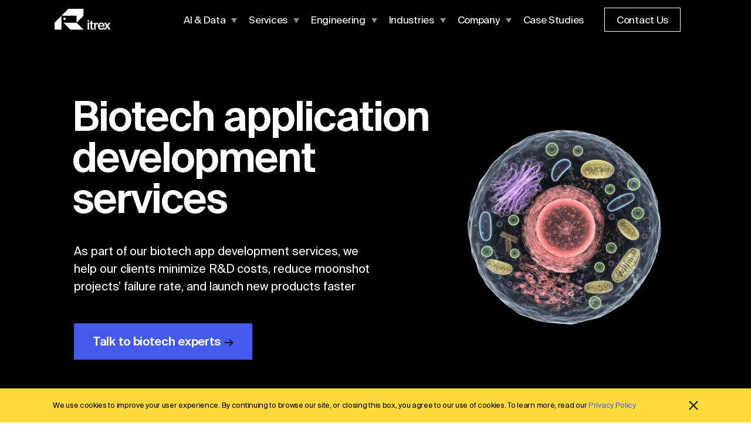

--- FILE ---
content_type: text/html; charset=UTF-8
request_url: https://itrexgroup.com/services/biotech-application-development/
body_size: 59658
content:
<!doctype html>
<html lang="en-US">
<head>
    <meta charset="UTF-8">
    <meta name="viewport"
          content="width=device-width, initial-scale=1.0, maximum-scale=1.0, user-scalable=no, viewport-fit=cover">

    <link rel="apple-touch-icon" sizes="180x180"
          href="https://itrexgroup.com/wp-content/themes/itrex-theme/fav/apple-touch-icon.png">
    <link rel="icon" type="image/png" sizes="32x32"
          href="https://itrexgroup.com/wp-content/themes/itrex-theme/fav/favicon-32x32.png">
    <link rel="icon" type="image/png" sizes="16x16"
          href="https://itrexgroup.com/wp-content/themes/itrex-theme/fav/favicon-16x16.png">
    <link rel="manifest" href="https://itrexgroup.com/wp-content/themes/itrex-theme/fav/site.webmanifest">
    <link rel="mask-icon" href="https://itrexgroup.com/wp-content/themes/itrex-theme/fav/safari-pinned-tab.svg" color="#000000">
    <link rel="shortcut icon" href="https://d23knge1llsjgb.cloudfront.net/wp-content/themes/itrex-theme/fav/favicon.ico">
    <link rel="preload" href="https://d23knge1llsjgb.cloudfront.net/wp-content/themes/itrex-theme/dist/assets/fonts/SuisseIntl-Regular.woff2"
          as="font" crossorigin="anonymous">
    <link rel="preload" href="https://d23knge1llsjgb.cloudfront.net/wp-content/themes/itrex-theme/dist/assets/fonts/SuisseIntl-SemiBold.woff2"
          as="font" crossorigin="anonymous">
    <meta name="msapplication-TileColor" content="#ffdb3b">
    <meta name="msapplication-config" content="https://itrexgroup.com/wp-content/themes/itrex-theme/fav/browserconfig.xml">
    <meta name="theme-color" content="#ffdb3b">

    <!-- Google Tag Manager -->
    
    <!-- End Google Tag Manager -->

    <style id="jetpack-boost-critical-css">@media all{.wpcf7 .screen-reader-response{position:absolute;overflow:hidden;clip:rect(1px,1px,1px,1px);clip-path:inset(50%);height:1px;width:1px;margin:-1px;padding:0;border:0;word-wrap:normal!important}.wpcf7 form .wpcf7-response-output{margin:2em .5em 1em;padding:.2em 1em;border:2px solid #00a0d2}.wpcf7 form.init .wpcf7-response-output{display:none}.wpcf7 input[type=email],.wpcf7 input[type=tel]{direction:ltr}.pot{position:absolute!important;left:-9999px;top:auto;width:1px;height:1px;overflow:hidden}html{-webkit-text-size-adjust:100%;line-height:1.15;-ms-text-size-adjust:100%}h1{margin:.67em 0;font-size:2em}a{background-color:transparent;-webkit-text-decoration-skip:objects}img{border-style:none}svg:not(:root){overflow:hidden}button,input,textarea{margin:0}button,input{overflow:visible}button{text-transform:none}[type=submit],button,html [type=button]{-webkit-appearance:button}textarea{overflow:auto}[type=checkbox]{box-sizing:border-box;padding:0}*{box-sizing:border-box}body{margin:0}button,input,textarea{outline:0;padding:0;font:inherit;border:0;background:0 0}ul{list-style:none;margin:0;padding:0}h1,h2{margin:0;font-weight:inherit}p{margin-top:0}@font-face{font-family:SuisseIntl;font-weight:400;font-style:normal;font-display:swap}@font-face{font-family:SuisseIntl;font-weight:600;font-style:normal;font-display:swap}body,html{margin:0;padding:0;font-family:SuisseIntl;color:#000;width:100%}a,button{color:currentColor}a{text-decoration:none}.title,h1,h2{font-size:150px;font-weight:600;line-height:1;letter-spacing:-4px;white-space:pre-line}@media only screen and (max-width:1440px){.title,h1,h2{font-size:110px}}@media only screen and (max-width:1024px){.title,h1,h2{font-size:100px}}@media only screen and (max-width:767px){.title,h1,h2{font-size:45px;letter-spacing:-1px}}.title_medium{font-size:130px}@media only screen and (max-width:1440px){.title_medium{font-size:100px}}@media only screen and (max-width:1024px){.title_medium{font-size:80px}}@media only screen and (max-width:767px){.title_medium{font-size:46px}}.title_small{font-size:80px;letter-spacing:-2px}@media only screen and (max-width:1440px){.title_small{font-size:70px}}@media only screen and (max-width:1024px){.title_small{font-size:52px}}@media only screen and (max-width:767px){.title_small{font-size:36px}}p{font-size:80px;line-height:85px;white-space:pre-line}p:last-child{margin-bottom:0}@media only screen and (max-width:1440px){p{font-size:55px}}@media only screen and (max-width:1024px){p{font-size:35px}}@media only screen and (max-width:767px){p{font-size:28px}}.yellow{color:#ffdb3b}.wrapper{position:relative}.flex{display:flex}.icon{height:20px;width:20px;fill:currentColor}.icon_white{color:#fff}.icon_em{width:1em;height:1em}.sticky-overflow{padding-top:60px;margin-top:-60px;position:sticky;left:0;bottom:0;width:100%;height:80px;box-sizing:content-box;overflow:hidden;z-index:90}@media only screen and (max-width:1024px){.sticky-overflow{height:70px}}.wpcf7-response-output{display:none!important}.arrow-link__arrow{margin-left:.3em;position:relative;display:inline-block;font-weight:400!important;vertical-align:bottom;overflow:hidden}.arrow-link__arrow_back{position:absolute;left:0;top:0;display:inline-block;transform:translateX(-100%)}.arrow-link__arrow_front{display:inline-block}.arrow-link__arrow_black{color:#000}.arrow-link__arrow_blue{color:#445aec}.block{position:relative;width:100%;display:flex;flex-direction:column;background-color:#fff}.block_yellow{background-color:#ffdb3b}.block_black{color:#fff;background-color:#000}.block_overflow{overflow:hidden}.block_full{height:100vh;height:var(--fullvh,100vh)}.block_slide-min{min-height:calc(100vh - 80px);min-height:calc(var(--fullvh,100vh) - 80px)}@media only screen and (max-width:1024px){.block_slide-min{min-height:calc(100vh - 70px);min-height:calc(var(--fullvh,100vh) - 70px)}}.block_nav{padding-top:83px}@media only screen and (max-width:1024px){.block_nav{padding-top:60px}}.block__background{position:absolute;left:0;top:0;width:100%;height:100%;font-size:0}.block__background img{width:100%;height:100%;object-fit:cover}.block__content{position:relative;flex:1 1;padding:80px}@media only screen and (max-width:1024px){.block__content{padding:39px}}@media only screen and (max-width:767px){.block__content{padding:29px}}.button{padding:16px 32px;font-weight:600;font-size:20px;line-height:1.5;letter-spacing:-.3px;color:#fff;background-color:#445aec}.button_white{color:#000;border:1px solid #dadada;background-color:#fff}.field{position:relative;margin-top:24px}@media only screen and (max-width:767px){.field{margin-top:16px}}.field input[type=file]{display:none}.field__status{position:absolute;right:0;top:0;width:20px;height:20px;display:flex;justify-content:center;align-items:center;border-radius:1000px;border:1px solid hsla(0,0%,100%,.25)}.field__error{position:absolute;right:32px;top:10px;color:red;font-size:13px;line-height:1;opacity:0;visibility:hidden;transform:translateY(-50%)}@media only screen and (max-width:767px){.field__error{position:static;margin-top:8px;transform:none;text-align:right}}.field__line{width:100%;height:1px;background-color:hsla(0,0%,100%,.25)}.field__input,.field__textarea{padding-bottom:21px;width:100%;font-weight:600;font-size:24px;line-height:25px;letter-spacing:-.05px;color:#ffdb3b}@media only screen and (max-width:767px){.field__input,.field__textarea{font-size:18px;padding-bottom:15px}}.field__input::placeholder,.field__textarea::placeholder{color:#fff;opacity:.55}.field__textarea{resize:none;height:25px;min-height:25px;max-height:150px;box-sizing:content-box}.field__icon{margin-right:12px;width:22px;height:22px;fill:currentColor}.field__label{display:flex;align-items:center;font-weight:600;font-size:16px;line-height:1.25;letter-spacing:-.05px;color:#4861fc}.field_yellow .field__label{color:#ffdb3b}.filter__header{margin-top:80px;display:flex;flex-wrap:wrap;font-size:24px;font-weight:600;line-height:1}@media only screen and (max-width:1440px){.filter__header{font-size:20px}}@media only screen and (max-width:1024px){.filter__header{margin-top:49px;font-size:18px}}@media only screen and (max-width:767px){.filter__header{margin-top:39px;font-size:16px}}.filter__item:not(:last-child){margin-right:75px}.filter__item_disabled{color:rgba(0,0,0,.3)}.filter__tab{position:relative;display:flex;align-items:center}@media only screen and (max-width:767px){.filter__tab{margin:0!important;order:1;width:100%;padding:23px 0}}.filter__indicator{margin-left:10px;position:relative;width:10px;height:7px}@media only screen and (max-width:767px){.filter__indicator{margin-left:auto}}.filter__indicator:after,.filter__indicator:before{content:"";display:inline-block;position:absolute;bottom:0;width:2px;height:7px;background-color:currentColor}.filter__indicator:before{left:50%;transform-origin:left bottom;transform:rotate(-45deg)}.filter__indicator:after{right:50%;transform-origin:right bottom;transform:rotate(45deg)}.filter__tab-content{margin:46px -3px -3px;width:100%;display:flex;flex-wrap:wrap;position:absolute;visibility:hidden;opacity:0;order:2}@media only screen and (max-width:767px){.filter__tab-content{order:1;margin:37px -2px 39px}}.filter__tab-active{margin:46px -3px -3px;width:100%;display:flex;flex-wrap:wrap;position:absolute;visibility:hidden;opacity:0;order:3}@media only screen and (max-width:767px){.filter__tab-active{margin:37px -2px 39px}}.filter__tag{margin:3px;border-radius:1000px;border:2px solid #fff}@media only screen and (max-width:767px){.filter__tag{margin:2px}}.filter__tag span{display:inline-block;padding:25px 63px}@media only screen and (max-width:767px){.filter__tag span{padding:16px 26px}}.filter__unselect{display:none;margin-left:-16px;margin-right:40px;position:relative;width:12px;height:12px}@media only screen and (max-width:767px){.filter__unselect{margin-left:-12px;margin-right:24px}}.filter__unselect:after,.filter__unselect:before{content:"";display:inline-block;position:absolute;left:50%;top:50%;width:2px;height:15px;background-color:currentColor}.filter__unselect:before{transform:translate(-50%,-50%) rotate(-45deg)}.filter__unselect:after{transform:translate(-50%,-50%) rotate(45deg)}.filter__reset{display:flex;font-size:24px}@media only screen and (max-width:767px){.filter__reset{margin-left:auto;margin-bottom:20px;font-size:20px}}.footer{width:100%;height:80px;display:flex;align-items:flex-end;font-size:28px}@media only screen and (max-width:1024px){.footer{height:70px;font-size:23px}}.footer__content{padding:0 80px;position:relative;width:100%;height:80px;display:flex;align-items:center;color:#fff}@media only screen and (max-width:1024px){.footer__content{padding:0 39px;height:70px}}@media only screen and (max-width:767px){.footer__content{padding:0 29px}}.footer__link{font-weight:600;line-height:1.071428571428571;letter-spacing:-.035714285714286em}.footer__link-text{position:relative;display:block}.footer__link-text-value{margin-right:.2em}@media only screen and (max-width:767px){.footer__link-text-value{margin-right:.1em}}.footer__link-icon{position:relative;display:inline-block;font-weight:400;color:#000;vertical-align:middle;overflow:hidden;line-height:1;width:1.35em;height:1.07em}.footer__link-icon-first,.footer__link-icon-second{position:absolute;left:.28em;top:-.07em}.footer__link-icon-second{color:#fff;transform:translateX(-1.35em)}.footer__link-background{position:absolute;left:0;top:0;height:100%;width:100%;background-color:#445aec}.footer__link-background_front{background-color:#000;transform:translateX(-100%)}.footer__link-background_back{background-color:#445aec}.form{flex:1 1;display:flex;flex-direction:column}.form form{display:flex;flex-direction:column}.form__label{margin-top:20px;font-weight:400;color:hsla(0,0%,100%,.4);font-size:12px;line-height:20px}.form__label a{color:#ffdb3b}.form__submit{margin-top:48px;padding:0 65px;height:65px;display:flex;align-items:center;justify-content:center;align-self:flex-start;font-weight:600;font-size:20px;letter-spacing:-.05px;color:#000;background-color:#ffdb3b}@media only screen and (max-width:1024px){.form__submit{margin-top:32px}}@media only screen and (max-width:767px){.form__submit{padding:0 25px;margin-top:16px;width:100%}}.jobs-about{display:grid;grid-template-columns:repeat(12,1fr);grid-gap:30px}@media only screen and (max-width:767px){.jobs-about{grid-template-columns:1fr;grid-gap:0}}.jobs-about__image{grid-column-start:auto;grid-column-end:span 6}@media only screen and (max-width:767px){.jobs-about__image{grid-column-end:auto}}.jobs-about__image img{width:100%;display:block}.jobs-about__content{grid-column-start:8;grid-column-end:span 5}@media only screen and (max-width:1024px){.jobs-about__content{grid-column-start:7;grid-column-end:span 6}}@media only screen and (max-width:767px){.jobs-about__content{margin-top:29px;grid-column-start:auto;grid-column-end:auto}}.jobs-about__title{font-weight:600;font-size:68px;letter-spacing:-1px}@media only screen and (max-width:1440px){.jobs-about__title{font-size:60px}}@media only screen and (max-width:1024px){.jobs-about__title{font-size:48px}}@media only screen and (max-width:767px){.jobs-about__title{font-size:36px}}.jobs-filter{position:sticky;top:0;margin:-20px 0;padding:20px 0;background-color:#fff;border-bottom:1px solid transparent;z-index:1}@media only screen and (max-width:1024px){.jobs-filter{margin:-16px 0;padding:16px 0}}@media only screen and (max-width:767px){.jobs-filter{margin:-12px 0;padding:12px 0}}.jobs-filter-wrapper{height:80px}@media only screen and (max-width:1024px){.jobs-filter-wrapper{height:39px}}@media only screen and (max-width:767px){.jobs-filter-wrapper{height:0}}.jobs-filter__content{display:flex;align-items:center}@media only screen and (max-width:1024px){.jobs-filter__content{padding:39px;position:fixed;top:0;left:0;width:100%;background-color:#fff;flex-direction:column;transform:translateY(calc(-100% - 5px));z-index:1}}@media only screen and (max-width:767px){.jobs-filter__content{padding:29px}}.jobs-filter__mobile{display:none}.jobs-filter__mobile .jobs-filter__label{margin:0}@media only screen and (max-width:1024px){.jobs-filter__mobile{padding:0 39px;display:flex;width:100%}.jobs-filter__mobile-backdrop{position:fixed;left:0;top:0;right:0;bottom:0;background-color:rgba(0,0,0,.6);opacity:0;visibility:hidden}}@media only screen and (max-width:767px){.jobs-filter__mobile{padding:0 29px}}.jobs-filter__icon{margin-left:auto;width:20px;height:20px}.jobs-filter__field,.jobs-filter__label,.jobs-filter__submit{margin:0 16px}@media only screen and (max-width:1024px){.jobs-filter__field,.jobs-filter__label,.jobs-filter__submit{margin:8px 0}}@media only screen and (max-width:1024px){.jobs-filter__field{width:100%}}.jobs-filter__submit{margin-left:auto;width:260px}@media only screen and (max-width:1440px){.jobs-filter__submit{width:240px}}@media only screen and (max-width:1024px){.jobs-filter__submit{margin-left:0;margin-top:39px;width:100%}}@media only screen and (max-width:767px){.jobs-filter__submit{margin-top:29px}}.jobs-filter__label{font-weight:600;font-size:28px;line-height:1.15;letter-spacing:-.2px}@media only screen and (max-width:1440px){.jobs-filter__label{font-size:26px}}@media only screen and (max-width:1024px){.jobs-filter__label{font-size:22px}}@media only screen and (max-width:767px){.jobs-filter__label{font-size:20px}}.jobs-header{display:flex;flex-direction:column;align-items:center;justify-content:center;text-align:center;min-height:460px}@media only screen and (max-width:1440px){.jobs-header{min-height:420px}}@media only screen and (max-width:1024px){.jobs-header{padding:39px 0;min-height:320px}}@media only screen and (max-width:767px){.jobs-header{padding:29px 0;min-height:240px}}.jobs-header__background:after{content:"";position:absolute;left:0;top:0;width:100%;height:100%;background-color:rgba(0,0,0,.5)}.jobs-header__title{max-width:1155px}@media only screen and (max-width:1440px){.jobs-header__title{max-width:955px}}@media only screen and (max-width:1024px){.jobs-header__title{max-width:none}}.jobs-header__description{margin-top:52px;margin-bottom:12px;max-width:730px;font-size:22px;font-weight:400;line-height:1.5;letter-spacing:-.05px;color:#fff}@media only screen and (max-width:1440px){.jobs-header__description{margin-top:48px;max-width:610px;font-size:20px}}@media only screen and (max-width:1024px){.jobs-header__description{margin-bottom:8px;margin-top:39px;max-width:none;font-size:18px}}@media only screen and (max-width:767px){.jobs-header__description{margin-top:29px;font-size:16px}}.jobs-list{border-bottom:1px solid #dadada}.jobs-list__item{padding:32px 0;display:flex;align-items:flex-start;border-top:1px solid #dadada}@media only screen and (max-width:767px){.jobs-list__item{flex-direction:column}}.jobs-list__item-title{font-weight:600;font-size:44px;line-height:1;letter-spacing:-1px}@media only screen and (max-width:1440px){.jobs-list__item-title{font-size:40px}}@media only screen and (max-width:1024px){.jobs-list__item-title{font-size:36px}}@media only screen and (max-width:767px){.jobs-list__item-title{font-size:30px}}.jobs-list__item-location{margin-top:20px;font-size:20px;line-height:1.65;letter-spacing:-.3px;color:#979797}@media only screen and (max-width:1440px){.jobs-list__item-location{font-size:18px}}@media only screen and (max-width:1024px){.jobs-list__item-location{margin-top:12px;font-size:16px}}@media only screen and (max-width:767px){.jobs-list__item-location{font-size:14px}}.jobs-list__item-link{margin-left:auto}@media only screen and (max-width:767px){.jobs-list__item-link{margin-top:16px;margin-left:0}}.landing-header{align-self:center;height:100%;width:100%}@media only screen and (max-width:767px){.landing-header_new{height:auto}}.landing-header__content{position:relative;width:100%;height:100%}.landing-header_new .landing-header__content{padding-left:6px}@media only screen and (max-width:767px){.landing-header_new .landing-header__content{padding-left:0}}.landing-header__title{max-width:1500px;margin-left:-.05em;color:#fff;z-index:1}@media only screen and (max-width:1440px){.landing-header__title{max-width:1120px}}@media only screen and (max-width:1024px){.landing-header__title{max-width:100%}}.landing-header__text{margin-top:40px;max-width:512px;font-size:24px;line-height:1.5;letter-spacing:-.05px}@media only screen and (max-width:1440px){.landing-header__text{font-size:20px}}@media only screen and (max-width:1024px){.landing-header__text{font-size:18px}}@media only screen and (max-width:767px){.landing-header__text{font-size:16px}}.landing-header__info{display:flex;flex-direction:column;align-self:flex-start;min-height:100%;z-index:1}.landing-header_new .landing-header__info{justify-content:center}@media only screen and (max-width:1024px){.landing-header_new .landing-header__info{min-height:0}}@media only screen and (max-width:1024px){.landing-header__info{width:100%}}.landing-header__button{margin-top:48px;align-self:flex-start}.landing-header__background-picture-desktop,.landing-header__background-picture-mobile{position:absolute;right:0;bottom:0;height:100%;font-size:0}@media only screen and (max-width:1024px){.landing-header__background-picture-desktop,.landing-header__background-picture-mobile{height:auto;width:90%}}@media only screen and (max-width:767px){.landing-header__background-picture-desktop,.landing-header__background-picture-mobile{width:100%}}.landing-header__background-picture-desktop{margin-left:auto;height:100%}@media only screen and (max-width:1024px){.landing-header__background-picture-desktop{display:none!important}}.landing-header__background-picture-mobile{display:none!important}@media only screen and (max-width:1024px){.landing-header__background-picture-mobile{margin-top:auto;width:100%;display:block!important}}.landing-header__background-picture_desktop{display:block!important}@media only screen and (max-width:1024px){.landing-header__background-picture_desktop{display:none!important}}.landing-header__picture{position:absolute;right:0;top:calc(50% - 40px);width:500px;height:500px;font-size:0;transform:translateY(-50%)}.landing-header__picture_mobile{display:none!important}@media only screen and (max-width:1024px){.landing-header__picture_mobile{display:block!important}}.landing-header_new .landing-header__picture{top:50%}@media only screen and (max-width:767px){.landing-header_new .landing-header__picture{top:auto}}@media only screen and (max-width:1440px){.landing-header__picture{width:450px;height:450px}}@media only screen and (max-width:1280px){.landing-header__picture{width:400px;height:400px}}@media only screen and (max-width:1024px){.landing-header__picture{top:60%;right:-60px;width:85vw;height:85vw;transform:translate(30%,-50%)}}@media only screen and (max-width:767px){.landing-header__picture{left:0;bottom:0;top:auto;right:auto;transform:none}.landing-header_new .landing-header__picture{margin-top:40px;position:relative}}.landing-header__picture img{position:absolute;left:50%;top:50%;width:100%;height:100%;object-fit:contain;transform:translate(-50%,-50%)}@media only screen and (max-width:767px) and (max-width:1024px){.landing-header_new{height:100%}}.landing-image{position:relative;font-size:0;color:#fff}.landing-image img{width:100%;height:100%;max-height:100vh;max-height:var(--fullvh,100vh);object-fit:cover}@media only screen and (max-width:767px){.landing-image img{min-height:270px}}.landing-rows__row{padding:32px 0;display:flex}@media only screen and (max-width:767px){.landing-rows__row{flex-direction:column}}.landing-rows__title{padding-right:40px;flex:0 0 auto;width:50%;font-weight:600;font-size:26px;line-height:1.5;letter-spacing:-.05px}@media only screen and (max-width:767px){.landing-rows__title{margin-bottom:24px;width:100%}}.popup{padding:80px;position:fixed;left:0;top:0;height:100%;width:100%;display:flex;flex-direction:column;color:#fff;background-color:#000;z-index:100;opacity:0;visibility:hidden;overflow-y:auto;z-index:999999}@media only screen and (max-width:1024px){.popup{padding:39px}}@media only screen and (max-width:767px){.popup{padding:29px}}.popup__header{display:flex;justify-content:space-between}.popup__logo img{height:43px}@media only screen and (max-width:767px){.popup__logo img{height:34px}}.popup__close{position:relative;width:26px;height:26px;color:#fff}.popup__close:after,.popup__close:before{content:"";position:absolute;left:50%;top:50%;width:3px;height:32px;display:block;background-color:currentColor}.popup__close:before{transform:translate(-50%,-50%) rotate(-45deg)}.popup__close:after{transform:translate(-50%,-50%) rotate(45deg)}.popup__content{margin-top:86px;display:flex;flex:1 1}@media only screen and (max-width:1024px){.popup__content{margin-top:32px;flex-direction:column}}.popup__content>.form{margin-top:-24px}@media only screen and (max-width:1024px){.popup__content>.form{margin-top:0}}.popup__info{flex:1 1}@media only screen and (max-width:1024px){.popup__info{flex:initial;margin-bottom:40px}}.popup__title{font-size:100px;line-height:1;letter-spacing:-1px}@media only screen and (max-width:1024px){.popup__title{white-space:normal}}@media only screen and (max-width:767px){.popup__title{font-size:45px}}.popup__contacts{margin-top:80px;font-size:30px;font-weight:600;line-height:40px}@media only screen and (max-width:1024px){.popup__contacts{display:none;margin-top:32px;font-size:22px;line-height:31px}}@media only screen and (max-width:767px){.popup__contacts{display:none}}.popup__contacts_tablet{display:none}@media only screen and (max-width:1024px){.popup__contacts_tablet{margin-top:auto;padding-top:32px;display:block}}@media only screen and (max-width:767px){.popup__contacts_tablet{display:none}}.post-block__content{padding-left:298px;padding-right:189px}@media only screen and (max-width:1280px){.post-block__content{padding-left:160px;padding-right:120px}}@media only screen and (max-width:1024px){.post-block__content{padding-left:39px;padding-right:39px}}@media only screen and (max-width:767px){.post-block__content{padding-left:29px;padding-right:29px}}.post-block__content_text{padding-left:109px;padding-right:109px}@media only screen and (max-width:1280px){.post-block__content_text{padding-left:80px;padding-right:80px}}@media only screen and (max-width:1024px){.post-block__content_text{padding-left:0;padding-right:0}}.post-block__content_medium{padding-left:189px;padding-right:189px}@media only screen and (max-width:1280px){.post-block__content_medium{padding-left:120px;padding-right:120px}}@media only screen and (max-width:1024px){.post-block__content_medium{padding-left:39px;padding-right:39px}}@media only screen and (max-width:767px){.post-block__content_medium{padding-left:29px;padding-right:29px}}.space_hmt{margin-top:60px}@media only screen and (max-width:1024px){.space_hmt{margin-top:39px}}@media only screen and (max-width:767px){.space_hmt{margin-top:29px}}.posts-list_slider .posts-list__ui{margin-top:auto;display:flex}@media only screen and (max-width:1024px){.posts-list_slider .posts-list__ui{display:none}}.posts-list_slider .posts-list__button:not(:last-child){margin-right:40px}.post{position:relative;display:flex}.post:not(.post_slider){margin-bottom:80px}@media only screen and (max-width:1024px){.post:not(.post_slider){flex-direction:column;margin-bottom:99px}}@media only screen and (max-width:767px){.post:not(.post_slider){margin-bottom:69px}}.post.post_work{flex-direction:column}.post__info{padding:0 80px 42px;position:relative;flex:0 0 50%;display:flex;flex-direction:column;font-size:20px;line-height:22px;z-index:1;overflow:hidden}@media only screen and (max-width:1440px){.post__info{font-size:15px;line-height:17px}}@media only screen and (max-width:1024px){.post__info{order:1;margin-top:34px;padding:0 39px;flex:0 0 100%}}@media only screen and (max-width:767px){.post__info{margin-top:23px;padding:0 29px;font-size:15px;line-height:18px}}.post_work .post__info{order:1;margin-top:34px;padding:0;flex:0 0 auto}@media only screen and (max-width:767px){.post_work .post__info{margin-top:23px}}.post__company{position:relative;margin-bottom:30px}@media only screen and (max-width:1440px){.post__company{margin-bottom:26px}}@media only screen and (max-width:1024px){.post__company{margin-bottom:18px}}@media only screen and (max-width:767px){.post__company{margin-bottom:16px}}.post_work .post__company{margin-bottom:0}.post__title{position:relative;margin-top:30px;max-width:700px;font-size:50px;line-height:55px;font-weight:600;letter-spacing:-.8px;white-space:pre-line}@media only screen and (max-width:1440px){.post__title{margin-top:26px;max-width:520px;font-size:40px;line-height:50px}}@media only screen and (max-width:1024px){.post__title{margin-top:18px;max-width:100%}}@media only screen and (max-width:767px){.post__title{margin-top:16px;font-size:26px;line-height:30px}}.post_work .post__title{max-width:100%}.post__image{flex:0 0 calc(50% - 80px);margin-right:80px;position:relative;height:550px;overflow:hidden;font-size:0}@media only screen and (max-width:1440px){.post__image{height:450px}}@media only screen and (max-width:1024px){.post__image{flex:0 0 auto;margin:0 39px}}@media only screen and (max-width:767px){.post__image{height:230px;margin:0 29px}}.post__image>picture{display:block}.post__image>picture,.post__image>picture img{width:100%;height:100%;object-fit:cover}.post_work .post__image{flex:0 0 auto;margin:0}.radio__input{display:none}.radio__label{flex:0 0 auto;margin-right:8px;position:relative;width:16px;height:16px;display:block;border-radius:1000px;border:1px solid #fff}.radio__label:after{content:"";position:absolute;left:50%;top:50%;width:12px;height:12px;display:block;border-radius:1000px;background-color:#ffdb3b;transform:translate(-50%,-50%) scale(0)}.radio__text{font-size:14px}@media only screen and (max-width:767px){.radio__text{font-size:13px}}.reviews__ui{position:absolute;left:0;bottom:0;display:flex}@media only screen and (max-width:767px){.reviews__ui{display:none}}.reviews__button:not(:last-child){margin-right:40px}.select{padding:16px 32px;position:relative;width:260px;font-weight:600;font-size:20px;line-height:1.5;letter-spacing:-.3px;color:#fff;background-color:#000;z-index:1}@media only screen and (max-width:1440px){.select{width:240px}}@media only screen and (max-width:1024px){.select{width:100%}}.select__icon{position:absolute;right:22px;top:50%;width:14px;height:14px;transform:translateY(-50%) rotate(-90deg)}.select__list{padding:12px 32px;position:absolute;top:100%;left:0;width:100%;background-color:#373737;visibility:hidden;opacity:0;box-shadow:0 0 7px rgba(0,0,0,.3)}.select__item{padding:4px 0;font-weight:400}.select__item_active{color:#ffdb3b}.slider{height:100%}.slider__content{position:relative;height:100%;display:flex;flex-direction:column}.slider__item{position:absolute;left:0;top:0;width:100%;height:100%;flex:1 1;display:flex;visibility:hidden}@media only screen and (max-width:767px){.slider__item{padding-bottom:24px}}.slider__title{max-width:1500px;margin-left:-.075em;z-index:1}@media only screen and (max-width:1440px){.slider__title{max-width:1120px}}@media only screen and (max-width:1024px){.slider__title{max-width:100%}}.slider__text{margin-left:-.075em;margin-top:auto;padding-top:80px;max-width:850px;font-size:27px;line-height:40px;letter-spacing:-.05px}@media only screen and (max-width:1440px){.slider__text{max-width:736px;font-size:24px;line-height:36px}}@media only screen and (max-width:1024px){.slider__text{max-width:450px;font-size:22px;line-height:26px}}@media only screen and (max-width:767px){.slider__text{max-width:100%}}.slider__info{display:flex;flex-direction:column;align-self:flex-start;min-height:100%;z-index:1}@media only screen and (max-width:1024px){.slider__info{width:100%}}.slider__picture{position:absolute;right:-40px;top:calc(50% - 440px);width:800px;height:800px;font-size:0}@media only screen and (max-width:1440px){.slider__picture{top:calc(50% - 390px);width:700px;height:700px}}@media only screen and (max-width:1280px){.slider__picture{top:calc(50% - 290px);width:500px;height:500px}}@media only screen and (max-width:1024px){.slider__picture{top:calc(50% - 300px);right:-60px;width:600px;height:600px}}@media only screen and (max-width:767px){.slider__picture{top:calc(45% - 43vw);right:-20px;width:85vw;height:85vw}}.slider__picture>picture{position:absolute;left:0;top:0;width:100%;height:100%;object-fit:contain}.slider__picture>picture>img{width:100%;height:100%;object-fit:contain}.slider__progress{position:absolute;right:0;bottom:0;display:flex;border-radius:1000px;background-color:rgba(0,0,0,.1)}@media only screen and (max-width:767px){.slider__progress{margin-top:auto;flex:0 0 auto;position:static;width:max-content}}.slider__progress-value{width:50px;height:3px}.slider__progress-value{position:absolute;border-radius:1000px;background-color:#000}.thank-you-job{display:flex;flex-direction:column}@media only screen and (max-width:1024px){.thank-you-job{position:relative}}.thank-you-job__background{position:absolute;right:80px;top:50%;width:750px;height:750px;transform:translateY(-50%);order:1}.thank-you-job__background>img{display:block;width:100%;height:100%;object-fit:contain}@media only screen and (max-width:1440px){.thank-you-job__background{width:625px;height:625px}}@media only screen and (max-width:1280px){.thank-you-job__background{width:475px;height:475px}}@media only screen and (max-width:1024px){.thank-you-job__background{margin:auto;right:auto;left:50%;top:100%;width:500px;height:500px;transform:translateX(-50%)}}@media only screen and (max-width:767px){.thank-you-job__background{width:85vw;height:85vw}}.thank-you-job__title{position:relative;max-width:880px;font-size:72px;line-height:1.1;letter-spacing:-2px;white-space:pre-line}@media only screen and (max-width:1440px){.thank-you-job__title{max-width:720px;font-size:60px}}@media only screen and (max-width:1024px){.thank-you-job__title{max-width:100%;font-size:48px}}@media only screen and (max-width:767px){.thank-you-job__title{font-size:24px}}.thank-you-job__button{width:200px;text-align:center;align-self:flex-start}.works-list{margin:-60px -15px;display:flex;flex-wrap:wrap}@media only screen and (max-width:1024px){.works-list{margin:-50px 0}}@media only screen and (max-width:767px){.works-list{margin:-35px 0}}.works-list>*{margin:60px 15px;width:calc(50% - 30px)}@media only screen and (max-width:1024px){.works-list>*{margin:50px 0;width:100%}}@media only screen and (max-width:767px){.works-list>*{margin:35px 0}}.form_top{display:flex;justify-content:space-between;align-items:flex-start}.form_top_block{display:block;width:48%}.form_bottom{display:flex;justify-content:space-between;flex-wrap:wrap}.form_bottom_subscr{width:48%}.form_policy{display:flex;justify-content:flex-start;align-items:center;margin-top:10px}.form_file_wrap{width:170px;display:flex;flex-wrap:wrap;justify-content:flex-start;align-items:center;font-family:SuisseIntl;font-style:normal;font-weight:400;font-size:17px;line-height:140%;letter-spacing:-.3px;color:#fff}.form_file_ico{margin-right:12px;width:22px;height:22px;fill:#FFDB3B;color:#ffdb3b}.form_file_size{display:block;width:100%;margin-left:33px;color:#737373}.form_bottom .wpcf7-submit{width:100%;text-align:center;padding:18px 0;margin-top:40px;background:rgba(255,255,255,.1);-webkit-backdrop-filter:blur(20px);backdrop-filter:blur(20px);font-family:SuisseIntl;font-style:normal;font-weight:600;font-size:17px;line-height:140%;color:rgba(255,255,255,.2)}.form_top .field__status{position:absolute;right:0;top:5px;width:20px;height:20px;display:flex;justify-content:center;align-items:center;border-radius:1000px;border:1px solid hsla(0,0%,100%,.25)}.form_top .field__err_text{display:block;font-family:SuisseIntl;font-style:normal;font-weight:400;font-size:14px;line-height:140%;letter-spacing:-.3px;color:#e23636;position:absolute;right:40px;top:5px;opacity:0;z-index:-1}.wpcf7-response-output{display:none!important}@media screen and (max-width:1200px){.form_top{display:flex;flex-direction:column}.form_top_block{width:100%}.form_bottom_subscr{width:72%}.form_file_wrap{width:150px;font-size:16px;line-height:100%;letter-spacing:-.05px}.form_bottom{margin-top:25px}.form_bottom .form__label{font-size:12px;line-height:20px;letter-spacing:-.3px;margin-top:3px}.form_bottom .radio__text{font-size:12px;line-height:20px;letter-spacing:-.3px}.form_policy{margin-top:5px}}@media screen and (max-width:768px){.form_top .field__err_text{top:3px}.form_bottom .wpcf7-submit{font-size:13px;line-height:30px;letter-spacing:-.2px;padding:10px 0}}@media screen and (max-width:767px){.form_bottom{flex-direction:column}.form_bottom_subscr{width:100%;margin-top:30px}}@media screen and (max-width:640px){.form_top .field__err_text{top:4px;right:30px;font-size:12px}}.main_first_block__btn{width:350px;height:60px;background:#4861fc;font-family:SuisseIntl;font-style:normal;font-weight:600;font-size:17px;line-height:140%;display:flex;justify-content:center;align-items:center;color:#fff}@media screen and (max-width:768px){.main_first_block__btn{width:300px;height:46px;font-size:13px;line-height:30px;letter-spacing:-.2px}}.accordion_wrap .accordion__header_content{display:flex;justify-content:flex-start;align-items:center;padding-left:50%;grid-area:content}.accordion_wrap .accordion_item__img{height:auto;opacity:1;visibility:visible;width:35px;grid-area:img}.accordion_wrap .accordion__indicator{margin:0;padding:0 5px 0 56px;width:95px;height:38px;box-sizing:border-box;display:flex;justify-content:flex-end;align-items:center;grid-area:indicator}.menu_wrap_bg{display:block;width:100%;position:fixed;z-index:99999}.menu_wrap{display:flex;justify-content:space-between;align-items:flex-end;padding-top:36px;max-width:1100px;margin:0 auto}.menu_wrap .menu__logo{display:block;max-width:110px;max-height:38px}.menu_wrap .menu__logo_top{color:#fff;fill:#fff;max-width:102px;max-height:38px;padding-bottom:2px}.menu_wrap .menu_block{display:flex;justify-content:flex-end;align-items:flex-end}.menu_wrap .menu_block .menu{display:flex;justify-content:space-between;align-items:flex-end;position:relative;padding:0}.menu_wrap .menu_block .menu .sub-menu li{margin-bottom:15px}.menu_wrap .menu_block .menu .like_a_button a{border:1px solid #fff;background-color:transparent;margin:0 30px 0 15px}.menu_wrap .menu_block .menu li a{font-family:SuisseIntl;font-style:normal;font-weight:400;font-size:17px;line-height:100%;letter-spacing:-.3px;color:#fff;padding:10px 20px}.menu_wrap .sub-menu{display:none}.menu_wrap .menu_footer{display:none}.menu_wrap.pc .menu__burger{display:flex;justify-content:space-between;align-items:center;width:20px}.menu_wrap .menu__burger span{display:block;width:2px;height:17px;background-color:#767676}.menu_wrap .menu_block .menu .sub-menu li a{font-family:SuisseIntl;font-style:normal;font-weight:400;font-size:17px;line-height:140%;letter-spacing:-.3px;color:#8f8f97;padding:0}.menu_wrap .sub-menu .menu-item-has-children{display:flex;justify-content:space-between;align-items:center}.menu_wrap_bg.not_main_page_menu{background:#000!important}.menu_wrap_bg.not_main_page_menu .menu_wrap{padding:15px 0;align-items:center}.menu_wrap .menu__burger span{background-color:#fff}.menu-yellow-blue>a{color:#ffdb3b!important}.before-close-popup-bg{width:100%;height:100%;position:fixed;top:0;bottom:0;left:0;right:0;background:rgb(0,0,0,.7);z-index:9999;display:none}.before-close-popup-wrap{flex-wrap:wrap;width:100%;max-width:550px;height:400px;padding:40px;box-sizing:border-box;background:#f3f5fb;position:fixed;top:calc(50% - 200px);left:calc(50% - 275px);overflow:hidden;z-index:99999;display:none}.before-close-popup-background{display:block;width:100%;height:100%;position:absolute;top:0;left:0}.before-close-popup-background img,.before-close-popup-background picture{width:100%;height:100%;object-fit:cover}.before-close-popup-content{display:block;position:relative;z-index:999}.before-close-popup-close{display:block;width:14px;height:14px;position:absolute;right:-10px;top:-10px}.before-close-popup-close:before{display:block;content:"";width:2px;height:16px;background-color:#000;transform:rotate(45deg);position:absolute;top:0;left:6px}.before-close-popup-close:after{display:block;content:"";width:2px;height:16px;background-color:#000;transform:rotate(-45deg);position:absolute;top:0;left:6px}.before-close-popup-title{display:block;width:100%;font-family:SuisseIntl;font-style:normal;font-weight:500;font-size:32px;line-height:40px;color:#000;margin-bottom:15px}.before-close-popup-text p{display:block;width:100%;font-family:SuisseIntl;font-style:normal;font-weight:400;font-size:18px;line-height:28px;letter-spacing:.005em;color:#333}.before-close-popup-link{display:flex;width:220px;height:52px;justify-content:center;align-items:center;font-family:SuisseIntl;font-style:normal;font-weight:450;font-size:17px;line-height:140%;color:#fff;background:#4861fc;position:absolute;bottom:0;left:0}@media screen and (min-width:1200px){.menu_wrap.pc .menu_block .menu .sub-menu li{padding:5px 0;margin-bottom:5px;position:relative}.menu_wrap.pc .menu_block .menu .subsub{padding:30px!important;margin-top:-30px}.menu_wrap.pc .sub .menu-item-has-children a{display:block;width:auto;flex-shrink:0}.menu_wrap.pc .menu>.menu-item-has-children a{position:relative}.menu_wrap.pc .menu>.menu-item-has-children>a:after{content:"";display:block;width:0;height:0;border-top:8px solid #8f8f97;border-right:5px solid transparent;border-left:5px solid transparent;position:absolute;top:calc(50% - 3px);right:0}.menu_wrap.pc .menu__burger{display:none}}@media screen and (max-width:1200px){.menu_wrap_bg.not_main_page_menu .menu_wrap{padding:15px 60px}.menu_wrap_bg.not_main_page_menu .menu_wrap .menu__logo{align-self:flex-start}.menu_wrap{padding:36px 60px 0;max-width:100%}.menu_wrap .menu_block{justify-content:flex-start}.menu-main-container{display:none}.menu__contact_block a{display:block;font-family:SuisseIntl;font-style:normal;font-weight:400;font-size:18px;line-height:130%;color:#fff}.menu__social{width:250px;display:flex;justify-content:space-between;align-items:center;margin-top:40px}.menu_wrap .menu__burger span{height:20px}}@media screen and (max-width:768px){.menu_wrap .menu__logo{max-width:90px;max-height:34px}.menu_wrap .menu__logo_top{max-width:90px;max-height:34px}.before-close-popup-wrap{max-width:480px;left:calc(50% - 240px)}}@media screen and (max-width:767px){.menu_wrap .menu__logo{max-width:90px;max-height:34px}.menu_wrap .menu__logo_top{max-width:90px;max-height:34px}.menu_wrap .menu_block .menu .sub-menu li a{font-size:14px}}@media screen and (max-width:640px){.menu_wrap .menu_block .menu .sub-menu li{margin-bottom:0}.menu_wrap_bg.not_main_page_menu .menu_wrap{padding:15px 30px}.menu_wrap{padding:20px 30px 0;max-width:100%;box-sizing:border-box}.menu_wrap .menu__logo{max-width:74px;max-height:28px}.menu_wrap .menu__logo_top{max-width:74px;max-height:28px}.menu_wrap .menu_block{width:100%}.menu_wrap .menu_block .menu .sub-menu li a{font-weight:400;font-size:17px;line-height:32px;letter-spacing:-.3px;color:#e2e5ee}.menu_wrap .menu_block .menu .sub li{margin:0 0 0 50px;padding:15px 30px 15px 0;border-top:1px solid rgba(255,255,255,.15)}.menu_wrap .menu_block .menu .subsub li{margin:0 0 0 40px;border-top:none;padding:15px 30px 15px 20px;border-left:1px solid rgba(255,255,255,.15)}.menu_wrap .menu_block .menu .sub li:first-child{border-top:none}.menu__social{margin-top:25px}.menu_wrap .menu_block .menu .like_a_button a{display:block;width:100%;padding:10px 50px 10px 10px;margin:-10px -50px -10px -10px}.before-close-popup-wrap{padding:28px;max-width:320px;left:calc(50% - 160px)}.before-close-popup-title{font-size:24px;line-height:32px;margin:30px 0 15px}.before-close-popup-link{width:100%}}.staff-header-wrap{display:block;width:100%;height:auto;background:#000}.staff-header{display:flex;justify-content:space-between;align-items:center;width:100%;max-width:1100px;height:84px;margin:0 auto}.staff-logo-icon{color:#fff;fill:#fff;max-width:102px;max-height:38px}.staff-contact-us{font-family:SuisseIntl;font-style:normal;font-weight:400;font-size:17px;line-height:100%;letter-spacing:-.3px;color:#fff;padding:10px 20px;border:1px solid #fff;background-color:#fff0}.staff-top-wrap{display:block;width:100%;height:auto;background:#000}.staff-top{display:block;width:100%;max-width:1100px;margin:0 auto;padding:60px 0 90px}.staff-top-title{font-family:SuisseIntl;font-style:normal;font-weight:600;font-size:54px;line-height:110%;letter-spacing:-.018em;color:#fff;display:block;margin-bottom:60px}.staff-top-title span{color:#fedb3b}.staff-top-text{display:block;width:100%;max-width:630px;font-family:SuisseIntl;font-style:normal;font-weight:400;font-size:17px;line-height:140%;letter-spacing:-.3px;color:#bcbcbc;margin-bottom:0}.content-wrap{display:block;width:100%;max-width:1100px;margin:80px auto}.content-title{font-family:SuisseIntl;font-style:normal;font-weight:600;font-size:45px;line-height:110%;letter-spacing:-1.5px;color:#000;margin-bottom:40px}.content-text p{font-family:SuisseIntl;font-style:normal;font-weight:400;font-size:17px;line-height:140%;letter-spacing:-.3px;color:#8f8f97}.content-text p a{color:#4861fc;text-decoration:none}.content-table-wrap{display:block;height:100%;overflow:hidden;margin:80px 0 30px}.content-table{width:100%;border-collapse:collapse}.content-table tr th{font-family:SuisseIntl;font-style:normal;font-weight:600;font-size:18px;line-height:24px;color:#4861fc;text-align:left;padding:15px 0;box-sizing:border-box;border-top:1px solid #e4e4e4}.content-table tr th:first-child,.content-table tr th:nth-child(2){width:20%}.content-table tr th:last-child{text-align:center}.content-table tr td{font-family:SuisseIntl;font-style:normal;font-weight:400;font-size:18px;line-height:23px;color:#000;vertical-align:middle;padding:15px 0;box-sizing:border-box;border-top:1px solid #e4e4e4}.content-table tr td .staff-table-role{font-family:SuisseIntl;font-style:normal;font-weight:600;font-size:18px;line-height:24px;color:#000;display:block;width:100%;max-width:80%}.content-table tr td span{font-family:SuisseIntl;font-style:normal;font-weight:400;font-size:17px;line-height:20px;letter-spacing:-.3px;color:#8f8f97}.content-table tr td a{display:table;margin:0 auto}.staff-table-cv-link{display:block}.staff-table-eng{display:flex;justify-content:flex-start;align-items:center}.staff-table-eng-circle{display:block;width:12px;height:12px;border-radius:50%;border:1px solid #000;margin-right:5px}.staff-table-eng-circle.full{background:#000}.content-table-btn{font-family:SuisseIntl;font-style:normal;font-weight:600;font-size:17px;line-height:140%;color:#fff;text-align:center;display:block;width:320px;padding:20px 0;background:#4861fc;margin:50px auto;display:none}@media screen and (max-width:1200px){.staff-header-wrap{padding:0 60px}.staff-top-wrap{padding:0 60px}.content-wrap{padding:0 60px}}@media screen and (max-width:800px){.staff-logo-icon{max-width:90px;max-height:33px}.staff-top-text{max-width:460px}.content-title{font-weight:600;font-size:40px;line-height:110%}.content-text p{font-weight:400;font-size:14px;line-height:140%}.content-table tr th{font-weight:600;font-size:14px;line-height:16px}.content-table tr td .staff-table-role{font-weight:600;font-size:14px;line-height:16px}.content-table tr td span{font-weight:400;font-size:13px;line-height:16px}.content-table tr td{font-weight:400;font-size:14px;line-height:16px}.content-table-btn{font-weight:600;font-size:13px;line-height:30px;width:240px}.staff-table-eng-circle{width:10px;height:10px}}@media screen and (max-width:767px){.staff-header-wrap{padding:0 30px}.staff-top-wrap{padding:0 30px}.content-wrap{padding:0 30px;margin:60px auto}.staff-logo-icon{max-width:75px;max-height:28px}.staff-contact-us{font-weight:400;font-size:14px;line-height:24px;padding:5px 20px}.staff-top-title{font-weight:600;font-size:30px;line-height:110%}.staff-top-text{font-weight:400;font-size:13px;line-height:140%}.content-title{font-weight:600;font-size:26px;line-height:110%}.content-text p{font-weight:400;font-size:13px;line-height:140%}.content-table-wrap{margin:60px -30px 30px 0;overflow-x:auto}.content-table{min-width:768px}}}@media all{.wpcf7 .screen-reader-response{position:absolute;overflow:hidden;clip:rect(1px,1px,1px,1px);clip-path:inset(50%);height:1px;width:1px;margin:-1px;padding:0;border:0;word-wrap:normal!important}.wpcf7 form .wpcf7-response-output{margin:2em .5em 1em;padding:.2em 1em;border:2px solid #00a0d2}.wpcf7 form.init .wpcf7-response-output{display:none}.wpcf7 input[type=email],.wpcf7 input[type=tel]{direction:ltr}.pot{position:absolute!important;left:-9999px;top:auto;width:1px;height:1px;overflow:hidden}html{-webkit-text-size-adjust:100%;line-height:1.15;-ms-text-size-adjust:100%}h1{margin:.67em 0;font-size:2em}a{background-color:transparent;-webkit-text-decoration-skip:objects}img{border-style:none}svg:not(:root){overflow:hidden}button,input,textarea{margin:0}button,input{overflow:visible}button{text-transform:none}[type=submit],button,html [type=button]{-webkit-appearance:button}textarea{overflow:auto}[type=checkbox]{box-sizing:border-box;padding:0}*{box-sizing:border-box}body{margin:0}button,input,textarea{outline:0;padding:0;font:inherit;border:0;background:0 0}ul{list-style:none;margin:0;padding:0}h1,h2{margin:0;font-weight:inherit}p{margin-top:0}@font-face{font-family:SuisseIntl;font-weight:400;font-style:normal;font-display:swap}@font-face{font-family:SuisseIntl;font-weight:600;font-style:normal;font-display:swap}body,html{margin:0;padding:0;font-family:SuisseIntl;color:#000;width:100%}a,button{color:currentColor}a{text-decoration:none}.title,h1,h2{font-size:150px;font-weight:600;line-height:1;letter-spacing:-4px;white-space:pre-line}@media only screen and (max-width:1440px){.title,h1,h2{font-size:110px}}@media only screen and (max-width:1024px){.title,h1,h2{font-size:100px}}@media only screen and (max-width:767px){.title,h1,h2{font-size:45px;letter-spacing:-1px}}.title_medium{font-size:130px}@media only screen and (max-width:1440px){.title_medium{font-size:100px}}@media only screen and (max-width:1024px){.title_medium{font-size:80px}}@media only screen and (max-width:767px){.title_medium{font-size:46px}}.title_small{font-size:80px;letter-spacing:-2px}@media only screen and (max-width:1440px){.title_small{font-size:70px}}@media only screen and (max-width:1024px){.title_small{font-size:52px}}@media only screen and (max-width:767px){.title_small{font-size:36px}}p{font-size:80px;line-height:85px;white-space:pre-line}p:last-child{margin-bottom:0}@media only screen and (max-width:1440px){p{font-size:55px}}@media only screen and (max-width:1024px){p{font-size:35px}}@media only screen and (max-width:767px){p{font-size:28px}}.yellow{color:#ffdb3b}.wrapper{position:relative}.flex{display:flex}.icon{height:20px;width:20px;fill:currentColor}.icon_white{color:#fff}.icon_em{width:1em;height:1em}.sticky-overflow{padding-top:60px;margin-top:-60px;position:sticky;left:0;bottom:0;width:100%;height:80px;box-sizing:content-box;overflow:hidden;z-index:90}@media only screen and (max-width:1024px){.sticky-overflow{height:70px}}.wpcf7-response-output{display:none!important}.arrow-link__arrow{margin-left:.3em;position:relative;display:inline-block;font-weight:400!important;vertical-align:bottom;overflow:hidden}.arrow-link__arrow_back{position:absolute;left:0;top:0;display:inline-block;transform:translateX(-100%)}.arrow-link__arrow_front{display:inline-block}.arrow-link__arrow_black{color:#000}.arrow-link__arrow_blue{color:#445aec}.block{position:relative;width:100%;display:flex;flex-direction:column;background-color:#fff}.block_yellow{background-color:#ffdb3b}.block_black{color:#fff;background-color:#000}.block_overflow{overflow:hidden}.block_full{height:100vh;height:var(--fullvh,100vh)}.block_slide-min{min-height:calc(100vh - 80px);min-height:calc(var(--fullvh,100vh) - 80px)}@media only screen and (max-width:1024px){.block_slide-min{min-height:calc(100vh - 70px);min-height:calc(var(--fullvh,100vh) - 70px)}}.block_nav{padding-top:83px}@media only screen and (max-width:1024px){.block_nav{padding-top:60px}}.block__background{position:absolute;left:0;top:0;width:100%;height:100%;font-size:0}.block__background img{width:100%;height:100%;object-fit:cover}.block__content{position:relative;flex:1 1;padding:80px}@media only screen and (max-width:1024px){.block__content{padding:39px}}@media only screen and (max-width:767px){.block__content{padding:29px}}.button{padding:16px 32px;font-weight:600;font-size:20px;line-height:1.5;letter-spacing:-.3px;color:#fff;background-color:#445aec}.button_white{color:#000;border:1px solid #dadada;background-color:#fff}.field{position:relative;margin-top:24px}@media only screen and (max-width:767px){.field{margin-top:16px}}.field input[type=file]{display:none}.field__status{position:absolute;right:0;top:0;width:20px;height:20px;display:flex;justify-content:center;align-items:center;border-radius:1000px;border:1px solid hsla(0,0%,100%,.25)}.field__error{position:absolute;right:32px;top:10px;color:red;font-size:13px;line-height:1;opacity:0;visibility:hidden;transform:translateY(-50%)}@media only screen and (max-width:767px){.field__error{position:static;margin-top:8px;transform:none;text-align:right}}.field__line{width:100%;height:1px;background-color:hsla(0,0%,100%,.25)}.field__input,.field__textarea{padding-bottom:21px;width:100%;font-weight:600;font-size:24px;line-height:25px;letter-spacing:-.05px;color:#ffdb3b}@media only screen and (max-width:767px){.field__input,.field__textarea{font-size:18px;padding-bottom:15px}}.field__input::placeholder,.field__textarea::placeholder{color:#fff;opacity:.55}.field__textarea{resize:none;height:25px;min-height:25px;max-height:150px;box-sizing:content-box}.field__icon{margin-right:12px;width:22px;height:22px;fill:currentColor}.field__label{display:flex;align-items:center;font-weight:600;font-size:16px;line-height:1.25;letter-spacing:-.05px;color:#4861fc}.field_yellow .field__label{color:#ffdb3b}.filter__header{margin-top:80px;display:flex;flex-wrap:wrap;font-size:24px;font-weight:600;line-height:1}@media only screen and (max-width:1440px){.filter__header{font-size:20px}}@media only screen and (max-width:1024px){.filter__header{margin-top:49px;font-size:18px}}@media only screen and (max-width:767px){.filter__header{margin-top:39px;font-size:16px}}.filter__item:not(:last-child){margin-right:75px}.filter__item_disabled{color:rgba(0,0,0,.3)}.filter__tab{position:relative;display:flex;align-items:center}@media only screen and (max-width:767px){.filter__tab{margin:0!important;order:1;width:100%;padding:23px 0}}.filter__indicator{margin-left:10px;position:relative;width:10px;height:7px}@media only screen and (max-width:767px){.filter__indicator{margin-left:auto}}.filter__indicator:after,.filter__indicator:before{content:"";display:inline-block;position:absolute;bottom:0;width:2px;height:7px;background-color:currentColor}.filter__indicator:before{left:50%;transform-origin:left bottom;transform:rotate(-45deg)}.filter__indicator:after{right:50%;transform-origin:right bottom;transform:rotate(45deg)}.filter__tab-content{margin:46px -3px -3px;width:100%;display:flex;flex-wrap:wrap;position:absolute;visibility:hidden;opacity:0;order:2}@media only screen and (max-width:767px){.filter__tab-content{order:1;margin:37px -2px 39px}}.filter__tab-active{margin:46px -3px -3px;width:100%;display:flex;flex-wrap:wrap;position:absolute;visibility:hidden;opacity:0;order:3}@media only screen and (max-width:767px){.filter__tab-active{margin:37px -2px 39px}}.filter__tag{margin:3px;border-radius:1000px;border:2px solid #fff}@media only screen and (max-width:767px){.filter__tag{margin:2px}}.filter__tag span{display:inline-block;padding:25px 63px}@media only screen and (max-width:767px){.filter__tag span{padding:16px 26px}}.filter__unselect{display:none;margin-left:-16px;margin-right:40px;position:relative;width:12px;height:12px}@media only screen and (max-width:767px){.filter__unselect{margin-left:-12px;margin-right:24px}}.filter__unselect:after,.filter__unselect:before{content:"";display:inline-block;position:absolute;left:50%;top:50%;width:2px;height:15px;background-color:currentColor}.filter__unselect:before{transform:translate(-50%,-50%) rotate(-45deg)}.filter__unselect:after{transform:translate(-50%,-50%) rotate(45deg)}.filter__reset{display:flex;font-size:24px}@media only screen and (max-width:767px){.filter__reset{margin-left:auto;margin-bottom:20px;font-size:20px}}.footer{width:100%;height:80px;display:flex;align-items:flex-end;font-size:28px}@media only screen and (max-width:1024px){.footer{height:70px;font-size:23px}}.footer__content{padding:0 80px;position:relative;width:100%;height:80px;display:flex;align-items:center;color:#fff}@media only screen and (max-width:1024px){.footer__content{padding:0 39px;height:70px}}@media only screen and (max-width:767px){.footer__content{padding:0 29px}}.footer__link{font-weight:600;line-height:1.071428571428571;letter-spacing:-.035714285714286em}.footer__link-text{position:relative;display:block}.footer__link-text-value{margin-right:.2em}@media only screen and (max-width:767px){.footer__link-text-value{margin-right:.1em}}.footer__link-icon{position:relative;display:inline-block;font-weight:400;color:#000;vertical-align:middle;overflow:hidden;line-height:1;width:1.35em;height:1.07em}.footer__link-icon-first,.footer__link-icon-second{position:absolute;left:.28em;top:-.07em}.footer__link-icon-second{color:#fff;transform:translateX(-1.35em)}.footer__link-background{position:absolute;left:0;top:0;height:100%;width:100%;background-color:#445aec}.footer__link-background_front{background-color:#000;transform:translateX(-100%)}.footer__link-background_back{background-color:#445aec}.form{flex:1 1;display:flex;flex-direction:column}.form form{display:flex;flex-direction:column}.form__label{margin-top:20px;font-weight:400;color:hsla(0,0%,100%,.4);font-size:12px;line-height:20px}.form__label a{color:#ffdb3b}.form__submit{margin-top:48px;padding:0 65px;height:65px;display:flex;align-items:center;justify-content:center;align-self:flex-start;font-weight:600;font-size:20px;letter-spacing:-.05px;color:#000;background-color:#ffdb3b}@media only screen and (max-width:1024px){.form__submit{margin-top:32px}}@media only screen and (max-width:767px){.form__submit{padding:0 25px;margin-top:16px;width:100%}}.jobs-about{display:grid;grid-template-columns:repeat(12,1fr);grid-gap:30px}@media only screen and (max-width:767px){.jobs-about{grid-template-columns:1fr;grid-gap:0}}.jobs-about__image{grid-column-start:auto;grid-column-end:span 6}@media only screen and (max-width:767px){.jobs-about__image{grid-column-end:auto}}.jobs-about__image img{width:100%;display:block}.jobs-about__content{grid-column-start:8;grid-column-end:span 5}@media only screen and (max-width:1024px){.jobs-about__content{grid-column-start:7;grid-column-end:span 6}}@media only screen and (max-width:767px){.jobs-about__content{margin-top:29px;grid-column-start:auto;grid-column-end:auto}}.jobs-about__title{font-weight:600;font-size:68px;letter-spacing:-1px}@media only screen and (max-width:1440px){.jobs-about__title{font-size:60px}}@media only screen and (max-width:1024px){.jobs-about__title{font-size:48px}}@media only screen and (max-width:767px){.jobs-about__title{font-size:36px}}.jobs-filter{position:sticky;top:0;margin:-20px 0;padding:20px 0;background-color:#fff;border-bottom:1px solid transparent;z-index:1}@media only screen and (max-width:1024px){.jobs-filter{margin:-16px 0;padding:16px 0}}@media only screen and (max-width:767px){.jobs-filter{margin:-12px 0;padding:12px 0}}.jobs-filter-wrapper{height:80px}@media only screen and (max-width:1024px){.jobs-filter-wrapper{height:39px}}@media only screen and (max-width:767px){.jobs-filter-wrapper{height:0}}.jobs-filter__content{display:flex;align-items:center}@media only screen and (max-width:1024px){.jobs-filter__content{padding:39px;position:fixed;top:0;left:0;width:100%;background-color:#fff;flex-direction:column;transform:translateY(calc(-100% - 5px));z-index:1}}@media only screen and (max-width:767px){.jobs-filter__content{padding:29px}}.jobs-filter__mobile{display:none}.jobs-filter__mobile .jobs-filter__label{margin:0}@media only screen and (max-width:1024px){.jobs-filter__mobile{padding:0 39px;display:flex;width:100%}.jobs-filter__mobile-backdrop{position:fixed;left:0;top:0;right:0;bottom:0;background-color:rgba(0,0,0,.6);opacity:0;visibility:hidden}}@media only screen and (max-width:767px){.jobs-filter__mobile{padding:0 29px}}.jobs-filter__icon{margin-left:auto;width:20px;height:20px}.jobs-filter__field,.jobs-filter__label,.jobs-filter__submit{margin:0 16px}@media only screen and (max-width:1024px){.jobs-filter__field,.jobs-filter__label,.jobs-filter__submit{margin:8px 0}}@media only screen and (max-width:1024px){.jobs-filter__field{width:100%}}.jobs-filter__submit{margin-left:auto;width:260px}@media only screen and (max-width:1440px){.jobs-filter__submit{width:240px}}@media only screen and (max-width:1024px){.jobs-filter__submit{margin-left:0;margin-top:39px;width:100%}}@media only screen and (max-width:767px){.jobs-filter__submit{margin-top:29px}}.jobs-filter__label{font-weight:600;font-size:28px;line-height:1.15;letter-spacing:-.2px}@media only screen and (max-width:1440px){.jobs-filter__label{font-size:26px}}@media only screen and (max-width:1024px){.jobs-filter__label{font-size:22px}}@media only screen and (max-width:767px){.jobs-filter__label{font-size:20px}}.jobs-header{display:flex;flex-direction:column;align-items:center;justify-content:center;text-align:center;min-height:460px}@media only screen and (max-width:1440px){.jobs-header{min-height:420px}}@media only screen and (max-width:1024px){.jobs-header{padding:39px 0;min-height:320px}}@media only screen and (max-width:767px){.jobs-header{padding:29px 0;min-height:240px}}.jobs-header__background:after{content:"";position:absolute;left:0;top:0;width:100%;height:100%;background-color:rgba(0,0,0,.5)}.jobs-header__title{max-width:1155px}@media only screen and (max-width:1440px){.jobs-header__title{max-width:955px}}@media only screen and (max-width:1024px){.jobs-header__title{max-width:none}}.jobs-header__description{margin-top:52px;margin-bottom:12px;max-width:730px;font-size:22px;font-weight:400;line-height:1.5;letter-spacing:-.05px;color:#fff}@media only screen and (max-width:1440px){.jobs-header__description{margin-top:48px;max-width:610px;font-size:20px}}@media only screen and (max-width:1024px){.jobs-header__description{margin-bottom:8px;margin-top:39px;max-width:none;font-size:18px}}@media only screen and (max-width:767px){.jobs-header__description{margin-top:29px;font-size:16px}}.jobs-list{border-bottom:1px solid #dadada}.jobs-list__item{padding:32px 0;display:flex;align-items:flex-start;border-top:1px solid #dadada}@media only screen and (max-width:767px){.jobs-list__item{flex-direction:column}}.jobs-list__item-title{font-weight:600;font-size:44px;line-height:1;letter-spacing:-1px}@media only screen and (max-width:1440px){.jobs-list__item-title{font-size:40px}}@media only screen and (max-width:1024px){.jobs-list__item-title{font-size:36px}}@media only screen and (max-width:767px){.jobs-list__item-title{font-size:30px}}.jobs-list__item-location{margin-top:20px;font-size:20px;line-height:1.65;letter-spacing:-.3px;color:#979797}@media only screen and (max-width:1440px){.jobs-list__item-location{font-size:18px}}@media only screen and (max-width:1024px){.jobs-list__item-location{margin-top:12px;font-size:16px}}@media only screen and (max-width:767px){.jobs-list__item-location{font-size:14px}}.jobs-list__item-link{margin-left:auto}@media only screen and (max-width:767px){.jobs-list__item-link{margin-top:16px;margin-left:0}}.landing-header{align-self:center;height:100%;width:100%}@media only screen and (max-width:767px){.landing-header_new{height:auto}}.landing-header__content{position:relative;width:100%;height:100%}.landing-header_new .landing-header__content{padding-left:6px}@media only screen and (max-width:767px){.landing-header_new .landing-header__content{padding-left:0}}.landing-header__title{max-width:1500px;margin-left:-.05em;color:#fff;z-index:1}@media only screen and (max-width:1440px){.landing-header__title{max-width:1120px}}@media only screen and (max-width:1024px){.landing-header__title{max-width:100%}}.landing-header__text{margin-top:40px;max-width:512px;font-size:24px;line-height:1.5;letter-spacing:-.05px}@media only screen and (max-width:1440px){.landing-header__text{font-size:20px}}@media only screen and (max-width:1024px){.landing-header__text{font-size:18px}}@media only screen and (max-width:767px){.landing-header__text{font-size:16px}}.landing-header__info{display:flex;flex-direction:column;align-self:flex-start;min-height:100%;z-index:1}.landing-header_new .landing-header__info{justify-content:center}@media only screen and (max-width:1024px){.landing-header_new .landing-header__info{min-height:0}}@media only screen and (max-width:1024px){.landing-header__info{width:100%}}.landing-header__button{margin-top:48px;align-self:flex-start}.landing-header__background-picture-desktop,.landing-header__background-picture-mobile{position:absolute;right:0;bottom:0;height:100%;font-size:0}@media only screen and (max-width:1024px){.landing-header__background-picture-desktop,.landing-header__background-picture-mobile{height:auto;width:90%}}@media only screen and (max-width:767px){.landing-header__background-picture-desktop,.landing-header__background-picture-mobile{width:100%}}.landing-header__background-picture-desktop{margin-left:auto;height:100%}@media only screen and (max-width:1024px){.landing-header__background-picture-desktop{display:none!important}}.landing-header__background-picture-mobile{display:none!important}@media only screen and (max-width:1024px){.landing-header__background-picture-mobile{margin-top:auto;width:100%;display:block!important}}.landing-header__background-picture_desktop{display:block!important}@media only screen and (max-width:1024px){.landing-header__background-picture_desktop{display:none!important}}.landing-header__picture{position:absolute;right:0;top:calc(50% - 40px);width:500px;height:500px;font-size:0;transform:translateY(-50%)}.landing-header__picture_mobile{display:none!important}@media only screen and (max-width:1024px){.landing-header__picture_mobile{display:block!important}}.landing-header_new .landing-header__picture{top:50%}@media only screen and (max-width:767px){.landing-header_new .landing-header__picture{top:auto}}@media only screen and (max-width:1440px){.landing-header__picture{width:450px;height:450px}}@media only screen and (max-width:1280px){.landing-header__picture{width:400px;height:400px}}@media only screen and (max-width:1024px){.landing-header__picture{top:60%;right:-60px;width:85vw;height:85vw;transform:translate(30%,-50%)}}@media only screen and (max-width:767px){.landing-header__picture{left:0;bottom:0;top:auto;right:auto;transform:none}.landing-header_new .landing-header__picture{margin-top:40px;position:relative}}.landing-header__picture img{position:absolute;left:50%;top:50%;width:100%;height:100%;object-fit:contain;transform:translate(-50%,-50%)}@media only screen and (max-width:767px) and (max-width:1024px){.landing-header_new{height:100%}}.landing-image{position:relative;font-size:0;color:#fff}.landing-image img{width:100%;height:100%;max-height:100vh;max-height:var(--fullvh,100vh);object-fit:cover}@media only screen and (max-width:767px){.landing-image img{min-height:270px}}.landing-rows__row{padding:32px 0;display:flex}@media only screen and (max-width:767px){.landing-rows__row{flex-direction:column}}.landing-rows__title{padding-right:40px;flex:0 0 auto;width:50%;font-weight:600;font-size:26px;line-height:1.5;letter-spacing:-.05px}@media only screen and (max-width:767px){.landing-rows__title{margin-bottom:24px;width:100%}}.popup{padding:80px;position:fixed;left:0;top:0;height:100%;width:100%;display:flex;flex-direction:column;color:#fff;background-color:#000;z-index:100;opacity:0;visibility:hidden;overflow-y:auto;z-index:999999}@media only screen and (max-width:1024px){.popup{padding:39px}}@media only screen and (max-width:767px){.popup{padding:29px}}.popup__header{display:flex;justify-content:space-between}.popup__logo img{height:43px}@media only screen and (max-width:767px){.popup__logo img{height:34px}}.popup__close{position:relative;width:26px;height:26px;color:#fff}.popup__close:after,.popup__close:before{content:"";position:absolute;left:50%;top:50%;width:3px;height:32px;display:block;background-color:currentColor}.popup__close:before{transform:translate(-50%,-50%) rotate(-45deg)}.popup__close:after{transform:translate(-50%,-50%) rotate(45deg)}.popup__content{margin-top:86px;display:flex;flex:1 1}@media only screen and (max-width:1024px){.popup__content{margin-top:32px;flex-direction:column}}.popup__content>.form{margin-top:-24px}@media only screen and (max-width:1024px){.popup__content>.form{margin-top:0}}.popup__info{flex:1 1}@media only screen and (max-width:1024px){.popup__info{flex:initial;margin-bottom:40px}}.popup__title{font-size:100px;line-height:1;letter-spacing:-1px}@media only screen and (max-width:1024px){.popup__title{white-space:normal}}@media only screen and (max-width:767px){.popup__title{font-size:45px}}.popup__contacts{margin-top:80px;font-size:30px;font-weight:600;line-height:40px}@media only screen and (max-width:1024px){.popup__contacts{display:none;margin-top:32px;font-size:22px;line-height:31px}}@media only screen and (max-width:767px){.popup__contacts{display:none}}.popup__contacts_tablet{display:none}@media only screen and (max-width:1024px){.popup__contacts_tablet{margin-top:auto;padding-top:32px;display:block}}@media only screen and (max-width:767px){.popup__contacts_tablet{display:none}}.post-block__content{padding-left:298px;padding-right:189px}@media only screen and (max-width:1280px){.post-block__content{padding-left:160px;padding-right:120px}}@media only screen and (max-width:1024px){.post-block__content{padding-left:39px;padding-right:39px}}@media only screen and (max-width:767px){.post-block__content{padding-left:29px;padding-right:29px}}.post-block__content_text{padding-left:109px;padding-right:109px}@media only screen and (max-width:1280px){.post-block__content_text{padding-left:80px;padding-right:80px}}@media only screen and (max-width:1024px){.post-block__content_text{padding-left:0;padding-right:0}}.post-block__content_medium{padding-left:189px;padding-right:189px}@media only screen and (max-width:1280px){.post-block__content_medium{padding-left:120px;padding-right:120px}}@media only screen and (max-width:1024px){.post-block__content_medium{padding-left:39px;padding-right:39px}}@media only screen and (max-width:767px){.post-block__content_medium{padding-left:29px;padding-right:29px}}.space_hmt{margin-top:60px}@media only screen and (max-width:1024px){.space_hmt{margin-top:39px}}@media only screen and (max-width:767px){.space_hmt{margin-top:29px}}.posts-list_slider .posts-list__ui{margin-top:auto;display:flex}@media only screen and (max-width:1024px){.posts-list_slider .posts-list__ui{display:none}}.posts-list_slider .posts-list__button:not(:last-child){margin-right:40px}.post{position:relative;display:flex}.post:not(.post_slider){margin-bottom:80px}@media only screen and (max-width:1024px){.post:not(.post_slider){flex-direction:column;margin-bottom:99px}}@media only screen and (max-width:767px){.post:not(.post_slider){margin-bottom:69px}}.post.post_work{flex-direction:column}.post__info{padding:0 80px 42px;position:relative;flex:0 0 50%;display:flex;flex-direction:column;font-size:20px;line-height:22px;z-index:1;overflow:hidden}@media only screen and (max-width:1440px){.post__info{font-size:15px;line-height:17px}}@media only screen and (max-width:1024px){.post__info{order:1;margin-top:34px;padding:0 39px;flex:0 0 100%}}@media only screen and (max-width:767px){.post__info{margin-top:23px;padding:0 29px;font-size:15px;line-height:18px}}.post_work .post__info{order:1;margin-top:34px;padding:0;flex:0 0 auto}@media only screen and (max-width:767px){.post_work .post__info{margin-top:23px}}.post__company{position:relative;margin-bottom:30px}@media only screen and (max-width:1440px){.post__company{margin-bottom:26px}}@media only screen and (max-width:1024px){.post__company{margin-bottom:18px}}@media only screen and (max-width:767px){.post__company{margin-bottom:16px}}.post_work .post__company{margin-bottom:0}.post__title{position:relative;margin-top:30px;max-width:700px;font-size:50px;line-height:55px;font-weight:600;letter-spacing:-.8px;white-space:pre-line}@media only screen and (max-width:1440px){.post__title{margin-top:26px;max-width:520px;font-size:40px;line-height:50px}}@media only screen and (max-width:1024px){.post__title{margin-top:18px;max-width:100%}}@media only screen and (max-width:767px){.post__title{margin-top:16px;font-size:26px;line-height:30px}}.post_work .post__title{max-width:100%}.post__image{flex:0 0 calc(50% - 80px);margin-right:80px;position:relative;height:550px;overflow:hidden;font-size:0}@media only screen and (max-width:1440px){.post__image{height:450px}}@media only screen and (max-width:1024px){.post__image{flex:0 0 auto;margin:0 39px}}@media only screen and (max-width:767px){.post__image{height:230px;margin:0 29px}}.post__image>picture{display:block}.post__image>picture,.post__image>picture img{width:100%;height:100%;object-fit:cover}.post_work .post__image{flex:0 0 auto;margin:0}.radio__input{display:none}.radio__label{flex:0 0 auto;margin-right:8px;position:relative;width:16px;height:16px;display:block;border-radius:1000px;border:1px solid #fff}.radio__label:after{content:"";position:absolute;left:50%;top:50%;width:12px;height:12px;display:block;border-radius:1000px;background-color:#ffdb3b;transform:translate(-50%,-50%) scale(0)}.radio__text{font-size:14px}@media only screen and (max-width:767px){.radio__text{font-size:13px}}.reviews__ui{position:absolute;left:0;bottom:0;display:flex}@media only screen and (max-width:767px){.reviews__ui{display:none}}.reviews__button:not(:last-child){margin-right:40px}.select{padding:16px 32px;position:relative;width:260px;font-weight:600;font-size:20px;line-height:1.5;letter-spacing:-.3px;color:#fff;background-color:#000;z-index:1}@media only screen and (max-width:1440px){.select{width:240px}}@media only screen and (max-width:1024px){.select{width:100%}}.select__icon{position:absolute;right:22px;top:50%;width:14px;height:14px;transform:translateY(-50%) rotate(-90deg)}.select__list{padding:12px 32px;position:absolute;top:100%;left:0;width:100%;background-color:#373737;visibility:hidden;opacity:0;box-shadow:0 0 7px rgba(0,0,0,.3)}.select__item{padding:4px 0;font-weight:400}.select__item_active{color:#ffdb3b}.slider{height:100%}.slider__content{position:relative;height:100%;display:flex;flex-direction:column}.slider__item{position:absolute;left:0;top:0;width:100%;height:100%;flex:1 1;display:flex;visibility:hidden}@media only screen and (max-width:767px){.slider__item{padding-bottom:24px}}.slider__title{max-width:1500px;margin-left:-.075em;z-index:1}@media only screen and (max-width:1440px){.slider__title{max-width:1120px}}@media only screen and (max-width:1024px){.slider__title{max-width:100%}}.slider__text{margin-left:-.075em;margin-top:auto;padding-top:80px;max-width:850px;font-size:27px;line-height:40px;letter-spacing:-.05px}@media only screen and (max-width:1440px){.slider__text{max-width:736px;font-size:24px;line-height:36px}}@media only screen and (max-width:1024px){.slider__text{max-width:450px;font-size:22px;line-height:26px}}@media only screen and (max-width:767px){.slider__text{max-width:100%}}.slider__info{display:flex;flex-direction:column;align-self:flex-start;min-height:100%;z-index:1}@media only screen and (max-width:1024px){.slider__info{width:100%}}.slider__picture{position:absolute;right:-40px;top:calc(50% - 440px);width:800px;height:800px;font-size:0}@media only screen and (max-width:1440px){.slider__picture{top:calc(50% - 390px);width:700px;height:700px}}@media only screen and (max-width:1280px){.slider__picture{top:calc(50% - 290px);width:500px;height:500px}}@media only screen and (max-width:1024px){.slider__picture{top:calc(50% - 300px);right:-60px;width:600px;height:600px}}@media only screen and (max-width:767px){.slider__picture{top:calc(45% - 43vw);right:-20px;width:85vw;height:85vw}}.slider__picture>picture{position:absolute;left:0;top:0;width:100%;height:100%;object-fit:contain}.slider__picture>picture>img{width:100%;height:100%;object-fit:contain}.slider__progress{position:absolute;right:0;bottom:0;display:flex;border-radius:1000px;background-color:rgba(0,0,0,.1)}@media only screen and (max-width:767px){.slider__progress{margin-top:auto;flex:0 0 auto;position:static;width:max-content}}.slider__progress-value{width:50px;height:3px}.slider__progress-value{position:absolute;border-radius:1000px;background-color:#000}.thank-you-job{display:flex;flex-direction:column}@media only screen and (max-width:1024px){.thank-you-job{position:relative}}.thank-you-job__background{position:absolute;right:80px;top:50%;width:750px;height:750px;transform:translateY(-50%);order:1}.thank-you-job__background>img{display:block;width:100%;height:100%;object-fit:contain}@media only screen and (max-width:1440px){.thank-you-job__background{width:625px;height:625px}}@media only screen and (max-width:1280px){.thank-you-job__background{width:475px;height:475px}}@media only screen and (max-width:1024px){.thank-you-job__background{margin:auto;right:auto;left:50%;top:100%;width:500px;height:500px;transform:translateX(-50%)}}@media only screen and (max-width:767px){.thank-you-job__background{width:85vw;height:85vw}}.thank-you-job__title{position:relative;max-width:880px;font-size:72px;line-height:1.1;letter-spacing:-2px;white-space:pre-line}@media only screen and (max-width:1440px){.thank-you-job__title{max-width:720px;font-size:60px}}@media only screen and (max-width:1024px){.thank-you-job__title{max-width:100%;font-size:48px}}@media only screen and (max-width:767px){.thank-you-job__title{font-size:24px}}.thank-you-job__button{width:200px;text-align:center;align-self:flex-start}.works-list{margin:-60px -15px;display:flex;flex-wrap:wrap}@media only screen and (max-width:1024px){.works-list{margin:-50px 0}}@media only screen and (max-width:767px){.works-list{margin:-35px 0}}.works-list>*{margin:60px 15px;width:calc(50% - 30px)}@media only screen and (max-width:1024px){.works-list>*{margin:50px 0;width:100%}}@media only screen and (max-width:767px){.works-list>*{margin:35px 0}}.form_top{display:flex;justify-content:space-between;align-items:flex-start}.form_top_block{display:block;width:48%}.form_bottom{display:flex;justify-content:space-between;flex-wrap:wrap}.form_bottom_subscr{width:48%}.form_policy{display:flex;justify-content:flex-start;align-items:center;margin-top:10px}.form_file_wrap{width:170px;display:flex;flex-wrap:wrap;justify-content:flex-start;align-items:center;font-family:SuisseIntl;font-style:normal;font-weight:400;font-size:17px;line-height:140%;letter-spacing:-.3px;color:#fff}.form_file_ico{margin-right:12px;width:22px;height:22px;fill:#FFDB3B;color:#ffdb3b}.form_file_size{display:block;width:100%;margin-left:33px;color:#737373}.form_bottom .wpcf7-submit{width:100%;text-align:center;padding:18px 0;margin-top:40px;background:rgba(255,255,255,.1);-webkit-backdrop-filter:blur(20px);backdrop-filter:blur(20px);font-family:SuisseIntl;font-style:normal;font-weight:600;font-size:17px;line-height:140%;color:rgba(255,255,255,.2)}.form_top .field__status{position:absolute;right:0;top:5px;width:20px;height:20px;display:flex;justify-content:center;align-items:center;border-radius:1000px;border:1px solid hsla(0,0%,100%,.25)}.form_top .field__err_text{display:block;font-family:SuisseIntl;font-style:normal;font-weight:400;font-size:14px;line-height:140%;letter-spacing:-.3px;color:#e23636;position:absolute;right:40px;top:5px;opacity:0;z-index:-1}.wpcf7-response-output{display:none!important}@media screen and (max-width:1200px){.form_top{display:flex;flex-direction:column}.form_top_block{width:100%}.form_bottom_subscr{width:72%}.form_file_wrap{width:150px;font-size:16px;line-height:100%;letter-spacing:-.05px}.form_bottom{margin-top:25px}.form_bottom .form__label{font-size:12px;line-height:20px;letter-spacing:-.3px;margin-top:3px}.form_bottom .radio__text{font-size:12px;line-height:20px;letter-spacing:-.3px}.form_policy{margin-top:5px}}@media screen and (max-width:768px){.form_top .field__err_text{top:3px}.form_bottom .wpcf7-submit{font-size:13px;line-height:30px;letter-spacing:-.2px;padding:10px 0}}@media screen and (max-width:767px){.form_bottom{flex-direction:column}.form_bottom_subscr{width:100%;margin-top:30px}}@media screen and (max-width:640px){.form_top .field__err_text{top:4px;right:30px;font-size:12px}}.main_first_block__btn{width:350px;height:60px;background:#4861fc;font-family:SuisseIntl;font-style:normal;font-weight:600;font-size:17px;line-height:140%;display:flex;justify-content:center;align-items:center;color:#fff}@media screen and (max-width:768px){.main_first_block__btn{width:300px;height:46px;font-size:13px;line-height:30px;letter-spacing:-.2px}}.accordion_wrap .accordion__header_content{display:flex;justify-content:flex-start;align-items:center;padding-left:50%;grid-area:content}.accordion_wrap .accordion_item__img{height:auto;opacity:1;visibility:visible;width:35px;grid-area:img}.accordion_wrap .accordion__indicator{margin:0;padding:0 5px 0 56px;width:95px;height:38px;box-sizing:border-box;display:flex;justify-content:flex-end;align-items:center;grid-area:indicator}.menu_wrap_bg{display:block;width:100%;position:fixed;z-index:99999}.menu_wrap{display:flex;justify-content:space-between;align-items:flex-end;padding-top:36px;max-width:1100px;margin:0 auto}.menu_wrap .menu__logo{display:block;max-width:110px;max-height:38px}.menu_wrap .menu__logo_top{color:#fff;fill:#fff;max-width:102px;max-height:38px;padding-bottom:2px}.menu_wrap .menu_block{display:flex;justify-content:flex-end;align-items:flex-end}.menu_wrap .menu_block .menu{display:flex;justify-content:space-between;align-items:flex-end;position:relative;padding:0}.menu_wrap .menu_block .menu .sub-menu li{margin-bottom:15px}.menu_wrap .menu_block .menu .like_a_button a{border:1px solid #fff;background-color:transparent;margin:0 30px 0 15px}.menu_wrap .menu_block .menu li a{font-family:SuisseIntl;font-style:normal;font-weight:400;font-size:17px;line-height:100%;letter-spacing:-.3px;color:#fff;padding:10px 20px}.menu_wrap .sub-menu{display:none}.menu_wrap .menu_footer{display:none}.menu_wrap.pc .menu__burger{display:flex;justify-content:space-between;align-items:center;width:20px}.menu_wrap .menu__burger span{display:block;width:2px;height:17px;background-color:#767676}.menu_wrap .menu_block .menu .sub-menu li a{font-family:SuisseIntl;font-style:normal;font-weight:400;font-size:17px;line-height:140%;letter-spacing:-.3px;color:#8f8f97;padding:0}.menu_wrap .sub-menu .menu-item-has-children{display:flex;justify-content:space-between;align-items:center}.menu_wrap_bg.not_main_page_menu{background:#000!important}.menu_wrap_bg.not_main_page_menu .menu_wrap{padding:15px 0;align-items:center}.menu_wrap .menu__burger span{background-color:#fff}.menu-yellow-blue>a{color:#ffdb3b!important}.before-close-popup-bg{width:100%;height:100%;position:fixed;top:0;bottom:0;left:0;right:0;background:rgb(0,0,0,.7);z-index:9999;display:none}.before-close-popup-wrap{flex-wrap:wrap;width:100%;max-width:550px;height:400px;padding:40px;box-sizing:border-box;background:#f3f5fb;position:fixed;top:calc(50% - 200px);left:calc(50% - 275px);overflow:hidden;z-index:99999;display:none}.before-close-popup-background{display:block;width:100%;height:100%;position:absolute;top:0;left:0}.before-close-popup-background img,.before-close-popup-background picture{width:100%;height:100%;object-fit:cover}.before-close-popup-content{display:block;position:relative;z-index:999}.before-close-popup-close{display:block;width:14px;height:14px;position:absolute;right:-10px;top:-10px}.before-close-popup-close:before{display:block;content:"";width:2px;height:16px;background-color:#000;transform:rotate(45deg);position:absolute;top:0;left:6px}.before-close-popup-close:after{display:block;content:"";width:2px;height:16px;background-color:#000;transform:rotate(-45deg);position:absolute;top:0;left:6px}.before-close-popup-title{display:block;width:100%;font-family:SuisseIntl;font-style:normal;font-weight:500;font-size:32px;line-height:40px;color:#000;margin-bottom:15px}.before-close-popup-text p{display:block;width:100%;font-family:SuisseIntl;font-style:normal;font-weight:400;font-size:18px;line-height:28px;letter-spacing:.005em;color:#333}.before-close-popup-link{display:flex;width:220px;height:52px;justify-content:center;align-items:center;font-family:SuisseIntl;font-style:normal;font-weight:450;font-size:17px;line-height:140%;color:#fff;background:#4861fc;position:absolute;bottom:0;left:0}@media screen and (min-width:1200px){.menu_wrap.pc .menu_block .menu .sub-menu li{padding:5px 0;margin-bottom:5px;position:relative}.menu_wrap.pc .menu_block .menu .subsub{padding:30px!important;margin-top:-30px}.menu_wrap.pc .sub .menu-item-has-children a{display:block;width:auto;flex-shrink:0}.menu_wrap.pc .menu>.menu-item-has-children a{position:relative}.menu_wrap.pc .menu>.menu-item-has-children>a:after{content:"";display:block;width:0;height:0;border-top:8px solid #8f8f97;border-right:5px solid transparent;border-left:5px solid transparent;position:absolute;top:calc(50% - 3px);right:0}.menu_wrap.pc .menu__burger{display:none}}@media screen and (max-width:1200px){.menu_wrap_bg.not_main_page_menu .menu_wrap{padding:15px 60px}.menu_wrap_bg.not_main_page_menu .menu_wrap .menu__logo{align-self:flex-start}.menu_wrap{padding:36px 60px 0;max-width:100%}.menu_wrap .menu_block{justify-content:flex-start}.menu-main-container{display:none}.menu__contact_block a{display:block;font-family:SuisseIntl;font-style:normal;font-weight:400;font-size:18px;line-height:130%;color:#fff}.menu__social{width:250px;display:flex;justify-content:space-between;align-items:center;margin-top:40px}.menu_wrap .menu__burger span{height:20px}}@media screen and (max-width:768px){.menu_wrap .menu__logo{max-width:90px;max-height:34px}.menu_wrap .menu__logo_top{max-width:90px;max-height:34px}.before-close-popup-wrap{max-width:480px;left:calc(50% - 240px)}}@media screen and (max-width:767px){.menu_wrap .menu__logo{max-width:90px;max-height:34px}.menu_wrap .menu__logo_top{max-width:90px;max-height:34px}.menu_wrap .menu_block .menu .sub-menu li a{font-size:14px}}@media screen and (max-width:640px){.menu_wrap .menu_block .menu .sub-menu li{margin-bottom:0}.menu_wrap_bg.not_main_page_menu .menu_wrap{padding:15px 30px}.menu_wrap{padding:20px 30px 0;max-width:100%;box-sizing:border-box}.menu_wrap .menu__logo{max-width:74px;max-height:28px}.menu_wrap .menu__logo_top{max-width:74px;max-height:28px}.menu_wrap .menu_block{width:100%}.menu_wrap .menu_block .menu .sub-menu li a{font-weight:400;font-size:17px;line-height:32px;letter-spacing:-.3px;color:#e2e5ee}.menu_wrap .menu_block .menu .sub li{margin:0 0 0 50px;padding:15px 30px 15px 0;border-top:1px solid rgba(255,255,255,.15)}.menu_wrap .menu_block .menu .subsub li{margin:0 0 0 40px;border-top:none;padding:15px 30px 15px 20px;border-left:1px solid rgba(255,255,255,.15)}.menu_wrap .menu_block .menu .sub li:first-child{border-top:none}.menu__social{margin-top:25px}.menu_wrap .menu_block .menu .like_a_button a{display:block;width:100%;padding:10px 50px 10px 10px;margin:-10px -50px -10px -10px}.before-close-popup-wrap{padding:28px;max-width:320px;left:calc(50% - 160px)}.before-close-popup-title{font-size:24px;line-height:32px;margin:30px 0 15px}.before-close-popup-link{width:100%}}}</style><meta name='robots' content='index, follow, max-image-preview:large, max-snippet:-1, max-video-preview:-1' />
	<style>img:is([sizes="auto" i], [sizes^="auto," i]) { contain-intrinsic-size: 3000px 1500px }</style>
	<link rel="preload" href="https://d23knge1llsjgb.cloudfront.net/wp-content/themes/itrex-theme/dist/index.min.css" as="style" onload="this.onload=null;this.rel='stylesheet'"><noscript><link rel="stylesheet" href="https://d23knge1llsjgb.cloudfront.net/wp-content/themes/itrex-theme/dist/index.min.css"></noscript>
	<!-- This site is optimized with the Yoast SEO Premium plugin v24.8 (Yoast SEO v24.8) - https://yoast.com/wordpress/plugins/seo/ -->
	<title>Biotech Application Development &amp; Consulting Services &#8212; ITRex</title>
	<meta name="description" content="Explore our biotech application development services! Whether you seek to port your IT infrastructure to a private cloud or use AI to facilitate drug discovery, we can help you out. The biotech applications we create include laboratory software, custom ERP and CRM systems, bio-imaging solutions, and more!" />
	<link rel="canonical" href="https://itrexgroup.com/services/biotech-application-development/" />
	<meta property="og:locale" content="en_US" />
	<meta property="og:type" content="article" />
	<meta property="og:title" content="Biotech application development services" />
	<meta property="og:description" content="Explore our biotech application development services! Whether you seek to port your IT infrastructure to a private cloud or use AI to facilitate drug discovery, we can help you out. The biotech applications we create include laboratory software, custom ERP and CRM systems, bio-imaging solutions, and more!" />
	<meta property="og:url" content="https://itrexgroup.com/services/biotech-application-development/" />
	<meta property="og:site_name" content="ITRex" />
	<meta property="article:publisher" content="https://www.facebook.com/itrexgroupsoftware/" />
	<meta property="article:modified_time" content="2025-10-30T16:35:18+00:00" />
	<meta property="og:image" content="https://itrexgroup-website-media-storage.s3.amazonaws.com/wp-content/uploads/2022/09/iStock-1370146608-min.jpg" />
	<meta property="og:image:width" content="1732" />
	<meta property="og:image:height" content="1732" />
	<meta property="og:image:type" content="image/jpeg" />
	<meta name="twitter:card" content="summary_large_image" />
	<meta name="twitter:image" content="https://itrexgroup-website-media-storage.s3.amazonaws.com/wp-content/uploads/2022/09/iStock-1370146608-min.jpg" />
	<meta name="twitter:site" content="@itrexgroup" />
	<script data-jetpack-boost="ignore" type="application/ld+json" class="yoast-schema-graph">{"@context":"https://schema.org","@graph":[{"@type":"WebPage","@id":"https://itrexgroup.com/services/biotech-application-development/","url":"https://itrexgroup.com/services/biotech-application-development/","name":"Biotech Application Development & Consulting Services &#8212; ITRex","isPartOf":{"@id":"https://itrexgroup.com/#website"},"datePublished":"2025-10-30T16:35:16+00:00","dateModified":"2025-10-30T16:35:18+00:00","description":"Explore our biotech application development services! Whether you seek to port your IT infrastructure to a private cloud or use AI to facilitate drug discovery, we can help you out. The biotech applications we create include laboratory software, custom ERP and CRM systems, bio-imaging solutions, and more!","breadcrumb":{"@id":"https://itrexgroup.com/services/biotech-application-development/#breadcrumb"},"inLanguage":"en-US","potentialAction":[{"@type":"ReadAction","target":["https://itrexgroup.com/services/biotech-application-development/"]}]},{"@type":"BreadcrumbList","@id":"https://itrexgroup.com/services/biotech-application-development/#breadcrumb","itemListElement":[{"@type":"ListItem","position":1,"name":"services","item":"https://itrexgroup.com/?page_id=1184"},{"@type":"ListItem","position":2,"name":"Biotech application development services"}]},{"@type":"WebSite","@id":"https://itrexgroup.com/#website","url":"https://itrexgroup.com/","name":"ITRex","description":"From AI, Gen AI, and data platform consulting to custom model training and infrastructure setup, ITRex helps companies innovate with purpose and at scale.","publisher":{"@id":"https://itrexgroup.com/#organization"},"potentialAction":[{"@type":"SearchAction","target":{"@type":"EntryPoint","urlTemplate":"https://itrexgroup.com/?s={search_term_string}"},"query-input":{"@type":"PropertyValueSpecification","valueRequired":true,"valueName":"search_term_string"}}],"inLanguage":"en-US"},{"@type":"Organization","@id":"https://itrexgroup.com/#organization","name":"ITRex","alternateName":"ITRex Group","url":"https://itrexgroup.com/","logo":{"@type":"ImageObject","inLanguage":"en-US","@id":"https://itrexgroup.com/#/schema/logo/image/","url":"https://d23knge1llsjgb.cloudfront.net/wp-content/uploads/2025/08/itrex-logo.png","contentUrl":"https://d23knge1llsjgb.cloudfront.net/wp-content/uploads/2025/08/itrex-logo.png","width":225,"height":225,"caption":"ITRex"},"image":{"@id":"https://itrexgroup.com/#/schema/logo/image/"},"sameAs":["https://www.facebook.com/itrexgroupsoftware/","https://x.com/itrexgroup","https://www.instagram.com/itrexgroup/","https://www.linkedin.com/company/itrex-group/","https://www.youtube.com/channel/UCbrWfEktboUf0SeoqePATGA"],"description":"ITRex delivers full-cycle AI consulting and implementation services, from strategy to production deployment. We build scalable AI systems, including Generative AI (LLM integration, RAG, custom copilots, SLMs) and agentic AI solutions, designed for real-world performance and compliance. Our deep AI engineering expertise ensures economically sound, risk-mitigated solutions that go beyond prototypes.","email":"hello@itrexgroup.com","telephone":"+1 559 550 4575","foundingDate":"2009-12-01","numberOfEmployees":{"@type":"QuantitativeValue","minValue":"201","maxValue":"500"}}]}</script>
	<!-- / Yoast SEO Premium plugin. -->


<link rel='dns-prefetch' href='//js.hs-scripts.com' />
<noscript><link rel='stylesheet' id='all-css-8a6ad0f8a17d6960b292b38045aab549' href='https://itrexgroup.com/_jb_static/??754b69d7f1' type='text/css' media='all' /></noscript><link rel='stylesheet' id='all-css-8a6ad0f8a17d6960b292b38045aab549' href='https://itrexgroup.com/_jb_static/??754b69d7f1' type='text/css' media="not all" data-media="all" onload="this.media=this.dataset.media; delete this.dataset.media; this.removeAttribute( 'onload' );" />
<style id='classic-theme-styles-inline-css'>
/*! This file is auto-generated */
.wp-block-button__link{color:#fff;background-color:#32373c;border-radius:9999px;box-shadow:none;text-decoration:none;padding:calc(.667em + 2px) calc(1.333em + 2px);font-size:1.125em}.wp-block-file__button{background:#32373c;color:#fff;text-decoration:none}
</style>
<style id='global-styles-inline-css'>
:root{--wp--preset--aspect-ratio--square: 1;--wp--preset--aspect-ratio--4-3: 4/3;--wp--preset--aspect-ratio--3-4: 3/4;--wp--preset--aspect-ratio--3-2: 3/2;--wp--preset--aspect-ratio--2-3: 2/3;--wp--preset--aspect-ratio--16-9: 16/9;--wp--preset--aspect-ratio--9-16: 9/16;--wp--preset--color--black: #000000;--wp--preset--color--cyan-bluish-gray: #abb8c3;--wp--preset--color--white: #ffffff;--wp--preset--color--pale-pink: #f78da7;--wp--preset--color--vivid-red: #cf2e2e;--wp--preset--color--luminous-vivid-orange: #ff6900;--wp--preset--color--luminous-vivid-amber: #fcb900;--wp--preset--color--light-green-cyan: #7bdcb5;--wp--preset--color--vivid-green-cyan: #00d084;--wp--preset--color--pale-cyan-blue: #8ed1fc;--wp--preset--color--vivid-cyan-blue: #0693e3;--wp--preset--color--vivid-purple: #9b51e0;--wp--preset--gradient--vivid-cyan-blue-to-vivid-purple: linear-gradient(135deg,rgba(6,147,227,1) 0%,rgb(155,81,224) 100%);--wp--preset--gradient--light-green-cyan-to-vivid-green-cyan: linear-gradient(135deg,rgb(122,220,180) 0%,rgb(0,208,130) 100%);--wp--preset--gradient--luminous-vivid-amber-to-luminous-vivid-orange: linear-gradient(135deg,rgba(252,185,0,1) 0%,rgba(255,105,0,1) 100%);--wp--preset--gradient--luminous-vivid-orange-to-vivid-red: linear-gradient(135deg,rgba(255,105,0,1) 0%,rgb(207,46,46) 100%);--wp--preset--gradient--very-light-gray-to-cyan-bluish-gray: linear-gradient(135deg,rgb(238,238,238) 0%,rgb(169,184,195) 100%);--wp--preset--gradient--cool-to-warm-spectrum: linear-gradient(135deg,rgb(74,234,220) 0%,rgb(151,120,209) 20%,rgb(207,42,186) 40%,rgb(238,44,130) 60%,rgb(251,105,98) 80%,rgb(254,248,76) 100%);--wp--preset--gradient--blush-light-purple: linear-gradient(135deg,rgb(255,206,236) 0%,rgb(152,150,240) 100%);--wp--preset--gradient--blush-bordeaux: linear-gradient(135deg,rgb(254,205,165) 0%,rgb(254,45,45) 50%,rgb(107,0,62) 100%);--wp--preset--gradient--luminous-dusk: linear-gradient(135deg,rgb(255,203,112) 0%,rgb(199,81,192) 50%,rgb(65,88,208) 100%);--wp--preset--gradient--pale-ocean: linear-gradient(135deg,rgb(255,245,203) 0%,rgb(182,227,212) 50%,rgb(51,167,181) 100%);--wp--preset--gradient--electric-grass: linear-gradient(135deg,rgb(202,248,128) 0%,rgb(113,206,126) 100%);--wp--preset--gradient--midnight: linear-gradient(135deg,rgb(2,3,129) 0%,rgb(40,116,252) 100%);--wp--preset--font-size--small: 13px;--wp--preset--font-size--medium: 20px;--wp--preset--font-size--large: 36px;--wp--preset--font-size--x-large: 42px;--wp--preset--spacing--20: 0.44rem;--wp--preset--spacing--30: 0.67rem;--wp--preset--spacing--40: 1rem;--wp--preset--spacing--50: 1.5rem;--wp--preset--spacing--60: 2.25rem;--wp--preset--spacing--70: 3.38rem;--wp--preset--spacing--80: 5.06rem;--wp--preset--shadow--natural: 6px 6px 9px rgba(0, 0, 0, 0.2);--wp--preset--shadow--deep: 12px 12px 50px rgba(0, 0, 0, 0.4);--wp--preset--shadow--sharp: 6px 6px 0px rgba(0, 0, 0, 0.2);--wp--preset--shadow--outlined: 6px 6px 0px -3px rgba(255, 255, 255, 1), 6px 6px rgba(0, 0, 0, 1);--wp--preset--shadow--crisp: 6px 6px 0px rgba(0, 0, 0, 1);}:where(.is-layout-flex){gap: 0.5em;}:where(.is-layout-grid){gap: 0.5em;}body .is-layout-flex{display: flex;}.is-layout-flex{flex-wrap: wrap;align-items: center;}.is-layout-flex > :is(*, div){margin: 0;}body .is-layout-grid{display: grid;}.is-layout-grid > :is(*, div){margin: 0;}:where(.wp-block-columns.is-layout-flex){gap: 2em;}:where(.wp-block-columns.is-layout-grid){gap: 2em;}:where(.wp-block-post-template.is-layout-flex){gap: 1.25em;}:where(.wp-block-post-template.is-layout-grid){gap: 1.25em;}.has-black-color{color: var(--wp--preset--color--black) !important;}.has-cyan-bluish-gray-color{color: var(--wp--preset--color--cyan-bluish-gray) !important;}.has-white-color{color: var(--wp--preset--color--white) !important;}.has-pale-pink-color{color: var(--wp--preset--color--pale-pink) !important;}.has-vivid-red-color{color: var(--wp--preset--color--vivid-red) !important;}.has-luminous-vivid-orange-color{color: var(--wp--preset--color--luminous-vivid-orange) !important;}.has-luminous-vivid-amber-color{color: var(--wp--preset--color--luminous-vivid-amber) !important;}.has-light-green-cyan-color{color: var(--wp--preset--color--light-green-cyan) !important;}.has-vivid-green-cyan-color{color: var(--wp--preset--color--vivid-green-cyan) !important;}.has-pale-cyan-blue-color{color: var(--wp--preset--color--pale-cyan-blue) !important;}.has-vivid-cyan-blue-color{color: var(--wp--preset--color--vivid-cyan-blue) !important;}.has-vivid-purple-color{color: var(--wp--preset--color--vivid-purple) !important;}.has-black-background-color{background-color: var(--wp--preset--color--black) !important;}.has-cyan-bluish-gray-background-color{background-color: var(--wp--preset--color--cyan-bluish-gray) !important;}.has-white-background-color{background-color: var(--wp--preset--color--white) !important;}.has-pale-pink-background-color{background-color: var(--wp--preset--color--pale-pink) !important;}.has-vivid-red-background-color{background-color: var(--wp--preset--color--vivid-red) !important;}.has-luminous-vivid-orange-background-color{background-color: var(--wp--preset--color--luminous-vivid-orange) !important;}.has-luminous-vivid-amber-background-color{background-color: var(--wp--preset--color--luminous-vivid-amber) !important;}.has-light-green-cyan-background-color{background-color: var(--wp--preset--color--light-green-cyan) !important;}.has-vivid-green-cyan-background-color{background-color: var(--wp--preset--color--vivid-green-cyan) !important;}.has-pale-cyan-blue-background-color{background-color: var(--wp--preset--color--pale-cyan-blue) !important;}.has-vivid-cyan-blue-background-color{background-color: var(--wp--preset--color--vivid-cyan-blue) !important;}.has-vivid-purple-background-color{background-color: var(--wp--preset--color--vivid-purple) !important;}.has-black-border-color{border-color: var(--wp--preset--color--black) !important;}.has-cyan-bluish-gray-border-color{border-color: var(--wp--preset--color--cyan-bluish-gray) !important;}.has-white-border-color{border-color: var(--wp--preset--color--white) !important;}.has-pale-pink-border-color{border-color: var(--wp--preset--color--pale-pink) !important;}.has-vivid-red-border-color{border-color: var(--wp--preset--color--vivid-red) !important;}.has-luminous-vivid-orange-border-color{border-color: var(--wp--preset--color--luminous-vivid-orange) !important;}.has-luminous-vivid-amber-border-color{border-color: var(--wp--preset--color--luminous-vivid-amber) !important;}.has-light-green-cyan-border-color{border-color: var(--wp--preset--color--light-green-cyan) !important;}.has-vivid-green-cyan-border-color{border-color: var(--wp--preset--color--vivid-green-cyan) !important;}.has-pale-cyan-blue-border-color{border-color: var(--wp--preset--color--pale-cyan-blue) !important;}.has-vivid-cyan-blue-border-color{border-color: var(--wp--preset--color--vivid-cyan-blue) !important;}.has-vivid-purple-border-color{border-color: var(--wp--preset--color--vivid-purple) !important;}.has-vivid-cyan-blue-to-vivid-purple-gradient-background{background: var(--wp--preset--gradient--vivid-cyan-blue-to-vivid-purple) !important;}.has-light-green-cyan-to-vivid-green-cyan-gradient-background{background: var(--wp--preset--gradient--light-green-cyan-to-vivid-green-cyan) !important;}.has-luminous-vivid-amber-to-luminous-vivid-orange-gradient-background{background: var(--wp--preset--gradient--luminous-vivid-amber-to-luminous-vivid-orange) !important;}.has-luminous-vivid-orange-to-vivid-red-gradient-background{background: var(--wp--preset--gradient--luminous-vivid-orange-to-vivid-red) !important;}.has-very-light-gray-to-cyan-bluish-gray-gradient-background{background: var(--wp--preset--gradient--very-light-gray-to-cyan-bluish-gray) !important;}.has-cool-to-warm-spectrum-gradient-background{background: var(--wp--preset--gradient--cool-to-warm-spectrum) !important;}.has-blush-light-purple-gradient-background{background: var(--wp--preset--gradient--blush-light-purple) !important;}.has-blush-bordeaux-gradient-background{background: var(--wp--preset--gradient--blush-bordeaux) !important;}.has-luminous-dusk-gradient-background{background: var(--wp--preset--gradient--luminous-dusk) !important;}.has-pale-ocean-gradient-background{background: var(--wp--preset--gradient--pale-ocean) !important;}.has-electric-grass-gradient-background{background: var(--wp--preset--gradient--electric-grass) !important;}.has-midnight-gradient-background{background: var(--wp--preset--gradient--midnight) !important;}.has-small-font-size{font-size: var(--wp--preset--font-size--small) !important;}.has-medium-font-size{font-size: var(--wp--preset--font-size--medium) !important;}.has-large-font-size{font-size: var(--wp--preset--font-size--large) !important;}.has-x-large-font-size{font-size: var(--wp--preset--font-size--x-large) !important;}
:where(.wp-block-post-template.is-layout-flex){gap: 1.25em;}:where(.wp-block-post-template.is-layout-grid){gap: 1.25em;}
:where(.wp-block-columns.is-layout-flex){gap: 2em;}:where(.wp-block-columns.is-layout-grid){gap: 2em;}
:root :where(.wp-block-pullquote){font-size: 1.5em;line-height: 1.6;}
</style>


<link rel="https://api.w.org/" href="https://itrexgroup.com/wp-json/" /><link rel="alternate" title="JSON" type="application/json" href="https://itrexgroup.com/wp-json/wp/v2/pages/22989" /><link rel="EditURI" type="application/rsd+xml" title="RSD" href="https://itrexgroup.com/xmlrpc.php?rsd" />
<meta name="generator" content="WordPress 6.7.2" />
<link rel='shortlink' href='https://itrexgroup.com/?p=22989' />
<link rel="alternate" title="oEmbed (JSON)" type="application/json+oembed" href="https://itrexgroup.com/wp-json/oembed/1.0/embed?url=https%3A%2F%2Fitrexgroup.com%2Fservices%2Fbiotech-application-development%2F" />
<link rel="alternate" title="oEmbed (XML)" type="text/xml+oembed" href="https://itrexgroup.com/wp-json/oembed/1.0/embed?url=https%3A%2F%2Fitrexgroup.com%2Fservices%2Fbiotech-application-development%2F&#038;format=xml" />
			<!-- DO NOT COPY THIS SNIPPET! Start of Page Analytics Tracking for HubSpot WordPress plugin v11.3.5-->
			
			<!-- DO NOT COPY THIS SNIPPET! End of Page Analytics Tracking for HubSpot WordPress plugin -->
					
				<style>
			.no-js img.lazyload { display: none; }
			figure.wp-block-image img.lazyloading { min-width: 150px; }
							.lazyload, .lazyloading { opacity: 0; }
				.lazyloaded {
					opacity: 1;
					transition: opacity 250ms;
					transition-delay: 0ms;
				}
					</style>
		<link rel="icon" href="https://d23knge1llsjgb.cloudfront.net/wp-content/uploads/2023/01/favicon-regular.ico" sizes="32x32" />
<link rel="icon" href="https://d23knge1llsjgb.cloudfront.net/wp-content/uploads/2023/01/favicon-regular.ico" sizes="192x192" />
<link rel="apple-touch-icon" href="https://d23knge1llsjgb.cloudfront.net/wp-content/uploads/2023/01/favicon-regular.ico" />
<meta name="msapplication-TileImage" content="https://d23knge1llsjgb.cloudfront.net/wp-content/uploads/2023/01/favicon-regular.ico" />
    <style>
        /* Container */
        .cookie {
            position: fixed;
            left: 0;
            bottom: 0;
            width: 100%;
            display: block;
            background: #FFDB3B;
            font-family: 'SuisseIntl';
            font-style: normal;
            font-weight: normal;
            font-size: 13px;
            line-height: 140%;
            letter-spacing: -0.3px;
            color: #000000;
            z-index: 99999999;
            padding: 20px 0;
            box-sizing: border-box;
            visibility: hidden;
            opacity: 0;
            transition: visibility .2s, opacity .2s;
            box-shadow: 0px 0px 5px 0px rgba(0, 0, 0, 0.5);
        }

        /* Inner wrapper */
        .cookie__wrap {
            display: flex;
            justify-content: space-between;
            align-items: center;
            width: 100%;
            max-width: 1100px;
            margin: 0 auto;
        }

        /* Show state */
        .cookie_show {
            visibility: visible;
            opacity: 1;
        }

        /* Message text */
        .cookie__message {
            width: 100%;
        }

        /* Link inside message */
        .cookie__message a {
            color: #4861FC;
            transition: opacity .2s;
        }
        .cookie__message a:hover {
            opacity: .65;
        }

        /* Close “×” button */
        .cookie__close {
            padding: 4px;
            position: relative;
            width: 16px;
            height: 16px;
            box-sizing: border-box;
            cursor: pointer;
        }
        .cookie__close:before,
        .cookie__close:after {
            content: "";
            display: block;
            position: absolute;
            left: 50%;
            top: 50%;
            width: 2px;
            height: 20px;
            background: #000000;
        }
        .cookie__close:before {
            transform: translate(-50%, -50%) rotate(-45deg);
        }
        .cookie__close:after {
            transform: translate(-50%, -50%) rotate(45deg);
        }

        /* Desktop → Tablet (≤1200px): reduce vertical padding */
        @media only screen and (max-width: 1200px) {
            .cookie {
                max-width: 100%;
                padding: 16px 60px;
                box-sizing: border-box;
            }
            .cookie__message {
                max-width: 540px;
            }
        }

        /* Tablet → Mobile (≤767px): tighter padding */
        @media only screen and (max-width: 767px) {
            .cookie {
                max-width: 100%;
                padding: 16px 24px;
                box-sizing: border-box;
            }
            .cookie__wrap {
                align-items: flex-start;
            }
            .cookie__message {
                max-width: 80%;
            }
        }
    </style>
</head>
<body class="page-template page-template-templates page-template-landing page-template-templateslanding-php page page-id-22989 page-child parent-pageid-1184">

<!-- Google Tag Manager (noscript) -->
<noscript>
    <iframe 
            height="0" width="0" style="display:none;visibility:hidden" data-src="https://www.googletagmanager.com/ns.html?id=GTM-5PSHBNC" class="lazyload" src="[data-uri]"></iframe>
</noscript>
<!-- End Google Tag Manager (noscript) -->


<div class="not_touch">
    <div class="menu_wrap_bg not_main_page_menu">
        <div class="menu_wrap pc">
            <a class="menu__logo" href="https://itrexgroup.com">
                <svg class="menu__logo_top">
                    <use xlink:href="https://itrexgroup.com/wp-content/themes/itrex-theme/assets/images/itrex-logos.svg#full"></use>
                </svg>
            </a>
            <div class="menu_bottom">
                <div class="menu_block">
                    <div class="menu-main-container"><ul id="menu-main" class="menu"><li id="menu-item-23537" class="menu-item menu-item-type-custom menu-item-object-custom menu-item-has-children menu-item-23537"><a>AI &#038; Data</a>
<ul class="sub-menu sub">
	<li id="menu-item-30042" class="menu-item menu-item-type-custom menu-item-object-custom menu-item-has-children menu-item-30042"><a>AI</a>
	<ul class="sub-menu subsub">
		<li id="menu-item-5013" class="menu-item menu-item-type-post_type menu-item-object-page menu-item-5013"><a href="https://itrexgroup.com/services/artificial-intelligence/">AI Consulting</a></li>
		<li id="menu-item-29322" class="menu-item menu-item-type-post_type menu-item-object-page menu-item-29322"><a href="https://itrexgroup.com/services/artificial-intelligence-development/">AI Development</a></li>
		<li id="menu-item-29323" class="menu-item menu-item-type-post_type menu-item-object-page menu-item-29323"><a href="https://itrexgroup.com/services/ai-app-development/">AI App Development</a></li>
		<li id="menu-item-31739" class="menu-item menu-item-type-post_type menu-item-object-page menu-item-31739"><a href="https://itrexgroup.com/services/ai-integration/">AI Integration</a></li>
		<li id="menu-item-30226" class="menu-item menu-item-type-post_type menu-item-object-page menu-item-30226"><a href="https://itrexgroup.com/services/ai-poc-development/">AI Proof of Concept</a></li>
		<li id="menu-item-25880" class="menu-item menu-item-type-post_type menu-item-object-page menu-item-25880"><a href="https://itrexgroup.com/services/chatbot-development/">AI Chatbot Development</a></li>
		<li id="menu-item-16935" class="menu-item menu-item-type-post_type menu-item-object-page menu-item-16935"><a href="https://itrexgroup.com/services/computer-vision/">Computer Vision</a></li>
		<li id="menu-item-24736" class="menu-item menu-item-type-post_type menu-item-object-page menu-item-24736"><a href="https://itrexgroup.com/services/deep-learning-consulting/">Deep Learning</a></li>
		<li id="menu-item-81791" class="menu-item menu-item-type-post_type menu-item-object-page menu-item-81791"><a href="https://itrexgroup.com/services/edge-ai-consulting-development/">Edge AI</a></li>
		<li id="menu-item-18054" class="menu-item menu-item-type-post_type menu-item-object-page menu-item-18054"><a href="https://itrexgroup.com/services/machine-learning-development/">Machine Learning</a></li>
		<li id="menu-item-30159" class="menu-item menu-item-type-post_type menu-item-object-page menu-item-30159"><a href="https://itrexgroup.com/services/facial-recognition-software-development/">Facial Recognition</a></li>
		<li id="menu-item-26591" class="menu-item menu-item-type-post_type menu-item-object-page menu-item-26591"><a href="https://itrexgroup.com/services/anomaly-detection/">Anomaly Detection</a></li>
		<li id="menu-item-25622" class="menu-item menu-item-type-post_type menu-item-object-page menu-item-25622"><a href="https://itrexgroup.com/services/natural-language-processing/">NLP</a></li>
	</ul>
</li>
	<li id="menu-item-30043" class="menu-item menu-item-type-custom menu-item-object-custom menu-item-has-children menu-item-30043"><a>Gen AI</a>
	<ul class="sub-menu subsub">
		<li id="menu-item-27643" class="menu-item menu-item-type-post_type menu-item-object-page menu-item-27643"><a href="https://itrexgroup.com/services/generative-ai/">Gen AI Consulting</a></li>
		<li id="menu-item-29810" class="menu-item menu-item-type-post_type menu-item-object-page menu-item-29810"><a href="https://itrexgroup.com/services/generative-ai-development/">Gen AI Development</a></li>
		<li id="menu-item-63453" class="menu-item menu-item-type-post_type menu-item-object-page menu-item-63453"><a href="https://itrexgroup.com/services/generative-ai-integration/">Gen AI Integration</a></li>
		<li id="menu-item-32537" class="menu-item menu-item-type-post_type menu-item-object-page menu-item-32537"><a href="https://itrexgroup.com/services/ai-agent-development/">AI Agents</a></li>
		<li id="menu-item-88251" class="menu-item menu-item-type-post_type menu-item-object-page menu-item-88251"><a href="https://itrexgroup.com/services/llm-development/">LLM Development</a></li>
		<li id="menu-item-90169" class="menu-item menu-item-type-post_type menu-item-object-page menu-item-90169"><a href="https://itrexgroup.com/services/llm-integration/">LLM Integration</a></li>
		<li id="menu-item-99521" class="menu-item menu-item-type-post_type menu-item-object-page menu-item-99521"><a href="https://itrexgroup.com/services/llm-fine-tuning/">LLM Fine-Tuning</a></li>
		<li id="menu-item-97762" class="menu-item menu-item-type-post_type menu-item-object-page menu-item-97762"><a href="https://itrexgroup.com/services/llmops/">LLMOps</a></li>
		<li id="menu-item-63124" class="menu-item menu-item-type-post_type menu-item-object-page menu-item-63124"><a href="https://itrexgroup.com/services/rag-as-a-service/">RAG as a Service</a></li>
		<li id="menu-item-63809" class="menu-item menu-item-type-post_type menu-item-object-page menu-item-63809"><a href="https://itrexgroup.com/services/ai-gen-ai-readiness-assessment/">AI/Gen AI Readiness Assessment</a></li>
	</ul>
</li>
	<li id="menu-item-29871" class="menu-item menu-item-type-post_type menu-item-object-page menu-item-29871"><a href="https://itrexgroup.com/services/mlops-consulting/">MLOps</a></li>
	<li id="menu-item-30048" class="menu-item menu-item-type-custom menu-item-object-custom menu-item-has-children menu-item-30048"><a>Intelligent Automation</a>
	<ul class="sub-menu subsub">
		<li id="menu-item-81096" class="menu-item menu-item-type-post_type menu-item-object-page menu-item-81096"><a href="https://itrexgroup.com/services/automation-opportunity-assessment/">Automation Opportunity Assessment</a></li>
		<li id="menu-item-10631" class="menu-item menu-item-type-post_type menu-item-object-page menu-item-10631"><a href="https://itrexgroup.com/services/intelligent-process-automation/">IPA</a></li>
		<li id="menu-item-12913" class="menu-item menu-item-type-post_type menu-item-object-page menu-item-12913"><a href="https://itrexgroup.com/services/robotic-process-automation/">RPA</a></li>
	</ul>
</li>
	<li id="menu-item-30044" class="menu-item menu-item-type-custom menu-item-object-custom menu-item-has-children menu-item-30044"><a>Data Engineering</a>
	<ul class="sub-menu subsub">
		<li id="menu-item-677" class="menu-item menu-item-type-custom menu-item-object-custom menu-item-677"><a href="https://itrexgroup.com/services/big-data/">Data Consulting</a></li>
		<li id="menu-item-34152" class="menu-item menu-item-type-post_type menu-item-object-page menu-item-34152"><a href="https://itrexgroup.com/services/data-platform-consulting/">Data Platform Consulting</a></li>
		<li id="menu-item-29921" class="menu-item menu-item-type-post_type menu-item-object-page menu-item-29921"><a href="https://itrexgroup.com/services/data-strategy-consulting/">Data Strategy</a></li>
		<li id="menu-item-23348" class="menu-item menu-item-type-post_type menu-item-object-page menu-item-23348"><a href="https://itrexgroup.com/services/modern-data-architecture-consulting/">Data Architecture</a></li>
		<li id="menu-item-26812" class="menu-item menu-item-type-post_type menu-item-object-page menu-item-26812"><a href="https://itrexgroup.com/services/data-engineering/">Data Engineering</a></li>
		<li id="menu-item-19825" class="menu-item menu-item-type-post_type menu-item-object-page menu-item-19825"><a href="https://itrexgroup.com/services/data-warehouse-consulting/">Data Warehouse</a></li>
		<li id="menu-item-682" class="menu-item menu-item-type-post_type menu-item-object-page menu-item-682"><a href="https://itrexgroup.com/services/enterprise-data-platforms/">Enterprise Data Platform</a></li>
	</ul>
</li>
	<li id="menu-item-30046" class="menu-item menu-item-type-custom menu-item-object-custom menu-item-has-children menu-item-30046"><a>Analytics &#038; BI</a>
	<ul class="sub-menu subsub">
		<li id="menu-item-4269" class="menu-item menu-item-type-post_type menu-item-object-page menu-item-4269"><a href="https://itrexgroup.com/services/data-analytics/">Data Analytics</a></li>
		<li id="menu-item-5224" class="menu-item menu-item-type-post_type menu-item-object-page menu-item-5224"><a href="https://itrexgroup.com/services/data-science-consulting/">Data Science</a></li>
		<li id="menu-item-13813" class="menu-item menu-item-type-post_type menu-item-object-page menu-item-13813"><a href="https://itrexgroup.com/services/data-visualization/">Data Visualization</a></li>
		<li id="menu-item-23129" class="menu-item menu-item-type-post_type menu-item-object-page menu-item-23129"><a href="https://itrexgroup.com/services/business-intelligence/">Business Intelligence</a></li>
	</ul>
</li>
	<li id="menu-item-30047" class="menu-item menu-item-type-custom menu-item-object-custom menu-item-has-children menu-item-30047"><a>Data Management</a>
	<ul class="sub-menu subsub">
		<li id="menu-item-26203" class="menu-item menu-item-type-post_type menu-item-object-page menu-item-26203"><a href="https://itrexgroup.com/services/data-integration/">Data Integration</a></li>
		<li id="menu-item-23828" class="menu-item menu-item-type-post_type menu-item-object-page menu-item-23828"><a href="https://itrexgroup.com/services/data-migration/">Data Migration</a></li>
		<li id="menu-item-8979" class="menu-item menu-item-type-post_type menu-item-object-page menu-item-8979"><a href="https://itrexgroup.com/services/data-management/">Data Management</a></li>
	</ul>
</li>
</ul>
</li>
<li id="menu-item-30087" class="menu-item menu-item-type-custom menu-item-object-custom menu-item-has-children menu-item-30087"><a>Services</a>
<ul class="sub-menu sub">
	<li id="menu-item-30049" class="menu-item menu-item-type-custom menu-item-object-custom menu-item-has-children menu-item-30049"><a>Cloud</a>
	<ul class="sub-menu subsub">
		<li id="menu-item-5989" class="menu-item menu-item-type-post_type menu-item-object-page menu-item-5989"><a href="https://itrexgroup.com/services/cloud-consulting/">Cloud Consulting</a></li>
		<li id="menu-item-6476" class="menu-item menu-item-type-post_type menu-item-object-page menu-item-6476"><a href="https://itrexgroup.com/services/cloud-migration/">Cloud Migration</a></li>
	</ul>
</li>
	<li id="menu-item-30584" class="menu-item menu-item-type-custom menu-item-object-custom menu-item-has-children menu-item-30584"><a>Internet of Things</a>
	<ul class="sub-menu subsub">
		<li id="menu-item-11604" class="menu-item menu-item-type-post_type menu-item-object-page menu-item-11604"><a href="https://itrexgroup.com/services/iot-development-consulting/">IoT Development</a></li>
		<li id="menu-item-26118" class="menu-item menu-item-type-post_type menu-item-object-page menu-item-26118"><a href="https://itrexgroup.com/services/industrial-iot/">Industrial IoT</a></li>
	</ul>
</li>
	<li id="menu-item-30586" class="menu-item menu-item-type-custom menu-item-object-custom menu-item-has-children menu-item-30586"><a>Embedded</a>
	<ul class="sub-menu subsub">
		<li id="menu-item-31296" class="menu-item menu-item-type-post_type menu-item-object-page menu-item-31296"><a href="https://itrexgroup.com/services/electronics-prototyping/">Electronics Prototyping</a></li>
		<li id="menu-item-17200" class="menu-item menu-item-type-post_type menu-item-object-page menu-item-17200"><a href="https://itrexgroup.com/services/embedded-software-development/">Embedded Software</a></li>
		<li id="menu-item-30354" class="menu-item menu-item-type-post_type menu-item-object-page menu-item-30354"><a href="https://itrexgroup.com/services/firmware-development/">Firmware Development</a></li>
		<li id="menu-item-30796" class="menu-item menu-item-type-post_type menu-item-object-page menu-item-30796"><a href="https://itrexgroup.com/services/hmi-development/">HMI Development</a></li>
		<li id="menu-item-30554" class="menu-item menu-item-type-post_type menu-item-object-page menu-item-30554"><a href="https://itrexgroup.com/services/middleware-development/">Middleware</a></li>
		<li id="menu-item-31129" class="menu-item menu-item-type-post_type menu-item-object-page menu-item-31129"><a href="https://itrexgroup.com/services/sensor-integration/">Sensor Integration</a></li>
		<li id="menu-item-30957" class="menu-item menu-item-type-post_type menu-item-object-page menu-item-30957"><a href="https://itrexgroup.com/services/wireless-connectivity/">Wireless</a></li>
	</ul>
</li>
	<li id="menu-item-99484" class="menu-item menu-item-type-custom menu-item-object-custom menu-item-has-children menu-item-99484"><a>Design</a>
	<ul class="sub-menu subsub">
		<li id="menu-item-99483" class="menu-item menu-item-type-post_type menu-item-object-page menu-item-99483"><a href="https://itrexgroup.com/services/ai-design/">AI-first Design</a></li>
		<li id="menu-item-118394" class="menu-item menu-item-type-post_type menu-item-object-page menu-item-118394"><a href="https://itrexgroup.com/services/ai-product-discovery/">Product Discovery</a></li>
		<li id="menu-item-20187" class="menu-item menu-item-type-post_type menu-item-object-page menu-item-20187"><a href="https://itrexgroup.com/services/ui-ux-design/">UI/UX Design</a></li>
	</ul>
</li>
	<li id="menu-item-26021" class="menu-item menu-item-type-custom menu-item-object-custom menu-item-has-children menu-item-26021"><a>Extended Reality</a>
	<ul class="sub-menu subsub">
		<li id="menu-item-9919" class="menu-item menu-item-type-post_type menu-item-object-page menu-item-9919"><a href="https://itrexgroup.com/services/augmented-reality-development/">Augmented Reality</a></li>
		<li id="menu-item-26022" class="menu-item menu-item-type-post_type menu-item-object-page menu-item-26022"><a href="https://itrexgroup.com/services/virtual-reality/">Virtual Reality</a></li>
		<li id="menu-item-17801" class="menu-item menu-item-type-post_type menu-item-object-page menu-item-17801"><a href="https://itrexgroup.com/services/metaverse-development/">Metaverse</a></li>
	</ul>
</li>
	<li id="menu-item-30585" class="menu-item menu-item-type-custom menu-item-object-custom menu-item-has-children menu-item-30585"><a>Blockchain</a>
	<ul class="sub-menu subsub">
		<li id="menu-item-17959" class="menu-item menu-item-type-post_type menu-item-object-page menu-item-17959"><a href="https://itrexgroup.com/services/smart-contract-development/">Smart Contract</a></li>
		<li id="menu-item-16302" class="menu-item menu-item-type-post_type menu-item-object-page menu-item-16302"><a href="https://itrexgroup.com/services/blockchain-development/">Blockchain</a></li>
	</ul>
</li>
	<li id="menu-item-30587" class="menu-item menu-item-type-custom menu-item-object-custom menu-item-has-children menu-item-30587"><a>IT Consulting</a>
	<ul class="sub-menu subsub">
		<li id="menu-item-14028" class="menu-item menu-item-type-post_type menu-item-object-page menu-item-14028"><a href="https://itrexgroup.com/services/technology-consulting/">Technology Consulting</a></li>
		<li id="menu-item-683" class="menu-item menu-item-type-post_type menu-item-object-page menu-item-683"><a href="https://itrexgroup.com/services/digital-transformation-services/">Digital Transformation</a></li>
		<li id="menu-item-2786" class="menu-item menu-item-type-post_type menu-item-object-page menu-item-2786"><a href="https://itrexgroup.com/services/legacy-application-modernization/">Legacy Software Modernization</a></li>
	</ul>
</li>
	<li id="menu-item-30588" class="menu-item menu-item-type-custom menu-item-object-custom menu-item-has-children menu-item-30588"><a>Mobile</a>
	<ul class="sub-menu subsub">
		<li id="menu-item-3669" class="menu-item menu-item-type-post_type menu-item-object-page menu-item-3669"><a href="https://itrexgroup.com/services/mobile-app-development/">App Development</a></li>
		<li id="menu-item-3897" class="menu-item menu-item-type-post_type menu-item-object-page menu-item-3897"><a href="https://itrexgroup.com/services/android-app-development/">Android</a></li>
		<li id="menu-item-3854" class="menu-item menu-item-type-post_type menu-item-object-page menu-item-3854"><a href="https://itrexgroup.com/services/ios-app-development/">iOS</a></li>
		<li id="menu-item-3871" class="menu-item menu-item-type-post_type menu-item-object-page menu-item-3871"><a href="https://itrexgroup.com/services/cross-platfrom-app-development/">Cross-Platform</a></li>
	</ul>
</li>
	<li id="menu-item-20438" class="menu-item menu-item-type-post_type menu-item-object-page menu-item-20438"><a href="https://itrexgroup.com/services/custom-web-development/">Web</a></li>
	<li id="menu-item-20026" class="menu-item menu-item-type-post_type menu-item-object-page menu-item-20026"><a href="https://itrexgroup.com/services/saas-development/">SaaS</a></li>
</ul>
</li>
<li id="menu-item-30589" class="menu-item menu-item-type-custom menu-item-object-custom menu-item-has-children menu-item-30589"><a>Engineering</a>
<ul class="sub-menu sub">
	<li id="menu-item-30623" class="menu-item menu-item-type-post_type menu-item-object-page menu-item-30623"><a href="https://itrexgroup.com/services/low-code-development/">Low-Code Development</a></li>
	<li id="menu-item-24527" class="menu-item menu-item-type-post_type menu-item-object-page menu-item-24527"><a href="https://itrexgroup.com/services/mvp-development/">MVP Development</a></li>
	<li id="menu-item-20378" class="menu-item menu-item-type-post_type menu-item-object-page menu-item-20378"><a href="https://itrexgroup.com/services/back-end-development/">Back-End</a></li>
	<li id="menu-item-30592" class="menu-item menu-item-type-post_type menu-item-object-page menu-item-30592"><a href="https://itrexgroup.com/services/software-engineering/">Software Engineering</a></li>
	<li id="menu-item-30598" class="menu-item menu-item-type-custom menu-item-object-custom menu-item-has-children menu-item-30598"><a>QA &#038; Testing</a>
	<ul class="sub-menu subsub">
		<li id="menu-item-99055" class="menu-item menu-item-type-post_type menu-item-object-page menu-item-99055"><a href="https://itrexgroup.com/services/ai-model-validation/">AI Model Validation</a></li>
		<li id="menu-item-98928" class="menu-item menu-item-type-post_type menu-item-object-page menu-item-98928"><a href="https://itrexgroup.com/services/gen-ai-app-testing/">Gen AI App Testing</a></li>
		<li id="menu-item-3253" class="menu-item menu-item-type-post_type menu-item-object-page menu-item-3253"><a href="https://itrexgroup.com/services/software-testing-qa/">Software Testing</a></li>
		<li id="menu-item-3683" class="menu-item menu-item-type-post_type menu-item-object-page menu-item-3683"><a href="https://itrexgroup.com/services/automated-testing/">Automation Testing</a></li>
		<li id="menu-item-4485" class="menu-item menu-item-type-post_type menu-item-object-page menu-item-4485"><a href="https://itrexgroup.com/services/manual-testing/">Manual Testing</a></li>
		<li id="menu-item-3684" class="menu-item menu-item-type-post_type menu-item-object-page menu-item-3684"><a href="https://itrexgroup.com/services/mobile-testing/">Mobile  Testing</a></li>
		<li id="menu-item-5832" class="menu-item menu-item-type-post_type menu-item-object-page menu-item-5832"><a href="https://itrexgroup.com/services/web-testing/">Web Testing</a></li>
	</ul>
</li>
	<li id="menu-item-30591" class="menu-item menu-item-type-custom menu-item-object-custom menu-item-has-children menu-item-30591"><a>DevOps</a>
	<ul class="sub-menu subsub">
		<li id="menu-item-7694" class="menu-item menu-item-type-post_type menu-item-object-page menu-item-7694"><a href="https://itrexgroup.com/services/devops/">DevOps</a></li>
		<li id="menu-item-16020" class="menu-item menu-item-type-post_type menu-item-object-page menu-item-16020"><a href="https://itrexgroup.com/services/kubernetes-consulting/">Kubernetes</a></li>
	</ul>
</li>
	<li id="menu-item-18761" class="menu-item menu-item-type-post_type menu-item-object-page menu-item-18761"><a href="https://itrexgroup.com/services/it-support-maintenance/">Support &#038; Maintenance</a></li>
	<li id="menu-item-30590" class="menu-item menu-item-type-custom menu-item-object-custom menu-item-has-children menu-item-30590"><a>Team Augmentation</a>
	<ul class="sub-menu subsub">
		<li id="menu-item-2809" class="menu-item menu-item-type-post_type menu-item-object-page menu-item-2809"><a href="https://itrexgroup.com/services/dedicated-development-team/">Dedicated Team</a></li>
		<li id="menu-item-10907" class="menu-item menu-item-type-post_type menu-item-object-page menu-item-10907"><a href="https://itrexgroup.com/services/cto-as-a-service/">CTO as a Service</a></li>
		<li id="menu-item-18628" class="menu-item menu-item-type-post_type menu-item-object-page menu-item-18628"><a href="https://itrexgroup.com/services/angular-development/">Angular Development</a></li>
		<li id="menu-item-18315" class="menu-item menu-item-type-post_type menu-item-object-page menu-item-18315"><a href="https://itrexgroup.com/services/java-development/">Java Development</a></li>
		<li id="menu-item-13275" class="menu-item menu-item-type-post_type menu-item-object-page menu-item-13275"><a href="https://itrexgroup.com/services/net-development/">.NET Development</a></li>
		<li id="menu-item-19302" class="menu-item menu-item-type-post_type menu-item-object-page menu-item-19302"><a href="https://itrexgroup.com/services/node-js-development/">Node.js Development</a></li>
	</ul>
</li>
</ul>
</li>
<li id="menu-item-918" class="menu-item menu-item-type-custom menu-item-object-custom current-menu-ancestor menu-item-has-children menu-item-918"><a>Industries</a>
<ul class="sub-menu sub">
	<li id="menu-item-30593" class="menu-item menu-item-type-custom menu-item-object-custom current-menu-ancestor current-menu-parent menu-item-has-children menu-item-30593"><a>Healthcare &#038; Biotech</a>
	<ul class="sub-menu subsub">
		<li id="menu-item-8646" class="menu-item menu-item-type-post_type menu-item-object-page menu-item-8646"><a href="https://itrexgroup.com/services/healthcare-software-development/">Healthcare Software</a></li>
		<li id="menu-item-6915" class="menu-item menu-item-type-post_type menu-item-object-page menu-item-6915"><a href="https://itrexgroup.com/services/ai-for-healthcare/">AI for Healthcare</a></li>
		<li id="menu-item-23042" class="menu-item menu-item-type-post_type menu-item-object-page current-menu-item page_item page-item-22989 current_page_item menu-item-23042"><a href="https://itrexgroup.com/services/biotech-application-development/" aria-current="page">Biotech</a></li>
		<li id="menu-item-20559" class="menu-item menu-item-type-post_type menu-item-object-page menu-item-20559"><a href="https://itrexgroup.com/services/fitness-app-development/">Fitness &#038; Wellness</a></li>
		<li id="menu-item-23736" class="menu-item menu-item-type-post_type menu-item-object-page menu-item-23736"><a href="https://itrexgroup.com/services/life-science/">Life Science</a></li>
		<li id="menu-item-31646" class="menu-item menu-item-type-post_type menu-item-object-page menu-item-31646"><a href="https://itrexgroup.com/services/ehr-integration/">EHR Integration</a></li>
		<li id="menu-item-29682" class="menu-item menu-item-type-post_type menu-item-object-page menu-item-29682"><a href="https://itrexgroup.com/services/medical-imaging-software-development/">Medical Imaging</a></li>
		<li id="menu-item-15413" class="menu-item menu-item-type-post_type menu-item-object-page menu-item-15413"><a href="https://itrexgroup.com/services/iot-healthcare-solutions/">Medical IoT</a></li>
		<li id="menu-item-30099" class="menu-item menu-item-type-post_type menu-item-object-page menu-item-30099"><a href="https://itrexgroup.com/services/mental-health-app-development/">Mental Health App Development</a></li>
		<li id="menu-item-4471" class="menu-item menu-item-type-post_type menu-item-object-page menu-item-4471"><a href="https://itrexgroup.com/services/healthcare-app-development/">mHealth</a></li>
		<li id="menu-item-25302" class="menu-item menu-item-type-post_type menu-item-object-page menu-item-25302"><a href="https://itrexgroup.com/services/pharmaceutical-software-solutions/">Pharma</a></li>
	</ul>
</li>
	<li id="menu-item-31919" class="menu-item menu-item-type-post_type menu-item-object-page menu-item-31919"><a href="https://itrexgroup.com/services/energy-software-development/">Energy</a></li>
	<li id="menu-item-32562" class="menu-item menu-item-type-custom menu-item-object-custom menu-item-has-children menu-item-32562"><a>Logistics &#038; Transportation</a>
	<ul class="sub-menu subsub">
		<li id="menu-item-14142" class="menu-item menu-item-type-post_type menu-item-object-page menu-item-14142"><a href="https://itrexgroup.com/services/transportation-logistics-software-development/">Logistics</a></li>
		<li id="menu-item-31864" class="menu-item menu-item-type-post_type menu-item-object-page menu-item-31864"><a href="https://itrexgroup.com/services/ai-for-logistics-supply-chains/">AI for Logistics</a></li>
		<li id="menu-item-59433" class="menu-item menu-item-type-post_type menu-item-object-page menu-item-59433"><a href="https://itrexgroup.com/services/asset-tracking-software-development/">Asset Tracking</a></li>
	</ul>
</li>
	<li id="menu-item-25667" class="menu-item menu-item-type-post_type menu-item-object-page menu-item-25667"><a href="https://itrexgroup.com/services/manufacturing-supply-chain/">Manufacturing &#038; Supply Chain</a></li>
	<li id="menu-item-26880" class="menu-item menu-item-type-post_type menu-item-object-page menu-item-26880"><a href="https://itrexgroup.com/services/media-entertainment/">Media &#038; Entertainment</a></li>
	<li id="menu-item-30703" class="menu-item menu-item-type-post_type menu-item-object-page menu-item-30703"><a href="https://itrexgroup.com/services/game-development/">Game Development</a></li>
	<li id="menu-item-30595" class="menu-item menu-item-type-custom menu-item-object-custom menu-item-has-children menu-item-30595"><a>Retail</a>
	<ul class="sub-menu subsub">
		<li id="menu-item-9785" class="menu-item menu-item-type-post_type menu-item-object-page menu-item-9785"><a href="https://itrexgroup.com/services/retail-software-development/">Retail</a></li>
		<li id="menu-item-6750" class="menu-item menu-item-type-post_type menu-item-object-page menu-item-6750"><a href="https://itrexgroup.com/services/ai-for-retail/">AI for Retail</a></li>
		<li id="menu-item-32631" class="menu-item menu-item-type-post_type menu-item-object-page menu-item-32631"><a href="https://itrexgroup.com/services/fmcg-software-solutions/">FMCG Software Solutions</a></li>
	</ul>
</li>
	<li id="menu-item-30594" class="menu-item menu-item-type-custom menu-item-object-custom menu-item-has-children menu-item-30594"><a>EdTech &#038; eLearning</a>
	<ul class="sub-menu subsub">
		<li id="menu-item-8120" class="menu-item menu-item-type-post_type menu-item-object-page menu-item-8120"><a href="https://itrexgroup.com/services/e-learning-software-development/">EdTech Solutions</a></li>
		<li id="menu-item-7527" class="menu-item menu-item-type-post_type menu-item-object-page menu-item-7527"><a href="https://itrexgroup.com/services/ai-for-education/">AI for Education</a></li>
	</ul>
</li>
	<li id="menu-item-19374" class="menu-item menu-item-type-post_type menu-item-object-page menu-item-19374"><a href="https://itrexgroup.com/services/financial-software-development/">FinTech</a></li>
	<li id="menu-item-30596" class="menu-item menu-item-type-custom menu-item-object-custom menu-item-has-children menu-item-30596"><a>Ecommerce</a>
	<ul class="sub-menu subsub">
		<li id="menu-item-3850" class="menu-item menu-item-type-post_type menu-item-object-page menu-item-3850"><a href="https://itrexgroup.com/services/ecommerce-development/">Ecommerce Development</a></li>
		<li id="menu-item-24574" class="menu-item menu-item-type-post_type menu-item-object-page menu-item-24574"><a href="https://itrexgroup.com/services/adobe-commerce-development/">Adobe Commerce</a></li>
	</ul>
</li>
</ul>
</li>
<li id="menu-item-23538" class="menu-item menu-item-type-custom menu-item-object-custom menu-item-has-children menu-item-23538"><a>Company</a>
<ul class="sub-menu sub">
	<li id="menu-item-30597" class="menu-item menu-item-type-custom menu-item-object-custom menu-item-has-children menu-item-30597"><a>About</a>
	<ul class="sub-menu subsub">
		<li id="menu-item-2700" class="menu-item menu-item-type-post_type menu-item-object-page menu-item-2700"><a href="https://itrexgroup.com/about/">About Us</a></li>
		<li id="menu-item-25775" class="menu-item menu-item-type-custom menu-item-object-custom menu-item-25775"><a href="https://itrexgroup.com/sustainability-policy/">Sustainability Policy</a></li>
		<li id="menu-item-17673" class="menu-yellow-blue menu-item menu-item-type-post_type menu-item-object-page menu-item-17673"><a href="https://itrexgroup.com/support-ukraine/">Support Ukraine</a></li>
	</ul>
</li>
	<li id="menu-item-2388" class="menu-item menu-item-type-post_type menu-item-object-page menu-item-2388"><a href="https://itrexgroup.com/blog/">Blog</a></li>
	<li id="menu-item-5549" class="menu-item menu-item-type-post_type menu-item-object-page menu-item-5549"><a href="https://itrexgroup.com/jobs/">Careers</a></li>
	<li id="menu-item-15467" class="menu-item menu-item-type-post_type menu-item-object-page menu-item-15467"><a href="https://itrexgroup.com/how-we-work/">How We Work</a></li>
</ul>
</li>
<li id="menu-item-1199" class="menu-item menu-item-type-post_type menu-item-object-page menu-item-1199"><a href="https://itrexgroup.com/case-studies/">Case Studies</a></li>
<li id="menu-item-685" class="like_a_button menu-item menu-item-type-post_type menu-item-object-page menu-item-685"><a href="https://itrexgroup.com/contact-us/">Contact Us</a></li>
</ul></div>                    <button class="menu__burger">
                        <span></span><span class="hide_on_click"></span><span></span>
                    </button>
                </div>

                <div class="menu_footer">
                                            <div class="menu__contact_block">
                                                            <a href="mailto:hello@itrexgroup.com">hello@itrexgroup.com</a>
                                                            <a href="tel:+15595504575">+1 559 550 4575</a>
                                                    </div>
                    
                                            <div class="menu__social">
                                                            <a href="https://www.facebook.com/itrexgroupsoftware/">
                                                                            <img style="height: 20px"  alt="" data-src="https://itrexgroup-website-media-storage.s3.amazonaws.com/wp-content/uploads/2025/05/icon_facebook-1.svg" class="lazyload" src="[data-uri]"><noscript><img style="height: 20px"  alt="" data-src="https://itrexgroup-website-media-storage.s3.amazonaws.com/wp-content/uploads/2025/05/icon_facebook-1.svg" class="lazyload" src="[data-uri]"><noscript><img style="height: 20px"  alt="" data-src="https://itrexgroup-website-media-storage.s3.amazonaws.com/wp-content/uploads/2025/05/icon_facebook-1.svg" class="lazyload" src="[data-uri]"><noscript><img style="height: 20px" src="https://itrexgroup-website-media-storage.s3.amazonaws.com/wp-content/uploads/2025/05/icon_facebook-1.svg" alt=""></noscript></noscript></noscript>
                                                                    </a>
                                                            <a href="https://www.instagram.com/itrexgroup/">
                                                                            <img style="height: 20px"  alt="" data-src="https://itrexgroup-website-media-storage.s3.amazonaws.com/wp-content/uploads/2025/05/icon_instagram-1.svg" class="lazyload" src="[data-uri]"><noscript><img style="height: 20px"  alt="" data-src="https://itrexgroup-website-media-storage.s3.amazonaws.com/wp-content/uploads/2025/05/icon_instagram-1.svg" class="lazyload" src="[data-uri]"><noscript><img style="height: 20px"  alt="" data-src="https://itrexgroup-website-media-storage.s3.amazonaws.com/wp-content/uploads/2025/05/icon_instagram-1.svg" class="lazyload" src="[data-uri]"><noscript><img style="height: 20px" src="https://itrexgroup-website-media-storage.s3.amazonaws.com/wp-content/uploads/2025/05/icon_instagram-1.svg" alt=""></noscript></noscript></noscript>
                                                                    </a>
                                                            <a href="https://www.youtube.com/channel/UCbrWfEktboUf0SeoqePATGA">
                                                                            <img style="height: 20px"  alt="" data-src="https://itrexgroup-website-media-storage.s3.amazonaws.com/wp-content/uploads/2025/05/icon_youtube-1.svg" class="lazyload" src="[data-uri]"><noscript><img style="height: 20px"  alt="" data-src="https://itrexgroup-website-media-storage.s3.amazonaws.com/wp-content/uploads/2025/05/icon_youtube-1.svg" class="lazyload" src="[data-uri]"><noscript><img style="height: 20px"  alt="" data-src="https://itrexgroup-website-media-storage.s3.amazonaws.com/wp-content/uploads/2025/05/icon_youtube-1.svg" class="lazyload" src="[data-uri]"><noscript><img style="height: 20px" src="https://itrexgroup-website-media-storage.s3.amazonaws.com/wp-content/uploads/2025/05/icon_youtube-1.svg" alt=""></noscript></noscript></noscript>
                                                                    </a>
                                                            <a href="https://www.linkedin.com/company/itrex-group/">
                                                                            <img style="height: 20px"  alt="" data-src="https://itrexgroup-website-media-storage.s3.amazonaws.com/wp-content/uploads/2025/05/icon_in-1.svg" class="lazyload" src="[data-uri]"><noscript><img style="height: 20px"  alt="" data-src="https://itrexgroup-website-media-storage.s3.amazonaws.com/wp-content/uploads/2025/05/icon_in-1.svg" class="lazyload" src="[data-uri]"><noscript><img style="height: 20px"  alt="" data-src="https://itrexgroup-website-media-storage.s3.amazonaws.com/wp-content/uploads/2025/05/icon_in-1.svg" class="lazyload" src="[data-uri]"><noscript><img style="height: 20px" src="https://itrexgroup-website-media-storage.s3.amazonaws.com/wp-content/uploads/2025/05/icon_in-1.svg" alt=""></noscript></noscript></noscript>
                                                                    </a>
                                                            <a href="https://x.com/itrexgroup?lang=en">
                                                                            <img style="height: 20px"  alt="" data-src="https://itrexgroup-website-media-storage.s3.amazonaws.com/wp-content/uploads/2025/05/logo_x.svg" class="lazyload" src="[data-uri]"><noscript><img style="height: 20px"  alt="" data-src="https://itrexgroup-website-media-storage.s3.amazonaws.com/wp-content/uploads/2025/05/logo_x.svg" class="lazyload" src="[data-uri]"><noscript><img style="height: 20px"  alt="" data-src="https://itrexgroup-website-media-storage.s3.amazonaws.com/wp-content/uploads/2025/05/logo_x.svg" class="lazyload" src="[data-uri]"><noscript><img style="height: 20px" src="https://itrexgroup-website-media-storage.s3.amazonaws.com/wp-content/uploads/2025/05/logo_x.svg" alt=""></noscript></noscript></noscript>
                                                                    </a>
                                                    </div>
                                    </div>

            </div>
        </div>
    </div>
</div>



    <div class="wrapper">

        
        <div class="block block_slide-min block_nav block_yellow block_overflow" id="header"
     cta-text="Talk to biotech experts" style="background-color: #000000">
    <div class="block__content post-block__content post-block__content_medium flex">
        <div class="landing-header landing-header_new">

            
            <div class="landing-header__content">
                <div class="landing-header__info">
                    <h1 class="landing-header__title title title_small" style="color: #ffffff;"                        animation="fade-up" animation-delay=".15">Biotech application 
development 
services
</h1>

                    
                        <div class="landing-header__text" animation="fade-up" animation-delay=".25"
                             style="color: #ffffff">As part of our biotech app development services, we help our clients minimize R&D costs, reduce moonshot projects’ failure rate, and launch new products faster</div>

                        
                        
                        <button class="landing-header__button button arrow-link arrow-link arrow-link_fixed-opacity"
                                id="cta-header" data-popup="#form" href="#form" animation="fade-up"
                                animation-delay=".35"><span class="arrow-link__text">Talk to biotech <span
                                        style="white-space: nowrap">experts<span
                                            class="arrow-link__arrow"><span
                                                class="arrow-link__arrow_back arrow-link__arrow_black">→</span><span
                                                class="arrow-link__arrow_front arrow-link__arrow_black">→</span></span></span></span>
                        </button>

                    
                    
                </div>

                                <div class="landing-header__picture">
                    <img  alt="Biotech application development services" data-src="https://itrexgroup-website-media-storage.s3.amazonaws.com/wp-content/uploads/2022/09/iStock-1370146608-min.jpg" class="lazyload" src="[data-uri]"><noscript><img src="https://itrexgroup-website-media-storage.s3.amazonaws.com/wp-content/uploads/2022/09/iStock-1370146608-min.jpg" alt="Biotech application development services"></noscript></div>
                
            </div>
        </div>
    </div>

    
</div>
        <div class="block" id="" cta-text="">
    <div class="block__content block__content_half post-block__content post-block__content_medium">
        <div class="landing-info" animation="fade-up" animation-delay=".15">
                        <h2 class="landing-info__title title title_micro title_mb" animation="fade-up"
            animation-delay=".15">Driving biotech innovation through AI & automation</h2>
                <div class="landing-info__text landing-info__text_mini">Emerging technologies are redefining how biotech organizations innovate, operate, and scale. Through biotech application development services, ITRex helps R&D teams, clinical operations, and manufacturing leaders deploy innovative technology to: </div>
    </div>
</div>
</div>
    <div class="block" id="" cta-text="Start your biotech transformation">

        <div class="block__content-x">
            <div class="landing-list post-block__content post-block__content_text landing-list_whiteblue">

                
                <div class="landing-list__list">

                    
                                                                                                                            <div class="landing-list__col">
                                                                    <div class="landing-list__item" animation="fade-up"
                                         animation-delay="0">
                                                                                    <svg class="landing-list__item-icon">
                                                <use xlink:href="https://itrexgroup.com/wp-content/themes/itrex-theme/assets/images/icons.svg?ver=1.5#check"></use>
                                            </svg>
                                                                                <div class="landing-list__item-text"><b>Accelerate time-to-market.</b> AI tools analyze historical data to deliver instant insights, cutting clinical research time <a class="link" href="https://itrexgroup.com/blog/why-use-ai-in-pharma-and-how-to-get-it-right/" target="_blank" rel="noopener noreferrer">by up to 50%</a>.</div>
                                    </div>
                                                                                                        <div class="landing-list__item" animation="fade-up"
                                         animation-delay="0.2">
                                                                                    <svg class="landing-list__item-icon">
                                                <use xlink:href="https://itrexgroup.com/wp-content/themes/itrex-theme/assets/images/icons.svg?ver=1.5#check"></use>
                                            </svg>
                                                                                <div class="landing-list__item-text"><b>Free R&D capacity.</b> Automation takes over routine tasks, like <a class="link" href="https://itrexgroup.com/blog/generative-ai-in-life-sciences-use-cases/" target="_blank" rel="noopener noreferrer">90% of clinical trial reporting</a>, giving scientists more time for strategic research.</div>
                                    </div>
                                                                                                </div>
                                                                                                            <div class="landing-list__col">
                                                                    <div class="landing-list__item" animation="fade-up"
                                         animation-delay="0.1">
                                                                                    <svg class="landing-list__item-icon">
                                                <use xlink:href="https://itrexgroup.com/wp-content/themes/itrex-theme/assets/images/icons.svg?ver=1.5#check"></use>
                                            </svg>
                                                                                <div class="landing-list__item-text"><b>Ensure quality and compliance. </b>Intelligent systems monitor operations, detect deviations early, and support swift corrective action.</div>
                                    </div>
                                                                                                        <div class="landing-list__item" animation="fade-up"
                                         animation-delay="0.3">
                                                                                    <svg class="landing-list__item-icon">
                                                <use xlink:href="https://itrexgroup.com/wp-content/themes/itrex-theme/assets/images/icons.svg?ver=1.5#check"></use>
                                            </svg>
                                                                                <div class="landing-list__item-text"><b>Scale with confidence.</b> Adaptive AI architectures enable seamless growth without sacrificing data integrity or performance.</div>
                                    </div>
                                                                                                </div>
                                                                        
                </div>
            </div>

            
                
                <div class="post-block__content post-block__content_text">
                    <button class="block__button button arrow-link arrow-link arrow-link_fixed-opacity landing-list__button"
                            id="cta-"
                                                    data-popup="#form" href="#form" animation="fade-up" animation-delay=".15"><span
                                class="arrow-link__text">Start your biotech <span
                                    style="white-space: nowrap">transformation<span
                                        class="arrow-link__arrow"><span
                                            class="arrow-link__arrow_back arrow-link__arrow_black">→</span><span
                                            class="arrow-link__arrow_front arrow-link__arrow_black">→</span></span></span></span>
                    </button>
                </div>

                    </div>
    </div>
<div class="block"
     id="">
    <div class="landing-image landing-image_text-mode" animation="fade-up"
         animation-delay=".15">
        <img data-src="https://itrexgroup-website-media-storage.s3.amazonaws.com/wp-content/uploads/2025/10/generative-ai-integration-services-1.jpg" alt=""
     srcset="https://itrexgroup-website-media-storage.s3.amazonaws.com/wp-content/uploads/2025/10/generative-ai-integration-services-1.jpg 1920w, https://itrexgroup-website-media-storage.s3.amazonaws.com/wp-content/uploads/2025/10/generative-ai-integration-services-1.jpg 1440w, https://itrexgroup-website-media-storage.s3.amazonaws.com/wp-content/uploads/2025/10/generative-ai-integration-services-1.jpg 1024w, https://itrexgroup-website-media-storage.s3.amazonaws.com/wp-content/uploads/2025/10/generative-ai-integration-services-1-720x720.jpg 720w, https://itrexgroup-website-media-storage.s3.amazonaws.com/wp-content/uploads/2025/10/generative-ai-integration-services-1-512x512.jpg 512w"
     sizes="100vw"
     alt="Generative AI integration services">                    <h2 class="landing-image__content post-block__content post-block__content_medium" animation="fade-up"
                animation-delay=".15">Biotech application development 
<span class="yellow">& consulting services</span></h2>
            </div>
</div>
<div class="block" id="" cta-text="">
    <div class="block__content block__content_half post-block__content post-block__content_medium">
        <div class="landing-info" animation="fade-up" animation-delay=".15">
                    <div class="landing-info__text landing-info__text_mini">We excel at custom biotech application development for clinical research, combining the power of innovative technology with the complexity of living systems to advance science and improve human lives. Our biotech application development services include:</div>
    </div>
</div>
</div>

<style>
    .landing-platforms__item-text li::marker {
        color: #fcdb4b;
        font-weight: normal;
    }

    .landing-platforms__item-text p {
        font-size: unset;
        line-height: unset;
    }

    .landing-platforms__item-text ul:not(.custom-list) {
        padding-left: 1.3em;
        margin-bottom: 0.5em;
        list-style: "○";
    }

    .landing-platforms__item-text ul:not(.custom-list) li {
        margin-left: -0.4em;
        text-indent: 0.4em;
    }

    .landing-platforms__item-text ol:not(.custom-list) {
        padding-left: 1.3em;
        margin-bottom: 0.5em;
    }

    .landing-platforms__item-text .custom-list {
        list-style: none;
    }

    .landing-platforms__item-text .custom-list .custom-list__li {
        position: relative;
        margin-bottom: 0.5em;
        padding-left: 1.3em;
    }

    .landing-platforms__item-text .custom-list .custom-list__li::before {
        content: attr(data-symbol);
        position: absolute;
        left: 5px;
        color: var(--bullet-color, #000);
    }
</style>

<div class="block" id="" cta-text="">
    <div class="block__content post-block__content post-block__content_medium" style="padding-top: 0">
        
        
        <div class="landing-platforms">

            
                                
                <div class="landing-platforms__item" animation="fade-up"
                     animation-delay="0.15">
                    <img class="landing-platforms__item-image" src=""
                         alt="" role="presentation"/>
                    <h3 class="landing-platforms__item-title"><a class="link" href="https://itrexgroup.com/services/ai-gen-ai-readiness-assessment/" target="_blank" rel="noopener noreferrer">AI & Gen AI readiness assessment</a></h3>
                    <div class="landing-platforms__item-text"><div class=""><p>We evaluate your organization’s preparedness for AI adoption. Our assessment dives deep: we examine data infrastructure, team capabilities, governance practices, etc. We pinpoint strengths and gaps in areas like data quality, compute capacity, security, and regulatory compliance.</p>
</div>                                            </div>
                </div>

                            
                <div class="landing-platforms__item" animation="fade-up"
                     animation-delay="0.25">
                    <img class="landing-platforms__item-image" src=""
                         alt="" role="presentation"/>
                    <h3 class="landing-platforms__item-title"><a class="link" href="https://itrexgroup.com/services/artificial-intelligence/" target="_blank" rel="noopener noreferrer">AI consulting</a> & <a class="link" href="https://itrexgroup.com/services/artificial-intelligence-development/" target="_blank" rel="noopener noreferrer">development</a></h3>
                    <div class="landing-platforms__item-text"><div class=""><p>Use ITRex’s expertise in biotechnology application development with <a href="https://itrexgroup.com/services/ai-integration/" target="_blank">AI integration</a> to automate processes, uncover hidden patterns in research data, and run complex simulations. Our <a href="https://itrexgroup.com/services/machine-learning-development/" target="_blank">machine learning</a>, <a href="https://itrexgroup.com/services/deep-learning-consulting/" target="_blank">deep learning</a>, and <a href="https://itrexgroup.com/services/computer-vision/" target="_blank">computer vision specialists</a> understand the unique challenges of biotech and design AI solutions that deliver real scientific and operational impact.</p>
</div>                                            </div>
                </div>

                            
                <div class="landing-platforms__item" animation="fade-up"
                     animation-delay="0.35">
                    <img class="landing-platforms__item-image" src=""
                         alt="" role="presentation"/>
                    <h3 class="landing-platforms__item-title"><a class="link" href="https://itrexgroup.com/services/ai-agent-development/" target="_blank" rel="noopener noreferrer">AI agent development</a></h3>
                    <div class="landing-platforms__item-text"><div class=""><p>Empower your teams with intelligent agents that think, learn, and act across your software ecosystem. Through our biotech application development services, ITRex designs AI agents that automate data analysis, streamline R&#038;D workflows, and maintain compliance—all while accelerating discovery and decision-making.</p>
</div>                                            </div>
                </div>

                            
                <div class="landing-platforms__item" animation="fade-up"
                     animation-delay="0.45">
                    <img class="landing-platforms__item-image" src=""
                         alt="" role="presentation"/>
                    <h3 class="landing-platforms__item-title">Scientific <a class="link" href="https://itrexgroup.com/services/rag-as-a-service/" target="_blank" rel="noopener noreferrer">RAG implementation</a></h3>
                    <div class="landing-platforms__item-text"><div class=""><p>As part of our biotech application development services, ITRex builds RAG solutions that ground <a href="https://itrexgroup.com/services/llm-development/" target="_blank">large language model (LLM)</a> outputs in verified research and proprietary data. We design robust indexing strategies, fine-tune relevance models, and secure data pipelines to ensure every AI-generated insight is accurate, current, and trustworthy.</p>
</div>                                            </div>
                </div>

                            
            
        </div>

            </div>
</div>

<style>
    .landing-platforms__item-text li::marker {
        color: #fcdb4b;
        font-weight: normal;
    }

    .landing-platforms__item-text p {
        font-size: unset;
        line-height: unset;
    }

    .landing-platforms__item-text ul:not(.custom-list) {
        padding-left: 1.3em;
        margin-bottom: 0.5em;
        list-style: "○";
    }

    .landing-platforms__item-text ul:not(.custom-list) li {
        margin-left: -0.4em;
        text-indent: 0.4em;
    }

    .landing-platforms__item-text ol:not(.custom-list) {
        padding-left: 1.3em;
        margin-bottom: 0.5em;
    }

    .landing-platforms__item-text .custom-list {
        list-style: none;
    }

    .landing-platforms__item-text .custom-list .custom-list__li {
        position: relative;
        margin-bottom: 0.5em;
        padding-left: 1.3em;
    }

    .landing-platforms__item-text .custom-list .custom-list__li::before {
        content: attr(data-symbol);
        position: absolute;
        left: 5px;
        color: var(--bullet-color, #000);
    }
</style>

<div class="block" id="" cta-text="">
    <div class="block__content post-block__content post-block__content_medium" style="padding-top: 0">
        
        
        <div class="landing-platforms">

            
                                
                <div class="landing-platforms__item" animation="fade-up"
                     animation-delay="0.15">
                    <img class="landing-platforms__item-image" src=""
                         alt="" role="presentation"/>
                    <h3 class="landing-platforms__item-title">Multiomics solution development</h3>
                    <div class="landing-platforms__item-text"><div class=""><p>We help you deploy AI to unlock insights from genomic, transcriptomic, proteomic, and other omic data. Our scalable biotech app development for genomic data processing empowers researchers to detect patterns, predict variations, and personalize treatments faster.</p>
</div>                                            </div>
                </div>

                            
                <div class="landing-platforms__item" animation="fade-up"
                     animation-delay="0.25">
                    <img class="landing-platforms__item-image" src=""
                         alt="" role="presentation"/>
                    <h3 class="landing-platforms__item-title"><a class="link" href="https://itrexgroup.com/services/enterprise-data-platforms/" target="_blank" rel="noopener noreferrer">Enterprise data platform consulting</a></h3>
                    <div class="landing-platforms__item-text"><div class=""><p>Our biotechnology software company designs secure, scalable data platforms that integrate sequencing and lab data with external scientific datasets and APIs. As your strategic data architect, ITRex ensures interoperability, lineage, and regulatory compliance, enabling a unified, analytics-ready data fabric across your biotech ecosystem.</p>
</div>                                            </div>
                </div>

                            
                <div class="landing-platforms__item" animation="fade-up"
                     animation-delay="0.35">
                    <img class="landing-platforms__item-image" src=""
                         alt="" role="presentation"/>
                    <h3 class="landing-platforms__item-title"><a class="link" href="https://itrexgroup.com/services/software-engineering/" target="_blank" rel="noopener noreferrer">Custom software engineering</a> & integration</h3>
                    <div class="landing-platforms__item-text"><div class=""><p>Whether you need a CRM, document management, or an integrated biotech ERP solution, we can guide you through digital transformation! Our biotech software development pros are skilled at <a href="https://itrexgroup.com/services/custom-web-development/" target="_blank">custom web</a> and <a href="https://itrexgroup.com/services/custom-web-development/" target="_blank">mobile software engineering</a> and enterprise application integration.</p>
</div>                                            </div>
                </div>

                            
            
        </div>

            </div>
</div>

<style>
    .landing-platforms__item-text li::marker {
        color: #fcdb4b;
        font-weight: normal;
    }

    .landing-platforms__item-text p {
        font-size: unset;
        line-height: unset;
    }

    .landing-platforms__item-text ul:not(.custom-list) {
        padding-left: 1.3em;
        margin-bottom: 0.5em;
        list-style: "○";
    }

    .landing-platforms__item-text ul:not(.custom-list) li {
        margin-left: -0.4em;
        text-indent: 0.4em;
    }

    .landing-platforms__item-text ol:not(.custom-list) {
        padding-left: 1.3em;
        margin-bottom: 0.5em;
    }

    .landing-platforms__item-text .custom-list {
        list-style: none;
    }

    .landing-platforms__item-text .custom-list .custom-list__li {
        position: relative;
        margin-bottom: 0.5em;
        padding-left: 1.3em;
    }

    .landing-platforms__item-text .custom-list .custom-list__li::before {
        content: attr(data-symbol);
        position: absolute;
        left: 5px;
        color: var(--bullet-color, #000);
    }
</style>

<div class="block" id="" cta-text="Create custom biotech solution">
    <div class="block__content post-block__content post-block__content_medium" style="padding-top: 0">
        
        
        <div class="landing-platforms">

            
                                
                <div class="landing-platforms__item" animation="fade-up"
                     animation-delay="0.15">
                    <img class="landing-platforms__item-image" src=""
                         alt="" role="presentation"/>
                    <h3 class="landing-platforms__item-title">Internet of Things enablement</h3>
                    <div class="landing-platforms__item-text"><div class=""><p>ITRex can retrofit your laboratory equipment and facilities with <a href="https://itrexgroup.com/services/sensor-integration/" target="_blank">smart sensors</a> to prevent drug wastage. Or we could craft cyber-physical systems emulating living tissue and organs. Our <a href="https://itrexgroup.com/services/iot-healthcare-solutions/" target="_blank">medical IoT</a> and <a href="https://itrexgroup.com/services/embedded-software-development/" target="_blank">embedded software developers</a> can handle all your biotech software needs expertly.</p>
</div>                                            </div>
                </div>

                            
                <div class="landing-platforms__item" animation="fade-up"
                     animation-delay="0.25">
                    <img class="landing-platforms__item-image" src=""
                         alt="" role="presentation"/>
                    <h3 class="landing-platforms__item-title">Cloud enablement</h3>
                    <div class="landing-platforms__item-text"><div class=""><p>Treating <a href="https://itrexgroup.com/services/cloud-consulting/" target="_blank">cloud computing</a> as the cornerstone of biotech application development, we’ll help you engineer complete <a href="https://itrexgroup.com/services/back-end-development/" target="_blank">back-end solutions</a> supporting your IT systems’ logic. Our services span from <a href="https://itrexgroup.com/services/cloud-migration/" target="_blank">cloud database migration</a> to <a href="https://itrexgroup.com/services/devops/" target="_blank">DevOps</a> pipeline setup.</p>
</div>                                            </div>
                </div>

                            
                <div class="landing-platforms__item" animation="fade-up"
                     animation-delay="0.35">
                    <img class="landing-platforms__item-image" src=""
                         alt="" role="presentation"/>
                    <h3 class="landing-platforms__item-title">Quality assurance</h3>
                    <div class="landing-platforms__item-text"><div class=""><p>ITRex brings <a href="https://itrexgroup.com/services/software-testing-qa/" target="_blank">AI-native QA</a> to biotech, combining <a href="https://itrexgroup.com/services/manual-testing/" target="_blank">manual</a>, <a href="https://itrexgroup.com/services/automated-testing/" target="_blank">automated</a>, and Gen AI testing to validate apps, data pipelines, and AI/ML models. We run maturity assessments and continuous QAOps to ensure data integrity, interoperability, and compliance (HIPAA, GDPR, HL7, FHIR). </p>
</div>                                            </div>
                </div>

                            
            
        </div>

        
            
            <button class="block__button button arrow-link arrow-link arrow-link_fixed-opacity space space_hmt"
                    id="cta-" data-popup="#form" href="#form" animation="fade-up"
                    animation-delay=".15"><span class="arrow-link__text">Create custom biotech <span
                            style="white-space: nowrap">solution<span class="arrow-link__arrow"><span
                                    class="arrow-link__arrow_back arrow-link__arrow_black">→</span><span
                                    class="arrow-link__arrow_front arrow-link__arrow_black">→</span></span></span></span>
            </button>

            </div>
</div>
<div class="block"
     id="">
    <div class="landing-image landing-image_text-mode" animation="fade-up"
         animation-delay=".15">
        <img data-src="https://itrexgroup-website-media-storage.s3.amazonaws.com/wp-content/uploads/2025/06/How-does-RAG-improve-the-accuracy-of-LLM-responses-1.avif" alt=""
     srcset="https://itrexgroup-website-media-storage.s3.amazonaws.com/wp-content/uploads/2025/06/How-does-RAG-improve-the-accuracy-of-LLM-responses-1.avif 1920w, https://itrexgroup-website-media-storage.s3.amazonaws.com/wp-content/uploads/2025/06/How-does-RAG-improve-the-accuracy-of-LLM-responses-1.avif 1440w, https://itrexgroup-website-media-storage.s3.amazonaws.com/wp-content/uploads/2025/06/How-does-RAG-improve-the-accuracy-of-LLM-responses-1-1024x585.avif 1024w, https://itrexgroup-website-media-storage.s3.amazonaws.com/wp-content/uploads/2025/06/How-does-RAG-improve-the-accuracy-of-LLM-responses-1-720x411.avif 720w, https://itrexgroup-website-media-storage.s3.amazonaws.com/wp-content/uploads/2025/06/How-does-RAG-improve-the-accuracy-of-LLM-responses-1-512x292.avif 512w"
     sizes="100vw"
     alt="How does RAG improve the accuracy of LLM responses">                    <h2 class="landing-image__content post-block__content post-block__content_medium" animation="fade-up"
                animation-delay=".15">High-impact agentic 
<span class="yellow">AI applications for biotech</span></h2>
            </div>
</div>
<div class="block" id="" cta-text="">
    <div class="block__content block__content_half post-block__content post-block__content_medium">
        <div class="landing-info" animation="fade-up" animation-delay=".15">
                    <div class="landing-info__text landing-info__text_mini">Our biotech application development services include agentic AI systems that augment research, production, and compliance. Our autonomous-but-supervised agents accelerate critical biotech workflows—from discovery to bioprocess control.</div>
    </div>
</div>
</div>
<style>
    .landing-rows__text p {
        font-size: unset;
        line-height: unset;
    }

    .landing-rows__text li::marker {
        color: #fcdb4b;
        font-weight: normal;
    }

    .landing-rows__text ul:not(.custom-list) {
        padding-left: 1.3em;
        margin-bottom: 0.5em;
        list-style: "○";
    }

    .landing-rows__text ul:not(.custom-list) li {
        margin-left: -0.4em;
        text-indent: 0.4em;
    }

    .landing-rows__text ol:not(.custom-list) {
        padding-left: 1.3em;
        margin-bottom: 0.5em;
    }

    .landing-rows__text .custom-list {
        list-style: none;
    }

    .landing-rows__text .custom-list .custom-list__li {
        position: relative;
        margin-bottom: 0.5em;
        padding-left: 1.3em;
    }

    .landing-rows__text .custom-list .custom-list__li::before {
        content: attr(data-symbol);
        position: absolute;
        left: 5px;
        color: var(--bullet-color, #000);
    }
</style
<div class="block" id="" cta-text="Unlock agentic AI for biotech ">
    <div class="block__content" style="padding-top: 0">
        <div class="post-block__content post-block__content_text">
            <div class="landing-rows">

                                
                    <div class="landing-rows__row" animation="fade-up" animation-delay=".15">
                        <div class="landing-rows__title">Agentic bioprocess optimization & control</div>
                        <div class="landing-rows__text"><p>Autonomous agents monitor biomanufacturing in real time, adjusting critical process parameters using reinforcement/transfer learning. They optimize yield, reduce variability, and recommend interventions—with full human oversight and audit trails.</p>
</div>                    </div>

                
                    <div class="landing-rows__row" animation="fade-up" animation-delay=".15">
                        <div class="landing-rows__title">Discovery & hypothesis generation</div>
                        <div class="landing-rows__text"><p>As a part of our biotech app development services, we build AI agents that synthesize scientific literature, propose and rank hypotheses, simulate experimental outcomes, and suggest optimal experiment designs, accelerating discovery cycles.</p>
</div>                    </div>

                
                    <div class="landing-rows__row" animation="fade-up" animation-delay=".15">
                        <div class="landing-rows__title">Synthetic biology & metabolic engineering</div>
                        <div class="landing-rows__text"><p>Agents design and evaluate genetic constructs and pathway edits, predicting metabolic performance and guiding programmable cell behavior, bridging computational modeling and wet-lab execution.</p>
</div>                    </div>

                
                    <div class="landing-rows__row" animation="fade-up" animation-delay=".15">
                        <div class="landing-rows__title">Regulatory & deviation management</div>
                        <div class="landing-rows__text"><p>Agents monitor operations, detect deviations, and generate draft CAPAs automatically. They link events to historical data, accelerating compliance workflows and improving documentation accuracy for regulatory audits.</p>
</div>                    </div>

                
                
                    
                    <button class="block__button button arrow-link arrow-link arrow-link_fixed-opacity space space_hmt"
                            id="cta-" data-popup="#form" href="#form" animation="fade-up"
                            animation-delay=".15"><span class="arrow-link__text">Unlock agentic AI for biotech <span
                                    style="white-space: nowrap"><span
                                        class="arrow-link__arrow"><span
                                            class="arrow-link__arrow_back arrow-link__arrow_black">→</span><span
                                            class="arrow-link__arrow_front arrow-link__arrow_black">→</span></span></span></span>
                    </button>

                
            </div>
        </div>
    </div>
<div class="block"
     id="">
    <div class="landing-image landing-image_text-mode" animation="fade-up"
         animation-delay=".15">
        <img data-src="https://itrexgroup-website-media-storage.s3.amazonaws.com/wp-content/uploads/2022/06/Software-engineering-services.jpeg" alt=""
     srcset="https://itrexgroup-website-media-storage.s3.amazonaws.com/wp-content/uploads/2022/06/Software-engineering-services-1920x1252.jpeg 1920w, https://itrexgroup-website-media-storage.s3.amazonaws.com/wp-content/uploads/2022/06/Software-engineering-services-1440x939.jpeg 1440w, https://itrexgroup-website-media-storage.s3.amazonaws.com/wp-content/uploads/2022/06/Software-engineering-services-1024x667.jpeg 1024w, https://itrexgroup-website-media-storage.s3.amazonaws.com/wp-content/uploads/2022/06/Software-engineering-services-720x469.jpeg 720w, https://itrexgroup-website-media-storage.s3.amazonaws.com/wp-content/uploads/2022/06/Software-engineering-services-512x334.jpeg 512w"
     sizes="100vw"
     alt="Software engineering services">                    <h2 class="landing-image__content post-block__content post-block__content_medium" animation="fade-up"
                animation-delay=".15">Biotech solutions 
<span class="yellow">we create</span></h2>
            </div>
</div>
    <div class="block block_yellow" id=""
         cta-text="">
        <div class="block__content block__content_half post-block__content post-block__content_medium">
            <div class="landing-subheader" animation="fade-up" animation-delay=".15">
                <div class="landing-subheader__content">
                    <p class="landing-subheader__text landing-subheader__text_small">We collaborate with enterprises and innovative startups involved in chemical, biopharmaceutical, and genetic engineering, as well as companies from the bioinformatics and omics segments. Hire our biotech application development specialists to create:
</p>
                </div>
            </div>
        </div>
    </div>
    <div class="block" id="" cta-text=" Discuss biotech app development project">

        <div class="block__content-x">
            <div class="landing-list post-block__content post-block__content_text landing-list_rect">

                
                <div class="landing-list__list landing-list__list_large">

                    
                                                                                                                            <div class="landing-list__col">
                                                                    <div class="landing-list__item" animation="fade-up"
                                         animation-delay="0">
                                                                                    <div class="landing-list__item-icon"></div>
                                                                                <div class="landing-list__item-text">Laboratory information management (LIM) and automation systems
</div>
                                    </div>
                                                                                                        <div class="landing-list__item" animation="fade-up"
                                         animation-delay="0.2">
                                                                                    <div class="landing-list__item-icon"></div>
                                                                                <div class="landing-list__item-text">Scientific data management software</div>
                                    </div>
                                                                                                        <div class="landing-list__item" animation="fade-up"
                                         animation-delay="0.4">
                                                                                    <div class="landing-list__item-icon"></div>
                                                                                <div class="landing-list__item-text">Clinical trial management systems</div>
                                    </div>
                                                                                                        <div class="landing-list__item" animation="fade-up"
                                         animation-delay="0.6">
                                                                                    <div class="landing-list__item-icon"></div>
                                                                                <div class="landing-list__item-text">Electronic lab notebook systems</div>
                                    </div>
                                                                                                        <div class="landing-list__item" animation="fade-up"
                                         animation-delay="0.8">
                                                                                    <div class="landing-list__item-icon"></div>
                                                                                <div class="landing-list__item-text">In-silico systems, including organs-on-chips (OoCs)
</div>
                                    </div>
                                                                                                        <div class="landing-list__item" animation="fade-up"
                                         animation-delay="1">
                                                                                    <div class="landing-list__item-icon"></div>
                                                                                <div class="landing-list__item-text">AI-based R&D and clinical trials platforms</div>
                                    </div>
                                                                                                </div>
                                                                                                            <div class="landing-list__col">
                                                                    <div class="landing-list__item" animation="fade-up"
                                         animation-delay="0.1">
                                                                                    <div class="landing-list__item-icon"></div>
                                                                                <div class="landing-list__item-text">Bioimaging software</div>
                                    </div>
                                                                                                        <div class="landing-list__item" animation="fade-up"
                                         animation-delay="0.3">
                                                                                    <div class="landing-list__item-icon"></div>
                                                                                <div class="landing-list__item-text">Biotech-specific ERP systems </div>
                                    </div>
                                                                                                        <div class="landing-list__item" animation="fade-up"
                                         animation-delay="0.5">
                                                                                    <div class="landing-list__item-icon"></div>
                                                                                <div class="landing-list__item-text">CRM solutions synced with EMR/EHR products</div>
                                    </div>
                                                                                                        <div class="landing-list__item" animation="fade-up"
                                         animation-delay="0.7">
                                                                                    <div class="landing-list__item-icon"></div>
                                                                                <div class="landing-list__item-text">3D visualization and simulation solutions</div>
                                    </div>
                                                                                                        <div class="landing-list__item" animation="fade-up"
                                         animation-delay="0.9">
                                                                                    <div class="landing-list__item-icon"></div>
                                                                                <div class="landing-list__item-text">Quality management solutions </div>
                                    </div>
                                                                                                        <div class="landing-list__item" animation="fade-up"
                                         animation-delay="1.1">
                                                                                    <div class="landing-list__item-icon"></div>
                                                                                <div class="landing-list__item-text">And more! </div>
                                    </div>
                                                                                                </div>
                                                                        
                </div>
            </div>

            
                
                <div class="post-block__content post-block__content_text">
                    <button class="block__button button arrow-link arrow-link arrow-link_fixed-opacity landing-list__button"
                            id="cta-"
                        style="margin-top: 0"                            data-popup="#form" href="#form" animation="fade-up" animation-delay=".15"><span
                                class="arrow-link__text"> Discuss biotech app development <span
                                    style="white-space: nowrap">project<span
                                        class="arrow-link__arrow"><span
                                            class="arrow-link__arrow_back arrow-link__arrow_black">→</span><span
                                            class="arrow-link__arrow_front arrow-link__arrow_black">→</span></span></span></span>
                    </button>
                </div>

                    </div>
    </div>
<div class="block"
     id="">
    <div class="landing-image landing-image_text-mode" animation="fade-up"
         animation-delay=".15">
        <img data-src="https://itrexgroup-website-media-storage.s3.amazonaws.com/wp-content/uploads/2022/06/Software-engineering-company.jpeg" alt=""
     srcset="https://itrexgroup-website-media-storage.s3.amazonaws.com/wp-content/uploads/2022/06/Software-engineering-company.jpeg 1920w, https://itrexgroup-website-media-storage.s3.amazonaws.com/wp-content/uploads/2022/06/Software-engineering-company.jpeg 1440w, https://itrexgroup-website-media-storage.s3.amazonaws.com/wp-content/uploads/2022/06/Software-engineering-company-1024x583.jpeg 1024w, https://itrexgroup-website-media-storage.s3.amazonaws.com/wp-content/uploads/2022/06/Software-engineering-company-720x410.jpeg 720w, https://itrexgroup-website-media-storage.s3.amazonaws.com/wp-content/uploads/2022/06/Software-engineering-company-512x292.jpeg 512w"
     sizes="100vw"
     alt="Software engineering company">                    <h2 class="landing-image__content post-block__content post-block__content_medium" animation="fade-up"
                animation-delay=".15">Biotech companies 
<span class="yellow">we serve
</span></h2>
            </div>
</div>
    <div class="block block_yellow" id=""
         cta-text="">
        <div class="block__content block__content_half post-block__content post-block__content_medium">
            <div class="landing-subheader" animation="fade-up" animation-delay=".15">
                <div class="landing-subheader__content">
                    <p class="landing-subheader__text landing-subheader__text_small">Are you looking to combat chronic and rare diseases, reduce environmental footprint, solve persistent global problems like food shortage, or create cleaner and more efficient industrial manufacturing processes? Our biotech software development company has the right personnel and expertise to assist you with all that and more!</p>
                </div>
            </div>
        </div>
    </div>

<style>
    .landing-platforms__item-text li::marker {
        color: #fcdb4b;
        font-weight: normal;
    }

    .landing-platforms__item-text p {
        font-size: unset;
        line-height: unset;
    }

    .landing-platforms__item-text ul:not(.custom-list) {
        padding-left: 1.3em;
        margin-bottom: 0.5em;
        list-style: "○";
    }

    .landing-platforms__item-text ul:not(.custom-list) li {
        margin-left: -0.4em;
        text-indent: 0.4em;
    }

    .landing-platforms__item-text ol:not(.custom-list) {
        padding-left: 1.3em;
        margin-bottom: 0.5em;
    }

    .landing-platforms__item-text .custom-list {
        list-style: none;
    }

    .landing-platforms__item-text .custom-list .custom-list__li {
        position: relative;
        margin-bottom: 0.5em;
        padding-left: 1.3em;
    }

    .landing-platforms__item-text .custom-list .custom-list__li::before {
        content: attr(data-symbol);
        position: absolute;
        left: 5px;
        color: var(--bullet-color, #000);
    }
</style>

<div class="block" id="" cta-text="Reach your goals with ITRex">
    <div class="block__content post-block__content post-block__content_medium">
        
        
        <div class="landing-platforms">

            
                                
                <div class="landing-platforms__item" animation="fade-up"
                     animation-delay="0.15">
                    <img  
                         alt="heart-pulse-line" role="presentation" data-src="https://itrexgroup-website-media-storage.s3.amazonaws.com/wp-content/uploads/2022/09/heart-pulse-line.png" class="landing-platforms__item-image lazyload" src="[data-uri]" /><noscript><img class="landing-platforms__item-image" src="https://itrexgroup-website-media-storage.s3.amazonaws.com/wp-content/uploads/2022/09/heart-pulse-line.png"
                         alt="heart-pulse-line" role="presentation"/></noscript>
                    <h3 class="landing-platforms__item-title">Healthcare</h3>
                    <div class="landing-platforms__item-text"><div class=""><p>Partner with our biotech application development company to improve the accuracy of diagnostic tools and procedures, optimize therapy based on patients’ genotype, and decrease severity of life-threatening conditions</p>
</div>                                            </div>
                </div>

                            
                <div class="landing-platforms__item" animation="fade-up"
                     animation-delay="0.25">
                    <img  
                         alt="microscope" role="presentation" data-src="https://itrexgroup-website-media-storage.s3.amazonaws.com/wp-content/uploads/2022/09/microscope-line-1.png" class="landing-platforms__item-image lazyload" src="[data-uri]" /><noscript><img class="landing-platforms__item-image" src="https://itrexgroup-website-media-storage.s3.amazonaws.com/wp-content/uploads/2022/09/microscope-line-1.png"
                         alt="microscope" role="presentation"/></noscript>
                    <h3 class="landing-platforms__item-title">Pharmaceuticals</h3>
                    <div class="landing-platforms__item-text"><div class=""><p>We provide biotech application development services for pharmaceutical companies, helping them accelerate data-driven drug discovery and production, model patient responses to treatments, streamline clinical trial recruitment, and interpret research results with advanced AI algorithms.</p>
</div>                                            </div>
                </div>

                            
                <div class="landing-platforms__item" animation="fade-up"
                     animation-delay="0.35">
                    <img  
                         alt="fridge" role="presentation" data-src="https://itrexgroup-website-media-storage.s3.amazonaws.com/wp-content/uploads/2022/09/fridge-line.png" class="landing-platforms__item-image lazyload" src="[data-uri]" /><noscript><img class="landing-platforms__item-image" src="https://itrexgroup-website-media-storage.s3.amazonaws.com/wp-content/uploads/2022/09/fridge-line.png"
                         alt="fridge" role="presentation"/></noscript>
                    <h3 class="landing-platforms__item-title">Industrial manufacturing</h3>
                    <div class="landing-platforms__item-text"><div class=""><p>Our biotech software development services for the industrial sector help enhance temperature control in manufacturing processes, minimize reliance on fossil fuels, cut greenhouse gas emissions, and reduce waste</p>
</div>                                            </div>
                </div>

                            
                <div class="landing-platforms__item" animation="fade-up"
                     animation-delay="0.45">
                    <img  
                         alt="seedling" role="presentation" data-src="https://itrexgroup-website-media-storage.s3.amazonaws.com/wp-content/uploads/2022/09/seedling-line.png" class="landing-platforms__item-image lazyload" src="[data-uri]" /><noscript><img class="landing-platforms__item-image" src="https://itrexgroup-website-media-storage.s3.amazonaws.com/wp-content/uploads/2022/09/seedling-line.png"
                         alt="seedling" role="presentation"/></noscript>
                    <h3 class="landing-platforms__item-title">Agriculture</h3>
                    <div class="landing-platforms__item-text"><div class=""><p>We develop biotech applications helping AgriTech companies increase crop productivity by improving plants’ genetic properties, maximize crop yields while keeping down synthetic fertilizer use, and reduce water consumption</p>
</div>                                            </div>
                </div>

                            
            
        </div>

        
            
            <button class="block__button button arrow-link arrow-link arrow-link_fixed-opacity space space_hmt"
                    id="cta-" data-popup="#form" href="#form" animation="fade-up"
                    animation-delay=".15"><span class="arrow-link__text">Reach your goals with <span
                            style="white-space: nowrap">ITRex<span class="arrow-link__arrow"><span
                                    class="arrow-link__arrow_back arrow-link__arrow_black">→</span><span
                                    class="arrow-link__arrow_front arrow-link__arrow_black">→</span></span></span></span>
            </button>

            </div>
</div>
<div class="block"
     id="">
    <div class="landing-image landing-image_text-mode" animation="fade-up"
         animation-delay=".15">
        <img data-src="https://itrexgroup-website-media-storage.s3.amazonaws.com/wp-content/uploads/2020/11/qa-processes.jpg" alt=""
     srcset="https://itrexgroup-website-media-storage.s3.amazonaws.com/wp-content/uploads/2020/11/qa-processes.jpg 1920w, https://itrexgroup-website-media-storage.s3.amazonaws.com/wp-content/uploads/2020/11/qa-processes.jpg 1440w, https://itrexgroup-website-media-storage.s3.amazonaws.com/wp-content/uploads/2020/11/qa-processes-1024x356.jpg 1024w, https://itrexgroup-website-media-storage.s3.amazonaws.com/wp-content/uploads/2020/11/qa-processes-720x250.jpg 720w, https://itrexgroup-website-media-storage.s3.amazonaws.com/wp-content/uploads/2020/11/qa-processes-512x178.jpg 512w"
     sizes="100vw"
     alt="qa processes">                    <h2 class="landing-image__content post-block__content post-block__content_medium" animation="fade-up"
                animation-delay=".15">Why explore our biotech application 
<span class="yellow">development services?</span></h2>
            </div>
</div>
    <div class="block" id="" cta-text=" Let’s create biotech software together">

        <div class="block__content-x">
            <div class="landing-list post-block__content post-block__content_text landing-list_whiteblue landing-list_rect space space_hmt">

                
                <div class="landing-list__list">

                    
                                                                                                                            <div class="landing-list__col">
                                                                    <div class="landing-list__item" animation="fade-up"
                                         animation-delay="0">
                                                                                    <div class="landing-list__item-icon"></div>
                                                                                <div class="landing-list__item-text"><b>We have deep domain expertise.</b> ITRex draws on years of experience in <a class="link" href="https://itrexgroup.com/services/healthcare-app-development/" target="_blank" rel="noopener noreferrer">mHealth</a> and <a class="link" href="https://itrexgroup.com/services/healthcare-software-development/" target="_blank" rel="noopener noreferrer">healthcare software development</a> to help our biotech clients digitalize processes and entire workflows. Our team deploys cutting-edge technologies—from Gen AI to autonomous agent solutions—to drive efficiency, accelerate discovery, and deliver measurable cost savings.</div>
                                    </div>
                                                                                                        <div class="landing-list__item" animation="fade-up"
                                         animation-delay="0.2">
                                                                                    <div class="landing-list__item-icon"></div>
                                                                                <div class="landing-list__item-text"><b> We prioritize user experience.</b>  From putting data democratization principles at the heart of biotech software development projects to <a class="link" href="https://itrexgroup.com/services/ui-ux-design/" target="_blank" rel="noopener noreferrer">designing effective user interfaces</a>, we know how to create biotechnology software that empowers your team.</div>
                                    </div>
                                                                                                </div>
                                                                                                            <div class="landing-list__col">
                                                                    <div class="landing-list__item" animation="fade-up"
                                         animation-delay="0.1">
                                                                                    <div class="landing-list__item-icon"></div>
                                                                                <div class="landing-list__item-text"><b> We love to innovate.</b> Our biotech development and consulting pros will help you take a shortcut from an idea to a full-blown solution. We have a dedicated R&D lab, an agile mindset, and top qualifications to accomplish the feat.</div>
                                    </div>
                                                                                                        <div class="landing-list__item" animation="fade-up"
                                         animation-delay="0.3">
                                                                                    <div class="landing-list__item-icon"></div>
                                                                                <div class="landing-list__item-text"><b> We have a way with data.</b> As a biotechnology software company with a strong background in <a class="link" href="https://itrexgroup.com/services/data-science-consulting/" target="_blank" rel="noopener noreferrer">data science</a>, ITRex can help you map out your <a class="link" href="https://itrexgroup.com/services/modern-data-architecture-consulting/" target="_blank" rel="noopener noreferrer">data solution architecture</a>, discover the data that previously went unused for analytics, and create vendor-agnostic data ecosystems using customizable <a class="link" href="https://itrexgroup.com/services/saas-development/" target="_blank" rel="noopener noreferrer">SaaS platforms</a> and open-source technologies.</div>
                                    </div>
                                                                                                </div>
                                                                        
                </div>
            </div>

            
                
                <div class="post-block__content post-block__content_text">
                    <button class="block__button button arrow-link arrow-link arrow-link_fixed-opacity landing-list__button"
                            id="cta-"
                                                    data-popup="#form" href="#form" animation="fade-up" animation-delay=".15"><span
                                class="arrow-link__text"> Let’s create biotech software <span
                                    style="white-space: nowrap">together<span
                                        class="arrow-link__arrow"><span
                                            class="arrow-link__arrow_back arrow-link__arrow_black">→</span><span
                                            class="arrow-link__arrow_front arrow-link__arrow_black">→</span></span></span></span>
                    </button>
                </div>

                    </div>
    </div>
<div class="block" id="" cta-text="">
    <div class="block__content" style="padding-top: 0">
        <h2 class="block__title" animation="fade-up" animation-delay=".15"></h2>
        <p class="block__subtitle" animation="fade-up" animation-delay=".15"></p>

        
    </div>
                <div class="block__content block__content_black block__content_auto block__content_scroll-tablet">
            
    <div class="reviews" animation="fade-up" animation-delay=".15">
        <div class="reviews__content">

                                        <div class="reviews__item" style="visibility: visible">
                    <div class="reviews__title">At ITRex, we are proud to be an <a class="link" href="https://www.himss.org/membership/corporate/#content" target="_blank" rel="noopener noreferrer">Emerald Member of HIMSS</a>. This partnership highlights our commitment to interoperability, AI-driven solutions, and secure, future-ready software that empowers providers and patients alike.</div>
                    <div class="reviews__author">
                        <div class="reviews__author-image"><img
                                    
                                    alt="himss logo" data-src="https://itrexgroup-website-media-storage.s3.amazonaws.com/wp-content/uploads/2025/10/himss-logo-150x150.png" class="lazyload" src="[data-uri]"><noscript><img
                                    src="https://itrexgroup-website-media-storage.s3.amazonaws.com/wp-content/uploads/2025/10/himss-logo-150x150.png"
                                    alt="himss logo"></noscript></div>
                        <div class="reviews__author-info">
                            <div class="reviews__author-name">HIMSS</div>
                            <div class="reviews__author-position">Emerald Member</div>
                            <div class="reviews__author-company"></div>
                        </div>
                    </div>
                </div>
                            
            <div class="reviews__ui">
                <div class="reviews__button reviews__button_left" id="review-prev-item">
                    <svg class="icon icon_white">
                        <use xlink:href="https://itrexgroup.com/wp-content/themes/itrex-theme/assets/images/icons.svg?ver=1.5#arrow-left"></use>
                    </svg>
                </div>
                <div class="reviews__button reviews__button_right" id="review-next-item">
                    <svg class="icon icon_white">
                        <use xlink:href="https://itrexgroup.com/wp-content/themes/itrex-theme/assets/images/icons.svg?ver=1.5#arrow-right"></use>
                    </svg>
                </div>
            </div>
        </div>
    </div>
        </div>
        </div>


    <div class="block block_z-index-up block_relative block block_whitesmoke block_overflow"
         id=""
         cta-text=" Reach your goals with ITRex"
            >
        <div class="block__content post-block__content post-block__content_medium">
            <div class="cases_wrap"
                 style="max-width: unset; padding: unset;">
                <div class="cases_wrap_top">
                                            <h2 class="cases_title"
                            animation="fade-up"
                            animation-delay=".15"
                                                    >Featured biotech software development projects</h2>
                                    </div>

                <div class="main_cases__ui">
                    <div class="cases__button_prev">
                        <div class="ellipse2">
                            <img 
                                 
                                 alt="prev" data-src="https://itrexgroup.com/wp-content/themes/itrex-theme/assets/images/main_page/cases-blog-left-arrow.svg" class="main_cases__ui_icon lazyload" src="[data-uri]"><noscript><img class="main_cases__ui_icon"
                                 src="https://itrexgroup.com/wp-content/themes/itrex-theme/assets/images/main_page/cases-blog-left-arrow.svg"
                                 alt="prev"></noscript>
                        </div>
                    </div>
                    <div class="cases__button_next">
                        <div class="ellipse2">
                            <img 
                                 
                                 alt="next" data-src="https://itrexgroup.com/wp-content/themes/itrex-theme/assets/images/main_page/cases-blog-right-arrow.svg" class="main_cases__ui_icon lazyload" src="[data-uri]"><noscript><img class="main_cases__ui_icon"
                                 src="https://itrexgroup.com/wp-content/themes/itrex-theme/assets/images/main_page/cases-blog-right-arrow.svg"
                                 alt="next"></noscript>
                        </div>
                    </div>
                </div>

                <div class="swiper-container mySwiper_cases">
                    <div class="swiper-wrapper">

                        
                            <div class="swiper-slide">
                                <a class="case_link landing-case-slider__item"
                                   href="https://itrexgroup.com/case-studies/ml-powered-web-app-for-eye-surgeons/">
                                    <div class="case_img">

                                        <picture>
                        <source srcset="https://itrexgroup-website-media-storage.s3.amazonaws.com/wp-content/uploads/2020/10/eye-surgeons-512x366.jpg" type="image/jpeg"
                media="(max-width: 512px)">
                    <source srcset="https://itrexgroup-website-media-storage.s3.amazonaws.com/wp-content/uploads/2020/10/eye-surgeons-720x514.jpg" type="image/jpeg"
                media="(max-width: 720px)">
                    <source srcset="https://itrexgroup-website-media-storage.s3.amazonaws.com/wp-content/uploads/2020/10/eye-surgeons-1024x731.jpg" type="image/jpeg"
                media="(max-width: 2048px)">
                    <source srcset="https://itrexgroup-website-media-storage.s3.amazonaws.com/wp-content/uploads/2020/10/eye-surgeons-1440x1029.jpg" type="image/jpeg"
                media="(max-width: 2880px)">
            
    <source srcset="https://itrexgroup-website-media-storage.s3.amazonaws.com/wp-content/uploads/2020/10/eye-surgeons.jpg" type="image/jpeg">
    <img loading="auto" class="picture-case" data-src="https://itrexgroup-website-media-storage.s3.amazonaws.com/wp-content/uploads/2020/10/eye-surgeons.jpg"
         alt="Web App for Eye Surgeons">
</picture>
                                    </div>

                                    
                                        <div class="case_title"
                                                                                    >ML-powered platform for running eye lens power calculations <span>→</span></div>

                                    
                                    
                                        <div class="case_text">
                                            <span class="arrow-link__text">ITRex built a cloud platform that lets eye surgeons worldwide calculate lens power using a proprietary ML-driven formula. The solution boosted calculation accuracy and helped the client gain recognition for their innovation across the global ophthalmology community.</span>
                                        </div>

                                    
                                </a>
                            </div>

                        
                            <div class="swiper-slide">
                                <a class="case_link landing-case-slider__item"
                                   href="https://itrexgroup.com/case-studies/eye-tracking-technology-solution-for-neurological-research/">
                                    <div class="case_img">

                                        <picture>
                        <source srcset="https://itrexgroup-website-media-storage.s3.amazonaws.com/wp-content/uploads/2024/04/iStock-1305463864-512x750.jpg" type="image/jpeg"
                media="(max-width: 512px)">
                    <source srcset="https://itrexgroup-website-media-storage.s3.amazonaws.com/wp-content/uploads/2024/04/iStock-1305463864-720x1055.jpg" type="image/jpeg"
                media="(max-width: 720px)">
                    <source srcset="https://itrexgroup-website-media-storage.s3.amazonaws.com/wp-content/uploads/2024/04/iStock-1305463864.jpg" type="image/jpeg"
                media="(max-width: 2048px)">
                    <source srcset="https://itrexgroup-website-media-storage.s3.amazonaws.com/wp-content/uploads/2024/04/iStock-1305463864.jpg" type="image/jpeg"
                media="(max-width: 2880px)">
            
    <source srcset="https://itrexgroup-website-media-storage.s3.amazonaws.com/wp-content/uploads/2024/04/iStock-1305463864.jpg" type="image/jpeg">
    <img loading="auto" class="picture-case" data-src="https://itrexgroup-website-media-storage.s3.amazonaws.com/wp-content/uploads/2024/04/iStock-1305463864.jpg"
         alt="">
</picture>
                                    </div>

                                    
                                        <div class="case_title"
                                                                                    >Eye-tracking technology solution for neurological research <span>→</span></div>

                                    
                                    
                                        <div class="case_text">
                                            <span class="arrow-link__text">ITRex redesigned a university’s prototype into a high-speed, energy-efficient eye-tracking device for neuroscience research. The solution advanced studies in brain-eye coordination and laid the groundwork for future bionic vision technologies.</span>
                                        </div>

                                    
                                </a>
                            </div>

                        
                            <div class="swiper-slide">
                                <a class="case_link landing-case-slider__item"
                                   href="https://itrexgroup.com/case-studies/ai-powered-fungal-infection-detection-system-for-plant-protection/">
                                    <div class="case_img">

                                        <picture>
                        <source srcset="https://itrexgroup-website-media-storage.s3.amazonaws.com/wp-content/uploads/2025/04/Fungi-monitoring-system-512x342.jpg" type="image/jpeg"
                media="(max-width: 512px)">
                    <source srcset="https://itrexgroup-website-media-storage.s3.amazonaws.com/wp-content/uploads/2025/04/Fungi-monitoring-system-720x480.jpg" type="image/jpeg"
                media="(max-width: 720px)">
                    <source srcset="https://itrexgroup-website-media-storage.s3.amazonaws.com/wp-content/uploads/2025/04/Fungi-monitoring-system-1024x683.jpg" type="image/jpeg"
                media="(max-width: 2048px)">
                    <source srcset="https://itrexgroup-website-media-storage.s3.amazonaws.com/wp-content/uploads/2025/04/Fungi-monitoring-system.jpg" type="image/jpeg"
                media="(max-width: 2880px)">
            
    <source srcset="https://itrexgroup-website-media-storage.s3.amazonaws.com/wp-content/uploads/2025/04/Fungi-monitoring-system.jpg" type="image/jpeg">
    <img loading="auto" class="picture-case" data-src="https://itrexgroup-website-media-storage.s3.amazonaws.com/wp-content/uploads/2025/04/Fungi-monitoring-system.jpg"
         alt="Fungi monitoring system">
</picture>
                                    </div>

                                    
                                        <div class="case_title"
                                                                                    >AI-powered fungal infection detection system: Protecting ecosystems through early intervention <span>→</span></div>

                                    
                                    
                                        <div class="case_text">
                                            <span class="arrow-link__text">Discover how we developed an AI-powered fungal infection detection system for a nonprofit focused on global climate research.</span>
                                        </div>

                                    
                                </a>
                            </div>

                        
                            <div class="swiper-slide">
                                <a class="case_link landing-case-slider__item"
                                   href="https://itrexgroup.com/case-studies/organ-on-a-chip-research-platform-optimization/">
                                    <div class="case_img">

                                        <picture>
                        <source srcset="https://itrexgroup-website-media-storage.s3.amazonaws.com/wp-content/uploads/2024/03/iStock-1485442572-min-512x342.jpg" type="image/jpeg"
                media="(max-width: 512px)">
                    <source srcset="https://itrexgroup-website-media-storage.s3.amazonaws.com/wp-content/uploads/2024/03/iStock-1485442572-min-720x480.jpg" type="image/jpeg"
                media="(max-width: 720px)">
                    <source srcset="https://itrexgroup-website-media-storage.s3.amazonaws.com/wp-content/uploads/2024/03/iStock-1485442572-min-1024x683.jpg" type="image/jpeg"
                media="(max-width: 2048px)">
                    <source srcset="https://itrexgroup-website-media-storage.s3.amazonaws.com/wp-content/uploads/2024/03/iStock-1485442572-min.jpg" type="image/jpeg"
                media="(max-width: 2880px)">
            
    <source srcset="https://itrexgroup-website-media-storage.s3.amazonaws.com/wp-content/uploads/2024/03/iStock-1485442572-min.jpg" type="image/jpeg">
    <img loading="auto" class="picture-case" data-src="https://itrexgroup-website-media-storage.s3.amazonaws.com/wp-content/uploads/2024/03/iStock-1485442572-min.jpg"
         alt="organ-on-a-chip research platform">
</picture>
                                    </div>

                                    
                                        <div class="case_title"
                                                                                    >Organ-on-a-chip Research Platform Optimization <span>→</span></div>

                                    
                                    
                                        <div class="case_text">
                                            <span class="arrow-link__text">Discover how we helped a large biotech company revamp its organ-on-a-chip research platform. We redesigned the interface and rebuilt some of its features from scratch. Our team also integrated Stripe, enabling the client to charge subscription fees.</span>
                                        </div>

                                    
                                </a>
                            </div>

                        
                            <div class="swiper-slide">
                                <a class="case_link landing-case-slider__item"
                                   href="https://itrexgroup.com/case-studies/organ-on-a-chip-platform-for-biotech-company/">
                                    <div class="case_img">

                                        <picture>
                        <source srcset="https://itrexgroup-website-media-storage.s3.amazonaws.com/wp-content/uploads/2020/07/chip-mobile3-512x512.jpg" type="image/jpeg"
                media="(max-width: 512px)">
                    <source srcset="https://itrexgroup-website-media-storage.s3.amazonaws.com/wp-content/uploads/2020/07/chip-mobile3-720x720.jpg" type="image/jpeg"
                media="(max-width: 720px)">
                    <source srcset="https://itrexgroup-website-media-storage.s3.amazonaws.com/wp-content/uploads/2020/07/chip-mobile3.jpg" type="image/jpeg"
                media="(max-width: 2048px)">
                    <source srcset="https://itrexgroup-website-media-storage.s3.amazonaws.com/wp-content/uploads/2020/07/chip-mobile3.jpg" type="image/jpeg"
                media="(max-width: 2880px)">
            
    <source srcset="https://itrexgroup-website-media-storage.s3.amazonaws.com/wp-content/uploads/2020/07/chip-mobile3.jpg" type="image/jpeg">
    <img loading="auto" class="picture-case" data-src="https://itrexgroup-website-media-storage.s3.amazonaws.com/wp-content/uploads/2020/07/chip-mobile3.jpg"
         alt="Organ-on-a-chip platform">
</picture>
                                    </div>

                                    
                                        <div class="case_title"
                                                                                    >Organ-on-a-chip platform for drug development <span>→</span></div>

                                    
                                    
                                        <div class="case_text">
                                            <span class="arrow-link__text">Next-gen biotech platform relying on organ-chips enables faster, safer, and cheaper drug development for human use</span>
                                        </div>

                                    
                                </a>
                            </div>

                        
                            <div class="swiper-slide">
                                <a class="case_link landing-case-slider__item"
                                   href="https://itrexgroup.com/case-studies/ai-platform-for-cancer-prognosis/">
                                    <div class="case_img">

                                        <picture>
                        <source srcset="https://itrexgroup-website-media-storage.s3.amazonaws.com/wp-content/uploads/2020/06/case-health-512x366.jpg" type="image/jpeg"
                media="(max-width: 512px)">
                    <source srcset="https://itrexgroup-website-media-storage.s3.amazonaws.com/wp-content/uploads/2020/06/case-health-720x514.jpg" type="image/jpeg"
                media="(max-width: 720px)">
                    <source srcset="https://itrexgroup-website-media-storage.s3.amazonaws.com/wp-content/uploads/2020/06/case-health-1024x731.jpg" type="image/jpeg"
                media="(max-width: 2048px)">
                    <source srcset="https://itrexgroup-website-media-storage.s3.amazonaws.com/wp-content/uploads/2020/06/case-health.jpg" type="image/jpeg"
                media="(max-width: 2880px)">
            
    <source srcset="https://itrexgroup-website-media-storage.s3.amazonaws.com/wp-content/uploads/2020/06/case-health.jpg" type="image/jpeg">
    <img loading="auto" class="picture-case" data-src="https://itrexgroup-website-media-storage.s3.amazonaws.com/wp-content/uploads/2020/06/case-health.jpg"
         alt="healthcare and medicine software development">
</picture>
                                    </div>

                                    
                                        <div class="case_title"
                                                                                    >Predictive analytics for cancer clinicians <span>→</span></div>

                                    
                                    
                                        <div class="case_text">
                                            <span class="arrow-link__text">ML-based analytics improves cancer prognostic accuracy and treatment recommendations. </span>
                                        </div>

                                    
                                </a>
                            </div>

                        
                    </div>
                </div>
            </div>

            
        </div>
    </div>

    
<div class="block"
     id="">
    <div class="landing-image landing-image_text-mode" animation="fade-up"
         animation-delay=".15">
        <img data-src="https://itrexgroup-website-media-storage.s3.amazonaws.com/wp-content/uploads/2025/10/LLM-development-services-1.png" alt=""
     srcset="https://itrexgroup-website-media-storage.s3.amazonaws.com/wp-content/uploads/2025/10/LLM-development-services-1.png 2880w, https://itrexgroup-website-media-storage.s3.amazonaws.com/wp-content/uploads/2025/10/LLM-development-services-1.png 2048w, https://itrexgroup-website-media-storage.s3.amazonaws.com/wp-content/uploads/2025/10/LLM-development-services-1-720x720.png 720w, https://itrexgroup-website-media-storage.s3.amazonaws.com/wp-content/uploads/2025/10/LLM-development-services-1-512x512.png 512w"
     sizes="100vw"
     alt="LLM development services">                    <h2 class="landing-image__content post-block__content post-block__content_medium" animation="fade-up"
                animation-delay=".15">FAQs</h2>
            </div>
</div>

<style>
    .accordion__list-line li::marker {
        color: #fcdb4b;
        font-weight: normal;
    }

    .accordion__list-line p {
        font-size: unset;
        line-height: unset;
    }

    .accordion__list-line ul:not(.custom-list) {
        padding-left: 1.3em;
        margin-bottom: 0.5em;
        list-style: "○";
    }

    .accordion__list-line ul:not(.custom-list) li {
        margin-left: -0.4em;
        text-indent: 0.4em;
    }

    .accordion__list-line ol:not(.custom-list) {
        padding-left: 1.3em;
        margin-bottom: 0.5em;
    }

    .accordion__list-line .custom-list {
        list-style: none;
    }

    .accordion__list-line .custom-list .custom-list__li {
        position: relative;
        margin-bottom: 0.5em;
        padding-left: 1.3em;
    }

    .accordion__list-line .custom-list .custom-list__li::before {
        content: attr(data-symbol);
        position: absolute;
        left: 5px;
        color: var(--bullet-color, #000);
    }
</style>

    <div class="block" id="" cta-text="">
        <div class="block__content post-block__content post-block__content_medium">

            <div class="landing-accordion">
                <div class="landing-accordion__col">
                    <div class="accordion accordion_small accordion_wide">

                        
                            <div class="accordion__item">
                                <div class="accordion__header">
                                    <svg class="accordion__icon">
                                        <use xlink:href="https://itrexgroup.com/wp-content/themes/itrex-theme/assets/images/icons.svg?ver=1.5#check"></use>
                                    </svg>
                                    <div class="accordion__title">What is biotech application development, and why is it important?</div>
                                    <div class="accordion__indicator accordion__indicator_cross">
                                        <span></span>
                                        <span></span>
                                    </div>
                                </div>
                                <div class="accordion__content" style="height: 0">

                                    <div class="accordion__content-inner">
                                        <div class="accordion__list-line"><p>Biotech application development services focus on creating digital tools and AI-powered platforms that accelerate research, automate lab operations, and ensure regulatory compliance. These solutions help biotech organizations translate scientific discovery into real-world innovation faster, safer, and more cost-effectively.</p>
</div>                                    </div>

                                </div>
                            </div>
                        
                            <div class="accordion__item">
                                <div class="accordion__header">
                                    <svg class="accordion__icon">
                                        <use xlink:href="https://itrexgroup.com/wp-content/themes/itrex-theme/assets/images/icons.svg?ver=1.5#check"></use>
                                    </svg>
                                    <div class="accordion__title">How to choose the right biotechnology software company for your project?</div>
                                    <div class="accordion__indicator accordion__indicator_cross">
                                        <span></span>
                                        <span></span>
                                    </div>
                                </div>
                                <div class="accordion__content" style="height: 0">

                                    <div class="accordion__content-inner">
                                        <div class="accordion__list-line"><p>Select a biotechnology software company with proven expertise in <a href="https://itrexgroup.com/services/life-science/" target="_blank">life sciences</a> and <a href="https://itrexgroup.com/services/healthcare-software-development/" target="_blank">healthcare development</a>, strong data security practices, and experience with AI and <a href="https://itrexgroup.com/services/generative-ai-integration/" target="_blank">generative AI integration</a> into research workflows.</p>
</div>                                    </div>

                                </div>
                            </div>
                        
                            <div class="accordion__item">
                                <div class="accordion__header">
                                    <svg class="accordion__icon">
                                        <use xlink:href="https://itrexgroup.com/wp-content/themes/itrex-theme/assets/images/icons.svg?ver=1.5#check"></use>
                                    </svg>
                                    <div class="accordion__title">How does biotechnology app development improve research efficiency?</div>
                                    <div class="accordion__indicator accordion__indicator_cross">
                                        <span></span>
                                        <span></span>
                                    </div>
                                </div>
                                <div class="accordion__content" style="height: 0">

                                    <div class="accordion__content-inner">
                                        <div class="accordion__list-line"><p>Biotechnology app development streamlines data capture, analysis, and visualization by automating complex tasks that once required manual effort. With AI integration, these applications uncover insights faster, minimize human error, and enhance collaboration across R&#038;D teams, leading to faster breakthroughs.</p>
</div>                                    </div>

                                </div>
                            </div>
                        
                    </div>
                </div>
                <div class="landing-accordion__col">
                    <div class="accordion accordion_small accordion_wide">
                        
                            <div class="accordion__item">
                                <div class="accordion__header">
                                    <svg class="accordion__icon">
                                        <use xlink:href="https://itrexgroup.com/wp-content/themes/itrex-theme/assets/images/icons.svg?ver=1.5#check"></use>
                                    </svg>
									<div class="accordion__title">Can biotech app development services customize solutions for biotech startups?</div>
                                    <div class="accordion__indicator accordion__indicator_cross">
                                        <span></span>
                                        <span></span>
                                    </div>
                                </div>
                                <div class="accordion__content" style="height: 0">

                                    <div class="accordion__content-inner">
                                        <div class="accordion__list-line"><p>Absolutely. Biotech application development services can be tailored to the unique requirements of startups—whether that means <a href="https://itrexgroup.com/services/mvp-development/" target="_blank">building MVPs</a> for investor demos, scaling research platforms, or integrating AI for tasks like predictive analytics. This flexibility allows emerging biotech innovators to compete effectively from day one. ITRex offers an <a href="https://itrexgroup.com/services/ai-poc-development/" target="_blank">AI proof of concept (PoC) service</a> that enables our clients to experiment with AI without fully committing financially. You can find more details on <a href="https://itrexgroup.com/blog/how-ai-proof-of-concept-helps-you-succeed-in-your-ai-endeavor/" target="_blank">AI PoC</a> on our blog.</p>
</div>                                    </div>

                                </div>
                            </div>
                        
                            <div class="accordion__item">
                                <div class="accordion__header">
                                    <svg class="accordion__icon">
                                        <use xlink:href="https://itrexgroup.com/wp-content/themes/itrex-theme/assets/images/icons.svg?ver=1.5#check"></use>
                                    </svg>
									<div class="accordion__title">What technologies are used by biotechnology software companies?</div>
                                    <div class="accordion__indicator accordion__indicator_cross">
                                        <span></span>
                                        <span></span>
                                    </div>
                                </div>
                                <div class="accordion__content" style="height: 0">

                                    <div class="accordion__content-inner">
                                        <div class="accordion__list-line"><p>Leading biotechnology software companies use a combination of generative AI, machine learning, computer vision, IoT, and cloud computing. These technologies enable data-driven discovery, real-time process control, and predictive modeling across R&#038;D, manufacturing, and clinical applications.</p>
</div>                                    </div>

                                </div>
                            </div>
                        
                            <div class="accordion__item">
                                <div class="accordion__header">
                                    <svg class="accordion__icon">
                                        <use xlink:href="https://itrexgroup.com/wp-content/themes/itrex-theme/assets/images/icons.svg?ver=1.5#check"></use>
                                    </svg>
									<div class="accordion__title">How to ensure security in biotech application development?</div>
                                    <div class="accordion__indicator accordion__indicator_cross">
                                        <span></span>
                                        <span></span>
                                    </div>
                                </div>
                                <div class="accordion__content" style="height: 0">

                                    <div class="accordion__content-inner">
                                        <div class="accordion__list-line"><p>Security starts with compliant biotech application development services for regulated industries that follow standards such as FDA 21 CFR Part 11, HIPAA, GDPR, and ISO 27001. Encryption, role-based access, secure cloud infrastructure, and continuous monitoring are essential for protecting sensitive research data and intellectual property.</p>
</div>                                    </div>

                                </div>
                            </div>
                        
                    </div>
                </div>
            </div>

            
        </div>
    </div>

            </div>


<div class="main_footer_wrap">

    <div class="before-close-popup-bg"></div>
<div class="before-close-popup-wrap"
    >
                <div class="before-close-popup-background">
            <picture>
                        <source srcset="https://itrexgroup-website-media-storage.s3.amazonaws.com/wp-content/uploads/2022/09/unsplash_vI2xy3k5QKE-512x383.png" type="image/png"
                media="(max-width: 512px)">
                    <source srcset="https://itrexgroup-website-media-storage.s3.amazonaws.com/wp-content/uploads/2022/09/unsplash_vI2xy3k5QKE.png" type="image/png"
                media="(max-width: 720px)">
                    <source srcset="https://itrexgroup-website-media-storage.s3.amazonaws.com/wp-content/uploads/2022/09/unsplash_vI2xy3k5QKE.png" type="image/png"
                media="(max-width: 1024px)">
                    <source srcset="https://itrexgroup-website-media-storage.s3.amazonaws.com/wp-content/uploads/2022/09/unsplash_vI2xy3k5QKE.png" type="image/png"
                media="(max-width: 1440px)">
                    <source srcset="https://itrexgroup-website-media-storage.s3.amazonaws.com/wp-content/uploads/2022/09/unsplash_vI2xy3k5QKE.png" type="image/png"
                media="(max-width: 1920px)">
    
    <source srcset="https://itrexgroup-website-media-storage.s3.amazonaws.com/wp-content/uploads/2022/09/unsplash_vI2xy3k5QKE.png" type="image/png">
    <img loading="auto" class="" data-src="https://itrexgroup-website-media-storage.s3.amazonaws.com/wp-content/uploads/2022/09/unsplash_vI2xy3k5QKE.png"
         alt="">
</picture>        </div>
        <div class="before-close-popup-content">
        <div class="before-close-popup-close"></div>
        <div class="before-close-popup-title" style="color:#ffffff;" >
            Hang on a little longer!        </div>
        <div class="before-close-popup-text">
            <p>Tell us about your challenges, and we’ll come up with a viable solution!</p>
        </div>
        <a data-popup="#form" class="before-close-popup-link">Contact us</a>
    </div>
</div>



<style>
            .before-close-popup-text p {
        color: #ffffff    }

    </style>
    

<div class="main_footer_form_wrap" animation="fade-up" animation-delay=".15">
    <h2 class="main_footer_form__title">Contact us</h2>
    <div class="main_footer_form" hf-data="hf-data">
        
<div class="wpcf7 no-js" id="wpcf7-f254-o1" lang="en-US" dir="ltr" data-wpcf7-id="254">
<div class="screen-reader-response"><p role="status" aria-live="polite" aria-atomic="true"></p> <ul></ul></div>
<form action="/services/biotech-application-development/#wpcf7-f254-o1" method="post" class="wpcf7-form init" aria-label="Contact form" enctype="multipart/form-data" novalidate="novalidate" data-status="init">
<div style="display: none;">
<input type="hidden" name="_wpcf7" value="254" />
<input type="hidden" name="_wpcf7_version" value="6.0.6" />
<input type="hidden" name="_wpcf7_locale" value="en_US" />
<input type="hidden" name="_wpcf7_unit_tag" value="wpcf7-f254-o1" />
<input type="hidden" name="_wpcf7_container_post" value="0" />
<input type="hidden" name="_wpcf7_posted_data_hash" value="" />
<input type="hidden" name="_wpcf7_recaptcha_response" value="" />
</div>
<div>
<input type="hidden" name="address-time-start" value="1769391491"><input type="hidden" name="address-time-check" value="5"><input id="wpcf7-6976c58357e59-field"  class="wpcf7-form-control wpcf7-text pot" type="text" name="address" value="" size="40" tabindex="-1" autocomplete="new-password" />
<input type="hidden" name="username-time-start" value="1769391491"><input type="hidden" name="username-time-check" value="5"><input id="wpcf7-6976c58357eca-field"  class="wpcf7-form-control wpcf7-text pot" type="text" name="username" value="" size="40" tabindex="-1" autocomplete="new-password" />
<input type="hidden" name="surname-time-start" value="1769391491"><input type="hidden" name="surname-time-check" value="5"><input id="wpcf7-6976c58357f05-field"  class="wpcf7-form-control wpcf7-text pot" type="text" name="surname" value="" size="40" tabindex="-1" autocomplete="new-password" />
<input class="wpcf7-form-control wpcf7-hidden" value="" type="hidden" name="hf-source" />
<input class="wpcf7-form-control wpcf7-hidden" value="" type="hidden" name="hf-medium" />
<input class="wpcf7-form-control wpcf7-hidden" value="" type="hidden" name="hf-campaign" />
<input class="wpcf7-form-control wpcf7-hidden" value="" type="hidden" name="hf-clientid" />
<input class="wpcf7-form-control wpcf7-hidden" value="" type="hidden" name="hf-keyword" />
<input class="wpcf7-form-control wpcf7-hidden" value="" type="hidden" name="hf-content" />
<input class="wpcf7-form-control wpcf7-hidden" value="" type="hidden" name="hf-referrer" />
<input class="wpcf7-form-control wpcf7-hidden" value="" type="hidden" name="hf-popup" />
<input class="wpcf7-form-control wpcf7-hidden" value="" type="hidden" name="hf-ip" />
<input class="wpcf7-form-control wpcf7-hidden" value="" type="hidden" name="hf-country" />
<input class="wpcf7-form-control wpcf7-hidden" value="" type="hidden" name="hf-city" />
<input class="wpcf7-form-control wpcf7-hidden" value="" type="hidden" name="hf-timezone" />
<input class="wpcf7-form-control wpcf7-hidden" value="" type="hidden" name="hf-country_calling_code" />
<input class="wpcf7-form-control wpcf7-hidden" value="" type="hidden" name="hf-original-source" />
<input class="wpcf7-form-control wpcf7-hidden" value="" type="hidden" name="hf-source2" />
<input class="wpcf7-form-control wpcf7-hidden" value="" type="hidden" name="hf-medium2" />
<input class="wpcf7-form-control wpcf7-hidden" value="" type="hidden" name="hf-campaign2" />
<input class="wpcf7-form-control wpcf7-hidden" value="" type="hidden" name="hf-clientid2" />
<input class="wpcf7-form-control wpcf7-hidden" value="" type="hidden" name="hf-keyword2" />
<input class="wpcf7-form-control wpcf7-hidden" value="" type="hidden" name="hf-content2" />
<input class="wpcf7-form-control wpcf7-hidden" value="" type="hidden" name="hf-popup2" />
<input class="wpcf7-form-control wpcf7-hidden" value="" type="hidden" name="hf-referrer2" />
<input class="wpcf7-form-control wpcf7-hidden" value="" type="hidden" name="hf-cta2" />
<input class="wpcf7-form-control wpcf7-hidden" value="" type="hidden" name="hf-ip2" />
<input class="wpcf7-form-control wpcf7-hidden" value="" type="hidden" name="hf-country2" />
<input class="wpcf7-form-control wpcf7-hidden" value="" type="hidden" name="hf-city2" />
<input class="wpcf7-form-control wpcf7-hidden" value="" type="hidden" name="hf-timezone2" />
<input class="wpcf7-form-control wpcf7-hidden" value="" type="hidden" name="hf-country_calling_code2" />
<input class="wpcf7-form-control wpcf7-hidden" value="" type="hidden" name="hf-landing2" />
<input class="wpcf7-form-control wpcf7-hidden" value="" type="hidden" name="hf-conversion_page2" />

<style>
.field.kar {
    visibility: hidden;
position: absolute;
}
</style>
<div class="form_top">
<div class="form_top_block">
    <div class="field name" validation="required">
      <input size="40" maxlength="400" class="wpcf7-form-control wpcf7-text wpcf7-validates-as-required field__input" aria-required="true" aria-invalid="false" placeholder="Name*" value="" type="text" name="your-name" />
      <div class="field__status"></div>
      <div class="field__line"></div>
      <div class="field__err_text">Please, enter your name</div>
    </div>
    <div class="field email" validation="required,email">
      <input size="40" maxlength="400" class="wpcf7-form-control wpcf7-email wpcf7-validates-as-required wpcf7-text wpcf7-validates-as-email field__input" aria-required="true" aria-invalid="false" placeholder="Email*" value="" type="email" name="email" />
      <div class="field__status"></div>
      <div class="field__line"></div>
      <div class="field__err_text">Please, enter your email</div>
    </div>
</div>
<div class="form_top_block">
    <div class="field phone" validation="phone">
      <input size="40" maxlength="400" class="wpcf7-form-control wpcf7-tel wpcf7-text wpcf7-validates-as-tel field__input" aria-invalid="false" placeholder="Phone" value="" type="tel" name="phone" />
      <div class="field__status"></div>
      <div class="field__line"></div>
    </div>
<div class="field message" validation="required">
      <textarea cols="40" rows="10" maxlength="2000" class="wpcf7-form-control wpcf7-textarea wpcf7-validates-as-required field__textarea" id="requestMessage" aria-required="true" aria-invalid="false" placeholder="Message*" name="message"></textarea>
      <div class="field__status"></div>
      <div class="field__line"></div>
      <div id="textarea-warning" style="color: #E23636; margin-bottom: 8px; display: none;"></div>
      <div class="field__err_text">Please, enter your email</div>
    </div>
    <div class="field kar" validation="phone">
      <input size="40" maxlength="400" class="wpcf7-form-control wpcf7-tel wpcf7-text wpcf7-validates-as-tel field__input" id="kar" aria-invalid="false" placeholder="Phonephone" value="" type="tel" name="phones" />
      <div class="field__status"></div>
      <div class="field__line"></div>
    </div>
</div>
</div>
</div>

<div class="form_bottom">
<div class="field field_file" validation="emailfile">
<input size="40" class="wpcf7-form-control wpcf7-file field__input" id="file" accept="image/*,.pdf,.doc,.dot,.docx,.docm,.txt,.ppt,.pptx,.odt,.ott,.fodt,.uot,.dotx,.xml,.rtf,.csv,.epub,.xls,.xlsx,.odp,.zip,.rar,.7z,.tar" aria-invalid="false" type="file" name="file" />
    <label class="form_file_wrap" for="file">
      <svg class="form_file_ico">
        <use xlink:href="https://itrexgroup.com/wp-content/themes/itrex-theme/assets/images/icons.svg#attach"></use>
      </svg>
      <span data-file-label>Attach your file</span>
      <span class="form_file_size">up to 20MB</span>
    </label>
</div>
<div class="form_bottom_subscr">
<div class="form__label">We will process your personal information in accordance with our <a href="https://itrexgroup.com/privacy-policy/" target="_blank">Privacy Policy.</a></div>
<div class="form_policy">
    <input type="checkbox" name="subscribe" value="1" class="radio__input" id="subscribe" aria-invalid="false" /></span>
    <label class="radio__label" for="subscribe"></label>
    <label class="radio__text" for="subscribe">I would like to be contacted with news and updates about your events and services</label>
</div>
</div>

<input class="wpcf7-form-control wpcf7-submit has-spinner disable-on-submit disable-on-submit--background" type="submit" value="Send message" />

</div><div class="wpcf7-response-output" aria-hidden="true"></div>
</form>
</div>
    </div>
</div>



    <div class="main_footer_bottom_wrap">
        <div class="main_footer_bottom_first" animation="fade-up" animation-delay=".15">
            <div class="main_footer_bottom_first__logo"><img
                         data-src='https://itrexgroup.com/wp-content/themes/itrex-theme/assets/images/main_page/footer_logo.svg' class='lazyload' src='[data-uri]'><noscript><img
                        src="https://itrexgroup.com/wp-content/themes/itrex-theme/assets/images/main_page/footer_logo.svg"></noscript></div>
            <div class="main_footer_bottom_first__title">Accelerate innovation with our biotech application development services</div>
        </div>

        <div class="main_footer_bottom_second" animation="fade-up" animation-delay=".15">

                            <div class="main_footer_bottom_second_left">
                    <ul>
                        <li>Offices:</li>
                                                    <li>Aliso Viejo, CA</li>
                                                    <li>Warsaw, PL</li>
                                            </ul>
                </div>

            
            <div class="main_footer_bottom_second_right">

                                    <div class="main_footer_bottom_second_right__contact_block">
                                                    <a class="main_footer_bottom_second_right__contact" href="mailto:hello@itrexgroup.com">
                                hello@itrexgroup.com                            </a>
                                                    <a class="main_footer_bottom_second_right__contact" href="tel:+15595504575">
                                +1 559 550 4575                            </a>
                                            </div>
                
                                    <div class="main_footer_bottom_second_right__social">
                                                    <a href="https://www.facebook.com/itrexgroupsoftware/">
                                                                    <img style="height: 20px"  alt="" data-src="https://itrexgroup-website-media-storage.s3.amazonaws.com/wp-content/uploads/2025/05/icon_facebook-1.svg" class="lazyload" src="[data-uri]"><noscript><img style="height: 20px"  alt="" data-src="https://itrexgroup-website-media-storage.s3.amazonaws.com/wp-content/uploads/2025/05/icon_facebook-1.svg" class="lazyload" src="[data-uri]"><noscript><img style="height: 20px"  alt="" data-src="https://itrexgroup-website-media-storage.s3.amazonaws.com/wp-content/uploads/2025/05/icon_facebook-1.svg" class="lazyload" src="[data-uri]"><noscript><img style="height: 20px" src="https://itrexgroup-website-media-storage.s3.amazonaws.com/wp-content/uploads/2025/05/icon_facebook-1.svg" alt=""></noscript></noscript></noscript>
                                                            </a>
                                                    <a href="https://www.instagram.com/itrexgroup/">
                                                                    <img style="height: 20px"  alt="" data-src="https://itrexgroup-website-media-storage.s3.amazonaws.com/wp-content/uploads/2025/05/icon_instagram-1.svg" class="lazyload" src="[data-uri]"><noscript><img style="height: 20px"  alt="" data-src="https://itrexgroup-website-media-storage.s3.amazonaws.com/wp-content/uploads/2025/05/icon_instagram-1.svg" class="lazyload" src="[data-uri]"><noscript><img style="height: 20px"  alt="" data-src="https://itrexgroup-website-media-storage.s3.amazonaws.com/wp-content/uploads/2025/05/icon_instagram-1.svg" class="lazyload" src="[data-uri]"><noscript><img style="height: 20px" src="https://itrexgroup-website-media-storage.s3.amazonaws.com/wp-content/uploads/2025/05/icon_instagram-1.svg" alt=""></noscript></noscript></noscript>
                                                            </a>
                                                    <a href="https://www.youtube.com/channel/UCbrWfEktboUf0SeoqePATGA">
                                                                    <img style="height: 20px"  alt="" data-src="https://itrexgroup-website-media-storage.s3.amazonaws.com/wp-content/uploads/2025/05/icon_youtube-1.svg" class="lazyload" src="[data-uri]"><noscript><img style="height: 20px"  alt="" data-src="https://itrexgroup-website-media-storage.s3.amazonaws.com/wp-content/uploads/2025/05/icon_youtube-1.svg" class="lazyload" src="[data-uri]"><noscript><img style="height: 20px"  alt="" data-src="https://itrexgroup-website-media-storage.s3.amazonaws.com/wp-content/uploads/2025/05/icon_youtube-1.svg" class="lazyload" src="[data-uri]"><noscript><img style="height: 20px" src="https://itrexgroup-website-media-storage.s3.amazonaws.com/wp-content/uploads/2025/05/icon_youtube-1.svg" alt=""></noscript></noscript></noscript>
                                                            </a>
                                                    <a href="https://www.linkedin.com/company/itrex-group/">
                                                                    <img style="height: 20px"  alt="" data-src="https://itrexgroup-website-media-storage.s3.amazonaws.com/wp-content/uploads/2025/05/icon_in-1.svg" class="lazyload" src="[data-uri]"><noscript><img style="height: 20px"  alt="" data-src="https://itrexgroup-website-media-storage.s3.amazonaws.com/wp-content/uploads/2025/05/icon_in-1.svg" class="lazyload" src="[data-uri]"><noscript><img style="height: 20px"  alt="" data-src="https://itrexgroup-website-media-storage.s3.amazonaws.com/wp-content/uploads/2025/05/icon_in-1.svg" class="lazyload" src="[data-uri]"><noscript><img style="height: 20px" src="https://itrexgroup-website-media-storage.s3.amazonaws.com/wp-content/uploads/2025/05/icon_in-1.svg" alt=""></noscript></noscript></noscript>
                                                            </a>
                                                    <a href="https://x.com/itrexgroup?lang=en">
                                                                    <img style="height: 20px"  alt="" data-src="https://itrexgroup-website-media-storage.s3.amazonaws.com/wp-content/uploads/2025/05/logo_x.svg" class="lazyload" src="[data-uri]"><noscript><img style="height: 20px"  alt="" data-src="https://itrexgroup-website-media-storage.s3.amazonaws.com/wp-content/uploads/2025/05/logo_x.svg" class="lazyload" src="[data-uri]"><noscript><img style="height: 20px"  alt="" data-src="https://itrexgroup-website-media-storage.s3.amazonaws.com/wp-content/uploads/2025/05/logo_x.svg" class="lazyload" src="[data-uri]"><noscript><img style="height: 20px" src="https://itrexgroup-website-media-storage.s3.amazonaws.com/wp-content/uploads/2025/05/logo_x.svg" alt=""></noscript></noscript></noscript>
                                                            </a>
                                            </div>
                
            </div>
        </div>

        <div class="main_footer_bottom_third" animation="fade-up" animation-delay=".15">

            
                <div class="main_footer_bottom_third__policy">
                                                <a href="https://itrexgroup.com/privacy-policy/">Privacy Policy</a>
                                                    <div>©2026 Itrex Group</div>
                                        </div>

            
                            <div class="main_footer_bottom_third__certs block__content_scroll-tablet">
                                                <img loading="lazy"  alt="" style="height: 68px" data-src="https://itrexgroup-website-media-storage.s3.amazonaws.com/wp-content/uploads/2020/07/advancement-2.svg" class="lazyload" src="[data-uri]"><noscript><img loading="lazy" src="https://itrexgroup-website-media-storage.s3.amazonaws.com/wp-content/uploads/2020/07/advancement-2.svg" alt="" style="height: 68px"></noscript>
                                                                        <img loading="lazy"  alt="" style="height: 68px" data-src="https://itrexgroup-website-media-storage.s3.amazonaws.com/wp-content/uploads/2025/09/ico-27001.png" class="lazyload" src="[data-uri]"><noscript><img loading="lazy" src="https://itrexgroup-website-media-storage.s3.amazonaws.com/wp-content/uploads/2025/09/ico-27001.png" alt="" style="height: 68px"></noscript>
                                                                        <a href="https://clutch.co/profile/itrex-group" target="_blank">
                                <img loading="lazy"  alt="" style="height: 68px" data-src="https://itrexgroup-website-media-storage.s3.amazonaws.com/wp-content/uploads/2020/07/advancement-3.svg" class="lazyload" src="[data-uri]"><noscript><img loading="lazy" src="https://itrexgroup-website-media-storage.s3.amazonaws.com/wp-content/uploads/2020/07/advancement-3.svg" alt="" style="height: 68px"></noscript>
                            </a>
                                                                        <a href="https://clutch.co/profile/itrex-group" target="_blank">
                                <img loading="lazy"  alt="" style="height: 68px" data-src="https://itrexgroup-website-media-storage.s3.amazonaws.com/wp-content/uploads/2020/07/advancement-4.svg" class="lazyload" src="[data-uri]"><noscript><img loading="lazy" src="https://itrexgroup-website-media-storage.s3.amazonaws.com/wp-content/uploads/2020/07/advancement-4.svg" alt="" style="height: 68px"></noscript>
                            </a>
                                                                        <a href="https://www.upwork.com/o/companies/~010e61f430108e5be5/" target="_blank">
                                <img loading="lazy"  alt="" style="height: 68px" data-src="https://itrexgroup-website-media-storage.s3.amazonaws.com/wp-content/uploads/2020/07/advancement-5.svg" class="lazyload" src="[data-uri]"><noscript><img loading="lazy" src="https://itrexgroup-website-media-storage.s3.amazonaws.com/wp-content/uploads/2020/07/advancement-5.svg" alt="" style="height: 68px"></noscript>
                            </a>
                                                                        <img loading="lazy"  alt="" style="height: 68px" data-src="https://itrexgroup-website-media-storage.s3.amazonaws.com/wp-content/uploads/2025/05/cert7-1.svg" class="lazyload" src="[data-uri]"><noscript><img loading="lazy" src="https://itrexgroup-website-media-storage.s3.amazonaws.com/wp-content/uploads/2025/05/cert7-1.svg" alt="" style="height: 68px"></noscript>
                                                            </div>
            
        </div>
    </div>
</div>


<style>
    .popup_form_wrapper .popup {
        display: block;
        padding: 0;
        z-index: 999999;
    }

    .popup_form_wrap {
        display: flex;
        flex-direction: column;
        justify-content: space-between;
        align-content: space-between;
        width: 100%;
        height: 100vh;
        padding: 50px 0 0 0;
        margin: 0 auto;
        background: #000;
        background-size: cover;
        box-sizing: border-box;
        position: relative;
    }

    .popup_form_wrap .popup__header {
        width: 100%;
        max-width: 1100px;
        margin: 0 auto 30px;
    }

    .popup_form__title {
        display: block;
        width: 100%;
        max-width: 1100px;
        font-family: 'SuisseIntl';
        font-style: normal;
        font-weight: 600;
        font-size: 45px;
        line-height: 110%;
        letter-spacing: -1.5px;
        color: #FFFFFF;
        margin: 0 auto 40px;
    }

    .popup_form {
        display: block;
        width: 100%;
        max-width: 1100px;
        margin: 0 auto;
        position: relative;
    }

    .popup_form .wpcf7-text, .popup_form .wpcf7-textarea {
        font-family: 'SuisseIntl';
        font-style: normal;
        font-weight: normal;
        font-size: 17px;
        line-height: 140%;
        letter-spacing: -0.3px;
    }

    .popup_form .radio__label {
        opacity: 0.5;
        border: 1px solid #8F8F97;
        margin-right: 12px;
    }

    .popup_form .radio__text {
        font-style: normal;
        font-weight: normal;
        font-size: 13px;
        line-height: 20px;
        color: #8F8F97;
    }

    .popup_form .field {
        position: relative;
    }

    .popup_form_bottom {
        display: flex;
        justify-content: space-between;
        align-items: center;
        width: 100%;
        max-width: 1100px;
        margin: 50px auto;
    }

    .popup_form_bottom__right {
        display: flex;
        justify-content: space-between;
        align-items: center;
        width: 250px;
    }

    .popup_form_bottom__contact {
        font-family: 'SuisseIntl';
        font-style: normal;
        font-weight: normal;
        font-size: 17px;
        line-height: 140%;
        letter-spacing: -0.3px;
        color: #FFFFFF;
    }

    .popup_form_bottom__contact {
        margin-right: 35px;
    }

    .popup_form_bottom__contact:last-child {
        margin-right: 0;
    }

    @media screen and (max-width: 1200px) {

        .popup_form_wrap {
            padding: 50px 60px;
            height: 100%;
        }

        .popup_form__title {
            max-width: 100%;
        }

        .popup_form {
            max-width: 100%;
        }

        .popup_form .field {
            margin: 20px 0 0 0;
        }

        .popup_form .field_file {
            margin: 0;
        }
    }

    @media screen and (max-width: 768px) {

        .popup_form_wrap {
            height: 100%;
            padding: 50px 60px 0;
            box-sizing: border-box;
            background-size: cover;
            background-position: center center;
        }

        .popup_form__title {
            font-style: normal;
            font-weight: 600;
            font-size: 32px;
            line-height: 110%;
            letter-spacing: -1.5px;
            margin: 50px 0;
        }

        .popup_form .field__status {
            width: 16px;
            height: 16px;
        }

        .popup_form .radio__label {
            margin: 2px 12px 0 0;
        }

        .popup_form .wpcf7-text, .popup_form .wpcf7-textarea {
            font-size: 16px;
            line-height: 25px;
            letter-spacing: -0.05px;
        }
    }

    @media screen and (max-width: 767px) {

        .popup_form_wrap {
            height: 100%;
            padding: 50px 30px 0;
        }

        .popup_form__title {
            font-size: 26px;
            line-height: 110%;
            letter-spacing: -0.01em;
            margin: 40px 0;
        }

        .popup_form_bottom {
            flex-direction: column;
        }

        .popup_form_bottom__left {
            margin-bottom: 30px;
        }
    }

    @media screen and (max-width: 640px) {

        .popup_form_wrap {
            height: 100%;
            padding: 30px 30px 0;
        }

        .popup_form__title {
            font-size: 26px;
            line-height: 110%;
            letter-spacing: -0.01em;
            margin-bottom: 40px;
        }

        .popup_form_bottom {
            margin: 50px 0 0 0;
            padding-bottom: 30px;
        }

        .popup_form_bottom__left {
            display: flex;
            flex-direction: column;
            align-items: center;
        }

        .popup_form_bottom__contact:first-child {
            margin: 0 0 10px 0;
        }
    }

</style>


<div class="popup_form_wrapper">
    <div class="popup" id="form">
        <div class="popup_form_wrap">
            <div class="popup__header">
                <div class="popup__logo"><img 
                                              alt="ITRex" data-src="https://itrexgroup.com/wp-content/themes/itrex-theme/assets/images/itrex-white.svg" class="lazyload" src="[data-uri]"><noscript><img src="https://itrexgroup.com/wp-content/themes/itrex-theme/assets/images/itrex-white.svg"
                                              alt="ITRex"></noscript></div>
                <div class="popup__close"></div>
            </div>
            <div class="popup_form_top">
                <h2 class="popup_form__title">Get in touch</h2>
                <div class="popup_form" hf-data="hf-data">
                    
<div class="wpcf7 no-js" id="wpcf7-f28-o2" lang="en-US" dir="ltr" data-wpcf7-id="28">
<div class="screen-reader-response"><p role="status" aria-live="polite" aria-atomic="true"></p> <ul></ul></div>
<form action="/services/biotech-application-development/#wpcf7-f28-o2" method="post" class="wpcf7-form init wpcf7-acceptance-as-validation" aria-label="Contact form" enctype="multipart/form-data" novalidate="novalidate" data-status="init">
<div style="display: none;">
<input type="hidden" name="_wpcf7" value="28" />
<input type="hidden" name="_wpcf7_version" value="6.0.6" />
<input type="hidden" name="_wpcf7_locale" value="en_US" />
<input type="hidden" name="_wpcf7_unit_tag" value="wpcf7-f28-o2" />
<input type="hidden" name="_wpcf7_container_post" value="0" />
<input type="hidden" name="_wpcf7_posted_data_hash" value="" />
<input type="hidden" name="_wpcf7_recaptcha_response" value="" />
</div>
<div>
<input type="hidden" name="address-time-start" value="1769391491"><input type="hidden" name="address-time-check" value="5"><input id="wpcf7-6976c5838d91f-field"  class="wpcf7-form-control wpcf7-text pot" type="text" name="address" value="" size="40" tabindex="-1" autocomplete="new-password" />
<input type="hidden" name="username-time-start" value="1769391491"><input type="hidden" name="username-time-check" value="5"><input id="wpcf7-6976c5838d97f-field"  class="wpcf7-form-control wpcf7-text pot" type="text" name="username" value="" size="40" tabindex="-1" autocomplete="new-password" />
<input type="hidden" name="surname-time-start" value="1769391491"><input type="hidden" name="surname-time-check" value="5"><input id="wpcf7-6976c5838d9d3-field"  class="wpcf7-form-control wpcf7-text pot" type="text" name="surname" value="" size="40" tabindex="-1" autocomplete="new-password" />
<input class="wpcf7-form-control wpcf7-hidden" value="" type="hidden" name="hf-source" />
<input class="wpcf7-form-control wpcf7-hidden" value="" type="hidden" name="hf-medium" />
<input class="wpcf7-form-control wpcf7-hidden" value="" type="hidden" name="hf-campaign" />
<input class="wpcf7-form-control wpcf7-hidden" value="" type="hidden" name="hf-clientid" />
<input class="wpcf7-form-control wpcf7-hidden" value="" type="hidden" name="hf-keyword" />
<input class="wpcf7-form-control wpcf7-hidden" value="" type="hidden" name="hf-content" />
<input class="wpcf7-form-control wpcf7-hidden" value="" type="hidden" name="hf-referrer" />
<input class="wpcf7-form-control wpcf7-hidden" value="" type="hidden" name="hf-popup" />
<input class="wpcf7-form-control wpcf7-hidden" value="" type="hidden" name="hf-ip" />
<input class="wpcf7-form-control wpcf7-hidden" value="" type="hidden" name="hf-country" />
<input class="wpcf7-form-control wpcf7-hidden" value="" type="hidden" name="hf-city" />
<input class="wpcf7-form-control wpcf7-hidden" value="" type="hidden" name="hf-timezone" />
<input class="wpcf7-form-control wpcf7-hidden" value="" type="hidden" name="hf-country_calling_code" />
<input class="wpcf7-form-control wpcf7-hidden" value="" type="hidden" name="hf-original-source" />
<input class="wpcf7-form-control wpcf7-hidden" value="" type="hidden" name="hf-source2" />
<input class="wpcf7-form-control wpcf7-hidden" value="" type="hidden" name="hf-medium2" />
<input class="wpcf7-form-control wpcf7-hidden" value="" type="hidden" name="hf-campaign2" />
<input class="wpcf7-form-control wpcf7-hidden" value="" type="hidden" name="hf-clientid2" />
<input class="wpcf7-form-control wpcf7-hidden" value="" type="hidden" name="hf-keyword2" />
<input class="wpcf7-form-control wpcf7-hidden" value="" type="hidden" name="hf-content2" />
<input class="wpcf7-form-control wpcf7-hidden" value="" type="hidden" name="hf-popup2" />
<input class="wpcf7-form-control wpcf7-hidden" value="" type="hidden" name="hf-referrer2" />
<input class="wpcf7-form-control wpcf7-hidden" value="" type="hidden" name="hf-cta2" />
<input class="wpcf7-form-control wpcf7-hidden" value="" type="hidden" name="hf-ip2" />
<input class="wpcf7-form-control wpcf7-hidden" value="" type="hidden" name="hf-country2" />
<input class="wpcf7-form-control wpcf7-hidden" value="" type="hidden" name="hf-city2" />
<input class="wpcf7-form-control wpcf7-hidden" value="" type="hidden" name="hf-timezone2" />
<input class="wpcf7-form-control wpcf7-hidden" value="" type="hidden" name="hf-country_calling_code2" />
<input class="wpcf7-form-control wpcf7-hidden" value="" type="hidden" name="hf-landing2" />
<input class="wpcf7-form-control wpcf7-hidden" value="" type="hidden" name="hf-conversion_page2" />

<style>
.field.kar {
    visibility: hidden;
position: absolute;
}
</style>
<div class="form_top">
<div class="form_top_block">
    <div class="field name" validation="required">
      <input size="40" maxlength="400" class="wpcf7-form-control wpcf7-text wpcf7-validates-as-required field__input" aria-required="true" aria-invalid="false" placeholder="Name*" value="" type="text" name="your-name" />
      <div class="field__status"></div>
      <div class="field__line"></div>
      <div class="field__err_text">Please, enter your name</div>
    </div>
    <div class="field email" validation="required,email">
      <input size="40" maxlength="400" class="wpcf7-form-control wpcf7-email wpcf7-validates-as-required wpcf7-text wpcf7-validates-as-email field__input" aria-required="true" aria-invalid="false" placeholder="Email*" value="" type="email" name="email" />
      <div class="field__status"></div>
      <div class="field__line"></div>
      <div class="field__err_text">Please, enter your email</div>
    </div>
</div>
<div class="form_top_block">
    <div class="field phone" validation="phone">
      <input size="40" maxlength="400" class="wpcf7-form-control wpcf7-tel wpcf7-text wpcf7-validates-as-tel field__input" aria-invalid="false" placeholder="Phone" value="" type="tel" name="phone" />
      <div class="field__status"></div>
      <div class="field__line"></div>
    </div>
    <div class="field message" validation="required">
      <textarea cols="40" rows="10" maxlength="2000" class="wpcf7-form-control wpcf7-textarea wpcf7-validates-as-required field__textarea" id="requestMessagePop" aria-required="true" aria-invalid="false" placeholder="Message*" name="message"></textarea>
      <div class="field__status"></div>
      <div class="field__line"></div>
      <div id="textarea-warning-pop" style="color: #E23636; margin-bottom: 8px; display: none;"></div>
      <div class="field__err_text">Please, enter your email</div>
    </div>
    <div class="field kar" validation="phone">
      <input size="40" maxlength="400" class="wpcf7-form-control wpcf7-tel wpcf7-text wpcf7-validates-as-tel field__input" aria-invalid="false" placeholder="Phonephone" value="" type="tel" name="phones" />
      <div class="field__status"></div>
      <div class="field__line"></div>
    </div>
</div>
</div>
</div>

<div class="form_bottom">
<div class="field field_file" validation="emailfile">
<input size="40" class="wpcf7-form-control wpcf7-file field__input" id="file_popup" accept="image/*,.pdf,.doc,.dot,.docx,.docm,.txt,.ppt,.pptx,.odt,.ott,.fodt,.uot,.dotx,.xml,.rtf,.csv,.epub,.xls,.xlsx,.odp,.zip,.rar,.7z,.tar" aria-invalid="false" type="file" name="file" />
    <label class="form_file_wrap" for="file_popup">
      <svg class="form_file_ico">
        <use xlink:href="https://itrexgroup.com/wp-content/themes/itrex-theme/assets/images/icons.svg#attach"></use>
      </svg>
      <span data-file-label>Attach your file</span>
      <span class="form_file_size">up to 20MB</span>
    </label>
</div>
<div class="form_bottom_subscr">
<div class="form__label">We will process your personal information in accordance with our <a href="https://itrexgroup.com/privacy-policy/" target="_blank">Privacy Policy.</a></div>
<div class="form_policy">
    <input type="checkbox" name="subscribe" value="1" class="radio__input" id="subscribe_popup" aria-invalid="false" /></span>
    <label class="radio__label" for="subscribe_popup"></label>
    <label class="radio__text" for="subscribe_popup">I would like to be contacted with news and updates about your events and services</label>
</div>
</div>

<input class="wpcf7-form-control wpcf7-submit has-spinner disable-on-submit disable-on-submit--background" type="submit" value="Send message" />

</div><div class="wpcf7-response-output" aria-hidden="true"></div>
</form>
</div>
                </div>
            </div>
            <div class="popup_form_bottom">
                                    <div class="popup_form_bottom__left">
                                                    <a class="popup_form_bottom__contact" href="mailto:hello@itrexgroup.com">
                                hello@itrexgroup.com                            </a>
                                                    <a class="popup_form_bottom__contact" href="tel:+15595504575">
                                +1 559 550 4575                            </a>
                                            </div>
                
                                    <div class="popup_form_bottom__right">
                                                    <a href="https://www.facebook.com/itrexgroupsoftware/">
                                                                    <img style="height: 20px"  alt="" data-src="https://itrexgroup-website-media-storage.s3.amazonaws.com/wp-content/uploads/2025/05/icon_facebook-1.svg" class="lazyload" src="[data-uri]"><noscript><img style="height: 20px"  alt="" data-src="https://itrexgroup-website-media-storage.s3.amazonaws.com/wp-content/uploads/2025/05/icon_facebook-1.svg" class="lazyload" src="[data-uri]"><noscript><img style="height: 20px"  alt="" data-src="https://itrexgroup-website-media-storage.s3.amazonaws.com/wp-content/uploads/2025/05/icon_facebook-1.svg" class="lazyload" src="[data-uri]"><noscript><img style="height: 20px" src="https://itrexgroup-website-media-storage.s3.amazonaws.com/wp-content/uploads/2025/05/icon_facebook-1.svg" alt=""></noscript></noscript></noscript>
                                                            </a>
                                                    <a href="https://www.instagram.com/itrexgroup/">
                                                                    <img style="height: 20px"  alt="" data-src="https://itrexgroup-website-media-storage.s3.amazonaws.com/wp-content/uploads/2025/05/icon_instagram-1.svg" class="lazyload" src="[data-uri]"><noscript><img style="height: 20px"  alt="" data-src="https://itrexgroup-website-media-storage.s3.amazonaws.com/wp-content/uploads/2025/05/icon_instagram-1.svg" class="lazyload" src="[data-uri]"><noscript><img style="height: 20px"  alt="" data-src="https://itrexgroup-website-media-storage.s3.amazonaws.com/wp-content/uploads/2025/05/icon_instagram-1.svg" class="lazyload" src="[data-uri]"><noscript><img style="height: 20px" src="https://itrexgroup-website-media-storage.s3.amazonaws.com/wp-content/uploads/2025/05/icon_instagram-1.svg" alt=""></noscript></noscript></noscript>
                                                            </a>
                                                    <a href="https://www.youtube.com/channel/UCbrWfEktboUf0SeoqePATGA">
                                                                    <img style="height: 20px"  alt="" data-src="https://itrexgroup-website-media-storage.s3.amazonaws.com/wp-content/uploads/2025/05/icon_youtube-1.svg" class="lazyload" src="[data-uri]"><noscript><img style="height: 20px"  alt="" data-src="https://itrexgroup-website-media-storage.s3.amazonaws.com/wp-content/uploads/2025/05/icon_youtube-1.svg" class="lazyload" src="[data-uri]"><noscript><img style="height: 20px"  alt="" data-src="https://itrexgroup-website-media-storage.s3.amazonaws.com/wp-content/uploads/2025/05/icon_youtube-1.svg" class="lazyload" src="[data-uri]"><noscript><img style="height: 20px" src="https://itrexgroup-website-media-storage.s3.amazonaws.com/wp-content/uploads/2025/05/icon_youtube-1.svg" alt=""></noscript></noscript></noscript>
                                                            </a>
                                                    <a href="https://www.linkedin.com/company/itrex-group/">
                                                                    <img style="height: 20px"  alt="" data-src="https://itrexgroup-website-media-storage.s3.amazonaws.com/wp-content/uploads/2025/05/icon_in-1.svg" class="lazyload" src="[data-uri]"><noscript><img style="height: 20px"  alt="" data-src="https://itrexgroup-website-media-storage.s3.amazonaws.com/wp-content/uploads/2025/05/icon_in-1.svg" class="lazyload" src="[data-uri]"><noscript><img style="height: 20px"  alt="" data-src="https://itrexgroup-website-media-storage.s3.amazonaws.com/wp-content/uploads/2025/05/icon_in-1.svg" class="lazyload" src="[data-uri]"><noscript><img style="height: 20px" src="https://itrexgroup-website-media-storage.s3.amazonaws.com/wp-content/uploads/2025/05/icon_in-1.svg" alt=""></noscript></noscript></noscript>
                                                            </a>
                                                    <a href="https://x.com/itrexgroup?lang=en">
                                                                    <img style="height: 20px"  alt="" data-src="https://itrexgroup-website-media-storage.s3.amazonaws.com/wp-content/uploads/2025/05/logo_x.svg" class="lazyload" src="[data-uri]"><noscript><img style="height: 20px"  alt="" data-src="https://itrexgroup-website-media-storage.s3.amazonaws.com/wp-content/uploads/2025/05/logo_x.svg" class="lazyload" src="[data-uri]"><noscript><img style="height: 20px"  alt="" data-src="https://itrexgroup-website-media-storage.s3.amazonaws.com/wp-content/uploads/2025/05/logo_x.svg" class="lazyload" src="[data-uri]"><noscript><img style="height: 20px" src="https://itrexgroup-website-media-storage.s3.amazonaws.com/wp-content/uploads/2025/05/logo_x.svg" alt=""></noscript></noscript></noscript>
                                                            </a>
                                            </div>
                            </div>
        </div>
    </div>
</div>




<!---->
<!--      <div class="cookie cookie_show" id="cookie">-->
<!--      <div class="cookie__message">By using this website, you agree to our use of cookies. Read ITRex Group's <a href="--><? //= get_site_url() ?><!--/privacy-policy" target="_blank">Privacy Policy</a></div>-->
<!--      <div class="cookie__close" id="cookie-close"></div>-->
<!--      </div>-->
<!---->
<!--    -->
		
		<style id='wpcf7-6976c58357e59-inline-inline-css'>
#wpcf7-6976c58357e59-wrapper {display:none !important; visibility:hidden !important;}
</style>
<style id='wpcf7-6976c58357eca-inline-inline-css'>
#wpcf7-6976c58357eca-wrapper {display:none !important; visibility:hidden !important;}
</style>
<style id='wpcf7-6976c58357f05-inline-inline-css'>
#wpcf7-6976c58357f05-wrapper {display:none !important; visibility:hidden !important;}
</style>
<style id='wpcf7-6976c5838d91f-inline-inline-css'>
#wpcf7-6976c5838d91f-wrapper {display:none !important; visibility:hidden !important;}
</style>
<style id='wpcf7-6976c5838d97f-inline-inline-css'>
#wpcf7-6976c5838d97f-wrapper {display:none !important; visibility:hidden !important;}
</style>
<style id='wpcf7-6976c5838d9d3-inline-inline-css'>
#wpcf7-6976c5838d9d3-wrapper {display:none !important; visibility:hidden !important;}
</style>



















    <div class="cookie cookie_show" id="cookie">
        <div class="cookie__wrap">
            <div class="cookie__message">We use cookies to improve your user experience. By continuing to browse our
                site, or closing this box, you agree to our use of cookies. To learn more, read our <a
                        href="https://itrexgroup.com/privacy-policy/" target="_blank">Privacy Policy</a></div>
            <div class="cookie__close" id="cookie-close"></div>
        </div>
    </div>


<script>(function (w, d, s, l, i) {
            w[l] = w[l] || [];
            w[l].push({
                'gtm.start':
                    new Date().getTime(), event: 'gtm.js'
            });
            var f = d.getElementsByTagName(s)[0],
                j = d.createElement(s), dl = l != 'dataLayer' ? '&l=' + l : '';
            j.async = true;
            j.src =
                'https://www.googletagmanager.com/gtm.js?id=' + i + dl;
            f.parentNode.insertBefore(j, f);
        })(window, document, 'script', 'dataLayer', 'GTM-5PSHBNC');</script><script type="text/javascript" src="https://d23knge1llsjgb.cloudfront.net/wp-content/themes/itrex-theme/js/jquery-3.4.1.min.js?ver=3.4.1" id="jquery-js"></script><script type='text/javascript' src='https://itrexgroup.com/_jb_static/??dafefc8a7a'></script><script class="hsq-set-content-id" data-content-id="standard-page">
				var _hsq = _hsq || [];
				_hsq.push(["setContentType", "standard-page"]);
			</script><script>
			document.documentElement.className = document.documentElement.className.replace( 'no-js', 'js' );
		</script><script>

    var mobile

    const mobileCheck = () => {

        if (/Android|webOS|iPhone|iPad|iPod|BlackBerry|BB|PlayBook|IEMobile|Windows Phone|Kindle|Silk|Opera Mini/i.test(navigator.userAgent)) {
            mobile = true
            $('.not_touch').addClass('touch')
        } else {
            mobile = false
            $('.not_touch').removeClass('touch')
            $('.menu_wrap_bg').attr('style', 'height: auto;')
        }
    }

    mobileCheck()

    $('.menu_wrap .menu-item-has-children').append('<div class="menu_sub_arrow"></div>')

    /* pc or mobile menu */

    const size = () => {

        var $width = $(window).width()

        if ($width > 1200 && !mobile) {
            $('.menu_wrap').removeClass('mobi')
            $('.menu_wrap').addClass('pc')

            /* menu bg on hover */

            $('.sub > .menu-item').on('mouseenter', function () {
                const $li = $(this),
                    $ul = $li.closest('.sub'),
                    index = $li.index(),
                    $subsub = $li.find('.subsub'),
                    $menuWrapBg = $('.menu_wrap_bg');

                // Суммируем реальные высоты всех пунктов верхнего уровня
                let totalMainHeight = 0;
                $ul.children('.menu-item').each(function () {
                    totalMainHeight += $(this).outerHeight(true);
                });

                // Суммируем реальные высоты всех пунктов подменю, если они есть
                let totalSubHeight = 0;
                $subsub.children('li').each(function () {
                    totalSubHeight += $(this).outerHeight(true);
                });

                // Считаем, сколько места нужно минимум
                const finalHeight = Math.max(totalMainHeight, totalSubHeight + getOffsetHeightUntilIndex($ul, index));

                $menuWrapBg.css({background: '#000', height: finalHeight + 125});
            });

            function getOffsetHeightUntilIndex($ul, index) {
                let height = 0;
                $ul.children('.menu-item').slice(0, index).each(function () {
                    height += $(this).outerHeight(true);
                });
                return height;
            }

            // Наведение на .subsub — просто устанавливаем высоту с суммированием высот каждого элемента
            $('.menu_wrap .menu .sub .menu-item-has-children').on('mouseenter', function () {
                const $subsub = $(this).find('.subsub');

                let totalHeight = 0;
                $subsub.children().each(function () {
                    totalHeight += $(this).outerHeight(true);
                });

                $subsub.height(totalHeight);
            });

            // Открытие sub-меню при наведении на верхний уровень меню
            $('.menu_wrap .menu > .menu-item-has-children').on('mouseenter', function () {
                const $this = $(this),
                    $sub = $this.find('.sub'),
                    height = $this.find('.sub-menu').height();

                $('.sub').each(function () {
                    $(this).parent().removeClass('top_lvl_open');
                    $(this).removeClass('sub_show').hide();
                });

                $this.addClass('top_lvl_open');
                $sub.addClass('sub_show').show();

                if (height > 0) {
                    $('.menu_wrap_bg').css({background: '#000', height: height + 125});
                } else {
                    $('.menu_wrap_bg').css({height: 'auto'});
                }
            });

            // Уход курсора из всей обёртки меню — сброс фона
            $('.menu_wrap').on('mouseleave', function () {
                $('.menu_wrap_bg').css({background: 'transparent', height: 'auto'});

                $('.sub').each(function () {
                    $(this).removeClass('sub_show').hide();
                    $(this).parent().removeClass('top_lvl_open');
                });
            });

            if ($('.menu__burger').hasClass('open')) {
                $('.menu__burger').removeClass('open')
            }

        } else {
            $('.menu_wrap').removeClass('pc')
            $('.menu_wrap').addClass('mobi')
        }
    }

    size()

    $(window).resize(function () {
        mobileCheck()
        size()
    })


    /*  menu arrow actions  */

    // Обработка клика на текст в мобильном меню
    $('.menu-item-has-children a').click(function (e) {
        e.stopPropagation()

        if ($(this).closest('.menu_wrap').hasClass('mobi')) {
            $(this).siblings('.menu_sub_arrow').click()
        }
    })

    if ($('.menu_wrap').hasClass('mobi')) {
        $('.menu_wrap.mobi li').each(function () {
            const $li = $(this);
            const $children = $li.children();
            if ($children.length === 1 && $children.is('a')) {
                $children.css({
                    display: 'block',
                    width: '100%'
                });
            }
        });
    }


    $('.menu-item-has-children').click(function (e) {
        e.stopPropagation()
        $(this).children('.menu_sub_arrow').click()
    })

    $('.menu_sub_arrow').click(function (e) {

        e.stopPropagation()

        if ($(this).closest('ul').hasClass('sub')) {

            $('.subsub').attr('style', 'display: none;')

            if ($(this).hasClass('sub_open')) {
                $(this).removeClass('sub_open')
                $('.sub .menu_sub_arrow').removeClass('sub_open')
                $(this).closest('.menu-item-has-children').children('.sub-menu').attr('style', 'display: none;')
                $(this).closest('li').children('a').removeClass('menu_active_color')
            } else {
                $('.sub .menu_sub_arrow').removeClass('sub_open')
                $(this).addClass('sub_open')
                $(this).closest('.menu-item-has-children').children('.sub-menu').attr('style', 'display: block;')
                $('.sub li a').removeClass('menu_active_color')
                $(this).closest('li').children('a').toggleClass('menu_active_color')
            }

        } else {

            if ($(window).width() <= 640) {
                $('.mobi_open').animate({
                    scrollTop: $('.mobi_open').offset().top - $(this).closest('.menu-item-has-children').offset().top
                }, 500, 'swing');
            }

            $('.sub-menu').attr('style', 'display: none;')
            $('.menu_sub_arrow').closest('li').children('a').removeClass('menu_active_color')

            if ($(this).hasClass('sub_open')) {
                $(this).removeClass('sub_open')
                $('.menu_sub_arrow').removeClass('sub_open')
                $(this).closest('.menu-item-has-children').children('.sub-menu').attr('style', 'display: none;')
                $(this).closest('li').children('a').removeClass('menu_active_color')

            } else {
                $('.menu_sub_arrow').removeClass('sub_open')
                $(this).addClass('sub_open')
                $(this).closest('.menu-item-has-children').children('.sub-menu').attr('style', 'display: block;')
                $(this).closest('li').children('a').toggleClass('menu_active_color')
            }

            $('.menu').children('li').children('a').attr('style', 'color: #fff;')
            $(this).closest('li').children('a').attr('style', 'color: #fff;')
        }


    })

    /* burger actions */

    $('.menu_wrap .menu__burger').click(function () {

        if ($(this).closest('.menu_wrap').hasClass('pc')) {

            if (!$(this).hasClass('open')) {
                $(this).addClass('open')
                $('.menu_wrap .hide_to_burg').toggle(500)
            } else {
                $(this).removeClass('open')
                $('.menu_wrap .hide_to_burg').toggle(500)
            }
        } else if ($(this).closest('.menu_wrap').hasClass('mobi')) {

            $('.menu_sub_arrow').removeClass('sub_open')
            $('.menu').children('li').children('a').attr('style', 'color: #fff;')
            $('.sub-menu').attr('style', 'display:none;')

            if (!$(this).hasClass('open')) {
                $(this).addClass('open')
                $('.menu_wrap.mobi').addClass('mobi_open')
                $('.menu_wrap_bg').attr('style', 'height: 100%;')
            } else {
                $(this).removeClass('open')
                $('.menu_wrap.mobi').removeClass('mobi_open')
                $('.menu_wrap_bg').attr('style', 'height: auto;')
            }
        }
    })


    /* sticky menu */

    $(window).scroll(function () {
        if ($(this).scrollTop() > 50 && !$('.menu_wrap').hasClass('mobi_open')) {
            $('.menu_wrap_bg').addClass('fixed')
        } else if ($(this).scrollTop() < 50 && !$('.menu_wrap').hasClass('mobi_open')) {
            $('.menu_wrap_bg').removeClass('fixed')
        }
    })

    if ($(window).scrollTop() > 50 && !$('.menu_wrap').hasClass('mobi_open')) {
        $('.menu_wrap_bg').addClass('fixed')
    }

</script><script src="https://unpkg.com/swiper/swiper-bundle.min.js"></script><script>
        document.addEventListener('DOMContentLoaded', function () {
            new Swiper(".mySwiper_cases", {
                spaceBetween: 30,
                rewind: true,
                navigation: {
                    nextEl: '.cases__button_next',
                    prevEl: '.cases__button_prev',
                },
                breakpoints: {
                    320: {
                        slidesPerView: 1,
                        spaceBetween: 20,
                    },
                    481: {
                        slidesPerView: 2
                    },
                    900: {
                        slidesPerView: 3
                    }
                }
            });
        });
    </script><script>
    // return cookie
    function getCookie(name) {
        var matches = document.cookie.match(new RegExp(
            "(?:^|; )" + name.replace(/([\.$?*|{}\(\)\[\]\\\/\+^])/g, '\\$1') + "=([^;]*)"
        ));
        return matches ? decodeURIComponent(matches[1]) : undefined;
    }

    // check cookie
    var alertwin = getCookie("alertwin");
    if (alertwin != "no") {
        $(document).mouseleave(function (e) {
            if (e.clientY < 10) {
                $('.before-close-popup-bg').show()
                $('.before-close-popup-wrap').attr('style', 'display: flex;')
                // write cookie
                var date = new Date;
                date.setDate(date.getDate() + 1);
                document.cookie = "alertwin=no; path=/; expires=" + date.toUTCString();
            }
        });
    }
    $('.before-close-popup-close').click(function () {
        $('.before-close-popup-bg').remove()
        $('.before-close-popup-wrap').remove()
    })
</script><script>
    function isNaturalLanguage(text) {
        text = text.trim();
        if (!text) return false;

        // 1. Minimum 5 words
        const words = text.split(/\s+/);
        if (words.length < 3) return false;

        // 2. No character repeated >5 times
        if (/(.)\1{5,}/.test(text)) return false;

        return true;
    }

    $('.form_top_block .wpcf7-form-control').on('input', function () {
        var nameOk = !$('.form_top_block .name').hasClass('field_error')
            && $('.form_top_block .name input').val().length > 1;

        var emailOk = !$('.form_top_block .email').hasClass('field_error')
            && $('.form_top_block .email input').val().length > 5;

        var msgVal = $('.form_top_block .message .wpcf7-textarea').val();

        var messageOk = msgVal.length > 19;

        var textareaOk = msgVal.trim().length > 0    // not just empty/whitespace
            && /\s/.test(msgVal);      // contains at least one space

        const naturalOk = isNaturalLanguage(msgVal);

        if (nameOk && emailOk && messageOk && textareaOk && naturalOk) {
            $('.form_bottom .wpcf7-submit').removeAttr('disabled');
            $('.form_bottom .wpcf7-submit').attr('style', 'background: #4861FC; color: #fff;');
        } else {
            $('.form_bottom .wpcf7-submit').attr('disabled', true);
            $('.form_bottom .wpcf7-submit').attr('style', 'background: rgba(255, 255, 255, 0.1); color: rgba(255, 255, 255, 0.2);');
        }
    });
</script><script>
    function isNaturalLanguage(text) {
        text = text.trim();
        if (!text) return false;

        // 1. Minimum 5 words
        const words = text.split(/\s+/);
        if (words.length < 3) return false;

        // 2. No character repeated >5 times
        if (/(.)\1{5,}/.test(text)) return false;

        return true;
    }

    $('.popup_form_wrapper .form_top_block .wpcf7-form-control').on('input', function () {
        var nameOk = !$('.popup_form_wrapper .form_top_block .name').hasClass('field_error')
            && $('.popup_form_wrapper .form_top_block .name input').val().length > 1;

        var emailOk = !$('.popup_form_wrapper .form_top_block .email').hasClass('field_error')
            && $('.popup_form_wrapper .form_top_block .email input').val().length > 5;

        var msgVal = $('.popup_form_wrapper .form_top_block .message .wpcf7-textarea').val();

        var messageOk = msgVal.length > 19;

        var textareaOk = msgVal.trim().length > 0    // not just empty/whitespace
            && /\s/.test(msgVal);      // contains at least one space

        const naturalOk = isNaturalLanguage(msgVal);

        if (nameOk && emailOk && messageOk && textareaOk && naturalOk) {
            $('.form_bottom .wpcf7-submit').removeAttr('disabled');
            $('.form_bottom .wpcf7-submit').attr('style', 'background: #4861FC; color: #fff;');
        } else {
            $('.form_bottom .wpcf7-submit').attr('disabled', true);
            $('.form_bottom .wpcf7-submit').attr('style', 'background: rgba(255, 255, 255, 0.1); color: rgba(255, 255, 255, 0.2);');
        }
    });
</script><script>window.addEventListener( 'load', function() {
				document.querySelectorAll( 'link' ).forEach( function( e ) {'not all' === e.media && e.dataset.media && ( e.media = e.dataset.media, delete e.dataset.media );} );
				var e = document.getElementById( 'jetpack-boost-critical-css' );
				e && ( e.media = 'not all' );
			} );</script><script type='text/javascript' src='https://d23knge1llsjgb.cloudfront.net/wp-includes/js/dist/hooks.min.js?m=1761863816'></script><script type="text/javascript" src="https://d23knge1llsjgb.cloudfront.net/wp-includes/js/dist/i18n.min.js?ver=5e580eb46a90c2b997e6" id="wp-i18n-js"></script><script type="text/javascript" id="wp-i18n-js-after">
/* <![CDATA[ */
wp.i18n.setLocaleData( { 'text direction\u0004ltr': [ 'ltr' ] } );
/* ]]> */
</script><script type='text/javascript' src='https://d23knge1llsjgb.cloudfront.net/wp-content/plugins/contact-form-7/includes/swv/js/index.js?m=1761863807'></script><script type="text/javascript" id="contact-form-7-js-before">
/* <![CDATA[ */
var wpcf7 = {
    "api": {
        "root": "https:\/\/itrexgroup.com\/wp-json\/",
        "namespace": "contact-form-7\/v1"
    },
    "cached": 1
};
/* ]]> */
</script><script type="text/javascript" src="https://d23knge1llsjgb.cloudfront.net/wp-content/plugins/contact-form-7/includes/js/index.js?ver=6.0.6" id="contact-form-7-js"></script><script type="text/javascript" id="leadin-script-loader-js-js-extra">
/* <![CDATA[ */
var leadin_wordpress = {"userRole":"visitor","pageType":"page","leadinPluginVersion":"11.3.5"};
/* ]]> */
</script><script type="text/javascript" src="https://js.hs-scripts.com/6634327.js?integration=WordPress&amp;ver=11.3.5" id="leadin-script-loader-js-js"></script><script type="text/javascript" id="ppress-frontend-script-js-extra">
/* <![CDATA[ */
var pp_ajax_form = {"ajaxurl":"https:\/\/itrexgroup.com\/wp-admin\/admin-ajax.php","confirm_delete":"Are you sure?","deleting_text":"Deleting...","deleting_error":"An error occurred. Please try again.","nonce":"9cf9fcd229","disable_ajax_form":"false","is_checkout":"0","is_checkout_tax_enabled":"0","is_checkout_autoscroll_enabled":"true"};
/* ]]> */
</script><script type="text/javascript" id="wpcf7-redirect-script-js-extra">
/* <![CDATA[ */
var wpcf7r = {"ajax_url":"https:\/\/itrexgroup.com\/wp-admin\/admin-ajax.php"};
/* ]]> */
</script><script type="text/javascript" id="itrex-scripts-js-extra">
/* <![CDATA[ */
var wordpress = {"ajax":"https:\/\/itrexgroup.com\/wp-admin\/admin-ajax.php","thankYouPageUrl":"https:\/\/itrexgroup.com\/thank-you\/","thankYouJobsUrl":"https:\/\/itrexgroup.com\/thank-you-for-applying\/"};
/* ]]> */
</script><script type='text/javascript' src='https://itrexgroup.com/_jb_static/??33f878d15a'></script><script type="text/javascript" src="https://www.google.com/recaptcha/api.js?render=6LcGhzYrAAAAAPOyM0QFacWmRXr46sviq5DF9Y1Y&amp;ver=3.0" id="google-recaptcha-js"></script><script type='text/javascript' src='https://d23knge1llsjgb.cloudfront.net/wp-includes/js/dist/vendor/wp-polyfill.min.js?m=1761863817'></script><script type="text/javascript" id="wpcf7-recaptcha-js-before">
/* <![CDATA[ */
var wpcf7_recaptcha = {
    "sitekey": "6LcGhzYrAAAAAPOyM0QFacWmRXr46sviq5DF9Y1Y",
    "actions": {
        "homepage": "homepage",
        "contactform": "contactform"
    }
};
/* ]]> */
</script><script type="text/javascript" src="https://d23knge1llsjgb.cloudfront.net/wp-content/plugins/contact-form-7/modules/recaptcha/index.js?ver=6.0.6" id="wpcf7-recaptcha-js"></script><script type='text/javascript' src='https://d23knge1llsjgb.cloudfront.net/wp-content/plugins/wp-smush-pro/app/assets/js/smush-lazy-load.min.js?m=1761863812'></script><script>
    document.addEventListener('DOMContentLoaded', function() {
        var textarea = document.getElementById('requestMessage');
        var poptextarea = document.getElementById('requestMessagePop');
        var warning = document.getElementById('textarea-warning');
        var popwarning = document.getElementById('textarea-warning-pop');

        textarea.addEventListener('input', function() {
            if (textarea.value.length < 20) {
                warning.style.display = 'block';
                warning.textContent = 'The message must be at least 20 characters.';
            } else {
                warning.style.display = 'none';
                warning.textContent = '';
            }
        });

        poptextarea.addEventListener('input', function() {
            if (poptextarea.value.length < 20) {
                popwarning.style.display = 'block';
                popwarning.textContent = 'The message must be at least 20 characters.';
            } else {
                popwarning.style.display = 'none';
                popwarning.textContent = '';
            }
        });
    });

</script><script data-no-optimize="1">!function(t,e){"object"==typeof exports&&"undefined"!=typeof module?module.exports=e():"function"==typeof define&&define.amd?define(e):(t="undefined"!=typeof globalThis?globalThis:t||self).LazyLoad=e()}(this,function(){"use strict";function e(){return(e=Object.assign||function(t){for(var e=1;e<arguments.length;e++){var n,a=arguments[e];for(n in a)Object.prototype.hasOwnProperty.call(a,n)&&(t[n]=a[n])}return t}).apply(this,arguments)}function i(t){return e({},it,t)}function o(t,e){var n,a="LazyLoad::Initialized",i=new t(e);try{n=new CustomEvent(a,{detail:{instance:i}})}catch(t){(n=document.createEvent("CustomEvent")).initCustomEvent(a,!1,!1,{instance:i})}window.dispatchEvent(n)}function l(t,e){return t.getAttribute(gt+e)}function c(t){return l(t,bt)}function s(t,e){return function(t,e,n){e=gt+e;null!==n?t.setAttribute(e,n):t.removeAttribute(e)}(t,bt,e)}function r(t){return s(t,null),0}function u(t){return null===c(t)}function d(t){return c(t)===vt}function f(t,e,n,a){t&&(void 0===a?void 0===n?t(e):t(e,n):t(e,n,a))}function _(t,e){nt?t.classList.add(e):t.className+=(t.className?" ":"")+e}function v(t,e){nt?t.classList.remove(e):t.className=t.className.replace(new RegExp("(^|\\s+)"+e+"(\\s+|$)")," ").replace(/^\s+/,"").replace(/\s+$/,"")}function g(t){return t.llTempImage}function b(t,e){!e||(e=e._observer)&&e.unobserve(t)}function p(t,e){t&&(t.loadingCount+=e)}function h(t,e){t&&(t.toLoadCount=e)}function n(t){for(var e,n=[],a=0;e=t.children[a];a+=1)"SOURCE"===e.tagName&&n.push(e);return n}function m(t,e){(t=t.parentNode)&&"PICTURE"===t.tagName&&n(t).forEach(e)}function a(t,e){n(t).forEach(e)}function E(t){return!!t[st]}function I(t){return t[st]}function y(t){return delete t[st]}function A(e,t){var n;E(e)||(n={},t.forEach(function(t){n[t]=e.getAttribute(t)}),e[st]=n)}function k(a,t){var i;E(a)&&(i=I(a),t.forEach(function(t){var e,n;e=a,(t=i[n=t])?e.setAttribute(n,t):e.removeAttribute(n)}))}function L(t,e,n){_(t,e.class_loading),s(t,ut),n&&(p(n,1),f(e.callback_loading,t,n))}function w(t,e,n){n&&t.setAttribute(e,n)}function x(t,e){w(t,ct,l(t,e.data_sizes)),w(t,rt,l(t,e.data_srcset)),w(t,ot,l(t,e.data_src))}function O(t,e,n){var a=l(t,e.data_bg_multi),i=l(t,e.data_bg_multi_hidpi);(a=at&&i?i:a)&&(t.style.backgroundImage=a,n=n,_(t=t,(e=e).class_applied),s(t,ft),n&&(e.unobserve_completed&&b(t,e),f(e.callback_applied,t,n)))}function N(t,e){!e||0<e.loadingCount||0<e.toLoadCount||f(t.callback_finish,e)}function C(t,e,n){t.addEventListener(e,n),t.llEvLisnrs[e]=n}function M(t){return!!t.llEvLisnrs}function z(t){if(M(t)){var e,n,a=t.llEvLisnrs;for(e in a){var i=a[e];n=e,i=i,t.removeEventListener(n,i)}delete t.llEvLisnrs}}function R(t,e,n){var a;delete t.llTempImage,p(n,-1),(a=n)&&--a.toLoadCount,v(t,e.class_loading),e.unobserve_completed&&b(t,n)}function T(o,r,c){var l=g(o)||o;M(l)||function(t,e,n){M(t)||(t.llEvLisnrs={});var a="VIDEO"===t.tagName?"loadeddata":"load";C(t,a,e),C(t,"error",n)}(l,function(t){var e,n,a,i;n=r,a=c,i=d(e=o),R(e,n,a),_(e,n.class_loaded),s(e,dt),f(n.callback_loaded,e,a),i||N(n,a),z(l)},function(t){var e,n,a,i;n=r,a=c,i=d(e=o),R(e,n,a),_(e,n.class_error),s(e,_t),f(n.callback_error,e,a),i||N(n,a),z(l)})}function G(t,e,n){var a,i,o,r,c;t.llTempImage=document.createElement("IMG"),T(t,e,n),E(c=t)||(c[st]={backgroundImage:c.style.backgroundImage}),o=n,r=l(a=t,(i=e).data_bg),c=l(a,i.data_bg_hidpi),(r=at&&c?c:r)&&(a.style.backgroundImage='url("'.concat(r,'")'),g(a).setAttribute(ot,r),L(a,i,o)),O(t,e,n)}function D(t,e,n){var a;T(t,e,n),a=e,e=n,(t=It[(n=t).tagName])&&(t(n,a),L(n,a,e))}function V(t,e,n){var a;a=t,(-1<yt.indexOf(a.tagName)?D:G)(t,e,n)}function F(t,e,n){var a;t.setAttribute("loading","lazy"),T(t,e,n),a=e,(e=It[(n=t).tagName])&&e(n,a),s(t,vt)}function j(t){t.removeAttribute(ot),t.removeAttribute(rt),t.removeAttribute(ct)}function P(t){m(t,function(t){k(t,Et)}),k(t,Et)}function S(t){var e;(e=At[t.tagName])?e(t):E(e=t)&&(t=I(e),e.style.backgroundImage=t.backgroundImage)}function U(t,e){var n;S(t),n=e,u(e=t)||d(e)||(v(e,n.class_entered),v(e,n.class_exited),v(e,n.class_applied),v(e,n.class_loading),v(e,n.class_loaded),v(e,n.class_error)),r(t),y(t)}function $(t,e,n,a){var i;n.cancel_on_exit&&(c(t)!==ut||"IMG"===t.tagName&&(z(t),m(i=t,function(t){j(t)}),j(i),P(t),v(t,n.class_loading),p(a,-1),r(t),f(n.callback_cancel,t,e,a)))}function q(t,e,n,a){var i,o,r=(o=t,0<=pt.indexOf(c(o)));s(t,"entered"),_(t,n.class_entered),v(t,n.class_exited),i=t,o=a,n.unobserve_entered&&b(i,o),f(n.callback_enter,t,e,a),r||V(t,n,a)}function H(t){return t.use_native&&"loading"in HTMLImageElement.prototype}function B(t,i,o){t.forEach(function(t){return(a=t).isIntersecting||0<a.intersectionRatio?q(t.target,t,i,o):(e=t.target,n=t,a=i,t=o,void(u(e)||(_(e,a.class_exited),$(e,n,a,t),f(a.callback_exit,e,n,t))));var e,n,a})}function J(e,n){var t;et&&!H(e)&&(n._observer=new IntersectionObserver(function(t){B(t,e,n)},{root:(t=e).container===document?null:t.container,rootMargin:t.thresholds||t.threshold+"px"}))}function K(t){return Array.prototype.slice.call(t)}function Q(t){return t.container.querySelectorAll(t.elements_selector)}function W(t){return c(t)===_t}function X(t,e){return e=t||Q(e),K(e).filter(u)}function Y(e,t){var n;(n=Q(e),K(n).filter(W)).forEach(function(t){v(t,e.class_error),r(t)}),t.update()}function t(t,e){var n,a,t=i(t);this._settings=t,this.loadingCount=0,J(t,this),n=t,a=this,Z&&window.addEventListener("online",function(){Y(n,a)}),this.update(e)}var Z="undefined"!=typeof window,tt=Z&&!("onscroll"in window)||"undefined"!=typeof navigator&&/(gle|ing|ro)bot|crawl|spider/i.test(navigator.userAgent),et=Z&&"IntersectionObserver"in window,nt=Z&&"classList"in document.createElement("p"),at=Z&&1<window.devicePixelRatio,it={elements_selector:".lazy",container:tt||Z?document:null,threshold:300,thresholds:null,data_src:"src",data_srcset:"srcset",data_sizes:"sizes",data_bg:"bg",data_bg_hidpi:"bg-hidpi",data_bg_multi:"bg-multi",data_bg_multi_hidpi:"bg-multi-hidpi",data_poster:"poster",class_applied:"applied",class_loading:"litespeed-loading",class_loaded:"litespeed-loaded",class_error:"error",class_entered:"entered",class_exited:"exited",unobserve_completed:!0,unobserve_entered:!1,cancel_on_exit:!0,callback_enter:null,callback_exit:null,callback_applied:null,callback_loading:null,callback_loaded:null,callback_error:null,callback_finish:null,callback_cancel:null,use_native:!1},ot="src",rt="srcset",ct="sizes",lt="poster",st="llOriginalAttrs",ut="loading",dt="loaded",ft="applied",_t="error",vt="native",gt="data-",bt="ll-status",pt=[ut,dt,ft,_t],ht=[ot],mt=[ot,lt],Et=[ot,rt,ct],It={IMG:function(t,e){m(t,function(t){A(t,Et),x(t,e)}),A(t,Et),x(t,e)},IFRAME:function(t,e){A(t,ht),w(t,ot,l(t,e.data_src))},VIDEO:function(t,e){a(t,function(t){A(t,ht),w(t,ot,l(t,e.data_src))}),A(t,mt),w(t,lt,l(t,e.data_poster)),w(t,ot,l(t,e.data_src)),t.load()}},yt=["IMG","IFRAME","VIDEO"],At={IMG:P,IFRAME:function(t){k(t,ht)},VIDEO:function(t){a(t,function(t){k(t,ht)}),k(t,mt),t.load()}},kt=["IMG","IFRAME","VIDEO"];return t.prototype={update:function(t){var e,n,a,i=this._settings,o=X(t,i);{if(h(this,o.length),!tt&&et)return H(i)?(e=i,n=this,o.forEach(function(t){-1!==kt.indexOf(t.tagName)&&F(t,e,n)}),void h(n,0)):(t=this._observer,i=o,t.disconnect(),a=t,void i.forEach(function(t){a.observe(t)}));this.loadAll(o)}},destroy:function(){this._observer&&this._observer.disconnect(),Q(this._settings).forEach(function(t){y(t)}),delete this._observer,delete this._settings,delete this.loadingCount,delete this.toLoadCount},loadAll:function(t){var e=this,n=this._settings;X(t,n).forEach(function(t){b(t,e),V(t,n,e)})},restoreAll:function(){var e=this._settings;Q(e).forEach(function(t){U(t,e)})}},t.load=function(t,e){e=i(e);V(t,e)},t.resetStatus=function(t){r(t)},Z&&function(t,e){if(e)if(e.length)for(var n,a=0;n=e[a];a+=1)o(t,n);else o(t,e)}(t,window.lazyLoadOptions),t});!function(e,t){"use strict";function a(){t.body.classList.add("litespeed_lazyloaded")}function n(){console.log("[LiteSpeed] Start Lazy Load Images"),d=new LazyLoad({elements_selector:"[data-lazyloaded]",callback_finish:a}),o=function(){d.update()},e.MutationObserver&&new MutationObserver(o).observe(t.documentElement,{childList:!0,subtree:!0,attributes:!0})}var d,o;e.addEventListener?e.addEventListener("load",n,!1):e.attachEvent("onload",n)}(window,document);</script></body>
</html>


<!-- Page supported by LiteSpeed Cache 7.1 on 2026-01-26 01:38:11 -->
<!-- QUIC.cloud CCSS in queue -->
<!--
Performance optimized by W3 Total Cache. Learn more: https://www.boldgrid.com/w3-total-cache/

Content Delivery Network via Amazon Web Services: CloudFront: d23knge1llsjgb.cloudfront.net

Served from: itrexgroup.com @ 2026-01-26 01:38:11 by W3 Total Cache
-->

--- FILE ---
content_type: text/html; charset=utf-8
request_url: https://www.google.com/recaptcha/api2/anchor?ar=1&k=6LcGhzYrAAAAAPOyM0QFacWmRXr46sviq5DF9Y1Y&co=aHR0cHM6Ly9pdHJleGdyb3VwLmNvbTo0NDM.&hl=en&v=PoyoqOPhxBO7pBk68S4YbpHZ&size=invisible&anchor-ms=20000&execute-ms=30000&cb=d3fews8ky6po
body_size: 48646
content:
<!DOCTYPE HTML><html dir="ltr" lang="en"><head><meta http-equiv="Content-Type" content="text/html; charset=UTF-8">
<meta http-equiv="X-UA-Compatible" content="IE=edge">
<title>reCAPTCHA</title>
<style type="text/css">
/* cyrillic-ext */
@font-face {
  font-family: 'Roboto';
  font-style: normal;
  font-weight: 400;
  font-stretch: 100%;
  src: url(//fonts.gstatic.com/s/roboto/v48/KFO7CnqEu92Fr1ME7kSn66aGLdTylUAMa3GUBHMdazTgWw.woff2) format('woff2');
  unicode-range: U+0460-052F, U+1C80-1C8A, U+20B4, U+2DE0-2DFF, U+A640-A69F, U+FE2E-FE2F;
}
/* cyrillic */
@font-face {
  font-family: 'Roboto';
  font-style: normal;
  font-weight: 400;
  font-stretch: 100%;
  src: url(//fonts.gstatic.com/s/roboto/v48/KFO7CnqEu92Fr1ME7kSn66aGLdTylUAMa3iUBHMdazTgWw.woff2) format('woff2');
  unicode-range: U+0301, U+0400-045F, U+0490-0491, U+04B0-04B1, U+2116;
}
/* greek-ext */
@font-face {
  font-family: 'Roboto';
  font-style: normal;
  font-weight: 400;
  font-stretch: 100%;
  src: url(//fonts.gstatic.com/s/roboto/v48/KFO7CnqEu92Fr1ME7kSn66aGLdTylUAMa3CUBHMdazTgWw.woff2) format('woff2');
  unicode-range: U+1F00-1FFF;
}
/* greek */
@font-face {
  font-family: 'Roboto';
  font-style: normal;
  font-weight: 400;
  font-stretch: 100%;
  src: url(//fonts.gstatic.com/s/roboto/v48/KFO7CnqEu92Fr1ME7kSn66aGLdTylUAMa3-UBHMdazTgWw.woff2) format('woff2');
  unicode-range: U+0370-0377, U+037A-037F, U+0384-038A, U+038C, U+038E-03A1, U+03A3-03FF;
}
/* math */
@font-face {
  font-family: 'Roboto';
  font-style: normal;
  font-weight: 400;
  font-stretch: 100%;
  src: url(//fonts.gstatic.com/s/roboto/v48/KFO7CnqEu92Fr1ME7kSn66aGLdTylUAMawCUBHMdazTgWw.woff2) format('woff2');
  unicode-range: U+0302-0303, U+0305, U+0307-0308, U+0310, U+0312, U+0315, U+031A, U+0326-0327, U+032C, U+032F-0330, U+0332-0333, U+0338, U+033A, U+0346, U+034D, U+0391-03A1, U+03A3-03A9, U+03B1-03C9, U+03D1, U+03D5-03D6, U+03F0-03F1, U+03F4-03F5, U+2016-2017, U+2034-2038, U+203C, U+2040, U+2043, U+2047, U+2050, U+2057, U+205F, U+2070-2071, U+2074-208E, U+2090-209C, U+20D0-20DC, U+20E1, U+20E5-20EF, U+2100-2112, U+2114-2115, U+2117-2121, U+2123-214F, U+2190, U+2192, U+2194-21AE, U+21B0-21E5, U+21F1-21F2, U+21F4-2211, U+2213-2214, U+2216-22FF, U+2308-230B, U+2310, U+2319, U+231C-2321, U+2336-237A, U+237C, U+2395, U+239B-23B7, U+23D0, U+23DC-23E1, U+2474-2475, U+25AF, U+25B3, U+25B7, U+25BD, U+25C1, U+25CA, U+25CC, U+25FB, U+266D-266F, U+27C0-27FF, U+2900-2AFF, U+2B0E-2B11, U+2B30-2B4C, U+2BFE, U+3030, U+FF5B, U+FF5D, U+1D400-1D7FF, U+1EE00-1EEFF;
}
/* symbols */
@font-face {
  font-family: 'Roboto';
  font-style: normal;
  font-weight: 400;
  font-stretch: 100%;
  src: url(//fonts.gstatic.com/s/roboto/v48/KFO7CnqEu92Fr1ME7kSn66aGLdTylUAMaxKUBHMdazTgWw.woff2) format('woff2');
  unicode-range: U+0001-000C, U+000E-001F, U+007F-009F, U+20DD-20E0, U+20E2-20E4, U+2150-218F, U+2190, U+2192, U+2194-2199, U+21AF, U+21E6-21F0, U+21F3, U+2218-2219, U+2299, U+22C4-22C6, U+2300-243F, U+2440-244A, U+2460-24FF, U+25A0-27BF, U+2800-28FF, U+2921-2922, U+2981, U+29BF, U+29EB, U+2B00-2BFF, U+4DC0-4DFF, U+FFF9-FFFB, U+10140-1018E, U+10190-1019C, U+101A0, U+101D0-101FD, U+102E0-102FB, U+10E60-10E7E, U+1D2C0-1D2D3, U+1D2E0-1D37F, U+1F000-1F0FF, U+1F100-1F1AD, U+1F1E6-1F1FF, U+1F30D-1F30F, U+1F315, U+1F31C, U+1F31E, U+1F320-1F32C, U+1F336, U+1F378, U+1F37D, U+1F382, U+1F393-1F39F, U+1F3A7-1F3A8, U+1F3AC-1F3AF, U+1F3C2, U+1F3C4-1F3C6, U+1F3CA-1F3CE, U+1F3D4-1F3E0, U+1F3ED, U+1F3F1-1F3F3, U+1F3F5-1F3F7, U+1F408, U+1F415, U+1F41F, U+1F426, U+1F43F, U+1F441-1F442, U+1F444, U+1F446-1F449, U+1F44C-1F44E, U+1F453, U+1F46A, U+1F47D, U+1F4A3, U+1F4B0, U+1F4B3, U+1F4B9, U+1F4BB, U+1F4BF, U+1F4C8-1F4CB, U+1F4D6, U+1F4DA, U+1F4DF, U+1F4E3-1F4E6, U+1F4EA-1F4ED, U+1F4F7, U+1F4F9-1F4FB, U+1F4FD-1F4FE, U+1F503, U+1F507-1F50B, U+1F50D, U+1F512-1F513, U+1F53E-1F54A, U+1F54F-1F5FA, U+1F610, U+1F650-1F67F, U+1F687, U+1F68D, U+1F691, U+1F694, U+1F698, U+1F6AD, U+1F6B2, U+1F6B9-1F6BA, U+1F6BC, U+1F6C6-1F6CF, U+1F6D3-1F6D7, U+1F6E0-1F6EA, U+1F6F0-1F6F3, U+1F6F7-1F6FC, U+1F700-1F7FF, U+1F800-1F80B, U+1F810-1F847, U+1F850-1F859, U+1F860-1F887, U+1F890-1F8AD, U+1F8B0-1F8BB, U+1F8C0-1F8C1, U+1F900-1F90B, U+1F93B, U+1F946, U+1F984, U+1F996, U+1F9E9, U+1FA00-1FA6F, U+1FA70-1FA7C, U+1FA80-1FA89, U+1FA8F-1FAC6, U+1FACE-1FADC, U+1FADF-1FAE9, U+1FAF0-1FAF8, U+1FB00-1FBFF;
}
/* vietnamese */
@font-face {
  font-family: 'Roboto';
  font-style: normal;
  font-weight: 400;
  font-stretch: 100%;
  src: url(//fonts.gstatic.com/s/roboto/v48/KFO7CnqEu92Fr1ME7kSn66aGLdTylUAMa3OUBHMdazTgWw.woff2) format('woff2');
  unicode-range: U+0102-0103, U+0110-0111, U+0128-0129, U+0168-0169, U+01A0-01A1, U+01AF-01B0, U+0300-0301, U+0303-0304, U+0308-0309, U+0323, U+0329, U+1EA0-1EF9, U+20AB;
}
/* latin-ext */
@font-face {
  font-family: 'Roboto';
  font-style: normal;
  font-weight: 400;
  font-stretch: 100%;
  src: url(//fonts.gstatic.com/s/roboto/v48/KFO7CnqEu92Fr1ME7kSn66aGLdTylUAMa3KUBHMdazTgWw.woff2) format('woff2');
  unicode-range: U+0100-02BA, U+02BD-02C5, U+02C7-02CC, U+02CE-02D7, U+02DD-02FF, U+0304, U+0308, U+0329, U+1D00-1DBF, U+1E00-1E9F, U+1EF2-1EFF, U+2020, U+20A0-20AB, U+20AD-20C0, U+2113, U+2C60-2C7F, U+A720-A7FF;
}
/* latin */
@font-face {
  font-family: 'Roboto';
  font-style: normal;
  font-weight: 400;
  font-stretch: 100%;
  src: url(//fonts.gstatic.com/s/roboto/v48/KFO7CnqEu92Fr1ME7kSn66aGLdTylUAMa3yUBHMdazQ.woff2) format('woff2');
  unicode-range: U+0000-00FF, U+0131, U+0152-0153, U+02BB-02BC, U+02C6, U+02DA, U+02DC, U+0304, U+0308, U+0329, U+2000-206F, U+20AC, U+2122, U+2191, U+2193, U+2212, U+2215, U+FEFF, U+FFFD;
}
/* cyrillic-ext */
@font-face {
  font-family: 'Roboto';
  font-style: normal;
  font-weight: 500;
  font-stretch: 100%;
  src: url(//fonts.gstatic.com/s/roboto/v48/KFO7CnqEu92Fr1ME7kSn66aGLdTylUAMa3GUBHMdazTgWw.woff2) format('woff2');
  unicode-range: U+0460-052F, U+1C80-1C8A, U+20B4, U+2DE0-2DFF, U+A640-A69F, U+FE2E-FE2F;
}
/* cyrillic */
@font-face {
  font-family: 'Roboto';
  font-style: normal;
  font-weight: 500;
  font-stretch: 100%;
  src: url(//fonts.gstatic.com/s/roboto/v48/KFO7CnqEu92Fr1ME7kSn66aGLdTylUAMa3iUBHMdazTgWw.woff2) format('woff2');
  unicode-range: U+0301, U+0400-045F, U+0490-0491, U+04B0-04B1, U+2116;
}
/* greek-ext */
@font-face {
  font-family: 'Roboto';
  font-style: normal;
  font-weight: 500;
  font-stretch: 100%;
  src: url(//fonts.gstatic.com/s/roboto/v48/KFO7CnqEu92Fr1ME7kSn66aGLdTylUAMa3CUBHMdazTgWw.woff2) format('woff2');
  unicode-range: U+1F00-1FFF;
}
/* greek */
@font-face {
  font-family: 'Roboto';
  font-style: normal;
  font-weight: 500;
  font-stretch: 100%;
  src: url(//fonts.gstatic.com/s/roboto/v48/KFO7CnqEu92Fr1ME7kSn66aGLdTylUAMa3-UBHMdazTgWw.woff2) format('woff2');
  unicode-range: U+0370-0377, U+037A-037F, U+0384-038A, U+038C, U+038E-03A1, U+03A3-03FF;
}
/* math */
@font-face {
  font-family: 'Roboto';
  font-style: normal;
  font-weight: 500;
  font-stretch: 100%;
  src: url(//fonts.gstatic.com/s/roboto/v48/KFO7CnqEu92Fr1ME7kSn66aGLdTylUAMawCUBHMdazTgWw.woff2) format('woff2');
  unicode-range: U+0302-0303, U+0305, U+0307-0308, U+0310, U+0312, U+0315, U+031A, U+0326-0327, U+032C, U+032F-0330, U+0332-0333, U+0338, U+033A, U+0346, U+034D, U+0391-03A1, U+03A3-03A9, U+03B1-03C9, U+03D1, U+03D5-03D6, U+03F0-03F1, U+03F4-03F5, U+2016-2017, U+2034-2038, U+203C, U+2040, U+2043, U+2047, U+2050, U+2057, U+205F, U+2070-2071, U+2074-208E, U+2090-209C, U+20D0-20DC, U+20E1, U+20E5-20EF, U+2100-2112, U+2114-2115, U+2117-2121, U+2123-214F, U+2190, U+2192, U+2194-21AE, U+21B0-21E5, U+21F1-21F2, U+21F4-2211, U+2213-2214, U+2216-22FF, U+2308-230B, U+2310, U+2319, U+231C-2321, U+2336-237A, U+237C, U+2395, U+239B-23B7, U+23D0, U+23DC-23E1, U+2474-2475, U+25AF, U+25B3, U+25B7, U+25BD, U+25C1, U+25CA, U+25CC, U+25FB, U+266D-266F, U+27C0-27FF, U+2900-2AFF, U+2B0E-2B11, U+2B30-2B4C, U+2BFE, U+3030, U+FF5B, U+FF5D, U+1D400-1D7FF, U+1EE00-1EEFF;
}
/* symbols */
@font-face {
  font-family: 'Roboto';
  font-style: normal;
  font-weight: 500;
  font-stretch: 100%;
  src: url(//fonts.gstatic.com/s/roboto/v48/KFO7CnqEu92Fr1ME7kSn66aGLdTylUAMaxKUBHMdazTgWw.woff2) format('woff2');
  unicode-range: U+0001-000C, U+000E-001F, U+007F-009F, U+20DD-20E0, U+20E2-20E4, U+2150-218F, U+2190, U+2192, U+2194-2199, U+21AF, U+21E6-21F0, U+21F3, U+2218-2219, U+2299, U+22C4-22C6, U+2300-243F, U+2440-244A, U+2460-24FF, U+25A0-27BF, U+2800-28FF, U+2921-2922, U+2981, U+29BF, U+29EB, U+2B00-2BFF, U+4DC0-4DFF, U+FFF9-FFFB, U+10140-1018E, U+10190-1019C, U+101A0, U+101D0-101FD, U+102E0-102FB, U+10E60-10E7E, U+1D2C0-1D2D3, U+1D2E0-1D37F, U+1F000-1F0FF, U+1F100-1F1AD, U+1F1E6-1F1FF, U+1F30D-1F30F, U+1F315, U+1F31C, U+1F31E, U+1F320-1F32C, U+1F336, U+1F378, U+1F37D, U+1F382, U+1F393-1F39F, U+1F3A7-1F3A8, U+1F3AC-1F3AF, U+1F3C2, U+1F3C4-1F3C6, U+1F3CA-1F3CE, U+1F3D4-1F3E0, U+1F3ED, U+1F3F1-1F3F3, U+1F3F5-1F3F7, U+1F408, U+1F415, U+1F41F, U+1F426, U+1F43F, U+1F441-1F442, U+1F444, U+1F446-1F449, U+1F44C-1F44E, U+1F453, U+1F46A, U+1F47D, U+1F4A3, U+1F4B0, U+1F4B3, U+1F4B9, U+1F4BB, U+1F4BF, U+1F4C8-1F4CB, U+1F4D6, U+1F4DA, U+1F4DF, U+1F4E3-1F4E6, U+1F4EA-1F4ED, U+1F4F7, U+1F4F9-1F4FB, U+1F4FD-1F4FE, U+1F503, U+1F507-1F50B, U+1F50D, U+1F512-1F513, U+1F53E-1F54A, U+1F54F-1F5FA, U+1F610, U+1F650-1F67F, U+1F687, U+1F68D, U+1F691, U+1F694, U+1F698, U+1F6AD, U+1F6B2, U+1F6B9-1F6BA, U+1F6BC, U+1F6C6-1F6CF, U+1F6D3-1F6D7, U+1F6E0-1F6EA, U+1F6F0-1F6F3, U+1F6F7-1F6FC, U+1F700-1F7FF, U+1F800-1F80B, U+1F810-1F847, U+1F850-1F859, U+1F860-1F887, U+1F890-1F8AD, U+1F8B0-1F8BB, U+1F8C0-1F8C1, U+1F900-1F90B, U+1F93B, U+1F946, U+1F984, U+1F996, U+1F9E9, U+1FA00-1FA6F, U+1FA70-1FA7C, U+1FA80-1FA89, U+1FA8F-1FAC6, U+1FACE-1FADC, U+1FADF-1FAE9, U+1FAF0-1FAF8, U+1FB00-1FBFF;
}
/* vietnamese */
@font-face {
  font-family: 'Roboto';
  font-style: normal;
  font-weight: 500;
  font-stretch: 100%;
  src: url(//fonts.gstatic.com/s/roboto/v48/KFO7CnqEu92Fr1ME7kSn66aGLdTylUAMa3OUBHMdazTgWw.woff2) format('woff2');
  unicode-range: U+0102-0103, U+0110-0111, U+0128-0129, U+0168-0169, U+01A0-01A1, U+01AF-01B0, U+0300-0301, U+0303-0304, U+0308-0309, U+0323, U+0329, U+1EA0-1EF9, U+20AB;
}
/* latin-ext */
@font-face {
  font-family: 'Roboto';
  font-style: normal;
  font-weight: 500;
  font-stretch: 100%;
  src: url(//fonts.gstatic.com/s/roboto/v48/KFO7CnqEu92Fr1ME7kSn66aGLdTylUAMa3KUBHMdazTgWw.woff2) format('woff2');
  unicode-range: U+0100-02BA, U+02BD-02C5, U+02C7-02CC, U+02CE-02D7, U+02DD-02FF, U+0304, U+0308, U+0329, U+1D00-1DBF, U+1E00-1E9F, U+1EF2-1EFF, U+2020, U+20A0-20AB, U+20AD-20C0, U+2113, U+2C60-2C7F, U+A720-A7FF;
}
/* latin */
@font-face {
  font-family: 'Roboto';
  font-style: normal;
  font-weight: 500;
  font-stretch: 100%;
  src: url(//fonts.gstatic.com/s/roboto/v48/KFO7CnqEu92Fr1ME7kSn66aGLdTylUAMa3yUBHMdazQ.woff2) format('woff2');
  unicode-range: U+0000-00FF, U+0131, U+0152-0153, U+02BB-02BC, U+02C6, U+02DA, U+02DC, U+0304, U+0308, U+0329, U+2000-206F, U+20AC, U+2122, U+2191, U+2193, U+2212, U+2215, U+FEFF, U+FFFD;
}
/* cyrillic-ext */
@font-face {
  font-family: 'Roboto';
  font-style: normal;
  font-weight: 900;
  font-stretch: 100%;
  src: url(//fonts.gstatic.com/s/roboto/v48/KFO7CnqEu92Fr1ME7kSn66aGLdTylUAMa3GUBHMdazTgWw.woff2) format('woff2');
  unicode-range: U+0460-052F, U+1C80-1C8A, U+20B4, U+2DE0-2DFF, U+A640-A69F, U+FE2E-FE2F;
}
/* cyrillic */
@font-face {
  font-family: 'Roboto';
  font-style: normal;
  font-weight: 900;
  font-stretch: 100%;
  src: url(//fonts.gstatic.com/s/roboto/v48/KFO7CnqEu92Fr1ME7kSn66aGLdTylUAMa3iUBHMdazTgWw.woff2) format('woff2');
  unicode-range: U+0301, U+0400-045F, U+0490-0491, U+04B0-04B1, U+2116;
}
/* greek-ext */
@font-face {
  font-family: 'Roboto';
  font-style: normal;
  font-weight: 900;
  font-stretch: 100%;
  src: url(//fonts.gstatic.com/s/roboto/v48/KFO7CnqEu92Fr1ME7kSn66aGLdTylUAMa3CUBHMdazTgWw.woff2) format('woff2');
  unicode-range: U+1F00-1FFF;
}
/* greek */
@font-face {
  font-family: 'Roboto';
  font-style: normal;
  font-weight: 900;
  font-stretch: 100%;
  src: url(//fonts.gstatic.com/s/roboto/v48/KFO7CnqEu92Fr1ME7kSn66aGLdTylUAMa3-UBHMdazTgWw.woff2) format('woff2');
  unicode-range: U+0370-0377, U+037A-037F, U+0384-038A, U+038C, U+038E-03A1, U+03A3-03FF;
}
/* math */
@font-face {
  font-family: 'Roboto';
  font-style: normal;
  font-weight: 900;
  font-stretch: 100%;
  src: url(//fonts.gstatic.com/s/roboto/v48/KFO7CnqEu92Fr1ME7kSn66aGLdTylUAMawCUBHMdazTgWw.woff2) format('woff2');
  unicode-range: U+0302-0303, U+0305, U+0307-0308, U+0310, U+0312, U+0315, U+031A, U+0326-0327, U+032C, U+032F-0330, U+0332-0333, U+0338, U+033A, U+0346, U+034D, U+0391-03A1, U+03A3-03A9, U+03B1-03C9, U+03D1, U+03D5-03D6, U+03F0-03F1, U+03F4-03F5, U+2016-2017, U+2034-2038, U+203C, U+2040, U+2043, U+2047, U+2050, U+2057, U+205F, U+2070-2071, U+2074-208E, U+2090-209C, U+20D0-20DC, U+20E1, U+20E5-20EF, U+2100-2112, U+2114-2115, U+2117-2121, U+2123-214F, U+2190, U+2192, U+2194-21AE, U+21B0-21E5, U+21F1-21F2, U+21F4-2211, U+2213-2214, U+2216-22FF, U+2308-230B, U+2310, U+2319, U+231C-2321, U+2336-237A, U+237C, U+2395, U+239B-23B7, U+23D0, U+23DC-23E1, U+2474-2475, U+25AF, U+25B3, U+25B7, U+25BD, U+25C1, U+25CA, U+25CC, U+25FB, U+266D-266F, U+27C0-27FF, U+2900-2AFF, U+2B0E-2B11, U+2B30-2B4C, U+2BFE, U+3030, U+FF5B, U+FF5D, U+1D400-1D7FF, U+1EE00-1EEFF;
}
/* symbols */
@font-face {
  font-family: 'Roboto';
  font-style: normal;
  font-weight: 900;
  font-stretch: 100%;
  src: url(//fonts.gstatic.com/s/roboto/v48/KFO7CnqEu92Fr1ME7kSn66aGLdTylUAMaxKUBHMdazTgWw.woff2) format('woff2');
  unicode-range: U+0001-000C, U+000E-001F, U+007F-009F, U+20DD-20E0, U+20E2-20E4, U+2150-218F, U+2190, U+2192, U+2194-2199, U+21AF, U+21E6-21F0, U+21F3, U+2218-2219, U+2299, U+22C4-22C6, U+2300-243F, U+2440-244A, U+2460-24FF, U+25A0-27BF, U+2800-28FF, U+2921-2922, U+2981, U+29BF, U+29EB, U+2B00-2BFF, U+4DC0-4DFF, U+FFF9-FFFB, U+10140-1018E, U+10190-1019C, U+101A0, U+101D0-101FD, U+102E0-102FB, U+10E60-10E7E, U+1D2C0-1D2D3, U+1D2E0-1D37F, U+1F000-1F0FF, U+1F100-1F1AD, U+1F1E6-1F1FF, U+1F30D-1F30F, U+1F315, U+1F31C, U+1F31E, U+1F320-1F32C, U+1F336, U+1F378, U+1F37D, U+1F382, U+1F393-1F39F, U+1F3A7-1F3A8, U+1F3AC-1F3AF, U+1F3C2, U+1F3C4-1F3C6, U+1F3CA-1F3CE, U+1F3D4-1F3E0, U+1F3ED, U+1F3F1-1F3F3, U+1F3F5-1F3F7, U+1F408, U+1F415, U+1F41F, U+1F426, U+1F43F, U+1F441-1F442, U+1F444, U+1F446-1F449, U+1F44C-1F44E, U+1F453, U+1F46A, U+1F47D, U+1F4A3, U+1F4B0, U+1F4B3, U+1F4B9, U+1F4BB, U+1F4BF, U+1F4C8-1F4CB, U+1F4D6, U+1F4DA, U+1F4DF, U+1F4E3-1F4E6, U+1F4EA-1F4ED, U+1F4F7, U+1F4F9-1F4FB, U+1F4FD-1F4FE, U+1F503, U+1F507-1F50B, U+1F50D, U+1F512-1F513, U+1F53E-1F54A, U+1F54F-1F5FA, U+1F610, U+1F650-1F67F, U+1F687, U+1F68D, U+1F691, U+1F694, U+1F698, U+1F6AD, U+1F6B2, U+1F6B9-1F6BA, U+1F6BC, U+1F6C6-1F6CF, U+1F6D3-1F6D7, U+1F6E0-1F6EA, U+1F6F0-1F6F3, U+1F6F7-1F6FC, U+1F700-1F7FF, U+1F800-1F80B, U+1F810-1F847, U+1F850-1F859, U+1F860-1F887, U+1F890-1F8AD, U+1F8B0-1F8BB, U+1F8C0-1F8C1, U+1F900-1F90B, U+1F93B, U+1F946, U+1F984, U+1F996, U+1F9E9, U+1FA00-1FA6F, U+1FA70-1FA7C, U+1FA80-1FA89, U+1FA8F-1FAC6, U+1FACE-1FADC, U+1FADF-1FAE9, U+1FAF0-1FAF8, U+1FB00-1FBFF;
}
/* vietnamese */
@font-face {
  font-family: 'Roboto';
  font-style: normal;
  font-weight: 900;
  font-stretch: 100%;
  src: url(//fonts.gstatic.com/s/roboto/v48/KFO7CnqEu92Fr1ME7kSn66aGLdTylUAMa3OUBHMdazTgWw.woff2) format('woff2');
  unicode-range: U+0102-0103, U+0110-0111, U+0128-0129, U+0168-0169, U+01A0-01A1, U+01AF-01B0, U+0300-0301, U+0303-0304, U+0308-0309, U+0323, U+0329, U+1EA0-1EF9, U+20AB;
}
/* latin-ext */
@font-face {
  font-family: 'Roboto';
  font-style: normal;
  font-weight: 900;
  font-stretch: 100%;
  src: url(//fonts.gstatic.com/s/roboto/v48/KFO7CnqEu92Fr1ME7kSn66aGLdTylUAMa3KUBHMdazTgWw.woff2) format('woff2');
  unicode-range: U+0100-02BA, U+02BD-02C5, U+02C7-02CC, U+02CE-02D7, U+02DD-02FF, U+0304, U+0308, U+0329, U+1D00-1DBF, U+1E00-1E9F, U+1EF2-1EFF, U+2020, U+20A0-20AB, U+20AD-20C0, U+2113, U+2C60-2C7F, U+A720-A7FF;
}
/* latin */
@font-face {
  font-family: 'Roboto';
  font-style: normal;
  font-weight: 900;
  font-stretch: 100%;
  src: url(//fonts.gstatic.com/s/roboto/v48/KFO7CnqEu92Fr1ME7kSn66aGLdTylUAMa3yUBHMdazQ.woff2) format('woff2');
  unicode-range: U+0000-00FF, U+0131, U+0152-0153, U+02BB-02BC, U+02C6, U+02DA, U+02DC, U+0304, U+0308, U+0329, U+2000-206F, U+20AC, U+2122, U+2191, U+2193, U+2212, U+2215, U+FEFF, U+FFFD;
}

</style>
<link rel="stylesheet" type="text/css" href="https://www.gstatic.com/recaptcha/releases/PoyoqOPhxBO7pBk68S4YbpHZ/styles__ltr.css">
<script nonce="SEXJeFi-Ei0Bete-l9GXLQ" type="text/javascript">window['__recaptcha_api'] = 'https://www.google.com/recaptcha/api2/';</script>
<script type="text/javascript" src="https://www.gstatic.com/recaptcha/releases/PoyoqOPhxBO7pBk68S4YbpHZ/recaptcha__en.js" nonce="SEXJeFi-Ei0Bete-l9GXLQ">
      
    </script></head>
<body><div id="rc-anchor-alert" class="rc-anchor-alert"></div>
<input type="hidden" id="recaptcha-token" value="[base64]">
<script type="text/javascript" nonce="SEXJeFi-Ei0Bete-l9GXLQ">
      recaptcha.anchor.Main.init("[\x22ainput\x22,[\x22bgdata\x22,\x22\x22,\[base64]/[base64]/[base64]/[base64]/[base64]/UltsKytdPUU6KEU8MjA0OD9SW2wrK109RT4+NnwxOTI6KChFJjY0NTEyKT09NTUyOTYmJk0rMTxjLmxlbmd0aCYmKGMuY2hhckNvZGVBdChNKzEpJjY0NTEyKT09NTYzMjA/[base64]/[base64]/[base64]/[base64]/[base64]/[base64]/[base64]\x22,\[base64]\x22,\x22LWw5WMOAeRDCg8K6woLDnMKQw6XCtMOQMsKPVsOSfsOwE8OSwoB/[base64]/CilJww4PDjxTDsQ4+PxrDkMKQw6LCu8KQwr5ww4HDrQ3Ch8Orw4rCqW/[base64]/[base64]/Ci8O7w47DrMOACcK/H8O5w4rCmzfCrMKpw59MamxUwp7DjsOyWMOJNsK0DsKvwrgCKF4UYTpcQ0vDvBHDiF7CjcKbwr/CunnDgsOYfMKLZ8O9Ohwbwro0JE8Lwqoowq3Cg8OdwrJtR2DDucO5wpvCq2/Dt8OlwpdPeMOwwo9UGcOMWxXCuQV5wr1lRn/DuD7CmT7CmsOtP8K5G27DrMOewojDjkZow7zCjcOWwpfCksOnV8KmN0ldLMKlw7hoCBzCpVXCqHbDrcOpNl0mwplrUAFpeMK2wpXCvsODQVDCnyMtWCwxKn/DlXQyLDbDkEbDqBp1DF/Cu8O4wqLDqsKIwqjCoXUYw5/CpcKEwpcDN8OqV8K1w7AFw4REw5vDtsOFwp5IH1NIQcKLWhEtwrlcwrRSTRh6ahbCmVzCgcKpwpdLAB0pwobCpMOiw4wAw6vCmcO8wqYyaMOOa17DjiYvXnbDtnPDnMOfwroBwoFRER9dwq/CpjJddXx3QMKSw6PDoR7DssO+MMObVBZWQVLCrWrCi8Ocw5jCqT3Ct8KBFsO/[base64]/eWA9woQ+wqfCqcKHw5Q+ccOew6fCsRzCpxnCjFzDmcKZw5Bnw7DDrsOAdMKFQ8KWwqthwoIBMFHDgMOJwrnDjMKpGGPCo8KIwofDrHMzw4QHw7kAw6lKA1Rpw4bDicKtaj0ww4VlKBF0HcOQYMOtw7FLfXXDmMK/SVjCpjshcsOOeEjCocOjHcKSaz1ncFfDscK6Wl9Ow6nCug3CtMOiLyvDhsKHElJXw5VBwrMRw7NOw79tQMOKBRzDjMKVFMOzMS9rwovDkgXCuMKyw5ZVw7QjZsOtw4xIw6FMwobDh8OmwrMSNX1/w53Cl8K5ZMKNZVHChR8Wwq/Cs8KHw64cUTl2w4LDhsKqchFswp7DjsKiGcOcw7/DnmNYf0HDucOxecKww4HDmHrCk8K/wpLCjsOUWn5RasK6wr8WwpnCvsKOwoDCoXLDvsKRwq91VsKCwrQ8PMOJwpBoDcO1HMKdw7RUGsKXEcOpwqDDjV8/w4F9wq8EwoA4MMO9w7xYw6Y3w4tJwpXCosOjwpt0LXfDvcKpw4whWMKIw60/wpwPw57CmkbCqUNfwoLDqcOrw4Zdw5k2BcKlbcK7w4XCtA7CrHzDmVnDkMKeZsOdU8KSEcKmOMOqw4N1w7zCg8KSw4TCiMO2w73DjMO/YioPw6ZRTMOcKx/[base64]/DqlzCqsKeTFzDosK2c3zDn8OjHifChTHDiWolS8Kuw449w6LDoBLCs8OrwpvDtMKAN8OywrR0w5/DmMOLwpkHw5TCg8KFUsOuw7U+WMK7fi4rw4PDgMO5wqouE3jDr0PCkTMUUC9Ew4PCucOCwp7CvsKcXcKUw5fDukA5OsKIwqZ5w4bCqsKCPA/CjMKiw5zCphMkw4fChWdywqx/AcKHw6A/KsOnTMOQAsOYIcOsw6PDmwHCr8OLUGkOEHXDnMOhdMKrPng5QzlIw64Nwq5zWsOaw48gRx9hIsOKUMOHwq7DuyvCjcOgwo3CtATCpzTDpcKXJ8OzwoFNB8KbXsKySSHDi8OUwpjDnGNVw73DncKJWSXDpsK5wpHChCTDnMKtOVoyw48aEMOZwpcYw6zDsiHCmGked8K/woYIFcKWSXbCgDEUw6nCicKsHcKAw7DCkmrDsMKsESjCpXrCrMOlM8KdR8Ojwo/[base64]/CrMOrbsKQw5XClWLDqD/[base64]/DlB3DpBIjaW8Hwq/Cu8O7VsKHw4A9LsOlwqIATTrCrU/CoFJYwo5Hw5/Ds0LCp8Osw6fChTLCjG7DrGgxHsKwQsO8w415anvDuMOzNMOdw4XDjzMEw47Cl8Kvb3snwpEHZsO1w4d1w4/DqSLCp3nDh2vDpgUjwoJ3IQ3CoVPDgsKtw7AQdjXDm8KxaAIKwrzDmsKQw5bDrxhSMcKDwqtUw5s4M8OXMcOtbMKfwqc5NMOrK8KqR8OawoHCkcKRRQwPdTl4MwZ6w6dpwrPDlMKmQMOUUlXDv8KYZUoUAsOYIsO8w4LCqsOeRi56w7/CnCTDqU/CmsOMwqjDtzdFw4pnDR/CnXzDrcKLwr49ACA8dFnCnATCqy/Dm8OYccKxwrLDkh99woLDlMOYFMKOTsOvwqtAE8OuDGQaKsKFwrdrEgliK8O/woBWMkNnw6TDoUU+w6fDrMKoNMO4UljDlX8lS0LDmBMdV8K0fsKmDsOjw4jDsMKcNgkDdsKJYRPDpsKCwpl/TkcZQsOASQ5SwpzCiMKCScKII8OSw43CuMOZGcKsb8Kiw4rCq8O5wo1rw7PDv3YycwNzc8KUcMKXaXrDkcK/wpFoEhs6w6DCp8KAW8K8MGTCnsOPTVstwoQbCsOeCMKyw4VywoVhGsKawr5Bwp0iwoLDrsOBCAwtGcOYSC7CuF/Cg8OuwrtAwqExwrkow4zDmMKMw4LDkFbDiBLDvcOOfcKMXDlUUEPDqgDDnMKzMXFXbh53J2jCiQxtXH1Sw5jCgcKtLMKJQCUrw6DDmFTDnw3Dt8O8w67DjDdxaMK3woYJUsOOclbDmEDCi8Kswqd/woLDs3nCv8KpfUwcw7XDt8OmYsOERMOgwoDDjWzCi243c3jCo8KtwpzDgMKtWFbDisOlwrPCi1dHYUXCnsOgF8Kcfm3DucO2DcOXKH3Dp8OER8KjfA/CgcKDDMOewrYEwq9YwqbChcOHNcKYwogKw7paKU/CnsK1QMKrwqjDpcOcw4c+w77DkMOXJnRIwp3Dr8OCwq1rw43DgsKzw40ywqTCl1jCoXJoHkRGw5Ecw6nCnXbCrTTCpkxkR2ICasOnNMObwqvDlyjDgxfDncOtIHx/[base64]/PzPCjcKdR1HCrl/DjVMAw5peW8OYwqVJwp3CvVNcw6TDvcOfwo52M8K6wovCghXDlsOyw7pSKAEWwqTCi8O/[base64]/DmlDCvsKSw4Q9XlszwpJEAcKfQsOawqdFGXQ4Y8KbwqoPEF9/OUvDlwfDvcOxGcKSw58Iw5JNZ8Odwpo9BMOLwqYlQSvDrsKVRMOow6nDisOFworCriXDt8KYwo5/KcOnesOocQ7CuTzDgsKAG07CkcKsGMKVBHXDh8OWJCo6w5DDkMKyEsOcPVnCpwzDj8KSwrrDiUYPX3Igw7MswoMzwpbClwDDpMKMwp/DmBkRKxZMwpc+NFQgdijDg8OwMsK+ZGl1AGXDlMKBBATDjsOKRh3Dl8OGI8Kqwr4lwrlZSDfCvMORwrXDocOowr3CvsONw6LCgMOFw5/ClMOQU8OlbAjDlkHClMOJT8OfwrIeChhOEnfDhw87fl7CgzUQwrE4egpjIsKaw4DDu8O/wrDCh2fDqGPCskJ+QsOrZ8KxwoJiJ13Cgxdxw5duw4bCjg9zwoHCin/CjF4jR2/DpHzDimVww5xxPsKRP8KUAVnDgMO2wofDmcKswo/DlsOeKcK2ZMO/wql5wpfCgcK6wrwHwpjDgsK5D2HCiQRsw5LCjiXDrE/[base64]/CqhDCiQhwwozCpUDDicOFwp4ZwozCiW/CthJJwp8Sw5LCqjQjwpIKw73Ct2nDri9zBz1Qc2IqwqzCjcOdc8KjQiRSfsOfwrzDicOQw5fDrMODw5A1CA/DtBQPw7AXZ8Oqwr/[base64]/CpsOkwqgJByNHw6Jzw4xmw5XDpXBHfwLCnCDDjmt2DCZqCcOrT2dfwrtiLDRTQHzCjWd7w4rDm8KTwp13EjTDrRQ9w7gbw4DCqnlpWMKGZDlmw6txPcOuw5Qvw7zCjkcDwoLDm8OIEkTDtkHDkmpswpIfCsKZw5g3w7/[base64]/CoGpkbW5BwoLDtcKtwrUTwqB2TicjworDjGDDjsOrRV3DhMOXw5DCujLCn2fDmcKWDsOmRcO1aMKpwr8PwqpYE2jCrcOwZ8OUMQdTScKoPcKrw77CisO0w5pNRnzCg8OWw6pEZcKvw5DDtX/Dukpxwocuw4kkwqbCqw5iw7/CtlTDhsOdY3EhPEwlw6/DnkgSw5NFNAhuWXRWw6s3w7XCpC3DvSjCoX5Vw5oOwqoXw60MQcKIaW3DiFvDmcKUwrFHCGdqwq/[base64]/CnzF9a2/DgcOjbkfCnMOqRcOzwr0gwobChmFOwp8Zw7cCw7/CqcO8RGHCisKDw5HDsR3DpcO6w47DpMKAWMKrw5nDpCE2McOBw5lFFmwfwr3CmGbDkxUvMmzCsh3Cl05WEMOEDh4gw4wSw7RUwpzCtzrDlEjCt8OBejJsQ8OzRT/CqnArBG0vwqXCs8KwcUpifMKPesKVwocTw6vDpMOYw5xAEA8WB34tDcOsRcK2XMOJKQDDk0bDpl3CqEF+GzcHwp9CHWbDgBoWMsKtwoMQLMKOw4pXwpNEw6fClsKlwprDoDjCjW/CqS5pw4pawrjCp8OAwozCpyUlwo7DtmnCv8KkwrM5wrfCoxHCsypTUmIoECXCosKpwrx0wp3DuB/Co8Onw59DwpDDtsK5asOEMcO9KSvClDMjw6fCiMOcwrLDnsOqPsOqIAc/wqV4X2rDosOswq1Mw4/DnlPDnk/DksKKQsOywoIkw7xpBUbChhHCmDpJeUHDr1nDgcOBABrDkQV3w6rClcOlw4LCvFMjw5h3BmnCqwsCwo3DlMOnHsKregUKWl7Coj3DqMOXwq3Dg8K0wpvCpcObw5Bjw5HDrMKjeSAlw49XwrvDqC/Dk8Omw6hsGcOWw6EtVsK7w6VXw54EEV/Dv8KuI8O3SsOdwr7CqMONwpFqIWcsw5LCvX9XUCfCncOLCzlXwrjDucKywq0desOLM1JHH8OBOcOSwrvCksKTAsKVwqfDg8K2bMKEY8OKUDZaw6QPZT8dGsOVBXFZSy/Cg8KSw5EXREpwNsKtw4TCsXMBLT0GBMK6w7/CtcOUwq/DocOwCcOmw6rDmMKWWCTCmcOfw6HCu8Oywo9XXcOVwprCmXTDlzbChsO+w7/CmyjDsmovWl8Mw7dHNsOWfcObw6YMw4xowqzCj8Owwr9ww7/DnB8gw6gqH8KlMTHCkRQBw6gBwrJ9WkTCuzAew7VPbcONwoocOcOewqEtw5JVdsKyYn4GB8KEGsK/YXcgw7VnSnrDmMOxL8Kaw43ClSjDl0vCtMOCw7PDplJxaMO6w63CtcOwasOswoN2wpvDqsOxb8KIbsO9w4fDucOTGGcxwqYsJcKAF8OSw6jDnsKxOmF3RsKkfMOxw6sqwp/Dv8OaBsKidMKCAlrCicKswotVa8OaHDlgFcOZw6ZYwo41dMOjN8OlwodGwqYHw5rDksKuBgPDpMOTwp0/AQHDmMO2LMO5cFHCs3nCkcOBbld5CMO7LcKmGmkPdMOqHMOUZMK3LsOqFAkfJnQSX8KTLyEXTBTDlmRLwp5xeQdPQ8OQX0XCkFV7w5x5w75TWC9twoTCvMKjZXJUwodWwpFNw6nDuCXDgX7DuMKOWiPChSHCp8OKPMK+w6IIZ8K3LTvDnMKDw5/DpRjDh0XCtkwowojCrUDDgMO1acO5aBlYL3vCnsKcwqU2wq9PwoxOw7zCocO0a8KwccOdwpk4ZSZmecOASkoawqUKJG1Zw5oMwqxAWCUZBRtKwobDuDnDilfDpcONw60fw6vCmzjDpsO6TmfDlRFRw7jCggd9RxHCnRQNw4jDtlogwq/ClcOow63DmyXCoD7Cq3dfIjBqw5TCtxYtwoHCucOPwpXDtnkOwpoDCSHCnTlewpvDqMO1MgXDlcOsRi/DhUXCq8OUw6XDpcK3wr/DvMOIClPCh8KtNx0kP8OHwpzDlyMZQHoXccK9AcK0Z0LCiH/[base64]/PU4xeHhkw54Fw4HCiyrDg8KydEMWPy3Ds8Oww6MSw7tdVyzCisOYwrHDvsOew5jCqyTCv8OTw4ABwpDDoMKtwqRGJT/DiMKsRMKCecKBVMKjK8KYXsKvUR90TRvCgEfCs8OzYkrCp8KBw5zDnsOpw5zClxfCswI4w7bCmhkHTjTDtFJrw63Do0DDuAcrcCPDoDxRBsKSw54/BnTCrcO1LMOnwq/[base64]/Dt8KkWkPCnxc9wq7Dn04lDW9eN0Jiw6pdd211w7fCj1cTdX/CnGTDt8Oww7lcw7zDssK0KcOUwppPwrvDsBEzwr3CnxTDjlBNw4dow5JyYcKiTcOHVcKMwo1Qw5PCv3pxwrTDsC5Gw680w4hYJcOVw5saPsKACsOewp9BMMKbIHPCjjnCjcKYw5oeAsOlwpvDlkXDu8OPe8O+ZcKjw6AEUA51woYxwpXCocONw5JUw5BHa2FdJk/CqsKnWsOew5bCncKpwqdfwq4pCcKzM37CvsKnw6PCqMOYwqI1MsKbHR3DjMK2wpXDhXNnM8K8BzLDsFLDv8OwAEdvw4NaMcOew4rCo3F/[base64]/CvcKqQcO1w5zDnAp2w5IOL8ODwrfDuBkSwoQfw7vCiHrDlX8Bw4zDkjTDlBgdTcKmIkjDulB1McOaNF8iW8KLEsKyFTrCgzzClMOGeU0Fw79Kw6JERMKgw4HDt8KackbDk8Oew4wGwqwzwphABg/ChcOVw71EwqXDgXjCvznCgcKsGMKufn4/R28Ow7LCuQJsw7DCrcKNw5nDsjJUdEHCg8O0LcKwwpR4QGo7RcKaJMOtAXp5WlvCoMOxVVMjwq4ZwpE3OMKsw5PDusO5CMO4w50VW8OEwqXCumPDsA8/NG9RD8OQw5AKw4BZek5Bw5/[base64]/DqMK1w7BdwqnCqznDnMOpPijDt8KWUnFHwoLDoMKowqUqwprCsxbCqMOBw7wXw5/CisO/[base64]/CtsORwr/[base64]/w6I0UcKPwo8jCcOjw6kndsK0GMO8wrkFw6p7QizClcKwZj/DuB/DohXCisKsH8OhwpNJwpHDuRYXJysXw6d9wocYecKkUkHDgjBCQTDDgcKNwr49VcKweMOkwq4vXcKhw5NeFGU/[base64]/[base64]/[base64]/w6LDhR80WFPCvsOyw7oaL8OawpDDv1zDqsOfw6jDqsOlacKlw5zCgnNvwrpiXsKgwrnDhsOMH3kqw6LDskLCtMOtMyjDlMOVwonDi8OLwqnDgRPDisKww5vCjUIvGlYuZiFIJsK1Zk8GSVlPFCvDozXDnBpcw7HDrTdqMMOQw5Y9wpTCiR/CnhfDhcKTw6pAbxZzQsOGEkXCi8OpIV7Dm8OHw5QTwqkIIsKrw7YifsKsWyQkH8ORwrnDvmptw7rChArDu2LCsW/DmcOkwox0w43Cuy7DiBFpwrEKwrnDosOfwokPUVTDicOaeAQtb3MWw61dN0bDpsO7WMKCWERCwoY/wqRgNcK/[base64]/DjsKQwpQ9wrvDl8KXw7VZe144wobDlcO9wrXDisOAwoMORsKLw4/Dh8KsVcOzIsOACQJ8I8OFw6vCvwYZw6TCrXMbw7Zpw7rDhQJIbcKnBMK5QcOIOMOKw5UDEcOHDCjDl8OEAsKgw4slTFzDmsKew6DDuyvDgUYSUl8oF20MwrTDu0zDlTPDqMK5AXbDrT/DmUzCqirDnMKlwpEPw6kbS1okworCnXcSw6jDt8O/wqDDtkUMw67DjHEifmdSwqREA8KswpXCgEPDmUbDtsK8w61RwpwyBsO/w4HDp3sUw4NXOHsfwrNdKyAFUE1QwrlzTsK8LcKFG1MgX8OpRirCt1/CrDzDksOgwq/[base64]/DvlHCjcKdLsOewpEDUcOZGsO/G8OED8KuQArCsDsCTcKbXsKObCMQwozDkcOWwokiE8OEdSbDicOYw4rCow0RY8KrwrFqwr9/w6rCi2dDTcOzwoIzLsK7wrdYTWdTw5vDo8KoLcKVwrXDo8KSBMK0OgPCisOQwpxMw4fDpcK4wqLCrMKLXsODERwOw5wLRMKVYcOWawQHwoEdNgLDsnoLNFF5w5zCi8K7w6dCwrTDicO7SRnCqyTCvMKjP8OIw67CoETCiMOjGMOtGcONSW9Jwr4BXMOJCcORKcKCw7/DqDTDgcKpw7IyL8OMOEHDoGRswp41asK6NSprV8ORwoJxeXLChznDv1PCqAXCi0VMwoJUw5/ChD/CmjwXwoFIw4TDszfCocOgWHXDmFTCtcO3w6TDpsKMN0XDlcKpw48IwrDDhsKtw7HDhiJqGhMbwoRhw7IxHgzClhBTw6LCocO9M2kJH8Kzwr3CtSoKw6IhAMOBwodPY17CnSjDncOKfMOVTFIRScK5wpp0w5nCnRpNV3UHNn1Rw7XDpwgjwoQJw5p2LETCrcKIwq/Cu1s4aMOrTMK6wq8NYl1cwrVKOcKZZsOuflR3YgTDjsKBw7rCjsKRYsKnw7LCrg1+wrfDp8KQHMK5woJuwp7CnQsYwpvCgsOic8O4WMK6worCrMKdNcK2wq0Tw6rDi8OUSjI/w6nCgFtXwp97F1wewobCryXDoV3CvMOmJjTDh8KGL2BIdyNwwp4AKC1MW8OmfGRQCXEMKBM6JMOYPMOCNsKnKcKSwpAsFsOVCcOpLknDn8OjWgfChQfCn8OyM8OTDH5IaMO7ZlHDk8OPaMOVwoVtbMONNF7CulI1QcOawpLDmErDvcKMIygiK1PCmz9/w7MeOcKaw5HDoRFUw4MewrXDtyzCrFrCiU/Dq8KgwqFdP8KpPMKHw6JWwr7DihDDjsK4w4vDr8OWU8K/AcO0Zj5qwozDqxrDnSLDs38lw5h4w6XCksO/w6pcE8OITMOUw7rDq8KNeMKuwrLCo1rCrX/CmATCgkJZw5FGdcKiw6xiC3kzwrXDtHYlXQXCnyDCqsKzXkJzw5vCsyXDm3Qow49EwrnCtsOfwrpEYMK4OcKUUcObw70Iw7DCrgI2CsKCB8K+w7fCicKwwqvDusOsLcK2w5zCpMKQw6jCpMK/wrssw5InEwcUAcO2w4XCgcOrRhBFE0EQw7MiA2TCusOZO8OSw73CiMO2w7zDgcOgG8OqEj3Dv8KpOsOKQ2fDjMKywp9lwrXCjMONw6TDoxvCl37Dv8OPQSzDq0zDigtgwo/Cv8OOw484wqzDj8KoF8K+w7/CisKIwqtRRcKsw43DjzfDmVnDlDjDmQfCosOCb8KbwqDDjsOtw77DhsOlw6PCtjTCicO0fsOmK0XDjsOtM8OGw5gPJEBUAsOxXcK4QS0Gb1jDicKYwpDDvMOZwqcvwoUoIjHDlFvCgEnDqMOdwpvDgBc5w4Nscxk9w6XDoBvDrztGI17DtD14w4bDhxnCnMKHwq/CqBPCrcOuwqNGw7E0wpBrw6LDk8OXw7rClRFKEC1bTRMSwrXDjMOVwqzCkcOiw5fDs1jCqz0raw9RPsKQK1PDhikRw4/CsMKBN8OrwpRYJ8KjwoLCncK0wpQHw7/Dq8K0w6/DmcOsXsOXPxPDmsKQwovCiAPDiWvDv8Kxwp3DkgJ/wp41w55nwrbDpMO3XTsZc0XCtsO/[base64]/CgcKMw5HDnRDDjF/[base64]/Ct0DCrgISYk0+J8KwbsOwwprDpQZSN1XDrcOHTsOfVm97VDhww7/[base64]/ChXNdDMK4wqfDt8OwwrHCsiPCjDRFdGIwBUt/dFHDiGLCvcKnwrrDlcO7IsOOw6vDq8KEeDnCjnPDinPCjsOdJcOdw5bDvsKXw4bDmcKVExNMwqJxwrvDkUh4wqDDpMOew7AjwqVkwp/CqsKfU33Dv1zDk8Oywq0Nw4s8ScKAw6vCkWDDlMKBwqXCgsKnfD3CrsOxw7bDjHTCs8KYWDfClmxawpDCv8O3wqdkL8Kgw6jCpV5pw4lmw5XCn8ONU8OuBm/DksOJWl/Crls/wqXDvD87wrA1w7YDWE/[base64]/R8K2AyDCljYPagPCqMKANcO7w4/DsMKTBsOzw6BSw4QdwrzDtiJxVw/[base64]/[base64]/[base64]/w6A7d0HDhmwuwpPDp3sKwpFZwoVWwonCj8KVwp/CowAOwobDizUqKMOIOlYUKMOaH3I4wooOw4ZlNxPChgTCu8Kxwo4Yw4TDlsOAwpd9w6cuwq9BwqfClcOGMMOlGQVkICLClsKrwq4qwrjDmsKWwqkjcEVzRFcUwp9LSsO6w48pJMK/[base64]/CtwlsZ19hacOVKFErw5IpwrLDgixRw4PDkcK4w53CmAdsEsK6wrzDnMOPwrt7wr8HSkIqYzzCiBrDvwnDi0TCtMKWPcKPwo7DlQLCh3Qlw70+B8K8FXPCrcOGw5LCj8KBIsK/Qx18wpl0wpsCw4FqwplFYcKfFSUbPShnRMOBEBzCrsK0w7BlwpvDig8gw6QGwqdJwrdRT2ZFORxqK8OoISjDoS7CuMOGcXRgwojCjcOXw5YXwpjDnkgZYTE0w4fCt8KyD8OcHsKMw61rZxPCuTjDhmlrwrpzM8KGw4vDjcKeKMK/S3vDh8OjWMOLOcKUFE/Cs8O3w4PCpgfCqFFnwo0FOsK0woc+w6DCk8OqSTPCj8O9w4MIHQZWw4EwZTVsw695TcO/wr7DnMO+S0E7Mi7DjsKcw5vDoD7CscKEfsOrKkfDmMK/[base64]/dzVvw5FkHsOGU8K0wrU4w4sbU8OUVy90wrQtwqXDusKLdVVXw43CmsKpwoTDucO1Ol/DmU8ww5TDsAoOfcOdEF0Aah/DgQ3CkSpmw4sWAFtsw6psSsOUZg1kw5jCo3fDg8Osw5tKwqjCs8OWwoLCihMjGcKGw4TCsMKUacKdTCbChkvDmijDpMKTcsO1w71Awq3CqBtJwodvw77DtH8lw4/[base64]/DqsOdw5ZHwrhLwpoMcUDDskHDky7Dq0EBcA1BCsOgMcKww4odDQTDrcK/w7PCqsOATVLDqDXCl8O1TMOfJ1PCnMKiw4FXw7Q7wrDDv1MHwqjCij7CvMK3wop/FAFIw5UvwqDCk8OMfCXDnRLCtMKrMcOZUmt2wozDvybChz8AQcOJwrpQXMKlfVJow5wqVcOMR8KYccOzCkodwqImwrTDtsO2wprDusOgwq0Zw5/DrsKVHcOeRcONNVfCl0vDqT7Cvlgiwq7Dj8O8w4MjwpPCpMKgMsOMw7Vpw6fCqMKOw7/DvMKZwpnCoH7CnizDlXlgAsKkIMOiLhVhwoN8wpZBwpLCusOBQGPDoUx7FcKXEjfDiQUrWsOGwpjCosK5wrTCiMORL1/DosKzw6FYw4zDjXzCtTc5wpHDvV0dw7jCqMOJWsKrwpTDscKBE2xjwrTCpF5ia8OkwrZRH8Oqw4hDaFNRNMOuQMKzT1rDvQtvwpxWw4DDpMK3wrcBTcOjw77CjMOCwqTDpH7Dp0Mxwr7CvMKhwrDDicO1S8K/wqUFDGZPacKCw7jCvDk3DBjCv8OxfHdYwozDiTtowpFvS8KXMMKPWMO8TisIM8Oqw6vCv0k2w6cTLcK4wqMSa1jCm8O1wp/Dq8OgccOcMHjDhDN7wpERw6BrMz7Cr8KsP8OGw7dsSMOydGvChcKkwr/CgiI6w6VrcsKhwrVdVMKBNHF3w6M4woTCisOywrVbwq02w6AMfEXCnMKVwqXCncOuwqU6J8O/[base64]/wpLDjcKbdVxXFD44Dkd3GznDm8KWwqIyw4NPJsK2ZMONw4HCgMO/[base64]/CvsK5wpEcCCXCpMKPfFzDmyDCn8KRw75TB8O5wovCsMKdQ8OSHUvDqcKRwrAKwp/CkcKIw5XDj1rCj1A2w5w6woEiw5DCnsKfwrbDmsKZRsK5KcOTw7VKwp/Dq8KowocNw5TCoSRzAcKYFsO3VlbCucOmLH3CjcOZwpMrw5Anw5Y3PMOGccKQw78Mwo/Cj3fDj8K3wr7CoMOQOG8yw40XQsKhcMOPXsKdSsO/[base64]/YhEzMsKoBXTCiMKrwrTCqBI1w5nDkgXColzChRJ9D8KTwoHCnF9bwrLCvQ5swpzChGHCtMKWCD84wpjCjcOWw4/DknbCjsOvPsO+RgYFPglER8OAwo7DlGVyZAPDksO+w4PDscKsQ8Kpw6Z4TxTCq8O4ZT9BwoLCucOQw61Ow5Vaw6nCh8O/U38dUsOFAcO0w4DCuMOUQ8KJw4E6G8KjwoPDkxRCd8KdNsOUA8O9G8KqLy3DisOQZ1syMitGw6BMMEdBC8KQwogeVARow7k6w53DoTrDmEd4wr9EQGnCocK/wqtsIMOXwolywrvDimLDpjlxLF7Cr8KSH8KkRUfDtkbDiGcrw7/DhERDAcKlwrQ8eTPDnsOLwqXDksOvw6/[base64]/[base64]/Dpz9keD/CgcOaw6BOUsKaPzhnw5J2QcOgwpYlw7nCinZDXsO5wrJRacKRwpguVGVbw6YawoE6wqzDs8KMwovDm21Qw4UCw6LDqigZbsObwq9fXcKJPGTCqwHDrlgPS8KAWmTCvgJ2LcOpJcKCwp/CkhrDpCIqwr4IwowAw4ZCw6TDpsOlw4nDisK5RDnDlzMpREZ0AR4swo9Bwp8fwpBWw4hmJCvCkCXCtcKqwqgMw6V8w6nCnWkfw5TCjhrDtcKMw5jCkGvDvB/ChsOiBzJLD8KUw41fwozCqsKjwqwywr9Yw6YVXMOJwpvCr8KXMVjCosOrwr8Xw4zDjz4qw5/DvcKYBnsTUS/CrhUJTsO0U3zDkMKlwo7CvBPCpMO4w4/[base64]/DqcOwwpgPK8KkfSd7w7Vgw4jCmcOvViLDnXjCnsKFMWpTw6XCqcKOw4XDjcONwrvCrlojwr/[base64]/CmcKKfsO/wpXCmlBmwrcvV3rCjsK/w5/Dt8KKO8OuY17Du8OZTTnDvF7CoMK/w403S8K8w4XDg3LCs8OVaUNzEMKXS8OZwpvDqsK5wpkgwrPCvkwSw5vCvMKlw5kZSMOAcMOuam7DjcKAFMKcwpBZBxopacK3w7B+wqRUIsKUDcKcw4/CnlbCrcKLFcKlNFXDp8K9OsK+KsKawpF9wpDCjMOEXhg5dMO5aBgzw5Jhw4kLRigNOsORTQdmYcKMODnDh3DCl8Kvw5BCw5vCpcKvw4TCvsKtfmkNwqhJaMKuCyLDmcKFwpp3fQRDwrbCuSbDnR4KLcOZwp5QwrhCW8KvXcOdwrrDmko/[base64]/w7fDlAs6esOmWMOew4N/w79belHDtsK6wo3Dj2RVw4fCj0E0wrfDtWYOwp3DrV1/wo5jFhLCvUfDi8KCwpfCmcK/wrFbw7fChcKaX3fDkMKlVsKnwrFVwrAhw4PCvgcmw6AcwpbDkTVRw7LDnMObwqNJajzDuHItw6vCiWHDuX7CscOtGcKfbcO6wqHClMKswrLCvsKZD8KFwpHDssKRw6lQw7taNR0kVnI/[base64]/[base64]/w6TCh8KKw5tywr7Dt8K9w4PDiinCszMUNwnDhUZAQANBZcOuccODw7o/woxkw77Duw4Cw6oIw4jCmTvCs8K2w6XDv8O3AMK0w5V8w7U/bGZZQsOawpECwpfDk8OLwrzClivDicO5EGRYTcKcCA9FXRYBVgTDuCYSw7nCtG8pGcKSMcOuw5zCtXnCsmw0wqcWTsK9BQ4twpIhQAXDscK5w7I0wpxJJknCqEMJbsKQw45SBcOFFmnCrcKqwqPCtyDDgcOsw4hTw59EaMO6d8Kww4LDt8K/TgDCgMOaw6XDkMOWKgTCoE7Dnwlmwr97wozCoMOjLWnDky/[base64]/[base64]/DrHUvM8Ole8KZwoQuw4I0w5w3wofDu8KVwrTCk2HCgcKoYgPDisKRHsK3MxDDnDN3w4gGLcOdwr3Ch8ODw7E4wrBGwrhKSA7DrjvCvRVXw5/DhcO/[base64]/[base64]/DtMKdacOxwqhXwq19w6PDuBw3w6rDgE3CmcONw6ZzdWJbw7rDj0VwwohxbsOFwqLCqXVBw53DmMOGNMO1ASDClXDCsF9XwqJ0wpYZMcOAGkBGwrnDk8O/wozDqMK6wq7DhcOHDcKGZcKCw7zCl8KGwoTDrcK9McOAwpc7w5ByZsO9w7rCrcO+w6HDlcKZw5TCnQZxwo7CnWlQLgrCsSnChC0swqDDj8OZa8OTw7/DpsK0w5UZc2PCoTrCpcKTwoPCoj0XwpEBfMO+w7jCmsKEw4TCjcKUZ8OsW8KhwoXDv8KywpLCngXCqxwfw5/CglLCg1NHwoXCsDt2wq/DqEpAwo/CrWjDhmvDjMKiGMOSMsKdcMKtw4Mxw4fDk3jCucKuw6Ivw51ZGxkxw6oCOk4uw71nwrtbw6o9w7fCtcOSQsOVwqPDi8KfIMOGIE9ZIMKEBT/DrS7Dgj7CnsKTKMOlFsOiwr1Lw67CpmTClsOpw6vDkcODOV9AwrJiw7zDsMKHw68UEGkiUMKUfgjDj8OLZk/DjcK0SsKndQvDnDYrUcKUw7PCuj3DvMOxa2wdwp4jwrQewrgvXVsJw7VBw4rDkzFTBsOXbsOPwotYLEQ4ABbChxM7w4DDt2DDgMKHakfDtsOkEMOiw4nDqMOyCMOcV8OrM2TDnsOPIy1iw75/X8KGEMOawqjDv2Y4G1PDsxEJw5NUwrYbaC0IHcKCV8K+woIgw4gYw4pGUcKJwqlFw7NcWcKbJ8K2wrgOwo/[base64]/CgcO5woDDmQzCjRPDpThpwod/OmHCmsOrw5fCosKzw63CqcOZT8KaX8Ofw7PCv2rCiMK/wodXw6DCpFFdw7vDkMKyHTQqwrvCuTDDmyPChsOxwo/Cj3gbwo17wpTCp8OdBMK6csOXUV5eFQlEV8K8wpVDw4cvaxMEEcO3cEw0GT7DvxN6T8OkCAA9GsKGDnPCk17CqXh/w6Ilw5bCq8OBw5BdwrPDgyYSJDM4wonCn8Oaw5rCvAfDpyvDkcOIwosdw7jChixlwr7Cvi/Dj8K+wpjDvVMfwoYJw599w4DDvmzDsHTDs1bDr8KFCR7DqcKtwq3CoEdtwrApOMKPwrwKOcKAeMOLw7rCksOCcjfCrMK1wodIwrRCw6nCljBjWmDDkcO2w6/[base64]/w40xw7lGD1DCmsOUG37CmcKnCMOAw7HDmyZkw5/CgnhYwrtvwrPCnwnDjsOswqZaDsKOwrjDs8OXwoHCl8K/woFZMhrDvwAMTcOxwp7ClcKNw4HDrsKGw4/Cp8KZCcOEfkfCnMOpwr87JVV3dsOfDyzCusKwwqvDmMO/ccKLw6jDl0XDhcOVw7DDtGlow4LCv8KmMsKNPcOJXGJGF8KoTyJdJirCnWtow6NSJlojUMO1wpzDmXfDhwfDjcOrVsKVRMOowoPDp8Ouw7PDk3QIw5Rkwq4jF0dPwovCvMKGZHs/[base64]/[base64]/Dn8O0w7wnwpo5w7vChMOEcMKyV8KeBD7CjsKJwrMfJFXChMO2MkvCvzbDoWTCh0gvfmzCrwLDkzRKOEkqa8OGUcKfw6lpOG/CrjxCEcK3YzZDwq0Gw4LDq8KqBsKIwqvDqMKvwqRgw6pmF8KAAU3DmMOudsORw7fDrxbDksO7wpN4LsKhFxLCosONI3pUCMO1w6jCpRrDmcOGNG46woXDgkvCr8OawojDv8OsWSLDlMKywrLChF7CuEIuw4/DncKQwowFw70VwrDCoMKMw7zDnW/[base64]/[base64]/[base64]/DrVNMw4I/MHQhJQPCgcO1NMKsw7sGCSQOaQ3DhMKzQE98X0EqZMOmVsKRDzN7WDzCicO0U8K/EB1mbihrWTA4wrDDjnVRAcKrw6rCgTDCmRR4w6QEwqE2DE1Gw4jDmkbCn37DnsKtw55cwpFLXsOjw5Nywp3CtMKsJgvDvcO5VcKqHcKTwrPDlcOhw63DnCHDjWJWFzvCsjJKFmbCt8Ocw60ywozDncKOwpDDnQ4pwoYUcnDDoz8/wr/DhT7Dl251wqLDjnnDhQbCiMKfw5wZCcOAFMOGw5zDtMKNLn8iw6bCqsOXKxsNKcOkagzDiyMLw63DhGltZ8OPwo4DF3DDoWBnw4/DuMOKwpBFwpJtwqzDoMOAwqRUV3LCtxxFwqFkw5jCscOjdcK1wrrDg8K3Dhpyw4I+AcKFAxrDtXV2fw3CjcO9CUjDj8Ovw6zDhRRjwr7Ch8OjwqkWwo/[base64]/O8K+FsOScSjCkMOrwp7DngZUR8OVEMK/w53DtA7CiMO5wpPCtsOEXcO6wpTDpcKxw43DrUsOAsOvLMOgEBhLScK4TD/CjTPDhcKZZ8KMRcKywqnDlMKvPhrDisK+wrPDijRKw6nCu2sxVsOGcC1EwrXDkgjDoMKww5nDv8Olw44IO8OcwqHCjcKOCsOqwoskwoPDoMK2wqXChMKlOkEhwrJEdnfDvHjCm2zCqhzDrVvDu8OyayIyw4TCjVzDmAErTCvCs8K/F8OvwovDtMKiesO9w7TDp8Otw7hAbgkaFUwuaQ00w5XDscOYwrTCtkgiXhI3wqHClihIUMOlB0xsG8OyK3VsCwTClMK8wqQtGCvDmGDDtFXCgMO8Y8Obw70fcsOvw7jDmELDlQDCq3LCvMKUAE5jwptJw5k\\u003d\x22],null,[\x22conf\x22,null,\x226LcGhzYrAAAAAPOyM0QFacWmRXr46sviq5DF9Y1Y\x22,0,null,null,null,1,[21,125,63,73,95,87,41,43,42,83,102,105,109,121],[1017145,797],0,null,null,null,null,0,null,0,null,700,1,null,0,\[base64]/76lBhnEnQkZnOKMAhnM8xEZ\x22,0,0,null,null,1,null,0,0,null,null,null,0],\x22https://itrexgroup.com:443\x22,null,[3,1,1],null,null,null,1,3600,[\x22https://www.google.com/intl/en/policies/privacy/\x22,\x22https://www.google.com/intl/en/policies/terms/\x22],\x22U7nWLNLvmZLwoxudWF0hLFRE+vmMI1Pqt35eE+R7iBI\\u003d\x22,1,0,null,1,1769396605001,0,0,[179,159,17],null,[127,247,11,220,51],\x22RC-ZkF4EZ8Hbqlr_g\x22,null,null,null,null,null,\x220dAFcWeA79AvHgxsCXs_GQpSA4_RlQRRVfFOSftJaAsTMJLVeFXHT-5XRVNfw8h0GFNaw6Ii14OMUsozdupVpgKL8aBcM5xqQqNg\x22,1769479405067]");
    </script></body></html>

--- FILE ---
content_type: text/css
request_url: https://d23knge1llsjgb.cloudfront.net/wp-content/themes/itrex-theme/dist/index.min.css
body_size: 36277
content:
@font-face {
    font-family: swiper-icons;
    src: url("data:application/font-woff;charset=utf-8;base64, [base64]//wADZ2x5ZgAAAywAAADMAAAD2MHtryVoZWFkAAABbAAAADAAAAA2E2+eoWhoZWEAAAGcAAAAHwAAACQC9gDzaG10eAAAAigAAAAZAAAArgJkABFsb2NhAAAC0AAAAFoAAABaFQAUGG1heHAAAAG8AAAAHwAAACAAcABAbmFtZQAAA/gAAAE5AAACXvFdBwlwb3N0AAAFNAAAAGIAAACE5s74hXjaY2BkYGAAYpf5Hu/j+W2+MnAzMYDAzaX6QjD6/4//Bxj5GA8AuRwMYGkAPywL13jaY2BkYGA88P8Agx4j+/8fQDYfA1AEBWgDAIB2BOoAeNpjYGRgYNBh4GdgYgABEMnIABJzYNADCQAACWgAsQB42mNgYfzCOIGBlYGB0YcxjYGBwR1Kf2WQZGhhYGBiYGVmgAFGBiQQkOaawtDAoMBQxXjg/wEGPcYDDA4wNUA2CCgwsAAAO4EL6gAAeNpj2M0gyAACqxgGNWBkZ2D4/wMA+xkDdgAAAHjaY2BgYGaAYBkGRgYQiAHyGMF8FgYHIM3DwMHABGQrMOgyWDLEM1T9/w8UBfEMgLzE////P/5//f/V/xv+r4eaAAeMbAxwIUYmIMHEgKYAYjUcsDAwsLKxc3BycfPw8jEQA/[base64]/uznmfPFBNODM2K7MTQ45YEAZqGP81AmGGcF3iPqOop0r1SPTaTbVkfUe4HXj97wYE+yNwWYxwWu4v1ugWHgo3S1XdZEVqWM7ET0cfnLGxWfkgR42o2PvWrDMBSFj/IHLaF0zKjRgdiVMwScNRAoWUoH78Y2icB/yIY09An6AH2Bdu/UB+yxopYshQiEvnvu0dURgDt8QeC8PDw7Fpji3fEA4z/PEJ6YOB5hKh4dj3EvXhxPqH/SKUY3rJ7srZ4FZnh1PMAtPhwP6fl2PMJMPDgeQ4rY8YT6Gzao0eAEA409DuggmTnFnOcSCiEiLMgxCiTI6Cq5DZUd3Qmp10vO0LaLTd2cjN4fOumlc7lUYbSQcZFkutRG7g6JKZKy0RmdLY680CDnEJ+UMkpFFe1RN7nxdVpXrC4aTtnaurOnYercZg2YVmLN/d/gczfEimrE/fs/bOuq29Zmn8tloORaXgZgGa78yO9/cnXm2BpaGvq25Dv9S4E9+5SIc9PqupJKhYFSSl47+Qcr1mYNAAAAeNptw0cKwkAAAMDZJA8Q7OUJvkLsPfZ6zFVERPy8qHh2YER+3i/BP83vIBLLySsoKimrqKqpa2hp6+jq6RsYGhmbmJqZSy0sraxtbO3sHRydnEMU4uR6yx7JJXveP7WrDycAAAAAAAH//wACeNpjYGRgYOABYhkgZgJCZgZNBkYGLQZtIJsFLMYAAAw3ALgAeNolizEKgDAQBCchRbC2sFER0YD6qVQiBCv/H9ezGI6Z5XBAw8CBK/m5iQQVauVbXLnOrMZv2oLdKFa8Pjuru2hJzGabmOSLzNMzvutpB3N42mNgZGBg4GKQYzBhYMxJLMlj4GBgAYow/P/PAJJhLM6sSoWKfWCAAwDAjgbRAAB42mNgYGBkAIIbCZo5IPrmUn0hGA0AO8EFTQAA") format("woff");
    font-weight: 400;
    font-style: normal
}

:root {
    --swiper-theme-color: #007aff
}

.pot {
    position: absolute !important;
    left: -9999px;
    top: auto;
    width: 1px;
    height: 1px;
    overflow: hidden;
}

.swiper-container {
    margin-left: auto;
    margin-right: auto;
    position: relative;
    overflow: hidden;
    list-style: none;
    padding: 0;
    z-index: 1
}

.swiper-container-vertical > .swiper-wrapper {
    flex-direction: column
}

.swiper-wrapper {
    position: relative;
    width: 100%;
    height: 100%;
    z-index: 1;
    display: flex;
    transition-property: transform;
    box-sizing: content-box
}

.swiper-container-android .swiper-slide,
.swiper-wrapper {
    transform: translateZ(0)
}

.swiper-container-multirow > .swiper-wrapper {
    flex-wrap: wrap
}

.swiper-container-multirow-column > .swiper-wrapper {
    flex-wrap: wrap;
    flex-direction: column
}

.swiper-container-free-mode > .swiper-wrapper {
    transition-timing-function: ease-out;
    margin: 0 auto
}

.swiper-slide {
    flex-shrink: 0;
    width: 100%;
    height: 100%;
    position: relative;
    transition-property: transform
}

.swiper-slide-invisible-blank {
    visibility: hidden
}

.swiper-container-autoheight,
.swiper-container-autoheight .swiper-slide {
    height: auto
}

.swiper-container-autoheight .swiper-wrapper {
    align-items: flex-start;
    transition-property: transform, height
}

.swiper-container-3d {
    perspective: 1200px
}

.swiper-container-3d .swiper-cube-shadow,
.swiper-container-3d .swiper-slide,
.swiper-container-3d .swiper-slide-shadow-bottom,
.swiper-container-3d .swiper-slide-shadow-left,
.swiper-container-3d .swiper-slide-shadow-right,
.swiper-container-3d .swiper-slide-shadow-top,
.swiper-container-3d .swiper-wrapper {
    transform-style: preserve-3d
}

.swiper-container-3d .swiper-slide-shadow-bottom,
.swiper-container-3d .swiper-slide-shadow-left,
.swiper-container-3d .swiper-slide-shadow-right,
.swiper-container-3d .swiper-slide-shadow-top {
    position: absolute;
    left: 0;
    top: 0;
    width: 100%;
    height: 100%;
    pointer-events: none;
    z-index: 10
}

.swiper-container-3d .swiper-slide-shadow-left {
    background-image: linear-gradient(270deg, rgba(0, 0, 0, .5), transparent)
}

.swiper-container-3d .swiper-slide-shadow-right {
    background-image: linear-gradient(90deg, rgba(0, 0, 0, .5), transparent)
}

.swiper-container-3d .swiper-slide-shadow-top {
    background-image: linear-gradient(0deg, rgba(0, 0, 0, .5), transparent)
}

.swiper-container-3d .swiper-slide-shadow-bottom {
    background-image: linear-gradient(180deg, rgba(0, 0, 0, .5), transparent)
}

.swiper-container-css-mode > .swiper-wrapper {
    overflow: auto;
    scrollbar-width: none;
    -ms-overflow-style: none
}

.swiper-container-css-mode > .swiper-wrapper::-webkit-scrollbar {
    display: none
}

.swiper-container-css-mode > .swiper-wrapper > .swiper-slide {
    scroll-snap-align: start start
}

.swiper-container-horizontal.swiper-container-css-mode > .swiper-wrapper {
    scroll-snap-type: x mandatory
}

.swiper-container-vertical.swiper-container-css-mode > .swiper-wrapper {
    scroll-snap-type: y mandatory
}

:root {
    --swiper-navigation-size: 44px
}

.swiper-button-next,
.swiper-button-prev {
    position: absolute;
    top: 50%;
    width: calc(var(--swiper-navigation-size) / 44 * 27);
    height: var(--swiper-navigation-size);
    margin-top: calc(-1 * var(--swiper-navigation-size) / 2);
    z-index: 10;
    cursor: pointer;
    display: flex;
    align-items: center;
    justify-content: center;
    color: var(--swiper-navigation-color, var(--swiper-theme-color))
}

.swiper-button-next.swiper-button-disabled,
.swiper-button-prev.swiper-button-disabled {
    opacity: .35;
    cursor: auto;
    pointer-events: none
}

.swiper-button-next:after,
.swiper-button-prev:after {
    font-family: swiper-icons;
    font-size: var(--swiper-navigation-size);
    text-transform: none !important;
    letter-spacing: 0;
    text-transform: none;
    font-variant: normal;
    line-height: 1
}

.swiper-button-prev,
.swiper-container-rtl .swiper-button-next {
    left: 10px;
    right: auto
}

.swiper-button-prev:after,
.swiper-container-rtl .swiper-button-next:after {
    content: "prev"
}

.swiper-button-next,
.swiper-container-rtl .swiper-button-prev {
    right: 10px;
    left: auto
}

.swiper-button-next:after,
.swiper-container-rtl .swiper-button-prev:after {
    content: "next"
}

.swiper-button-next.swiper-button-white,
.swiper-button-prev.swiper-button-white {
    --swiper-navigation-color: #fff
}

.swiper-button-next.swiper-button-black,
.swiper-button-prev.swiper-button-black {
    --swiper-navigation-color: #000
}

.swiper-button-lock {
    display: none
}

.swiper-pagination {
    position: absolute;
    text-align: center;
    transition: opacity .3s;
    transform: translateZ(0);
    z-index: 10
}

.swiper-pagination.swiper-pagination-hidden {
    opacity: 0
}

.swiper-container-horizontal > .swiper-pagination-bullets,
.swiper-pagination-custom,
.swiper-pagination-fraction {
    bottom: 10px;
    left: 0;
    width: 100%
}

.swiper-pagination-bullets-dynamic {
    overflow: hidden;
    font-size: 0
}

.swiper-pagination-bullets-dynamic .swiper-pagination-bullet {
    transform: scale(.33);
    position: relative
}

.swiper-pagination-bullets-dynamic .swiper-pagination-bullet-active,
.swiper-pagination-bullets-dynamic .swiper-pagination-bullet-active-main {
    transform: scale(1)
}

.swiper-pagination-bullets-dynamic .swiper-pagination-bullet-active-prev {
    transform: scale(.66)
}

.swiper-pagination-bullets-dynamic .swiper-pagination-bullet-active-prev-prev {
    transform: scale(.33)
}

.swiper-pagination-bullets-dynamic .swiper-pagination-bullet-active-next {
    transform: scale(.66)
}

.swiper-pagination-bullets-dynamic .swiper-pagination-bullet-active-next-next {
    transform: scale(.33)
}

.swiper-pagination-bullet {
    width: 8px;
    height: 8px;
    display: inline-block;
    border-radius: 100%;
    background: #000;
    opacity: .2
}

button.swiper-pagination-bullet {
    border: none;
    margin: 0;
    padding: 0;
    box-shadow: none;
    -webkit-appearance: none;
    -moz-appearance: none;
    appearance: none
}

.swiper-pagination-clickable .swiper-pagination-bullet {
    cursor: pointer
}

.swiper-pagination-bullet-active {
    opacity: 1;
    background: var(--swiper-pagination-color, var(--swiper-theme-color))
}

.swiper-container-vertical > .swiper-pagination-bullets {
    right: 10px;
    top: 50%;
    transform: translate3d(0, -50%, 0)
}

.swiper-container-vertical > .swiper-pagination-bullets .swiper-pagination-bullet {
    margin: 6px 0;
    display: block
}

.swiper-container-vertical > .swiper-pagination-bullets.swiper-pagination-bullets-dynamic {
    top: 50%;
    transform: translateY(-50%);
    width: 8px
}

.swiper-container-vertical > .swiper-pagination-bullets.swiper-pagination-bullets-dynamic .swiper-pagination-bullet {
    display: inline-block;
    transition: transform .2s, top .2s
}

.swiper-container-horizontal > .swiper-pagination-bullets .swiper-pagination-bullet {
    margin: 0 4px
}

.swiper-container-horizontal > .swiper-pagination-bullets.swiper-pagination-bullets-dynamic {
    left: 50%;
    transform: translateX(-50%);
    white-space: nowrap
}

.swiper-container-horizontal > .swiper-pagination-bullets.swiper-pagination-bullets-dynamic .swiper-pagination-bullet {
    transition: transform .2s, left .2s
}

.swiper-container-horizontal.swiper-container-rtl > .swiper-pagination-bullets-dynamic .swiper-pagination-bullet {
    transition: transform .2s, right .2s
}

.swiper-pagination-progressbar {
    background: rgba(0, 0, 0, .25);
    position: absolute
}

.swiper-pagination-progressbar .swiper-pagination-progressbar-fill {
    background: var(--swiper-pagination-color, var(--swiper-theme-color));
    position: absolute;
    left: 0;
    top: 0;
    width: 100%;
    height: 100%;
    transform: scale(0);
    transform-origin: left top
}

.swiper-container-rtl .swiper-pagination-progressbar .swiper-pagination-progressbar-fill {
    transform-origin: right top
}

.swiper-container-horizontal > .swiper-pagination-progressbar,
.swiper-container-vertical > .swiper-pagination-progressbar.swiper-pagination-progressbar-opposite {
    width: 100%;
    height: 4px;
    left: 0;
    top: 0
}

.swiper-container-horizontal > .swiper-pagination-progressbar.swiper-pagination-progressbar-opposite,
.swiper-container-vertical > .swiper-pagination-progressbar {
    width: 4px;
    height: 100%;
    left: 0;
    top: 0
}

.swiper-pagination-white {
    --swiper-pagination-color: #fff
}

.swiper-pagination-black {
    --swiper-pagination-color: #000
}

.swiper-pagination-lock {
    display: none
}

.swiper-scrollbar {
    border-radius: 10px;
    position: relative;
    -ms-touch-action: none;
    background: rgba(0, 0, 0, .1)
}

.swiper-container-horizontal > .swiper-scrollbar {
    position: absolute;
    left: 1%;
    bottom: 3px;
    z-index: 50;
    height: 5px;
    width: 98%
}

.swiper-container-vertical > .swiper-scrollbar {
    position: absolute;
    right: 3px;
    top: 1%;
    z-index: 50;
    width: 5px;
    height: 98%
}

.swiper-scrollbar-drag {
    height: 100%;
    width: 100%;
    position: relative;
    background: rgba(0, 0, 0, .5);
    border-radius: 10px;
    left: 0;
    top: 0
}

.swiper-scrollbar-cursor-drag {
    cursor: move
}

.swiper-scrollbar-lock {
    display: none
}

.swiper-zoom-container {
    width: 100%;
    height: 100%;
    display: flex;
    justify-content: center;
    align-items: center;
    text-align: center
}

.swiper-zoom-container > canvas,
.swiper-zoom-container > img,
.swiper-zoom-container > svg {
    max-width: 100%;
    max-height: 100%;
    object-fit: contain
}

.swiper-slide-zoomed {
    cursor: move
}

.swiper-lazy-preloader {
    width: 42px;
    height: 42px;
    position: absolute;
    left: 50%;
    top: 50%;
    margin-left: -21px;
    margin-top: -21px;
    z-index: 10;
    transform-origin: 50%;
    animation: swiper-preloader-spin 1s linear infinite;
    box-sizing: border-box;
    border-radius: 50%;
    border: 4px solid var(--swiper-preloader-color, var(--swiper-theme-color));
    border-top: 4px solid transparent
}

.swiper-lazy-preloader-white {
    --swiper-preloader-color: #fff
}

.swiper-lazy-preloader-black {
    --swiper-preloader-color: #000
}

.swiper-container .swiper-notification {
    position: absolute;
    left: 0;
    top: 0;
    pointer-events: none;
    opacity: 0;
    z-index: -1000
}

.swiper-container-fade.swiper-container-free-mode .swiper-slide {
    transition-timing-function: ease-out
}

.swiper-container-fade .swiper-slide {
    pointer-events: none;
    transition-property: opacity
}

.swiper-container-fade .swiper-slide .swiper-slide {
    pointer-events: none
}

.swiper-container-fade .swiper-slide-active,
.swiper-container-fade .swiper-slide-active .swiper-slide-active {
    pointer-events: auto
}

.swiper-container-cube {
    overflow: visible
}

.swiper-container-cube .swiper-slide {
    pointer-events: none;
    -webkit-backface-visibility: hidden;
    backface-visibility: hidden;
    z-index: 1;
    visibility: hidden;
    transform-origin: 0 0;
    width: 100%;
    height: 100%
}

.swiper-container-cube .swiper-slide .swiper-slide {
    pointer-events: none
}

.swiper-container-cube.swiper-container-rtl .swiper-slide {
    transform-origin: 100% 0
}

.swiper-container-cube .swiper-slide-active,
.swiper-container-cube .swiper-slide-active .swiper-slide-active {
    pointer-events: auto
}

.swiper-container-cube .swiper-slide-active,
.swiper-container-cube .swiper-slide-next,
.swiper-container-cube .swiper-slide-next + .swiper-slide,
.swiper-container-cube .swiper-slide-prev {
    pointer-events: auto;
    visibility: visible
}

.swiper-container-cube .swiper-slide-shadow-bottom,
.swiper-container-cube .swiper-slide-shadow-left,
.swiper-container-cube .swiper-slide-shadow-right,
.swiper-container-cube .swiper-slide-shadow-top {
    z-index: 0;
    -webkit-backface-visibility: hidden;
    backface-visibility: hidden
}

.swiper-container-cube .swiper-cube-shadow {
    position: absolute;
    left: 0;
    bottom: 0;
    width: 100%;
    height: 100%;
    background: #000;
    opacity: .6;
    -webkit-filter: blur(50px);
    filter: blur(50px);
    z-index: 0
}

.swiper-container-flip {
    overflow: visible
}

.swiper-container-flip .swiper-slide {
    pointer-events: none;
    -webkit-backface-visibility: hidden;
    backface-visibility: hidden;
    z-index: 1
}

.swiper-container-flip .swiper-slide .swiper-slide {
    pointer-events: none
}

.swiper-container-flip .swiper-slide-active,
.swiper-container-flip .swiper-slide-active .swiper-slide-active {
    pointer-events: auto
}

.swiper-container-flip .swiper-slide-shadow-bottom,
.swiper-container-flip .swiper-slide-shadow-left,
.swiper-container-flip .swiper-slide-shadow-right,
.swiper-container-flip .swiper-slide-shadow-top {
    z-index: 0;
    -webkit-backface-visibility: hidden;
    backface-visibility: hidden
}

@-moz-keyframes swiper-preloader-spin {
    to {
        transform: rotate(1turn)
    }
}

@-webkit-keyframes swiper-preloader-spin {
    to {
        transform: rotate(1turn)
    }
}

@-o-keyframes swiper-preloader-spin {
    to {
        transform: rotate(1turn)
    }
}

@keyframes swiper-preloader-spin {
    to {
        transform: rotate(1turn)
    }
}

html {
    -webkit-text-size-adjust: 100%;
    line-height: 1.15;
    -ms-text-size-adjust: 100%
}

article,
aside,
footer,
header,
nav,
section {
    display: block
}

h1 {
    margin: .67em 0;
    font-size: 2em
}

figcaption,
figure,
main {
    display: block
}

figure {
    margin: 1em 40px
}

hr {
    overflow: visible;
    box-sizing: content-box;
    height: 0
}

pre {
    font-family: monospace, monospace;
    font-size: 1em
}

a {
    background-color: transparent;
    -webkit-text-decoration-skip: objects
}

abbr[title] {
    text-decoration: underline;
    text-decoration: underline dotted;
    border-bottom: none
}

b,
strong {
    font-weight: inherit;
    font-weight: bolder
}

code,
kbd,
samp {
    font-family: monospace, monospace;
    font-size: 1em
}

dfn {
    font-style: italic
}

mark {
    background-color: #ff0;
    color: #000
}

small {
    font-size: 80%
}

sub,
sup {
    position: relative;
    vertical-align: baseline;
    font-size: 75%;
    line-height: 0
}

sub {
    bottom: -.25em
}

sup {
    top: -.5em
}

audio,
video {
    display: inline-block
}

audio:not([controls]) {
    display: none;
    height: 0
}

img {
    border-style: none
}

svg:not(:root) {
    overflow: hidden
}

button,
input,
optgroup,
select,
textarea {
    margin: 0
}

button,
input {
    overflow: visible
}

button,
select {
    text-transform: none
}

[type=reset],
[type=submit],
button,
html [type=button] {
    -webkit-appearance: button
}

[type=button]::-moz-focus-inner,
[type=reset]::-moz-focus-inner,
[type=submit]::-moz-focus-inner,
button::-moz-focus-inner {
    padding: 0;
    border-style: none
}

[type=button]:-moz-focusring,
[type=reset]:-moz-focusring,
[type=submit]:-moz-focusring,
button:-moz-focusring {
    outline: 1px dotted ButtonText
}

legend {
    display: table;
    box-sizing: border-box;
    max-width: 100%;
    padding: 0;
    white-space: normal;
    color: inherit
}

progress {
    display: inline-block;
    vertical-align: baseline
}

textarea {
    overflow: auto
}

[type=checkbox],
[type=radio] {
    box-sizing: border-box;
    padding: 0
}

[type=number]::-webkit-inner-spin-button,
[type=number]::-webkit-outer-spin-button {
    height: auto
}

[type=search] {
    outline-offset: -2px;
    -webkit-appearance: textfield
}

[type=search]::-webkit-search-cancel-button,
[type=search]::-webkit-search-decoration {
    -webkit-appearance: none
}

::-webkit-file-upload-button {
    font: inherit;
    -webkit-appearance: button
}

details,
menu {
    display: block
}

summary {
    display: list-item
}

canvas {
    display: inline-block
}

[hidden],
template {
    display: none
}

* {
    box-sizing: border-box
}

body {
    margin: 0
}

fieldset {
    padding: 0;
    border: none
}

button {
    cursor: pointer
}

button,
input,
textarea {
    outline: 0;
    padding: 0;
    font: inherit;
    border: 0;
    background: none
}

ol,
ul {
    list-style: none;
    margin: 0;
    padding: 0
}

h1,
h2,
h3,
h4,
h5,
h6 {
    margin: 0;
    font-weight: inherit
}

p {
    margin-top: 0
}

@font-face {
    font-family: SuisseIntl;
    src: url(assets/fonts/SuisseIntl-Regular.woff2);
    src: local("SuisseIntl-Regular"),
    url(assets/fonts/SuisseIntl-Regular.woff2) format("woff2"),
    url(assets/fonts/SuisseIntl-Regular.woff) format("woff"),
    url(assets/fonts/SuisseIntl-Regular.otf) format("opentype");
    font-weight: 400;
    font-style: normal;
    font-display: swap
}

@font-face {
    font-family: SuisseIntl;
    src: url(assets/fonts/SuisseIntl-SemiBold.woff2);
    src: local("SuisseIntl-SemiBold"),
    url(assets/fonts/SuisseIntl-SemiBold.woff2) format("woff2"),
    url(assets/fonts/SuisseIntl-SemiBold.woff) format("woff"),
    url(assets/fonts/SuisseIntl-SemiBold.otf) format("opentype");
    font-weight: 600;
    font-style: normal;
    font-display: swap
}

body,
html {
    margin: 0;
    padding: 0;
    font-family: SuisseIntl;
    color: #000;
    width: 100%;
}

a,
button {
    color: currentColor
}

a {
    text-decoration: none
}

.link {
    color: #445aec;
    transition: opacity .2s
}

.link_yellow {
    color: #ffdb3b
}

.link:hover {
    opacity: .6
}

.title,
h1,
h2 {
    font-size: 150px;
    font-weight: 600;
    line-height: 1;
    letter-spacing: -4px;
    white-space: pre-line
}

@media only screen and (max-width: 1440px) {
    .title,
    h1,
    h2 {
        font-size: 110px
    }
}

@media only screen and (max-width: 1024px) {
    .title,
    h1,
    h2 {
        font-size: 100px
    }
}

@media only screen and (max-width: 767px) {
    .title,
    h1,
    h2 {
        font-size: 45px;
        letter-spacing: -1px
    }
}

.title_mb {
    margin-bottom: 80px
}

@media only screen and (max-width: 1024px) {
    .title_mb {
        margin-bottom: 39px
    }
}

@media only screen and (max-width: 767px) {
    .title_mb {
        margin-bottom: 29px
    }
}

.title_medium {
    font-size: 130px
}

@media only screen and (max-width: 1440px) {
    .title_medium {
        font-size: 100px
    }
}

@media only screen and (max-width: 1024px) {
    .title_medium {
        font-size: 80px
    }
}

@media only screen and (max-width: 767px) {
    .title_medium {
        font-size: 46px
    }
}

.title_small {
    font-size: 80px;
    letter-spacing: -2px
}

@media only screen and (max-width: 1440px) {
    .title_small {
        font-size: 70px
    }
}

@media only screen and (max-width: 1024px) {
    .title_small {
        font-size: 52px
    }
}

@media only screen and (max-width: 767px) {
    .title_small {
        font-size: 36px
    }
}

.title_mini {
    font-size: 62px;
    line-height: 1.1;
    letter-spacing: -1px
}

@media only screen and (max-width: 1440px) {
    .title_mini {
        font-size: 54px
    }
}

@media only screen and (max-width: 1024px) {
    .title_mini {
        font-size: 44px
    }
}

@media only screen and (max-width: 767px) {
    .title_mini {
        font-size: 28px
    }
}

.title_mini.title_mb {
    margin-bottom: 32px
}

@media only screen and (max-width: 1024px) {
    .title_mini.title_mb {
        margin-bottom: 24px
    }
}

@media only screen and (max-width: 767px) {
    .title_mini.title_mb {
        margin-bottom: 20px
    }
}

.title_micro {
    font-size: 38px;
    line-height: 1.1;
    letter-spacing: -1px
}

@media only screen and (max-width: 1440px) {
    .title_micro {
        font-size: 32px
    }
}

@media only screen and (max-width: 1024px) {
    .title_micro {
        font-size: 28px
    }
}

@media only screen and (max-width: 767px) {
    .title_micro {
        font-size: 24px
    }
}

.title_micro.title_mb {
    margin-bottom: 28px
}

@media only screen and (max-width: 1024px) {
    .title_micro.title_mb {
        margin-bottom: 20px
    }
}

@media only screen and (max-width: 767px) {
    .title_micro.title_mb {
        margin-bottom: 16px
    }
}

.description {
    font-size: 40px;
    font-weight: 600;
    line-height: 1.2;
    letter-spacing: -.05px;
    color: #adb1c7
}

@media only screen and (max-width: 1440px) {
    .description {
        font-size: 34px
    }
}

@media only screen and (max-width: 1024px) {
    .description {
        font-size: 28px
    }
}

@media only screen and (max-width: 767px) {
    .description {
        font-size: 20px
    }
}

.description_mth {
    margin-top: 40px
}

@media only screen and (max-width: 1024px) {
    .description_mth {
        margin-bottom: 29px
    }
}

@media only screen and (max-width: 767px) {
    .description_mth {
        margin-bottom: 19px
    }
}

p {
    font-size: 80px;
    line-height: 85px;
    white-space: pre-line
}

p:last-child {
    margin-bottom: 0
}

@media only screen and (max-width: 1440px) {
    p {
        font-size: 55px
    }
}

@media only screen and (max-width: 1024px) {
    p {
        font-size: 35px
    }
}

@media only screen and (max-width: 767px) {
    p {
        font-size: 28px
    }
}

.yellow {
    color: #ffdb3b
}

mark {
    background-color: #ffdb3b;
    padding: 4px 0
}

.mark {
    padding: .22em .59em;
    background-color: #000;
    color: #fff;
    border-radius: 1000px
}

.mark_violet {
    background-color: #b081ff
}

.mark_green {
    background-color: #7dc324
}

.wrapper {
    position: relative
}

.blue {
    color: #445aec
}

.darksmoke {
    color: #979797
}

.flex {
    display: flex
}

.icon {
    height: 20px;
    width: 20px;
    fill: currentColor
}

.icon_white {
    color: #fff
}

.icon_em {
    width: 1em;
    height: 1em
}

.sticky-overflow {
    padding-top: 60px;
    margin-top: -60px;
    position: sticky;
    left: 0;
    bottom: 0;
    width: 100%;
    height: 80px;
    box-sizing: content-box;
    overflow: hidden;
    z-index: 90;
    pointer-events: none
}

@media only screen and (max-width: 1024px) {
    .sticky-overflow {
        height: 70px
    }
}

.grecaptcha-badge,
.wpcf7-acceptance,
.wpcf7-response-output {
    display: none !important
}

.hp-input,
.hp-message {
    position: absolute;
    pointer-events: none;
    opacity: 0;
    width: 0;
    height: 0
}

.sticky-wrapper {
    position: relative
}

.sticky-wrapper_title {
    min-height: 500px
}

@media only screen and (max-width: 1440px) {
    .sticky-wrapper_title {
        min-height: 400px
    }
}

@media only screen and (max-width: 1024px) {
    .sticky-wrapper_title {
        min-height: 300px
    }
}

@media only screen and (max-width: 767px) {
    .sticky-wrapper_title {
        min-height: 250px
    }
}

.sticky-wrapper_large {
    min-height: 650px
}

@media only screen and (max-width: 1440px) {
    .sticky-wrapper_large {
        min-height: 525px
    }
}

@media only screen and (max-width: 1024px) {
    .sticky-wrapper_large {
        min-height: 400px
    }
}

@media only screen and (max-width: 767px) {
    .sticky-wrapper_large {
        min-height: 325px
    }
}

.sticky-title {
    position: sticky;
    top: 80px
}

.accordion {
    border-bottom: 1px solid rgba(0, 0, 0, .15)
}

.accordion:not(:first-child) {
    margin-top: 120px
}

.accordion_small:not(.accordion_wide) {
    max-width: 660px
}

.accordion_small:not(:first-child) {
    margin-top: 40px
}

.accordion__icon {
    margin-right: 24px;
    width: 53px;
    height: 33px;
    fill: #ffdb3b
}

.accordion__header {
    padding: 40px 0;
    display: flex;
    align-items: center;
    font-size: 46px;
    font-weight: 600;
    letter-spacing: -1px;
    border-top: 1px solid rgba(0, 0, 0, .15);
    cursor: pointer
}

@media only screen and (max-width: 1440px) {
    .accordion__header {
        font-size: 40px
    }
}

@media only screen and (max-width: 1024px) {
    .accordion__header {
        padding: 36px 0;
        font-size: 30px
    }
}

@media only screen and (max-width: 767px) {
    .accordion__header {
        padding: 32px 0;
        font-size: 20px
    }
}

.accordion_small .accordion__header {
    padding: 16px 0;
    font-size: 30px;
    letter-spacing: -.05px
}

@media only screen and (max-width: 1440px) {
    .accordion_small .accordion__header {
        font-size: 26px
    }
}

.accordion__title {
    margin-right: auto;
    padding-right: 20px;
    transition: color .3s
}

.accordion_small [active-item] .accordion__title {
    color: #445aec
}

.accordion__indicator {
    position: relative;
    flex: 0 0 auto;
    margin: -8px;
    padding: 8px;
    width: 38px;
    height: 38px;
    box-sizing: content-box;
    transition: opacity .3s
}

.accordion__indicator span:first-child,
.accordion__indicator span:nth-child(2) {
    position: absolute;
    left: 50%;
    top: 50%;
    content: "";
    display: block;
    width: 38px;
    height: 2px;
    background-color: #000;
    transition: background-color .3s
}

.accordion__indicator span:first-child {
    transform: translate(-50%, -50%)
}

.accordion__indicator span:nth-child(2) {
    transform: translate(-50%, -50%) rotate(90deg)
}

.accordion_small .accordion__indicator:not(.accordion__indicator_cross) {
    opacity: .15
}

.accordion_small .accordion__indicator:not(.accordion__indicator_cross) span:first-child,
.accordion_small .accordion__indicator:not(.accordion__indicator_cross) span:nth-child(2) {
    top: calc(50% + 4.23px);
    width: 12px
}

.accordion_small .accordion__indicator:not(.accordion__indicator_cross) span:first-child {
    transform-origin: right bottom;
    transform: translate(-100%, -50%) rotate(45deg)
}

.accordion_small .accordion__indicator:not(.accordion__indicator_cross) span:nth-child(2) {
    transform-origin: left bottom;
    transform: translateY(-50%) rotate(-45deg)
}

.accordion__indicator_cross {
    opacity: .15
}

.accordion__indicator_cross span:first-child,
.accordion__indicator_cross span:nth-child(2) {
    width: 18px
}

.accordion_small [active-item] .accordion__indicator_cross {
    opacity: 1
}

.accordion_small [active-item] .accordion__indicator_cross span:first-child,
.accordion_small [active-item] .accordion__indicator_cross span:nth-child(2) {
    background-color: #445aec
}

.accordion__content {
    overflow: hidden
}

.accordion__content-inner {
    padding-bottom: 40px
}

.accordion_small .accordion__content-inner {
    padding-bottom: 20px
}

.accordion__text {
    font-size: 32px;
    line-height: 1.3;
    letter-spacing: -1px;
    max-width: 1200px
}

@media only screen and (max-width: 1440px) {
    .accordion__text {
        max-width: 1050px;
        font-size: 28px
    }
}

@media only screen and (max-width: 1024px) {
    .accordion__text {
        font-size: 24px
    }
}

@media only screen and (max-width: 767px) {
    .accordion__text {
        font-size: 20px
    }
}

.accordion__logo {
    margin-left: .2em;
    height: .7em
}

.accordion__list {
    margin-top: 40px
}

.accordion__list-item {
    display: flex;
    font-size: 30px;
    font-weight: 600;
    letter-spacing: -1px
}

@media only screen and (max-width: 1440px) {
    .accordion__list-item {
        font-size: 26px
    }
}

@media only screen and (max-width: 767px) {
    .accordion__list-item {
        font-size: 18px
    }
}

.accordion__list-line {
    font-size: 18px;
    line-height: 1.5;
    letter-spacing: -.05px;
    color: #6c6c6c
}

.accordion__list-line-item {
    position: relative;
    display: inline-block
}

.accordion__list-line-item:not(:last-child) {
    margin-right: 1em
}

.accordion__list-line-item:not(:last-child):after {
    content: "";
    display: block;
    position: absolute;
    left: calc(100% + .5em);
    top: 10%;
    height: 80%;
    width: 1px;
    background-color: #445aec
}

.accordion__icon {
    margin-right: .2em;
    flex: 0 0 auto;
    font-weight: 400;
    color: #445aec
}

.arrow-link__text {
    transition: opacity .2s
}

.arrow-link:not([disabled]):not(.arrow-link_fixed-opacity):hover .arrow-link__text {
    opacity: .65
}

.arrow-link__arrow {
    margin-left: .3em;
    position: relative;
    display: inline-block;
    font-weight: 400 !important;
    vertical-align: bottom;
    overflow: hidden
}

.arrow-link_inverse .arrow-link__arrow {
    margin-left: 0;
    margin-right: .3em
}

.arrow-link__arrow_static {
    display: inline-block
}

.arrow-link__arrow_back {
    position: absolute;
    left: 0;
    top: 0;
    display: inline-block;
    transform: translateX(-100%)
}

.arrow-link:not([disabled]).arrow-link_hover .arrow-link__arrow_back,
.arrow-link:not([disabled]):hover .arrow-link__arrow_back {
    animation: arrowEnterBack .35s both
}

@-moz-keyframes arrowEnterBack {
    0% {
        transform: translateX(-100%)
    }
    to {
        transform: translateX(100%)
    }
}

@-webkit-keyframes arrowEnterBack {
    0% {
        transform: translateX(-100%)
    }
    to {
        transform: translateX(100%)
    }
}

@-o-keyframes arrowEnterBack {
    0% {
        transform: translateX(-100%)
    }
    to {
        transform: translateX(100%)
    }
}

@keyframes arrowEnterBack {
    0% {
        transform: translateX(-100%)
    }
    to {
        transform: translateX(100%)
    }
}

.arrow-link_inverse .arrow-link__arrow_back {
    transform: translateX(100%)
}

.arrow-link_inverse:not([disabled]):hover .arrow-link__arrow_back {
    animation: arrowEnterBackInverse .35s both
}

@-moz-keyframes arrowEnterBackInverse {
    0% {
        transform: translateX(100%)
    }
    to {
        transform: translateX(-100%)
    }
}

@-webkit-keyframes arrowEnterBackInverse {
    0% {
        transform: translateX(100%)
    }
    to {
        transform: translateX(-100%)
    }
}

@-o-keyframes arrowEnterBackInverse {
    0% {
        transform: translateX(100%)
    }
    to {
        transform: translateX(-100%)
    }
}

@keyframes arrowEnterBackInverse {
    0% {
        transform: translateX(100%)
    }
    to {
        transform: translateX(-100%)
    }
}

.arrow-link__arrow_solo {
    display: inline-block;
    transform: translateX(-100%);
    animation: arrowLeaveSolo .175s both
}

@media only screen and (max-width: 1024px) {
    .arrow-link__arrow_solo {
        transform: none;
        animation: initial
    }
}

.arrow-link:not([disabled]).arrow-link_hover .arrow-link__arrow_solo,
.arrow-link:not([disabled]):hover .arrow-link__arrow_solo {
    animation: arrowEnterSolo .175s both
}

@media only screen and (max-width: 1024px) {
    .arrow-link:not([disabled]).arrow-link_hover .arrow-link__arrow_solo,
    .arrow-link:not([disabled]):hover .arrow-link__arrow_solo {
        animation: initial
    }
}

.arrow-link_inverse .arrow-link__arrow_solo {
    transform: translateX(100%);
    animation: arrowLeaveSoloInitial .175s both
}

.arrow-link_inverse:not([disabled]):hover .arrow-link__arrow_solo {
    animation: arrowEnterSoloInitial .175s both
}

@media only screen and (max-width: 1024px) {
    .arrow-link_inverse:not([disabled]):hover .arrow-link__arrow_solo {
        animation: initial
    }
}

@-moz-keyframes arrowEnterSoloInitial {
    0% {
        transform: translateX(100%)
    }
    to {
        transform: translateX(0)
    }
}

@-webkit-keyframes arrowEnterSoloInitial {
    0% {
        transform: translateX(100%)
    }
    to {
        transform: translateX(0)
    }
}

@-o-keyframes arrowEnterSoloInitial {
    0% {
        transform: translateX(100%)
    }
    to {
        transform: translateX(0)
    }
}

@keyframes arrowEnterSoloInitial {
    0% {
        transform: translateX(100%)
    }
    to {
        transform: translateX(0)
    }
}

@-moz-keyframes arrowLeaveSoloInitial {
    0% {
        transform: translateX(0)
    }
    to {
        transform: translateX(-100%)
    }
}

@-webkit-keyframes arrowLeaveSoloInitial {
    0% {
        transform: translateX(0)
    }
    to {
        transform: translateX(-100%)
    }
}

@-o-keyframes arrowLeaveSoloInitial {
    0% {
        transform: translateX(0)
    }
    to {
        transform: translateX(-100%)
    }
}

@keyframes arrowLeaveSoloInitial {
    0% {
        transform: translateX(0)
    }
    to {
        transform: translateX(-100%)
    }
}

@-moz-keyframes arrowEnterSolo {
    0% {
        transform: translateX(-100%)
    }
    to {
        transform: translateX(0)
    }
}

@-webkit-keyframes arrowEnterSolo {
    0% {
        transform: translateX(-100%)
    }
    to {
        transform: translateX(0)
    }
}

@-o-keyframes arrowEnterSolo {
    0% {
        transform: translateX(-100%)
    }
    to {
        transform: translateX(0)
    }
}

@keyframes arrowEnterSolo {
    0% {
        transform: translateX(-100%)
    }
    to {
        transform: translateX(0)
    }
}

@-moz-keyframes arrowLeaveSolo {
    0% {
        transform: translateX(0)
    }
    to {
        transform: translateX(100%)
    }
}

@-webkit-keyframes arrowLeaveSolo {
    0% {
        transform: translateX(0)
    }
    to {
        transform: translateX(100%)
    }
}

@-o-keyframes arrowLeaveSolo {
    0% {
        transform: translateX(0)
    }
    to {
        transform: translateX(100%)
    }
}

@keyframes arrowLeaveSolo {
    0% {
        transform: translateX(0)
    }
    to {
        transform: translateX(100%)
    }
}

.arrow-link__arrow_front {
    display: inline-block
}

.arrow-link:not([disabled]).arrow-link_hover .arrow-link__arrow_front,
.arrow-link:not([disabled]):hover .arrow-link__arrow_front {
    animation: arrowEnterFront .35s both
}

@-moz-keyframes arrowEnterFront {
    49.99999% {
        transform: translateX(100%)
    }
    50% {
        transform: translateX(-100%)
    }
    to {
        transform: translateX(0)
    }
}

@-webkit-keyframes arrowEnterFront {
    49.99999% {
        transform: translateX(100%)
    }
    50% {
        transform: translateX(-100%)
    }
    to {
        transform: translateX(0)
    }
}

@-o-keyframes arrowEnterFront {
    49.99999% {
        transform: translateX(100%)
    }
    50% {
        transform: translateX(-100%)
    }
    to {
        transform: translateX(0)
    }
}

@keyframes arrowEnterFront {
    49.99999% {
        transform: translateX(100%)
    }
    50% {
        transform: translateX(-100%)
    }
    to {
        transform: translateX(0)
    }
}

.arrow-link_inverse:hover .arrow-link__arrow_front {
    animation: arrowEnterFrontInverse .35s both
}

@-moz-keyframes arrowEnterFrontInverse {
    49.99999% {
        transform: translateX(-100%)
    }
    50% {
        transform: translateX(100%)
    }
    to {
        transform: translateX(0)
    }
}

@-webkit-keyframes arrowEnterFrontInverse {
    49.99999% {
        transform: translateX(-100%)
    }
    50% {
        transform: translateX(100%)
    }
    to {
        transform: translateX(0)
    }
}

@-o-keyframes arrowEnterFrontInverse {
    49.99999% {
        transform: translateX(-100%)
    }
    50% {
        transform: translateX(100%)
    }
    to {
        transform: translateX(0)
    }
}

@keyframes arrowEnterFrontInverse {
    49.99999% {
        transform: translateX(-100%)
    }
    50% {
        transform: translateX(100%)
    }
    to {
        transform: translateX(0)
    }
}

.arrow-link__arrow_white {
    color: #fff
}

.arrow-link__arrow_black {
    color: #000
}

.arrow-link__arrow_blue {
    color: #445aec
}

.block {
    position: relative;
    width: 100%;
    display: flex;
    flex-direction: column;
    background-color: #fff
}

.block_static {
    position: static
}

.block_yellow {
    background-color: #ffdb3b
}

.block_orange {
    background-color: #ff914a
}

.block_black {
    color: #fff;
    background-color: #000
}

.block_whitesmoke {
    background-color: #f1f1f1
}

.block_smoke-purple {
    background-color: rgba(72, 97, 252, .1)
}

.block_smoke {
    background-color: #f4f4f4
}

.block_overflow {
    overflow: hidden
}

.block_z-index-up {
    z-index: 1
}

.block_full {
    height: 100vh;
    height: var(--fullvh, 100vh)
}

.block_full-min {
    min-height: 100vh;
    min-height: var(--fullvh, 100vh)
}

.block_slide {
    height: calc(100vh - 80px);
    height: calc(var(--fullvh, 100vh) - 80px)
}

@media only screen and (max-width: 1024px) {
    .block_slide {
        height: calc(100vh - 70px);
        height: calc(var(--fullvh, 100vh) - 70px)
    }
}

.block_slide-min {
    min-height: calc(100vh - 80px);
    min-height: calc(var(--fullvh, 100vh) - 80px)
}

@media only screen and (max-width: 1024px) {
    .block_slide-min {
        min-height: calc(100vh - 70px);
        min-height: calc(var(--fullvh, 100vh) - 70px)
    }
}

@media only screen and (max-width: 767px) {
    .block_slide-not-mobile {
        height: auto
    }
}

.block_nav {
    padding-top: 83px
}

@media only screen and (max-width: 1024px) {
    .block_nav {
        padding-top: 60px
    }
}

.block_blog {
    padding-top: 133px
}

@media only screen and (max-width: 1024px) {
    .block_blog {
        padding-top: 120px
    }
}

.block__background {
    position: absolute;
    left: 0;
    top: 0;
    width: 100%;
    height: 100%;
    font-size: 0
}

.block__background img,
.block__background picture {
    width: 100%;
    height: 100%;
    object-fit: cover
}

.block__background_bottom {
    top: auto;
    bottom: 0
}

.block__content {
    position: relative;
    flex: 1 1;
    padding: 80px
}

.block__content_static {
    position: static
}

@media only screen and (max-width: 1024px) {
    .block__content {
        padding: 39px
    }
}

@media only screen and (max-width: 767px) {
    .block__content {
        padding: 29px
    }
}

.block__content-x {
    padding: 0 80px
}

@media only screen and (max-width: 1024px) {
    .block__content-x {
        padding: 0 39px
    }
}

@media only screen and (max-width: 767px) {
    .block__content-x {
        padding: 0 29px
    }
}

.block__content_half {
    padding: 60px
}

@media only screen and (max-width: 1024px) {
    .block__content_half {
        padding: 29px
    }
}

@media only screen and (max-width: 767px) {
    .block__content_half {
        padding: 19px
    }
}

@media only screen and (max-width: 1024px) {
    .block__content-tablet {
        padding: 39px
    }
}

@media only screen and (max-width: 767px) {
    .block__content-mobile {
        padding: 29px
    }
}

.block__content_yellow {
    background-color: #ffdb3b
}

.block__content_orange {
    background-color: #ff914a
}

.block__content_black {
    color: #fff;
    background-color: #000
}

.block__content_mt_auto {
    margin-top: auto
}

.block__content_auto {
    flex: 0 0 auto
}

.block__content_pb-large {
    padding-bottom: 200px
}

@media only screen and (max-width: 1024px) {
    .block__content_pb-large {
        padding-bottom: 139px
    }
}

@media only screen and (max-width: 767px) {
    .block__content_pb-large {
        padding-bottom: 81px
    }
}

@media only screen and (max-width: 1024px) {
    .block__content_scroll-tablet,
    .block__scroll_tablet {
        overscroll-behavior-x: contain;
        overflow-x: auto
    }
}

.block__subtitle {
    margin: 80px 0;
    font-weight: 600;
    font-size: 65px;
    line-height: 80px;
    letter-spacing: -.5px;
    white-space: pre-line
}

@media only screen and (max-width: 1440px) {
    .block__subtitle {
        font-size: 54px;
        line-height: 70px
    }
}

@media only screen and (max-width: 1024px) {
    .block__subtitle {
        margin: 39px 0;
        font-size: 40px;
        line-height: 50px
    }
}

@media only screen and (max-width: 767px) {
    .block__subtitle {
        margin: 29px 0;
        font-size: 22px;
        line-height: 30px
    }
}

.block__subtitle .icon {
    margin: 0 .17em;
    width: .8em;
    height: .8em;
    align-self: center;
    color: #ffdb3b
}

.blog-filter {
    margin: -4px -22px 46px
}

@media only screen and (max-width: 767px) {
    .blog-filter {
        display: flex;
        flex-direction: column;
        align-items: flex-start
    }
}

.blog-filter__item {
    margin: 4px 22px;
    position: relative;
    display: inline-block;
    transition: opacity .15s
}

.blog-filter__item:not(.blog-filter__item_active):hover {
    opacity: .6
}

.blog-filter__item_active {
    color: #445aec
}

.blog-filter__name {
    font-size: 50px;
    font-weight: 600;
    letter-spacing: -.8px
}

@media only screen and (max-width: 1440px) {
    .blog-filter__name {
        font-size: 40px
    }
}

@media only screen and (max-width: 1024px) {
    .blog-filter__name {
        font-size: 26px
    }
}

@media only screen and (max-width: 767px) {
    .blog-filter__name {
        font-size: 26px
    }
}

.blog-filter__badge {
    position: absolute;
    right: -4px;
    top: 0;
    font-size: 16px;
    line-height: 1;
    font-weight: 600;
    color: #445aec;
    transform: translateX(100%)
}

@media only screen and (max-width: 1440px) {
    .blog-filter__badge {
        font-size: 14px
    }
}

@media only screen and (max-width: 1024px) {
    .blog-filter__badge {
        font-size: 12px
    }
}

@media only screen and (max-width: 767px) {
    .blog-filter__badge {
        font-size: 14px
    }
}

.blog-menu {
    padding: 0 80px;
    position: fixed;
    top: 0;
    left: 0;
    right: 0;
    height: 50px;
    display: flex;
    align-items: center;
    font-size: 25px;
    line-height: 1;
    font-weight: 600;
    letter-spacing: -.2px;
    color: #fff;
    background-color: #000;
    z-index: 91
}

@media only screen and (max-width: 1440px) {
    .blog-menu {
        font-size: 20px
    }
}

@media only screen and (max-width: 1024px) {
    .blog-menu {
        padding-left: 39px;
        padding-right: 39px
    }
}

@media only screen and (max-width: 767px) {
    .blog-menu {
        padding-left: 29px;
        padding-right: 29px;
        font-size: 18px
    }
}

.blog-menu__actions {
    margin-left: auto;
    padding-left: 22px;
    flex: 0 0 auto;
    display: flex
}

@media only screen and (max-width: 767px) {
    .blog-menu__actions {
        padding-left: 0;
        margin-left: 0;
        width: 100%;
        justify-content: space-between
    }
}

.blog-menu__action {
    color: #ffdb3b
}

.blog-menu__action:not(:last-child) {
    margin-right: 22px
}

@media only screen and (max-width: 767px) {
    .blog-menu__action-text_long {
        display: none
    }
}

.blog-menu__action-text_short {
    display: none
}

@media only screen and (max-width: 767px) {
    .blog-menu__action-text_short {
        display: inline
    }
}

.blog-menu .blog-filter {
    margin-bottom: 0
}

@media only screen and (max-width: 1024px) {
    .blog-menu .blog-filter {
        display: none
    }
}

.blog-menu .blog-filter__name {
    font-size: 25px
}

@media only screen and (max-width: 1440px) {
    .blog-menu .blog-filter__name {
        font-size: 20px
    }
}

.blog-menu .blog-filter__badge {
    font-size: 14px
}

@media only screen and (max-width: 1440px) {
    .blog-menu .blog-filter__badge {
        font-size: 12px
    }
}

.blog-menu .blog-filter__badge,
.blog-menu .blog-filter__item_active {
    color: #ffdb3b
}

.share-modal,
.subscribe-modal {
    padding: 70px;
    position: fixed;
    top: 0;
    left: 0;
    right: 0;
    display: flex;
    justify-content: center;
    font-size: 38px;
    font-weight: 600;
    line-height: 1;
    letter-spacing: -1px;
    color: #fff;
    background-color: #000;
    z-index: 92;
    opacity: 0;
    visibility: hidden
}

@media only screen and (max-width: 1440px) {
    .share-modal,
    .subscribe-modal {
        font-size: 34px
    }
}

@media only screen and (max-width: 1024px) {
    .share-modal,
    .subscribe-modal {
        padding: 60px;
        font-size: 24px
    }
}

@media only screen and (max-width: 767px) {
    .share-modal,
    .subscribe-modal {
        padding: 30px;
        font-size: 30px;
        bottom: 0;
        align-items: center
    }
}

.share-modal__title,
.subscribe-modal__title {
    display: none;
    position: absolute;
    left: 30px;
    top: 36px;
    font-size: 20px;
    line-height: 1;
    color: #8195ff
}

@media only screen and (max-width: 767px) {
    .share-modal__title,
    .subscribe-modal__title {
        display: block
    }
}

.share-modal__close,
.subscribe-modal__close {
    display: none;
    margin: -6px;
    padding: 6px;
    position: absolute;
    right: 30px;
    top: 36px;
    width: 26px;
    height: 26px;
    box-sizing: content-box
}

.share-modal__close:after,
.share-modal__close:before,
.subscribe-modal__close:after,
.subscribe-modal__close:before {
    content: "";
    position: absolute;
    left: 50%;
    top: 50%;
    display: block;
    height: 36.4px;
    width: 2px;
    background-color: #fff
}

.share-modal__close:before,
.subscribe-modal__close:before {
    transform: translate(-50%, -50%) rotate(-45deg)
}

.share-modal__close:after,
.subscribe-modal__close:after {
    transform: translate(-50%, -50%) rotate(45deg)
}

@media only screen and (max-width: 767px) {
    .share-modal__close,
    .subscribe-modal__close {
        display: block
    }
}

@media only screen and (max-width: 767px) {
    .share-modal__content,
    .subscribe-modal__content {
        max-width: 100%;
        max-height: 100%
    }
}

.subscribe-modal__content {
    position: relative
}

.subscribe-modal__form {
    width: 625px;
    max-width: 100%
}

@media only screen and (max-width: 1024px) {
    .subscribe-modal__form {
        width: 475px
    }
}

@media only screen and (max-width: 767px) {
    .subscribe-modal__form {
        width: 100%
    }
}

.subscribe-modal__field {
    padding-bottom: 8px;
    width: 100%;
    display: flex;
    border-bottom: 2px solid #515050;
    transition: border-color .15s
}

.subscribe-modal__input {
    flex: 1 1;
    color: currentColor;
    transition: color .15s
}

@media only screen and (max-width: 767px) {
    .subscribe-modal__input {
        flex: 1 1 auto;
        width: calc(100% - 32px)
    }
}

.subscribe-modal__input::placeholder {
    color: currentColor
}

.subscribe-modal__field_focus .subscribe-modal__input {
    color: #ffdb3b
}

.subscribe-modal__field_error .subscribe-modal__input {
    color: red
}

.subscribe-modal__send {
    margin-left: 8px;
    flex: 0 0 auto;
    font-weight: 400;
    color: #fff;
    transition: color .15s
}

.subscribe-modal__send[disabled] {
    cursor: default
}

.subscribe-modal__field_focus .subscribe-modal__send {
    color: #ffdb3b
}

.subscribe-modal__field_error .subscribe-modal__send {
    color: #515050
}

.subscribe-modal__field_valid .subscribe-modal__send {
    color: #ffdb3b
}

.subscribe-modal__thanks {
    position: absolute;
    left: 50%;
    top: 50%;
    line-height: 1.2;
    transform: translate(-50%, -50%);
    visibility: hidden
}

@media only screen and (max-width: 767px) {
    .subscribe-modal__thanks {
        width: 100%
    }
}

.share-modal__content {
    width: 100%
}

.share-modal__social-list {
    width: 100%;
    display: flex;
    justify-content: space-evenly
}

@media only screen and (max-width: 767px) {
    .share-modal__social-list {
        justify-content: center;
        flex-direction: column
    }
}

.share-modal__social {
    text-align: left;
    transition: color .2s
}

.share-modal__social:hover {
    color: #ffdb3b
}

@media only screen and (max-width: 767px) {
    .share-modal__social {
        align-self: flex-start;
        line-height: 1.5
    }
}

.button {
    padding: 16px 32px;
    font-weight: 600;
    font-size: 20px;
    line-height: 1.5;
    letter-spacing: -.3px;
    color: #fff;
    background-color: #445aec;
    user-select: none
}

.button_gray {
    background-color: #bdbdbd
}

.button_white {
    color: #000;
    border: 1px solid #dadada;
    background-color: #fff
}

.button:not([disabled]):hover {
    color: #fff;
    background-color: #000
}

.button:not([disabled]):hover .arrow-link__arrow_back,
.button:not([disabled]):hover .arrow-link__arrow_front {
    color: #fff
}

.button:not([disabled]):active {
    color: #fff;
    background-color: #4b4b4b
}

.case-challenge__text {
    margin-top: 60px;
    max-width: 1260px;
    font-size: 24px;
    line-height: 35px
}

@media only screen and (max-width: 1440px) {
    .case-challenge__text {
        max-width: 1060px;
        font-size: 20px;
        line-height: 30px
    }
}

@media only screen and (max-width: 1024px) {
    .case-challenge__text {
        margin-top: 39px;
        max-width: 570px;
        font-size: 18px;
        line-height: 25px
    }
}

@media only screen and (max-width: 767px) {
    .case-challenge__text {
        margin-top: 20px;
        margin-bottom: 40px;
        max-width: 100%;
        font-size: 16px
    }
}

.case-challenge__sticky {
    margin: 80px -40px 0;
    position: relative;
    display: flex;
    justify-content: space-between;
    align-items: flex-start
}

@media only screen and (max-width: 1024px) {
    .case-challenge__sticky {
        margin: 39px 0 0;
        flex-direction: column;
        max-width: 100%
    }
}

@media only screen and (max-width: 767px) {
    .case-challenge__sticky {
        margin-top: 29px;
        max-width: 100%
    }
}

.case-challenge__sticky-block {
    margin: 0 40px;
    position: sticky;
    top: 80px;
    flex: 0 0 calc(50% - 80px)
}

@media only screen and (max-width: 1024px) {
    .case-challenge__sticky-block {
        margin: initial;
        position: static
    }
}

.case-challenge__sticky-title {
    font-weight: 600;
    font-size: 50px;
    line-height: 60px;
    white-space: pre-line
}

@media only screen and (max-width: 1440px) {
    .case-challenge__sticky-title {
        font-size: 45px;
        line-height: 55px
    }
}

@media only screen and (max-width: 1024px) {
    .case-challenge__sticky-title {
        margin-bottom: 20px;
        font-size: 30px;
        line-height: 35px
    }
}

.case-challenge__sticky-text {
    font-size: 24px;
    line-height: 35px
}

@media only screen and (max-width: 1440px) {
    .case-challenge__sticky-text {
        font-size: 20px;
        line-height: 30px
    }
}

@media only screen and (max-width: 1024px) {
    .case-challenge__sticky-text {
        margin-top: 0;
        font-size: 18px;
        line-height: 25px
    }
}

@media only screen and (max-width: 767px) {
    .case-challenge__sticky-text {
        font-size: 16px
    }
}

.case-challenge__sticky-item {
    display: flex;
    white-space: pre-line
}

.case-challenge__sticky-item:not(:last-child) {
    margin-bottom: 35px
}

@media only screen and (max-width: 1440px) {
    .case-challenge__sticky-item:not(:last-child) {
        margin-bottom: 30px
    }
}

@media only screen and (max-width: 1024px) {
    .case-challenge__sticky-item:not(:last-child) {
        margin-bottom: 25px
    }
}

.case-challenge__icon {
    flex: 0 0 auto;
    margin-right: .3em;
    color: #ffdb3b
}

.case-challenge__value {
    flex: 1 1
}

.case-header {
    padding-top: 80px;
    height: 100%;
    display: flex;
    flex-direction: column
}

@media only screen and (max-width: 1024px) {
    .case-header {
        padding-top: 39px
    }
}

@media only screen and (max-width: 767px) {
    .case-header {
        padding-top: 29px
    }
}

.case-header__link {
    font-weight: 600;
    font-size: 25px;
    line-height: 40px;
    letter-spacing: -.5px
}

@media only screen and (max-width: 1440px) {
    .case-header__link {
        font-size: 20px;
        line-height: 35px
    }
}

@media only screen and (max-width: 767px) {
    .case-header__link {
        font-size: 18px
    }
}

.case-header__title {
    margin-top: 29px;
    max-width: 1250px;
    font-weight: 600;
    font-size: 70px;
    line-height: 85px;
    letter-spacing: -3px
}

@media only screen and (max-width: 1440px) {
    .case-header__title {
        max-width: 1050px;
        font-size: 60px;
        line-height: 75px
    }
}

@media only screen and (max-width: 1024px) {
    .case-header__title {
        max-width: 630px;
        font-size: 45px;
        line-height: 45px;
        letter-spacing: -1px
    }
}

@media only screen and (max-width: 767px) {
    .case-header__title {
        margin-top: 21px;
        font-size: 28px;
        line-height: 30px;
        letter-spacing: -.05px
    }
}

.case-solution__title {
    margin-bottom: 60px
}

@media only screen and (max-width: 1024px) {
    .case-solution__title {
        margin-bottom: 39px
    }
}

@media only screen and (max-width: 767px) {
    .case-solution__title {
        margin-bottom: 20px
    }
}

.case-solution__sticky {
    position: relative;
    display: flex;
    justify-content: space-between;
    align-items: flex-start
}

@media only screen and (max-width: 1024px) {
    .case-solution__sticky {
        flex-direction: column
    }
}

.case-solution__sticky-block {
    flex: 0 0 50%
}

@media only screen and (max-width: 1024px) {
    .case-solution__sticky-block {
        position: static;
        order: 1;
        flex: initial;
        width: 100%
    }
}

.case-solution__sticky-text {
    font-size: 24px;
    line-height: 35px
}

@media only screen and (max-width: 1440px) {
    .case-solution__sticky-text {
        font-size: 20px;
        line-height: 30px
    }
}

@media only screen and (max-width: 1024px) {
    .case-solution__sticky-text {
        margin-top: 0;
        font-size: 18px;
        line-height: 25px
    }
}

@media only screen and (max-width: 767px) {
    .case-solution__sticky-text {
        font-size: 16px
    }
}

.case-solution__sticky-image {
    position: sticky;
    top: 0;
    flex: 0 0 50%;
    height: calc(100vh - 80px);
    height: calc(var(--fullvh, 100vh) - 80px)
}

@media only screen and (max-width: 1024px) {
    .case-solution__sticky-image {
        position: static;
        flex: initial;
        width: 100vw;
        height: 100vw
    }
}

@media only screen and (max-width: 767px) {
    .case-solution__sticky-image {
        position: relative;
        height: 0;
        padding-bottom: 100%
    }
}

.case-solution__sticky-image img {
    width: 100%;
    height: 100%;
    object-fit: cover
}

@media only screen and (max-width: 767px) {
    .case-solution__sticky-image img {
        position: absolute;
        left: 0;
        top: 0;
        width: 100%;
        height: 100%
    }
}

.case-solution__sticky-item {
    display: flex;
    white-space: pre-line
}

.case-solution__sticky-item:not(:last-child) {
    margin-bottom: 35px
}

@media only screen and (max-width: 1440px) {
    .case-solution__sticky-item:not(:last-child) {
        margin-bottom: 30px
    }
}

@media only screen and (max-width: 1024px) {
    .case-solution__sticky-item:not(:last-child) {
        margin-bottom: 25px
    }
}

.case-solution__icon {
    margin-right: .3em;
    color: #445aec
}

.case-solution__icon_light {
    color: hsla(0, 0%, 100%, .5)
}

.clients {
    margin-top: 160px;
    margin-left: -80px;
    margin-right: -80px;
    padding-left: 80px;
    padding-right: 80px;
    overflow: hidden
}

@media only screen and (max-width: 1024px) {
    .clients {
        margin-top: 78px;
        margin-left: -39px;
        margin-right: -39px;
        padding-left: 39px;
        padding-right: 39px
    }
}

@media only screen and (max-width: 767px) {
    .clients {
        margin-top: 58px;
        margin-left: -29px;
        margin-right: -29px;
        padding-left: 29px;
        padding-right: 29px
    }
}

.clients__list {
    position: relative;
    white-space: nowrap;
    will-change: transform
}

.clients__append {
    display: inline-block;
    width: max-content
}

.clients__link {
    height: 100%;
    display: inline-block;
    font-size: 0;
    vertical-align: middle
}

.clients__link:not(:last-child) {
    margin-right: 160px
}

@media only screen and (max-width: 1440px) {
    .clients__link:not(:last-child) {
        margin-right: 120px
    }
}

@media only screen and (max-width: 1024px) {
    .clients__link:not(:last-child) {
        margin-right: 80px
    }
}

@media only screen and (max-width: 767px) {
    .clients__link:not(:last-child) {
        margin-right: 60px
    }
}

.clients__logo {
    max-height: 98px
}

.clients__logo img {
    opacity: 1 !important;
    visibility: visible !important;
    display: inline-block !important
}

@media only screen and (max-width: 1440px) {
    .clients__logo {
        max-height: 72px
    }
}

.clients .swiper-wrapper {
    display: flex;
    align-items: center
}

.clients .swiper-slide {
    width: min-content
}

.contact-us-page {
    padding: 80px;
    background-color: #ffdb3b
}

@media only screen and (max-width: 1024px) {
    .contact-us-page {
        padding: 39px
    }
}

@media only screen and (max-width: 767px) {
    .contact-us-page {
        padding: 29px
    }
}

.contact-us-page__header {
    display: flex;
    justify-content: space-between
}

.contact-us-page__content {
    margin-top: 86px;
    display: flex
}

@media only screen and (max-width: 1024px) {
    .contact-us-page__content {
        margin-top: 60px;
        flex-direction: column
    }
}

.contact-us-page__info {
    flex: 1 1
}

.contact-us-page__title {
    font-size: 100px;
    line-height: 1;
    letter-spacing: -1px
}

@media only screen and (max-width: 1024px) {
    .contact-us-page__title {
        white-space: normal
    }
}

@media only screen and (max-width: 767px) {
    .contact-us-page__title {
        font-size: 45px
    }
}

.contact-us-page__contacts {
    margin-top: 80px;
    font-size: 30px;
    font-weight: 600;
    line-height: 40px
}

@media only screen and (max-width: 1024px) {
    .contact-us-page__contacts {
        display: none;
        font-size: 22px;
        line-height: 31px
    }
}

.contact-us-page__link {
    transition: opacity .2s
}

.contact-us-page__link:hover {
    opacity: .65
}

.contact-us {
    position: relative;
    height: 100%;
    display: flex;
    flex-direction: column
}

@media only screen and (max-width: 767px) {
    .contact-us {
        display: block;
        height: auto
    }

    .contact-us > * {
        order: 1
    }
}

.contact-us .form {
    margin-top: 40px;
    margin-bottom: 80px
}

@media only screen and (max-width: 1024px) {
    .contact-us .form {
        margin-top: 20px;
        margin-bottom: 39px
    }
}

@media only screen and (max-width: 767px) {
    .contact-us .form {
        margin-top: 16px;
        margin-bottom: 29px
    }
}

.contact-us__row {
    display: flex
}

.contact-us__row_full {
    flex: 1 1
}

.contact-us__row_mt-auto {
    margin-top: auto
}

.contact-us__row_first {
    margin-bottom: 160px
}

@media only screen and (max-width: 1024px) {
    .contact-us__row_first {
        margin-bottom: 90px
    }
}

@media only screen and (max-width: 767px) {
    .contact-us__row_first {
        display: block;
        margin-bottom: 70px
    }
}

.contact-us__info {
    display: flex;
    flex-direction: column
}

.contact-us__title {
    margin-top: -.3em;
    margin-right: 30px;
    margin-bottom: 30px;
    max-width: 1150px;
    font-size: 65px;
    line-height: 75px;
    font-weight: 600;
    letter-spacing: -1.7px;
    white-space: pre-line
}

@media only screen and (max-width: 1440px) {
    .contact-us__title {
        max-width: 850px;
        font-size: 45px;
        line-height: 55px
    }
}

@media only screen and (max-width: 1024px) {
    .contact-us__title {
        max-width: 440px;
        font-size: 40px;
        line-height: 50px
    }
}

@media only screen and (max-width: 767px) {
    .contact-us__title {
        margin-top: 0;
        margin-bottom: 0;
        max-width: 100%;
        font-size: 26px;
        line-height: 30px
    }
}

.contact-us__title-logo {
    margin-left: .2em;
    height: .7em
}

.contact-us__socials {
    margin-top: auto
}

.contact-us__social {
    height: 39px;
    display: inline-block;
    transition: opacity .2s
}

@media only screen and (max-width: 1440px) {
    .contact-us__social {
        height: 30px
    }
}

@media only screen and (max-width: 1024px) {
    .contact-us__social {
        height: 26px
    }
}

.contact-us__social:hover {
    opacity: .65
}

.contact-us__social:not(:last-child) {
    margin-right: 18px
}

@media only screen and (max-width: 1024px) {
    .contact-us__social:not(:last-child) {
        margin-right: 12px
    }
}

.contact-us__social img {
    height: 100%
}

.contact-us__contacts {
    margin-top: 16px;
    display: flex;
    align-items: flex-end;
    font-weight: 600;
    font-size: 28px;
    line-height: 40px
}

@media only screen and (max-width: 1440px) {
    .contact-us__contacts {
        font-size: 24px;
        line-height: 35px
    }
}

@media only screen and (max-width: 1024px) {
    .contact-us__contacts {
        font-size: 20px;
        line-height: 31px;
        flex-direction: column;
        align-items: normal
    }
}

@media only screen and (max-width: 767px) {
    .contact-us__contacts {
        font-size: 18px;
        line-height: 28px
    }
}

.contact-us__block {
    flex: 0 0 auto
}

.contact-us__block:not(:last-child) {
    margin-right: 70px
}

@media only screen and (max-width: 1440px) {
    .contact-us__block:not(:last-child) {
        margin-right: 60px
    }
}

@media only screen and (max-width: 1280px) {
    .contact-us__block:not(:last-child) {
        margin-right: 50px
    }
}

@media only screen and (max-width: 1060px) {
    .contact-us__block:not(:last-child) {
        margin-right: 30px
    }
}

@media only screen and (max-width: 767px) {
    .contact-us__block:not(:last-child) {
        padding-right: 8px;
        margin-right: auto
    }
}

@media only screen and (max-width: 1024px) {
    .contact-us__block-link {
        margin-top: 20px
    }
}

.contact-us__contact-links {
    margin: 0 -2em
}

.contact-us__mail {
    margin: 0 2em;
    align-self: flex-start;
    transition: opacity .2s;
    font-size: inherit;
    line-height: inherit
}

.contact-us__mail:hover {
    opacity: .65
}

.contact-us__navigation {
    margin-left: auto;
    flex: 0 0 auto;
    width: 350px;
    display: flex;
    flex-direction: column
}

@media only screen and (max-width: 1440px) {
    .contact-us__navigation {
        width: 300px
    }
}

@media only screen and (max-width: 1024px) {
    .contact-us__navigation {
        width: 210px
    }
}

@media only screen and (max-width: 767px) {
    .contact-us__navigation {
        margin-top: 29px;
        margin-left: 0
    }
}

.contact-us__menu {
    font-size: 27px;
    line-height: 28px
}

@media only screen and (max-width: 1440px) {
    .contact-us__menu {
        font-size: 24px;
        line-height: 25px
    }
}

.contact-us__menu-block {
    display: flex;
    flex-direction: column
}

.contact-us__menu-block:not(:last-child) {
    margin-bottom: 1em
}

.contact-us__menu-title {
    margin-bottom: 1em;
    font-weight: 600
}

.contact-us__menu-item {
    font-size: 20px;
    transition: opacity .2s
}

.contact-us__menu-item:not(.contact-us__menu-item_disable):hover {
    opacity: .65
}

@media only screen and (max-width: 1440px) {
    .contact-us__menu-item {
        font-size: 18px
    }
}

.contact-us__links {
    margin-top: 20px;
    padding-top: 20px;
    font-size: 14px;
    line-height: 17px;
    display: flex;
    flex-wrap: wrap;
    border-top: 1px solid #373737
}

@media only screen and (max-width: 1440px) {
    .contact-us__links {
        font-size: 12px;
        line-height: 15px
    }
}

.contact-us__link {
    display: inline;
    transition: opacity .2s
}

.contact-us__link:not(.contact-us__link_disable):hover {
    opacity: .65
}

.contact-us__link:not(:last-child) {
    margin-right: 30px
}

@media only screen and (max-width: 1440px) {
    .contact-us__link:not(:last-child) {
        margin-right: 25px
    }
}

.contact-us__link_last {
    margin-left: auto
}

.contact-us__advancements {
    margin: -36px;
    display: flex;
    flex-wrap: wrap;
    user-select: none
}

@media only screen and (max-width: 1440px) {
    .contact-us__advancements {
        margin: -32px
    }
}

@media only screen and (max-width: 1280px) {
    .contact-us__advancements {
        margin: -20px
    }
}

@media only screen and (max-width: 1024px) {
    .contact-us__advancements {
        margin: 24px -16px -16px
    }
}

@media only screen and (max-width: 767px) {
    .contact-us__advancements {
        margin: 20px -20px -20px
    }
}

.contact-us__advancement {
    margin: 36px;
    width: 112px;
    display: flex;
    align-items: center;
    transition: opacity .2s
}

a.contact-us__advancement:hover {
    opacity: .6
}

@media only screen and (max-width: 1440px) {
    .contact-us__advancement {
        margin: 32px;
        width: 100px
    }
}

@media only screen and (max-width: 1280px) {
    .contact-us__advancement {
        margin: 20px;
        width: 80px
    }
}

@media only screen and (max-width: 1024px) {
    .contact-us__advancement {
        margin: 16px;
        width: 100px
    }
}

@media only screen and (max-width: 767px) {
    .contact-us__advancement {
        margin: 20px;
        width: 90px
    }
}

.contact-us__advancement img {
    width: 100%
}

@media only screen and (max-width: 767px) {
    .contact-us__sticky-mobile {
        padding: 29px;
        margin: -29px;
        bottom: 0;
        order: 0;
        display: block;
        background-color: #000;
        overflow: hidden
    }
}

.cookie {
    position: fixed;
    left: 0;
    bottom: 0;
    width: 100%;
    display: block;
    background: #FFDB3B;
    font-family: 'SuisseIntl';
    font-style: normal;
    font-weight: normal;
    font-size: 13px;
    line-height: 140%;
    letter-spacing: -0.3px;
    color: #000000;
    z-index: 99999999;
    padding: 20px 0;
    box-sizing: border-box;
    visibility: hidden;
    opacity: 0;
    transition: visibility .2s, opacity .2s;
    -webkit-box-shadow: 0px 0px 5px 0px rgba(0, 0, 0, 0.5);
    -moz-box-shadow: 0px 0px 5px 0px rgba(0, 0, 0, 0.5);
    box-shadow: 0px 0px 5px 0px rgba(0, 0, 0, 0.5);
}

.cookie__wrap {
    display: flex;
    justify-content: space-between;
    align-items: center;
    width: 100%;
    max-width: 1100px;
    margin: 0 auto;
}

@media only screen and (max-width: 1200px) {
    .cookie {
        max-width: 100%;
        padding: 16px 60px;
        box-sizing: border-box;
    }

    .cookie__message {
        max-width: 540px
    }
}

.cookie_show {
    visibility: visible;
    opacity: 1;
}

.cookie__message {
    width: 100%;
}

@media only screen and (max-width: 767px) {
    .cookie__wrap {
        align-items: flex-start;
    }

    .cookie {
        max-width: 100%;
        padding: 16px 24px;
        box-sizing: border-box;
    }

    .cookie__message {
        max-width: 80%;
    }
}

.cookie__message a {
    color: #4861FC;
    transition: opacity .2s;
}

.cookie__message a:hover {
    opacity: .65
}

.cookie__close {
    padding: 4px;
    position: relative;
    width: 16px;
    height: 16px;
    box-sizing: border-box;
    cursor: pointer
}

.cookie__close:after, .cookie__close:before {
    content: "";
    display: block;
    position: absolute;
    left: 50%;
    top: 50%;
    width: 2px;
    height: 20px;
    background: #000000
}

.cookie__close:before {
    transform: translate(-50%, -50%) rotate(-45deg)
}

.cookie__close:after {
    transform: translate(-50%, -50%) rotate(45deg)
}

.copy-link {
    position: relative
}

.copy-link__label {
    padding: 4px 8px;
    position: absolute;
    top: 100%;
    left: 50%;
    display: block;
    width: max-content;
    font-size: 16px;
    line-height: 1;
    font-weight: 400;
    color: #fff;
    transform: translate(-50%, 20px);
    background-color: #373737;
    pointer-events: none;
    visibility: hidden;
    opacity: 0;
    transition: opacity .3s, visibility .3s
}

.copy-link__label:after {
    content: "";
    display: block;
    position: absolute;
    bottom: 100%;
    left: 50%;
    border: 8px solid transparent;
    border-bottom-color: #373737;
    transform: translateX(-50%)
}

@media only screen and (max-width: 1440px) {
    .copy-link__label {
        font-size: 14px
    }
}

@media only screen and (max-width: 767px) {
    .copy-link__label {
        font-size: 12px;
        top: 50%;
        left: 100%;
        transform: translate(20px, -50%)
    }

    .copy-link__label:after {
        bottom: 50%;
        left: 0;
        border: 5px solid transparent;
        border-right-color: #373737;
        transform: translate(-100%, 50%)
    }
}

.copy-link_show-label .copy-link__label {
    visibility: visible;
    opacity: 1
}

.field {
    position: relative;
    margin-top: 24px
}

@media only screen and (max-width: 767px) {
    .field {
        margin-top: 16px
    }
}

.field input[type=file] {
    display: none
}

.field input:-webkit-autofill,
.field input:-webkit-autofill:active,
.field input:-webkit-autofill:focus,
.field input:-webkit-autofill:hover {
    transition: background-color 50000s;
    -webkit-text-fill-color: #ffdb3b !important
}

.field.field_error input:-webkit-autofill,
.field.field_error input:-webkit-autofill:active,
.field.field_error input:-webkit-autofill:focus,
.field.field_error input:-webkit-autofill:hover {
    -webkit-text-fill-color: red !important
}

.field.field_dark input:-webkit-autofill,
.field.field_dark input:-webkit-autofill:active,
.field.field_dark input:-webkit-autofill:focus,
.field.field_dark input:-webkit-autofill:hover {
    -webkit-text-fill-color: #000 !important
}

.field__status {
    position: absolute;
    right: 0;
    top: 0;
    width: 20px;
    height: 20px;
    display: flex;
    justify-content: center;
    align-items: center;
    border-radius: 1000px;
    border: 1px solid hsla(0, 0%, 100%, .25);
    transition: border-color .2s, background-color .2s
}

.field_dark .field__status {
    border-color: rgba(0, 0, 0, .25)
}

.field_focus .field__status {
    border-color: #ffdb3b
}

.field_dark.field_focus .field__status {
    border-color: #000
}

.field_valid .field__status {
    background-color: #ffdb3b
}

.field_dark.field_valid .field__status {
    background-color: #000
}

.field_error .field__status {
    background-color: red
}

.field__error {
    position: absolute;
    right: 32px;
    top: 10px;
    color: red;
    font-size: 13px;
    line-height: 1;
    opacity: 0;
    visibility: hidden;
    transform: translateY(-50%);
    transition: opacity .2s, visibility .2s
}

.field_mini .field__error {
    position: static;
    margin-top: 8px;
    transform: none;
    text-align: right
}

@media only screen and (max-width: 767px) {
    .field__error {
        position: static;
        margin-top: 8px;
        transform: none;
        text-align: right
    }
}

.field_error .field__error {
    opacity: 1;
    visibility: visible
}

.field__line {
    width: 100%;
    height: 1px;
    background-color: hsla(0, 0%, 100%, .25);
    transition: background-color .2s
}

.field_dark .field__line {
    background-color: rgba(0, 0, 0, .25)
}

.field_focus .field__line {
    background-color: #ffdb3b
}

.field_dark.field_focus .field__line {
    background-color: #000
}

.field_error .field__line {
    background-color: red
}

.field__input,
.field__textarea {
    padding-bottom: 21px;
    width: 100%;
    font-weight: 600;
    font-size: 24px;
    line-height: 25px;
    letter-spacing: -.05px;
    color: #ffdb3b;
    transition: color .2s
}

@media only screen and (max-width: 767px) {
    .field__input,
    .field__textarea {
        font-size: 18px;
        padding-bottom: 15px
    }
}

.field_error .field__input,
.field_error .field__textarea {
    color: red
}

.field_dark .field__input,
.field_dark .field__textarea {
    color: #000
}

.field__input::placeholder,
.field__textarea::placeholder {
    color: #fff;
    opacity: .55
}

.field_dark .field__input::placeholder,
.field_dark .field__textarea::placeholder {
    color: #000
}

.field__textarea {
    resize: none;
    height: 25px;
    min-height: 25px;
    max-height: 150px;
    box-sizing: content-box
}

.field__icon {
    margin-right: 12px;
    width: 22px;
    height: 22px;
    fill: currentColor
}

.field__label {
    display: flex;
    align-items: center;
    font-weight: 600;
    font-size: 16px;
    line-height: 1.25;
    letter-spacing: -.05px;
    color: #4861fc;
    cursor: pointer
}

.field_yellow .field__label {
    color: #ffdb3b
}

.filter__header {
    margin-top: 80px;
    display: flex;
    flex-wrap: wrap;
    font-size: 24px;
    font-weight: 600;
    line-height: 1
}

@media only screen and (max-width: 1440px) {
    .filter__header {
        font-size: 20px
    }
}

@media only screen and (max-width: 1024px) {
    .filter__header {
        margin-top: 49px;
        font-size: 18px
    }
}

@media only screen and (max-width: 767px) {
    .filter__header {
        margin-top: 39px;
        font-size: 16px
    }
}

.filter__item:not(:last-child) {
    margin-right: 75px
}

.filter__item_disabled {
    color: rgba(0, 0, 0, .3)
}

.filter__tab {
    position: relative;
    display: flex;
    align-items: center
}

@media only screen and (max-width: 767px) {
    .filter__tab {
        margin: 0 !important;
        order: 1;
        width: 100%;
        padding: 23px 0
    }

    .filter__tab + .filter__tab {
        border-top: 1px solid rgba(0, 0, 0, .2)
    }
}

.filter__indicator {
    margin-left: 10px;
    position: relative;
    width: 10px;
    height: 7px
}

@media only screen and (max-width: 767px) {
    .filter__indicator {
        margin-left: auto
    }
}

.filter__indicator:after,
.filter__indicator:before {
    content: "";
    display: inline-block;
    position: absolute;
    bottom: 0;
    width: 2px;
    height: 7px;
    background-color: currentColor
}

.filter__indicator:before {
    left: 50%;
    transform-origin: left bottom;
    transform: rotate(-45deg)
}

.filter__indicator:after {
    right: 50%;
    transform-origin: right bottom;
    transform: rotate(45deg)
}

.filter__tab-content {
    margin: 46px -3px -3px;
    width: 100%;
    display: flex;
    flex-wrap: wrap;
    position: absolute;
    visibility: hidden;
    opacity: 0;
    order: 2
}

@media only screen and (max-width: 767px) {
    .filter__tab-content {
        order: 1;
        margin: 37px -2px 39px
    }
}

.filter__tab-active {
    margin: 46px -3px -3px;
    width: 100%;
    display: flex;
    flex-wrap: wrap;
    position: absolute;
    visibility: hidden;
    opacity: 0;
    order: 3
}

@media only screen and (max-width: 767px) {
    .filter__tab-active {
        margin: 37px -2px 39px
    }
}

.filter__tag {
    margin: 3px;
    border-radius: 1000px;
    border: 2px solid #fff
}

@media only screen and (max-width: 767px) {
    .filter__tag {
        margin: 2px
    }
}

.filter__tag span {
    display: inline-block;
    padding: 25px 63px
}

@media only screen and (max-width: 767px) {
    .filter__tag span {
        padding: 16px 26px
    }
}

.filter__tag_active {
    background-color: #fff
}

.filter__unselect {
    display: none;
    margin-left: -16px;
    margin-right: 40px;
    position: relative;
    width: 12px;
    height: 12px
}

@media only screen and (max-width: 767px) {
    .filter__unselect {
        margin-left: -12px;
        margin-right: 24px
    }
}

.filter__tag_active .filter__unselect {
    display: inline-block
}

.filter__unselect:after,
.filter__unselect:before {
    content: "";
    display: inline-block;
    position: absolute;
    left: 50%;
    top: 50%;
    width: 2px;
    height: 15px;
    background-color: currentColor
}

.filter__unselect:before {
    transform: translate(-50%, -50%) rotate(-45deg)
}

.filter__unselect:after {
    transform: translate(-50%, -50%) rotate(45deg)
}

.filter__reset {
    display: flex;
    font-size: 24px
}

@media only screen and (max-width: 767px) {
    .filter__reset {
        margin-left: auto;
        margin-bottom: 20px;
        font-size: 20px
    }
}

.footer {
    width: 100%;
    height: 80px;
    display: flex;
    align-items: flex-end;
    font-size: 28px;
    pointer-events: auto
}

@media only screen and (max-width: 1024px) {
    .footer {
        height: 70px;
        font-size: 23px
    }
}

.footer__content {
    padding: 0 80px;
    position: relative;
    width: 100%;
    height: 80px;
    display: flex;
    align-items: center;
    color: #fff
}

@media only screen and (max-width: 1024px) {
    .footer__content {
        padding: 0 39px;
        height: 70px
    }
}

@media only screen and (max-width: 767px) {
    .footer__content {
        padding: 0 29px
    }
}

.footer__link {
    font-weight: 600;
    line-height: 1.071428571428571;
    letter-spacing: -.035714285714286em
}

.footer__link-text {
    position: relative;
    display: block
}

.footer__link-text-value {
    margin-right: .2em
}

@media only screen and (max-width: 767px) {
    .footer__link-text-value {
        margin-right: .1em
    }
}

.footer__link-icon {
    position: relative;
    display: inline-block;
    font-weight: 400;
    color: #000;
    vertical-align: middle;
    overflow: hidden;
    line-height: 1;
    width: 1.35em;
    height: 1.07em
}

.footer__link-icon-first,
.footer__link-icon-second {
    position: absolute;
    left: .28em;
    top: -.07em
}

.footer__link-icon-second {
    color: #fff;
    transform: translateX(-1.35em)
}

.footer__link-background {
    position: absolute;
    left: 0;
    top: 0;
    height: 100%;
    width: 100%;
    background-color: #445aec
}

.footer__link-background_front {
    background-color: #000;
    transform: translateX(-100%)
}

.footer__link-background_back {
    background-color: #445aec
}

.form {
    flex: 1 1;
    display: flex;
    flex-direction: column
}

.form form {
    display: flex;
    flex-direction: column
}

.form__wrapper {
    display: grid;
    grid-template-columns:1fr 1fr;
    grid-gap: 0 33px
}

@media only screen and (max-width: 1024px) {
    .form__wrapper {
        grid-template-columns:1fr;
        grid-gap: 0
    }
}

.form__col {
    flex: 1 1;
    display: flex;
    flex-direction: column
}

.form__label {
    margin-top: 20px;
    font-weight: 400;
    color: hsla(0, 0%, 100%, .4);
    font-size: 12px;
    line-height: 20px
}

.form_dark .form__label {
    color: rgba(0, 0, 0, .4)
}

.form__label a {
    color: #ffdb3b
}

.form_dark .form__label a {
    color: #445aec
}

.form__submit {
    margin-top: 48px;
    padding: 0 65px;
    height: 65px;
    display: flex;
    align-items: center;
    justify-content: center;
    align-self: flex-start;
    font-weight: 600;
    font-size: 20px;
    letter-spacing: -.05px;
    color: #000;
    background-color: #ffdb3b;
    transition: color .2s, background-color .2s;
    cursor: pointer;
    user-select: none
}

@media only screen and (max-width: 1024px) {
    .form__submit {
        margin-top: 32px
    }
}

@media only screen and (max-width: 767px) {
    .form__submit {
        padding: 0 25px;
        margin-top: 16px;
        width: 100%
    }
}

.form__submit[disabled] {
    opacity: .5;
    cursor: not-allowed
}

.form_dark .form__submit {
    color: #fff;
    background-color: #000
}

.form__submit_full {
    width: 100%
}

.form__submit span {
    margin-left: .2em;
    font-weight: 400
}

.form__submit:not([disabled]):hover {
    color: #fff;
    background-color: #445aec
}

.items-grid {
    margin: -20px;
    position: relative;
    display: grid;
    grid-template-columns:repeat(auto-fit, minmax(25%, 1fr))
}

@media only screen and (max-width: 1024px) {
    .items-grid {
        grid-template-columns:repeat(auto-fit, minmax(33.33333333%, 1fr))
    }
}

@media only screen and (max-width: 767px) {
    .items-grid {
        grid-template-columns:repeat(auto-fit, minmax(50%, 1fr))
    }
}

.items-grid:after {
    content: "";
    display: block;
    position: absolute;
    left: -2px;
    top: -2px;
    right: -1px;
    bottom: -1px;
    border: 3px solid #fff;
    box-sizing: border-box;
    pointer-events: none
}

.items-grid__item {
    padding: 20px;
    position: relative;
    margin-left: -1px;
    margin-top: -1px;
    display: flex;
    flex-direction: column
}

.items-grid__item:after,
.items-grid__item:before {
    content: "";
    position: absolute;
    right: 14px;
    bottom: 14px;
    background-color: #ffdb3b
}

.items-grid__item:before {
    bottom: 0;
    width: calc(100% - 28px);
    height: 1px
}

.items-grid__item:after {
    right: 0;
    width: 1px;
    height: calc(100% - 28px)
}

.items-grid__title {
    font-weight: 600;
    font-size: 24px;
    line-height: 1.1;
    margin-bottom: 40px;
    white-space: pre-line
}

@media only screen and (max-width: 1024px) {
    .items-grid__title {
        font-size: 22px
    }
}

@media only screen and (max-width: 767px) {
    .items-grid__title {
        font-size: 20px
    }
}

.items-grid__text {
    font-size: 18px;
    line-height: 1.2;
    color: #979797;
    white-space: pre-line
}

@media only screen and (max-width: 1024px) {
    .items-grid__text {
        font-size: 16px
    }
}

@media only screen and (max-width: 767px) {
    .items-grid__text {
        font-size: 14px
    }
}

.job-info {
    width: 100%;
    display: flex
}

@media only screen and (max-width: 767px) {
    .job-info {
        flex-direction: column
    }
}

.job-info__content {
    margin-right: 140px;
    flex: 1 1
}

@media only screen and (max-width: 1280px) {
    .job-info__content {
        margin-right: 80px
    }
}

@media only screen and (max-width: 1024px) {
    .job-info__content {
        margin-right: 39px
    }
}

.job-info__sidebar {
    flex: 0 0 auto;
    width: 300px
}

@media only screen and (max-width: 1024px) {
    .job-info__sidebar {
        width: 240px
    }
}

@media only screen and (max-width: 767px) {
    .job-info__sidebar {
        margin-top: 29px;
        width: 100%
    }
}

.job-info__title {
    margin-bottom: 40px;
    font-weight: 600;
    font-size: 40px;
    line-height: 1;
    letter-spacing: -1px
}

@media only screen and (max-width: 1024px) {
    .job-info__title {
        font-size: 36px
    }
}

@media only screen and (max-width: 767px) {
    .job-info__title {
        margin-bottom: 29px;
        font-size: 32px
    }
}

.job-info__sidebar .job-info__title {
    margin-bottom: 28px
}

@media only screen and (max-width: 767px) {
    .job-info__sidebar .job-info__title {
        margin-bottom: 20px
    }
}

.job-info__subtitle {
    font-weight: 600;
    font-size: 24px;
    line-height: 1;
    letter-spacing: -.3px
}

.job-info__subtitle:not(:first-child) {
    margin-top: 40px
}

@media only screen and (max-width: 767px) {
    .job-info__subtitle:not(:first-child) {
        margin-top: 29px
    }
}

.job-info__subtitle:not(:last-child) {
    margin-bottom: 20px
}

@media only screen and (max-width: 767px) {
    .job-info__subtitle:not(:last-child) {
        margin-bottom: 16px
    }
}

.job-info__sidebar .job-info__subtitle {
    margin-top: 0;
    margin-bottom: 0
}

.job-info__text {
    font-size: 20px;
    line-height: 1.5;
    letter-spacing: -.05px;
    white-space: pre-line
}

@media only screen and (max-width: 1440px) {
    .job-info__text {
        font-size: 18px
    }
}

@media only screen and (max-width: 1024px) {
    .job-info__text {
        font-size: 16px
    }
}

@media only screen and (max-width: 767px) {
    .job-info__text {
        font-size: 14px
    }
}

.job-info__avatar {
    margin-bottom: 28px;
    width: 225px;
    height: 225px;
    border-radius: 1000px;
    overflow: hidden
}

@media only screen and (max-width: 1024px) {
    .job-info__avatar {
        width: 200px;
        height: 200px
    }
}

@media only screen and (max-width: 767px) {
    .job-info__avatar {
        width: 180px;
        height: 180px
    }
}

.job-info__avatar img {
    display: block;
    width: 100%;
    height: 100%;
    object-fit: cover
}

.job-info__block:not(:last-child) {
    margin-bottom: 48px
}

@media only screen and (max-width: 1024px) {
    .job-info__block:not(:last-child) {
        margin-bottom: 42px
    }
}

@media only screen and (max-width: 767px) {
    .job-info__block:not(:last-child) {
        margin-bottom: 36px
    }
}

.job-info__contacts {
    margin-top: 32px;
    color: #979797
}

.job-info__contacts-item {
    display: flex
}

.job-info__contacts-item:not(:last-child) {
    margin-bottom: 16px
}

.job-info__contacts-icon {
    flex: 0 0 auto;
    margin-right: 16px;
    width: 22px;
    height: 22px;
    fill: #ffdb3b
}

@media only screen and (max-width: 1024px) {
    .job-info__contacts-icon {
        width: 20px;
        height: 20px
    }
}

@media only screen and (max-width: 767px) {
    .job-info__contacts-icon {
        width: 18px;
        height: 18px
    }
}

.job-info__contacts-value {
    flex: 1 1;
    word-break: break-word
}

.job-info__list li {
    position: relative;
    margin-top: 16px;
    padding-left: 20px;
    display: block
}

.job-info__list li:before {
    content: "";
    position: absolute;
    left: 0;
    top: .75em;
    width: 5px;
    height: 5px;
    display: block;
    transform: translateY(-50%);
    background-color: #4861fc
}

.job-info__form {
    margin-top: 20px
}

.job-info__submit {
    width: 100%;
    color: #fff;
    background-color: #445aec
}

@media only screen and (max-width: 1024px) {
    .job-info__submit {
        padding: 16px 32px
    }
}

.job-info__submit:not([disabled]):hover {
    color: #fff;
    background-color: #000
}

.job-info__submit:active {
    color: #fff;
    background-color: #4b4b4b
}

.job-info__submit span {
    margin-left: 0
}

.jobs-about {
    display: grid;
    grid-template-columns:repeat(12, 1fr);
    grid-gap: 30px
}

.jobs-about_center {
    align-items: center
}

@media only screen and (max-width: 1024px) {
    .jobs-about_center {
        align-items: normal
    }
}

@media only screen and (max-width: 767px) {
    .jobs-about {
        grid-template-columns:1fr;
        grid-gap: 0
    }
}

.jobs-about__image {
    grid-column-start: auto;
    grid-column-end: span 6
}

@media only screen and (max-width: 767px) {
    .jobs-about__image {
        grid-column-end: auto
    }
}

.jobs-about__image img {
    width: 100%;
    display: block
}

.jobs-about__content {
    grid-column-start: 8;
    grid-column-end: span 5
}

@media only screen and (max-width: 1024px) {
    .jobs-about__content {
        grid-column-start: 7;
        grid-column-end: span 6
    }
}

@media only screen and (max-width: 767px) {
    .jobs-about__content {
        margin-top: 29px;
        grid-column-start: auto;
        grid-column-end: auto
    }
}

.jobs-about__title {
    font-weight: 600;
    font-size: 68px;
    letter-spacing: -1px
}

@media only screen and (max-width: 1440px) {
    .jobs-about__title {
        font-size: 60px
    }
}

@media only screen and (max-width: 1024px) {
    .jobs-about__title {
        font-size: 48px
    }
}

@media only screen and (max-width: 767px) {
    .jobs-about__title {
        font-size: 36px
    }
}

.jobs-about__text {
    font-size: 20px;
    line-height: 1.5;
    letter-spacing: -.05px;
    white-space: pre-line
}

@media only screen and (max-width: 1440px) {
    .jobs-about__text {
        font-size: 18px
    }
}

@media only screen and (max-width: 1024px) {
    .jobs-about__text {
        font-size: 16px
    }
}

@media only screen and (max-width: 767px) {
    .jobs-about__text {
        font-size: 14px
    }
}

.jobs-apply {
    display: grid;
    grid-template-columns:repeat(12, 1fr);
    grid-gap: 30px
}

@media only screen and (max-width: 767px) {
    .jobs-apply {
        grid-template-columns:1fr;
        grid-gap: 0
    }
}

.jobs-apply__image {
    grid-column-start: auto;
    grid-column-end: span 6
}

@media only screen and (max-width: 767px) {
    .jobs-apply__image {
        margin-top: 24px;
        grid-column-end: auto
    }
}

.jobs-apply__image img {
    width: 100%;
    display: block
}

.jobs-apply__content {
    grid-column-start: auto;
    grid-column-end: span 6;
    padding-right: 5%
}

@media only screen and (max-width: 767px) {
    .jobs-apply__content {
        margin-top: 29px;
        padding-right: 0;
        grid-column-end: auto
    }
}

.jobs-apply__title {
    font-weight: 600;
    font-size: 68px;
    letter-spacing: -1px
}

@media only screen and (max-width: 1440px) {
    .jobs-apply__title {
        font-size: 60px
    }
}

@media only screen and (max-width: 1024px) {
    .jobs-apply__title {
        font-size: 48px
    }
}

@media only screen and (max-width: 767px) {
    .jobs-apply__title {
        font-size: 36px
    }
}

.jobs-apply__block {
    display: flex
}

@media only screen and (max-width: 1024px) {
    .jobs-apply__block {
        flex-direction: column
    }
}

.jobs-apply__label {
    flex: 0 0 auto;
    width: 31%;
    font-weight: 600;
    font-size: 28px;
    line-height: 1.1;
    letter-spacing: -.05px;
    white-space: pre-line
}

@media only screen and (max-width: 1440px) {
    .jobs-apply__label {
        font-size: 26px
    }
}

@media only screen and (max-width: 1024px) {
    .jobs-apply__label {
        width: auto;
        font-size: 24px
    }
}

@media only screen and (max-width: 767px) {
    .jobs-apply__label {
        font-size: 20px
    }
}

.jobs-apply__text {
    margin-left: 20px;
    padding-left: 20px;
    font-size: 20px;
    line-height: 1.5;
    letter-spacing: -.05px;
    white-space: pre-line;
    border-left: 1px solid #ffdb3b
}

@media only screen and (max-width: 1440px) {
    .jobs-apply__text {
        font-size: 18px
    }
}

@media only screen and (max-width: 1024px) {
    .jobs-apply__text {
        margin-top: 16px;
        margin-left: -16px;
        padding-left: 16px;
        font-size: 16px
    }
}

@media only screen and (max-width: 767px) {
    .jobs-apply__text {
        margin-left: -12px;
        padding-left: 12px;
        font-size: 14px
    }
}

.jobs-ask {
    background-color: #f4f4f4
}

.jobs-ask__title {
    font-weight: 600;
    font-size: 38px;
    line-height: 1.1;
    letter-spacing: -.8px;
    text-align: center
}

@media only screen and (max-width: 1440px) {
    .jobs-ask__title {
        font-size: 36px
    }
}

@media only screen and (max-width: 1024px) {
    .jobs-ask__title {
        font-size: 32px
    }
}

@media only screen and (max-width: 767px) {
    .jobs-ask__title {
        font-size: 28px
    }
}

.jobs-ask__blocks {
    margin: 0 -60px;
    display: flex
}

@media only screen and (max-width: 767px) {
    .jobs-ask__blocks {
        flex-direction: column;
        margin: -24px 0
    }
}

.jobs-ask__block {
    flex: 1 1;
    padding: 0 60px;
    font-weight: 600;
    font-size: 22px;
    line-height: 1.3;
    letter-spacing: -.5px;
    text-align: center
}

.jobs-ask__block:not(:last-child) {
    border-right: 1px solid #4861fc
}

@media only screen and (max-width: 1440px) {
    .jobs-ask__block {
        font-size: 20px
    }
}

@media only screen and (max-width: 1024px) {
    .jobs-ask__block {
        font-size: 18px
    }
}

@media only screen and (max-width: 767px) {
    .jobs-ask__block {
        padding: 24px 0;
        font-size: 16px
    }

    .jobs-ask__block:not(:last-child) {
        border-right: 0;
        border-bottom: 1px solid #4861fc
    }
}

.jobs-balance {
    display: grid;
    grid-template-columns:repeat(12, 1fr);
    grid-gap: 30px
}

@media only screen and (max-width: 1024px) {
    .jobs-balance {
        grid-template-columns:1fr;
        grid-gap: 0
    }
}

.jobs-balance__title {
    flex: 1 1;
    margin-top: -.2em;
    margin-bottom: 39px;
    font-weight: 600;
    font-size: 68px;
    letter-spacing: -1px
}

@media only screen and (max-width: 1440px) {
    .jobs-balance__title {
        font-size: 60px
    }
}

@media only screen and (max-width: 1024px) {
    .jobs-balance__title {
        font-size: 48px
    }
}

@media only screen and (max-width: 767px) {
    .jobs-balance__title {
        margin-bottom: 29px;
        font-size: 36px
    }
}

.jobs-balance__left {
    grid-column-start: auto;
    grid-column-end: span 6
}

@media only screen and (max-width: 1024px) {
    .jobs-balance__left {
        grid-column-end: auto
    }
}

.jobs-balance__right {
    grid-column-start: 8;
    grid-column-end: span 5;
    margin: 0 -16px;
    display: flex
}

@media only screen and (max-width: 1024px) {
    .jobs-balance__right {
        grid-column-start: auto;
        grid-column-end: auto;
        margin-top: 20px
    }
}

@media only screen and (max-width: 767px) {
    .jobs-balance__right {
        margin-top: 16px
    }
}

.jobs-balance__col {
    margin: 0 16px;
    flex: 1 1
}

.jobs-balance__text {
    font-size: 20px;
    line-height: 1.5;
    letter-spacing: -.05px;
    white-space: pre-line
}

.jobs-balance__text_bold {
    font-weight: 600
}

@media only screen and (max-width: 1440px) {
    .jobs-balance__text {
        font-size: 18px
    }
}

@media only screen and (max-width: 1024px) {
    .jobs-balance__text {
        font-size: 16px
    }
}

@media only screen and (max-width: 767px) {
    .jobs-balance__text {
        font-size: 14px
    }
}

.jobs-capabilities__title {
    margin-bottom: 40px;
    font-weight: 600;
    font-size: 38px;
    line-height: 1.1;
    letter-spacing: -.8px;
    white-space: pre-line
}

@media only screen and (max-width: 1440px) {
    .jobs-capabilities__title {
        font-size: 36px
    }
}

@media only screen and (max-width: 1024px) {
    .jobs-capabilities__title {
        font-size: 34px
    }
}

@media only screen and (max-width: 767px) {
    .jobs-capabilities__title {
        margin-bottom: 29px;
        font-size: 30px
    }
}

.jobs-capabilities__list {
    display: grid;
    grid-gap: 30px;
    grid-template-columns:repeat(auto-fit, minmax(calc(25% - 45px), 1fr))
}

@media only screen and (max-width: 1280px) {
    .jobs-capabilities__list {
        grid-template-columns:repeat(auto-fit, minmax(calc(25% - 30px), 1fr))
    }
}

@media only screen and (max-width: 1024px) {
    .jobs-capabilities__list {
        grid-template-columns:repeat(auto-fit, minmax(calc(50% - 19.5px), 1fr))
    }
}

@media only screen and (max-width: 767px) {
    .jobs-capabilities__list {
        grid-gap: 29px;
        grid-template-columns:1fr
    }
}

.jobs-capabilities__item-icon {
    margin-bottom: 20px;
    width: 56px;
    height: 56px
}

.jobs-capabilities__item-text {
    font-weight: 600;
    font-size: 26px;
    line-height: 1.2;
    letter-spacing: -.3px;
    white-space: pre-line
}

@media only screen and (max-width: 1440px) {
    .jobs-capabilities__item-text {
        font-size: 24px
    }
}

@media only screen and (max-width: 1024px) {
    .jobs-capabilities__item-text {
        font-size: 22px
    }
}

@media only screen and (max-width: 767px) {
    .jobs-capabilities__item-text {
        font-size: 20px
    }
}

.jobs-filter {
    position: sticky;
    top: 0;
    margin: -20px 0;
    padding: 20px 0;
    background-color: #fff;
    border-bottom: 1px solid transparent;
    z-index: 1
}

@media only screen and (max-width: 1024px) {
    .jobs-filter {
        margin: -16px 0;
        padding: 16px 0
    }
}

@media only screen and (max-width: 767px) {
    .jobs-filter {
        margin: -12px 0;
        padding: 12px 0
    }
}

.jobs-filter_sticky {
    border-bottom-color: #dadada;
    padding: 80px 0 20px;
}

.jobs-filter-wrapper {
    height: 80px
}

@media only screen and (max-width: 1024px) {
    .jobs-filter-wrapper {
        height: 39px
    }
}

@media only screen and (max-width: 767px) {
    .jobs-filter-wrapper {
        height: 0px
    }
}

.jobs-filter__content {
    display: flex;
    align-items: center
}

@media only screen and (max-width: 1024px) {
    .jobs-filter__content {
        padding: 39px;
        position: fixed;
        top: 0;
        left: 0;
        width: 100%;
        background-color: #fff;
        flex-direction: column;
        transition: transform .5s;
        transform: translateY(calc(-100% - 5px));
        z-index: 1
    }

    .jobs-filter_opened .jobs-filter__content {
        transform: translateY(0)
    }
}

@media only screen and (max-width: 767px) {
    .jobs-filter__content {
        padding: 29px
    }
}

.jobs-filter__mobile {
    display: none
}

.jobs-filter__mobile .jobs-filter__label {
    margin: 0
}

@media only screen and (max-width: 1024px) {
    .jobs-filter__mobile {
        padding: 0 39px;
        display: flex;
        width: 100%
    }

    .jobs-filter__mobile-backdrop {
        position: fixed;
        left: 0;
        top: 0;
        right: 0;
        bottom: 0;
        background-color: rgba(0, 0, 0, .6);
        transition: opacity .5s, visibility .5s;
        opacity: 0;
        visibility: hidden
    }

    .jobs-filter_opened .jobs-filter__mobile-backdrop {
        opacity: 1;
        visibility: visible
    }
}

@media only screen and (max-width: 767px) {
    .jobs-filter__mobile {
        padding: 0 29px
    }
}

.jobs-filter__icon {
    margin-left: auto;
    width: 20px;
    height: 20px
}

.jobs-filter__field,
.jobs-filter__label,
.jobs-filter__submit {
    margin: 0 16px
}

@media only screen and (max-width: 1024px) {
    .jobs-filter__field,
    .jobs-filter__label,
    .jobs-filter__submit {
        margin: 8px 0
    }
}

@media only screen and (max-width: 1024px) {
    .jobs-filter__field {
        width: 100%
    }
}

.jobs-filter__submit {
    margin-left: auto;
    width: 260px
}

@media only screen and (max-width: 1440px) {
    .jobs-filter__submit {
        width: 240px
    }
}

@media only screen and (max-width: 1024px) {
    .jobs-filter__submit {
        margin-left: 0;
        margin-top: 39px;
        width: 100%
    }
}

@media only screen and (max-width: 767px) {
    .jobs-filter__submit {
        margin-top: 29px
    }
}

.jobs-filter__label {
    font-weight: 600;
    font-size: 28px;
    line-height: 1.15;
    letter-spacing: -.2px
}

@media only screen and (max-width: 1440px) {
    .jobs-filter__label {
        font-size: 26px
    }
}

@media only screen and (max-width: 1024px) {
    .jobs-filter__label {
        font-size: 22px
    }
}

@media only screen and (max-width: 767px) {
    .jobs-filter__label {
        font-size: 20px
    }
}

.jobs-form__title {
    font-weight: 600;
    font-size: 36px;
    letter-spacing: -1px;
    text-align: center
}

@media only screen and (max-width: 1440px) {
    .jobs-form__title {
        font-size: 32px
    }
}

@media only screen and (max-width: 1024px) {
    .jobs-form__title {
        font-size: 28px
    }
}

@media only screen and (max-width: 767px) {
    .jobs-form__title {
        font-size: 24px
    }
}

.jobs-form__item {
    display: block;
    text-align: center
}

.jobs-gallery__row {
    display: grid;
    grid-template-columns:repeat(12, 1fr);
    grid-gap: 30px;
    align-items: flex-end
}

@media only screen and (max-width: 1024px) {
    .jobs-gallery__row {
        flex-direction: column-reverse;
        align-items: normal;
        grid-template-columns:1fr
    }
}

.jobs-gallery__title {
    grid-column-start: 8;
    grid-column-end: span 5;
    display: flex;
    font-weight: 600;
    font-size: 68px;
    letter-spacing: -1px
}

@media only screen and (max-width: 1440px) {
    .jobs-gallery__title {
        font-size: 60px
    }
}

@media only screen and (max-width: 1024px) {
    .jobs-gallery__title {
        font-size: 48px;
        grid-row-start: 1;
        grid-column-start: auto;
        grid-column-end: auto
    }
}

@media only screen and (max-width: 767px) {
    .jobs-gallery__title {
        font-size: 36px
    }
}

.jobs-gallery__text {
    grid-column-start: auto;
    grid-column-end: span 6;
    font-size: 20px;
    line-height: 1.5;
    letter-spacing: -.05px;
    white-space: pre-line
}

.jobs-gallery__text_bold {
    font-weight: 600
}

@media only screen and (max-width: 1440px) {
    .jobs-gallery__text {
        font-size: 18px
    }
}

@media only screen and (max-width: 1024px) {
    .jobs-gallery__text {
        grid-column-end: auto;
        font-size: 16px
    }
}

@media only screen and (max-width: 767px) {
    .jobs-gallery__text {
        font-size: 14px
    }
}

.jobs-gallery__gallery {
    display: grid;
    grid-template-columns:repeat(12, 1fr);
    grid-gap: 30px
}

@media only screen and (max-width: 1024px) {
    .jobs-gallery__gallery {
        grid-template-columns:1fr
    }
}

.jobs-gallery__gallery img {
    width: 100%;
    height: 280px;
    object-fit: cover;
    display: block
}

@media only screen and (max-width: 1024px) {
    .jobs-gallery__gallery img {
        height: 220px
    }
}

@media only screen and (max-width: 767px) {
    .jobs-gallery__gallery img {
        height: 160px
    }
}

.jobs-gallery__left {
    grid-column-start: auto;
    grid-column-end: span 7;
    display: grid;
    grid-template-columns:repeat(6, 1fr);
    grid-gap: 30px
}

@media only screen and (max-width: 1024px) {
    .jobs-gallery__left {
        grid-column-end: auto
    }
}

.jobs-gallery__right {
    grid-column-start: 8;
    grid-column-end: span 5
}

@media only screen and (max-width: 1024px) {
    .jobs-gallery__right {
        grid-column-start: auto;
        grid-column-end: auto
    }
}

.jobs-gallery__item {
    width: 100%;
    grid-column-start: auto;
    grid-column-end: span 3
}

.jobs-header {
    display: flex;
    flex-direction: column;
    align-items: center;
    justify-content: center;
    text-align: center;
    min-height: 460px
}

@media only screen and (max-width: 1440px) {
    .jobs-header {
        min-height: 420px
    }
}

@media only screen and (max-width: 1024px) {
    .jobs-header {
        padding: 39px 0;
        min-height: 320px
    }
}

@media only screen and (max-width: 767px) {
    .jobs-header {
        padding: 29px 0;
        min-height: 240px
    }
}

.jobs-header_small {
    align-items: flex-start;
    text-align: left;
    justify-content: flex-end
}

.jobs-header__background:after {
    content: "";
    position: absolute;
    left: 0;
    top: 0;
    width: 100%;
    height: 100%;
    background-color: rgba(0, 0, 0, .5)
}

.jobs-header__title {
    max-width: 1155px
}

@media only screen and (max-width: 1440px) {
    .jobs-header__title {
        max-width: 955px
    }
}

@media only screen and (max-width: 1024px) {
    .jobs-header__title {
        max-width: none
    }
}

.jobs-header__description {
    margin-top: 52px;
    margin-bottom: 12px;
    max-width: 730px;
    font-size: 22px;
    font-weight: 400;
    line-height: 1.5;
    letter-spacing: -.05px;
    color: #fff
}

.jobs-header_small .jobs-header__description {
    margin-top: 12px;
    margin-bottom: 0
}

@media only screen and (max-width: 1024px) {
    .jobs-header_small .jobs-header__description {
        margin-top: 8px
    }
}

@media only screen and (max-width: 1440px) {
    .jobs-header__description {
        margin-top: 48px;
        max-width: 610px;
        font-size: 20px
    }
}

@media only screen and (max-width: 1024px) {
    .jobs-header__description {
        margin-bottom: 8px;
        margin-top: 39px;
        max-width: none;
        font-size: 18px
    }
}

@media only screen and (max-width: 767px) {
    .jobs-header__description {
        margin-top: 29px;
        font-size: 16px
    }
}

.jobs-list {
    border-bottom: 1px solid #dadada
}

.jobs-list__item {
    padding: 32px 0;
    display: flex;
    align-items: flex-start;
    border-top: 1px solid #dadada
}

@media only screen and (max-width: 767px) {
    .jobs-list__item {
        flex-direction: column
    }
}

.jobs-list__item-title {
    font-weight: 600;
    font-size: 44px;
    line-height: 1;
    letter-spacing: -1px
}

@media only screen and (max-width: 1440px) {
    .jobs-list__item-title {
        font-size: 40px
    }
}

@media only screen and (max-width: 1024px) {
    .jobs-list__item-title {
        font-size: 36px
    }
}

@media only screen and (max-width: 767px) {
    .jobs-list__item-title {
        font-size: 30px
    }
}

.jobs-list__item-location {
    margin-top: 20px;
    font-size: 20px;
    line-height: 1.65;
    letter-spacing: -.3px;
    color: #979797
}

@media only screen and (max-width: 1440px) {
    .jobs-list__item-location {
        font-size: 18px
    }
}

@media only screen and (max-width: 1024px) {
    .jobs-list__item-location {
        margin-top: 12px;
        font-size: 16px
    }
}

@media only screen and (max-width: 767px) {
    .jobs-list__item-location {
        font-size: 14px
    }
}

.jobs-list__item-link {
    margin-left: auto
}

@media only screen and (max-width: 767px) {
    .jobs-list__item-link {
        margin-top: 16px;
        margin-left: 0
    }
}

.jobs-text {
    display: grid;
    grid-template-columns:repeat(12, 1fr);
    grid-gap: 30px
}

@media only screen and (max-width: 1024px) {
    .jobs-text {
        grid-template-columns:1fr;
        grid-gap: 0
    }
}

.jobs-text_center {
    margin: 0 auto;
    max-width: 940px;
    grid-template-columns:1fr;
    grid-gap: 0;
    align-items: center;
    text-align: center
}

@media only screen and (max-width: 1440px) {
    .jobs-text_center {
        max-width: 840px
    }
}

.jobs-text__title {
    margin-top: -.2em;
    margin-bottom: 39px;
    font-weight: 600;
    font-size: 68px;
    letter-spacing: -1px
}

@media only screen and (max-width: 1440px) {
    .jobs-text__title {
        font-size: 60px
    }
}

@media only screen and (max-width: 1024px) {
    .jobs-text__title {
        font-size: 48px
    }
}

@media only screen and (max-width: 767px) {
    .jobs-text__title {
        margin-bottom: 29px;
        font-size: 36px
    }
}

.jobs-text__left {
    grid-column-start: auto;
    grid-column-end: span 7
}

@media only screen and (max-width: 1024px) {
    .jobs-text__left {
        grid-column-end: auto
    }
}

.jobs-text__right {
    grid-column-start: 8;
    grid-column-end: span 5;
    display: flex
}

@media only screen and (max-width: 1024px) {
    .jobs-text__right {
        grid-column-start: auto;
        grid-column-end: auto
    }
}

.jobs-text__text {
    font-size: 20px;
    line-height: 1.5;
    letter-spacing: -.05px;
    white-space: pre-line
}

.jobs-text__text_bold {
    font-weight: 600
}

@media only screen and (max-width: 1440px) {
    .jobs-text__text {
        font-size: 18px
    }
}

@media only screen and (max-width: 1024px) {
    .jobs-text__text {
        font-size: 16px
    }
}

@media only screen and (max-width: 767px) {
    .jobs-text__text {
        font-size: 14px
    }
}

.landing-accordion {
    margin: -20px;
    display: flex;
    flex-wrap: wrap
}

@media only screen and (max-width: 767px) {
    .landing-accordion {
        margin: 1px 0 0
    }
}

.landing-accordion__col {
    flex: 1 1;
    margin: 20px
}

@media only screen and (max-width: 767px) {
    .landing-accordion__col {
        flex: 0 0 100%;
        margin: -1px 0 0
    }
}

.landing-benefits {
    margin: 80px 0;
    display: flex;
    flex-wrap: wrap;
    justify-content: space-between
}

@media only screen and (max-width: 1024px) {
    .landing-benefits {
        margin: 39px 0
    }
}

@media only screen and (max-width: 767px) {
    .landing-benefits {
        margin: 29px 0
    }
}

.landing-benefits__item {
    padding: 0 20px;
    display: flex;
    flex-direction: column;
    align-items: center
}

@media only screen and (max-width: 1024px) {
    .landing-benefits__item {
        padding: 20px
    }
}

@media only screen and (max-width: 767px) {
    .landing-benefits__item {
        width: 50%
    }
}

.landing-benefits__item-image {
    height: 80px
}

@media only screen and (max-width: 1024px) {
    .landing-benefits__item-image {
        height: 60px
    }
}

@media only screen and (max-width: 767px) {
    .landing-benefits__item-image {
        height: 44px
    }
}

.landing-benefits__item-title {
    margin-top: 40px;
    font-weight: 600;
    font-size: 28px;
    line-height: 1;
    letter-spacing: -.05px;
    text-align: center
}

@media only screen and (max-width: 1440px) {
    .landing-benefits__item-title {
        font-size: 26px
    }
}

@media only screen and (max-width: 1024px) {
    .landing-benefits__item-title {
        font-size: 22px
    }
}

@media only screen and (max-width: 767px) {
    .landing-benefits__item-title {
        font-size: 20px
    }
}

.landing-case-slider {
    margin-top: 60px;
    overflow: initial
}

@media only screen and (max-width: 1024px) {
    .landing-case-slider {
        margin-top: 39px
    }
}

@media only screen and (max-width: 767px) {
    .landing-case-slider {
        margin-top: 29px
    }
}

.landing-case-slider__item {
    position: relative;
}

@media only screen and (max-width: 1024px) {
    .landing-case-slider__item {
        width: unset;
    }
}

@media only screen and (max-width: 767px) {
    .landing-case-slider__item {
        width: 100%;
    }
}

.landing-case-slider__item-background {
    position: absolute;
    left: 0;
    top: 0;
    width: 100%;
    height: 100%;
    object-fit: cover;
    z-index: 0
}

.landing-case-slider__item-title {
    position: relative;
    font-weight: 600;
    font-size: 38px;
    line-height: 1.2;
    letter-spacing: -.05px;
    color: #fff;
    z-index: 2
}

@media only screen and (max-width: 1440px) {
    .landing-case-slider__item-title {
        font-size: 36px
    }
}

@media only screen and (max-width: 1024px) {
    .landing-case-slider__item-title {
        font-size: 32px
    }
}

@media only screen and (max-width: 767px) {
    .landing-case-slider__item-title {
        font-size: 28px
    }
}

.landing-case-slider__nav {
    margin-top: 60px;
    display: flex
}

@media only screen and (max-width: 1024px) {
    .landing-case-slider__nav {
        margin-top: 39px
    }
}

@media only screen and (max-width: 767px) {
    .landing-case-slider__nav {
        margin-top: 29px
    }
}

.landing-case-slider__nav-icon {
    display: block;
    width: 16px;
    height: 16px;
    transition: fill .2s
}

.swiper-button-disabled .landing-case-slider__nav-icon {
    fill: #c4c4c4
}

.landing-case-slider__nav-next,
.landing-case-slider__nav-prev {
    width: 40px;
    height: 40px;
    display: flex;
    justify-content: center;
    align-items: center;
    background-color: #fff
}

.landing-case-slider__nav-prev {
    padding-left: 8px;
    border-top-left-radius: 1000px;
    border-bottom-left-radius: 1000px
}

.landing-case-slider__nav-next {
    padding-right: 8px;
    border-top-right-radius: 1000px;
    border-bottom-right-radius: 1000px
}

.landing-header {
    align-self: center;
    height: 100%;
    width: 100%
}

@media only screen and (max-width: 767px) {
    .landing-header_new {
        height: auto
    }
}

.landing-header__content {
    position: relative;
    width: 100%;
    height: 100%
}

.landing-header_new .landing-header__content {
    padding-left: 6px
}

@media only screen and (max-width: 767px) {
    .landing-header_new .landing-header__content {
        padding-left: 0
    }
}

.landing-header__title {
    max-width: 1500px;
    margin-left: -.05em;
    color: #fff;
    z-index: 1
}

@media only screen and (max-width: 1440px) {
    .landing-header__title {
        max-width: 1120px
    }
}

@media only screen and (max-width: 1024px) {
    .landing-header__title {
        max-width: 100%
    }
}

.landing-header__text {
    margin-top: 40px;
    max-width: 512px;
    font-size: 24px;
    line-height: 1.5;
    letter-spacing: -.05px
}

@media only screen and (max-width: 1440px) {
    .landing-header__text {
        font-size: 20px
    }
}

@media only screen and (max-width: 1024px) {
    .landing-header__text {
        font-size: 18px
    }
}

@media only screen and (max-width: 767px) {
    .landing-header__text {
        font-size: 16px
    }
}

.landing-header__info {
    display: flex;
    flex-direction: column;
    align-self: flex-start;
    min-height: 100%;
    z-index: 1
}

.landing-header_new .landing-header__info {
    justify-content: center
}

@media only screen and (max-width: 1024px) {
    .landing-header_new .landing-header__info {
        min-height: 0
    }
}

@media only screen and (max-width: 1024px) {
    .landing-header__info {
        width: 100%
    }
}

.landing-header__button {
    margin-top: 48px;
    align-self: flex-start
}

.landing-header__background-picture-desktop,
.landing-header__background-picture-mobile {
    position: absolute;
    right: 0;
    bottom: 0;
    height: 100%;
    font-size: 0
}

@media only screen and (max-width: 1024px) {
    .landing-header__background-picture-desktop,
    .landing-header__background-picture-mobile {
        height: auto;
        width: 90%
    }
}

@media only screen and (max-width: 767px) {
    .landing-header__background-picture-desktop,
    .landing-header__background-picture-mobile {
        width: 100%
    }
}

.landing-header__background-picture-desktop {
    margin-left: auto;
    height: 100%
}

@media only screen and (max-width: 1024px) {
    .landing-header__background-picture-desktop {
        display: none !important
    }
}

.landing-header__background-picture-mobile {
    display: none !important
}

@media only screen and (max-width: 1024px) {
    .landing-header__background-picture-mobile {
        margin-top: auto;
        width: 100%;
        display: block !important
    }
}

.landing-header__background-picture_desktop {
    display: block !important
}

@media only screen and (max-width: 1024px) {
    .landing-header__background-picture_desktop {
        display: none !important
    }
}

.landing-header__picture {
    position: absolute;
    right: 0;
    top: calc(50% - 40px);
    width: 500px;
    height: 500px;
    font-size: 0;
    transform: translateY(-50%)
}

.landing-header__picture_mobile {
    display: none !important
}

@media only screen and (max-width: 1024px) {
    .landing-header__picture_mobile {
        display: block !important
    }
}

.landing-header_new .landing-header__picture {
    top: 50%
}

@media only screen and (max-width: 767px) {
    .landing-header_new .landing-header__picture {
        top: auto
    }
}

@media only screen and (max-width: 1440px) {
    .landing-header__picture {
        width: 450px;
        height: 450px
    }
}

@media only screen and (max-width: 1280px) {
    .landing-header__picture {
        width: 400px;
        height: 400px
    }
}

@media only screen and (max-width: 1024px) {
    .landing-header__picture {
        top: 60%;
        right: -60px;
        width: 85vw;
        height: 85vw;
        transform: translate(30%, -50%)
    }
}

@media only screen and (max-width: 767px) {
    .landing-header__picture {
        left: 0;
        bottom: 0;
        top: auto;
        right: auto;
        transform: none
    }

    .landing-header_new .landing-header__picture {
        margin-top: 40px;
        position: relative
    }
}

.landing-header__picture img {
    position: absolute;
    left: 50%;
    top: 50%;
    width: 100%;
    height: 100%;
    object-fit: contain;
    transform: translate(-50%, -50%)
}

@media only screen and (max-width: 767px) and (max-width: 1024px) {
    .landing-header_new {
        height: 100%
    }
}

.landing-image {
    position: relative;
    font-size: 0;
    color: #fff
}

.landing-image img {
    width: 100%;
    height: 100%;
    max-height: 100vh;
    max-height: var(--fullvh, 100vh);
    object-fit: cover
}

@media only screen and (max-width: 767px) {
    .landing-image img {
        min-height: 270px
    }
}

.landing-image_text-mode {
    padding: 120px 0;
    display: flex;
    align-items: center;
    min-height: 480px;
    max-height: 100vh;
    max-height: var(--fullvh, 100vh)
}

@media only screen and (max-width: 1024px) {
    .landing-image_text-mode {
        padding: 80px 0
    }
}

@media only screen and (max-width: 767px) {
    .landing-image_text-mode {
        padding: 60px 0;
        min-height: 270px
    }
}

.landing-image_text-mode img {
    position: absolute;
    left: 0;
    top: 0
}

.landing-image__content {
    position: absolute;
    left: 0;
    top: 50%;
    width: 100%;
    font-weight: 600;
    font-size: 58px;
    line-height: 1.1;
    letter-spacing: -1px;
    white-space: pre-line;
    transform: translateY(-50%)
}

@media only screen and (max-width: 1440px) {
    .landing-image__content {
        font-size: 54px
    }
}

@media only screen and (max-width: 1024px) {
    .landing-image__content {
        font-size: 48px
    }
}

@media only screen and (max-width: 767px) {
    .landing-image__content {
        font-size: 40px
    }
}

.landing-image_text-mode .landing-image__content {
    position: relative;
    top: 0;
    transform: none
}

.landing-info__title {
    margin-bottom: 80px
}

@media only screen and (max-width: 1024px) {
    .landing-info__title {
        margin-bottom: 39px
    }
}

@media only screen and (max-width: 767px) {
    .landing-info__title {
        margin-bottom: 29px
    }
}

.landing-info__content {
    margin: 0 -40px;
    display: flex
}

@media only screen and (max-width: 1024px) {
    .landing-info__content {
        margin: -20px 0;
        flex-direction: column
    }
}

@media only screen and (max-width: 767px) {
    .landing-info__content {
        margin: -15px 0
    }
}

.landing-info__content_rows {
    margin: 0 0 -40px;
    display: block
}

.landing-info__row {
    margin-bottom: 40px;
    width: 100%;
    display: grid;
    grid-column-gap: 40px
}

.landing-info__content_columns_1 .landing-info__row {
    grid-template-columns:1fr
}

.landing-info__content_columns_2 .landing-info__row {
    grid-template-columns:1fr 1fr
}

.landing-info__content_columns_3 .landing-info__row {
    grid-template-columns:1fr 1fr 1fr
}

.landing-info__content_columns_4 .landing-info__row {
    grid-template-columns:1fr 1fr 1fr 1fr
}

@media only screen and (max-width: 1024px) {
    .landing-info__content_columns_2 .landing-info__row {
        grid-template-columns:1fr
    }

    .landing-info__content_columns_2 .landing-info__row > .landing-info__name:first-child,
    .landing-info__content_columns_2 .landing-info__row > .landing-info__value:first-child {
        order: 1
    }

    .landing-info__content_columns_2 .landing-info__row > .landing-info__name:nth-child(2),
    .landing-info__content_columns_2 .landing-info__row > .landing-info__value:nth-child(2) {
        order: 3
    }

    .landing-info__content_columns_2 .landing-info__row > .landing-info__name:nth-child(3),
    .landing-info__content_columns_2 .landing-info__row > .landing-info__value:nth-child(3) {
        order: 2
    }

    .landing-info__content_columns_2 .landing-info__row > .landing-info__name:nth-child(4),
    .landing-info__content_columns_2 .landing-info__row > .landing-info__value:nth-child(4) {
        order: 4
    }
}

@media only screen and (max-width: 1024px) {
    .landing-info__content_columns_3 .landing-info__row {
        grid-template-columns:1fr
    }

    .landing-info__content_columns_3 .landing-info__row > .landing-info__name:first-child,
    .landing-info__content_columns_3 .landing-info__row > .landing-info__value:first-child {
        order: 1
    }

    .landing-info__content_columns_3 .landing-info__row > .landing-info__name:nth-child(2),
    .landing-info__content_columns_3 .landing-info__row > .landing-info__value:nth-child(2) {
        order: 3
    }

    .landing-info__content_columns_3 .landing-info__row > .landing-info__name:nth-child(3),
    .landing-info__content_columns_3 .landing-info__row > .landing-info__value:nth-child(3) {
        order: 5
    }

    .landing-info__content_columns_3 .landing-info__row > .landing-info__name:nth-child(4),
    .landing-info__content_columns_3 .landing-info__row > .landing-info__value:nth-child(4) {
        order: 2
    }

    .landing-info__content_columns_3 .landing-info__row > .landing-info__name:nth-child(5),
    .landing-info__content_columns_3 .landing-info__row > .landing-info__value:nth-child(5) {
        order: 4
    }

    .landing-info__content_columns_3 .landing-info__row > .landing-info__name:nth-child(6),
    .landing-info__content_columns_3 .landing-info__row > .landing-info__value:nth-child(6) {
        order: 6
    }
}

@media only screen and (max-width: 1024px) {
    .landing-info__content_columns_4 .landing-info__row {
        grid-template-columns:1fr
    }

    .landing-info__content_columns_4 .landing-info__row > .landing-info__name:first-child,
    .landing-info__content_columns_4 .landing-info__row > .landing-info__value:first-child {
        order: 1
    }

    .landing-info__content_columns_4 .landing-info__row > .landing-info__name:nth-child(2),
    .landing-info__content_columns_4 .landing-info__row > .landing-info__value:nth-child(2) {
        order: 3
    }

    .landing-info__content_columns_4 .landing-info__row > .landing-info__name:nth-child(3),
    .landing-info__content_columns_4 .landing-info__row > .landing-info__value:nth-child(3) {
        order: 5
    }

    .landing-info__content_columns_4 .landing-info__row > .landing-info__name:nth-child(4),
    .landing-info__content_columns_4 .landing-info__row > .landing-info__value:nth-child(4) {
        order: 7
    }

    .landing-info__content_columns_4 .landing-info__row > .landing-info__name:nth-child(5),
    .landing-info__content_columns_4 .landing-info__row > .landing-info__value:nth-child(5) {
        order: 2
    }

    .landing-info__content_columns_4 .landing-info__row > .landing-info__name:nth-child(6),
    .landing-info__content_columns_4 .landing-info__row > .landing-info__value:nth-child(6) {
        order: 4
    }

    .landing-info__content_columns_4 .landing-info__row > .landing-info__name:nth-child(7),
    .landing-info__content_columns_4 .landing-info__row > .landing-info__value:nth-child(7) {
        order: 6
    }

    .landing-info__content_columns_4 .landing-info__row > .landing-info__name:nth-child(8),
    .landing-info__content_columns_4 .landing-info__row > .landing-info__value:nth-child(8) {
        order: 8
    }
}

.landing-info__col {
    margin: 0 40px;
    flex: 1 1
}

@media only screen and (max-width: 1024px) {
    .landing-info__col {
        margin: 20px 0
    }
}

@media only screen and (max-width: 767px) {
    .landing-info__col {
        margin: 15px 0
    }
}

@media only screen and (max-width: 1024px) {
    .landing-info__content_rows .landing-info__col {
        margin: 0
    }
}

.landing-info__grid {
    display: grid;
    grid-template-columns:auto 1fr;
    font-size: 32px
}

@media only screen and (max-width: 1440px) {
    .landing-info__grid {
        font-size: 26px;
        line-height: 39px
    }
}

@media only screen and (max-width: 767px) {
    .landing-info__grid {
        font-size: 16px;
        line-height: 24px
    }
}

.landing-info__grid-content_right {
    margin-left: auto
}

.landing-info__item {
    position: relative
}

.landing-info__item_mb:not(:last-child) {
    margin-bottom: 31px
}

.landing-info__header {
    display: flex;
    font-size: 40px;
    line-height: 52px;
    font-weight: 600;
    letter-spacing: -1px
}

@media only screen and (max-width: 1440px) {
    .landing-info__header {
        font-size: 34px;
        line-height: 44px
    }
}

@media only screen and (max-width: 767px) {
    .landing-info__header {
        font-size: 22px;
        line-height: 34px
    }
}

.landing-info__header_line {
    display: block
}

.landing-info__accordion .landing-info__header {
    cursor: pointer
}

.landing-info__header_small {
    font-size: 32px;
    line-height: 47px
}

@media only screen and (max-width: 1440px) {
    .landing-info__header_small {
        font-size: 26px;
        line-height: 39px
    }
}

@media only screen and (max-width: 767px) {
    .landing-info__header_small {
        font-size: 16px;
        line-height: 24px
    }
}

.landing-info__header_mini {
    font-size: 26px;
    line-height: 39px
}

@media only screen and (max-width: 1440px) {
    .landing-info__header_mini {
        font-size: 20px;
        line-height: 30px
    }
}

@media only screen and (max-width: 767px) {
    .landing-info__header_mini {
        font-size: 14px;
        line-height: 21px
    }
}

.landing-info__icon {
    margin-right: .2em;
    color: #ffdb3b;
    font-weight: 400
}

.landing-info__icon:not(:first-child) {
    margin-left: .2em
}

.landing-info__name_yellow {
    color: #ffdb3b
}

.landing-info__name_mr {
    margin-right: 31px
}

.landing-info__name_bold {
    font-weight: 600
}

.landing-info__content_rows .landing-info__name {
    margin-bottom: 20px;
    font-size: 26px;
    font-weight: 600;
    line-height: 39px
}

@media only screen and (max-width: 1440px) {
    .landing-info__content_rows .landing-info__name {
        font-size: 22px;
        line-height: 30px
    }
}

@media only screen and (max-width: 767px) {
    .landing-info__content_rows .landing-info__name {
        font-size: 15px;
        line-height: 21px
    }
}

.landing-info__value {
    font-weight: 400
}

.landing-info__value_bold {
    font-weight: 600
}

.landing-info__content_rows .landing-info__value {
    padding-bottom: 40px;
    font-size: 20px;
    line-height: 1.3;
    border-bottom: 1px solid #ffdb3b
}

@media only screen and (max-width: 1024px) {
    .landing-info__content_rows .landing-info__value {
        padding-bottom: 20px
    }
}

.landing-info__content_rows .landing-info__value_no-border {
    border-bottom: 0
}

@media only screen and (max-width: 1024px) {
    .landing-info__content_rows .landing-info__value_no-border {
        border-bottom: 1px solid #ffdb3b
    }

    .landing-info__content_rows .landing-info__value_no-border:last-child {
        border-bottom: 0
    }
}

@media only screen and (max-width: 1440px) {
    .landing-info__content_rows .landing-info__value {
        font-size: 17px
    }
}

@media only screen and (max-width: 767px) {
    .landing-info__content_rows .landing-info__value {
        font-size: 13px
    }
}

.landing-info__indicator {
    margin-left: .25em;
    position: relative;
    display: inline-block;
    width: .5em;
    height: .5em;
    align-self: center
}

.landing-info__indicator:after,
.landing-info__indicator:before {
    content: "";
    position: absolute;
    left: 0;
    top: calc(50% - 2px);
    width: 100%;
    height: 4px;
    display: block;
    background-color: #445aec;
    transition: transform .3s
}

@media only screen and (max-width: 1440px) {
    .landing-info__indicator:after,
    .landing-info__indicator:before {
        height: 3px
    }
}

.landing-info__indicator:after {
    transform: rotate(90deg)
}

.landing-info__data {
    height: 0;
    overflow: hidden
}

.landing-info__text {
    font-size: 24px;
    line-height: 34px;
    letter-spacing: -.05px;
    white-space: pre-line
}

@media only screen and (max-width: 1440px) {
    .landing-info__text {
        font-size: 20px;
        line-height: 30px
    }
}

@media only screen and (max-width: 1024px) {
    .landing-info__text {
        font-size: 18px;
        line-height: 24px
    }
}

.landing-info__text_border {
    padding-left: 16px;
    border-left: 2px solid #ffdb3b
}

.landing-info__text_blue {
    color: #445aec
}

.landing-info__text_padding {
    padding: 12px 0
}

.landing-info__text_mb {
    margin-bottom: 80px
}

@media only screen and (max-width: 1024px) {
    .landing-info__text_mb {
        margin-bottom: 39px
    }
}

@media only screen and (max-width: 767px) {
    .landing-info__text_mb {
        margin-bottom: 29px
    }
}

.landing-info__text_mini {
    font-size: 26px;
    line-height: 39px;
    max-width: 930px
}

@media only screen and (max-width: 1440px) {
    .landing-info__text_mini {
        font-size: 20px;
        line-height: 30px;
        max-width: 730px
    }
}

@media only screen and (max-width: 767px) {
    .landing-info__text_mini {
        font-size: 14px;
        line-height: 21px
    }
}

.landing-list {
    border-radius: 10px;
    padding: 60px 0
}

@media only screen and (max-width: 1024px) {
    .landing-list {
        margin: 0 -39px;
        padding: 39px !important;
        width: auto
    }
}

@media only screen and (max-width: 767px) {
    .landing-list {
        margin: 0 -29px;
        padding: 29px !important
    }
}

.landing-list_whiteblue {
    background-color: #e9f3ff
}

.landing-list_whiteyellow {
    background-color: #fffae3
}

.landing-list__button {
    margin: 60px 0
}

@media only screen and (max-width: 1024px) {
    .landing-list__button {
        margin: 39px 0
    }
}

@media only screen and (max-width: 767px) {
    .landing-list__button {
        margin: 29px 0
    }
}

.landing-list__title {
    margin-bottom: .6em;
    font-weight: 600;
    font-size: 28px;
    line-height: 1.5;
    letter-spacing: -.05px
}

@media only screen and (max-width: 1440px) {
    .landing-list__title {
        font-size: 26px
    }
}

@media only screen and (max-width: 1024px) {
    .landing-list__title {
        font-size: 22px
    }
}

@media only screen and (max-width: 767px) {
    .landing-list__title {
        font-size: 18px
    }
}

.landing-list__list {
    margin: 24px -12px -12px;
    display: flex;
    flex-wrap: wrap
}

.landing-list__list_large {
    margin: -5px
}

.landing-list__col {
    display: flex;
    flex-direction: column;
    flex: 1 1
}

@media only screen and (max-width: 767px) {
    .landing-list__col {
        flex: 1 1 auto;
        width: 100%
    }
}

.landing-list__item {
    margin: 12px;
    display: flex;
    font-size: 18px
}

.landing-list__list_large .landing-list__item {
    margin: 5px;
    font-size: 20px;
    font-weight: 600
}

@media only screen and (max-width: 1024px) {
    .landing-list__list_large .landing-list__item {
        font-size: 18px
    }
}

@media only screen and (max-width: 767px) {
    .landing-list__list_large .landing-list__item {
        font-size: 16px
    }
}

.landing-list__item span {
    color: #979797;
    font-weight: 400
}

@media only screen and (max-width: 1024px) {
    .landing-list__item {
        font-size: 16px
    }
}

@media only screen and (max-width: 767px) {
    .landing-list__item {
        font-size: 14px
    }
}

.landing-list__item-icon {
    margin-top: .4em;
    margin-right: 24px;
    flex: 0 0 auto;
    width: 34px;
    height: 36px
}

@media only screen and (max-width: 1024px) {
    .landing-list__item-icon {
        width: 28px;
        height: 28px
    }
}

@media only screen and (max-width: 767px) {
    .landing-list__item-icon {
        width: 24px;
        height: 24px
    }
}

.landing-list_rect .landing-list__item-icon {
    margin-top: .535em;
    width: 8px;
    height: 8px;
    background-color: #445aec
}

.landing-list__item-text {
    max-width: 350px;
    line-height: 1.5;
    letter-spacing: -.05px;
    white-space: pre-line
}

.landing-list_rect .landing-list__item-text {
    max-width: 450px
}

.landing-platforms {
    margin: 0 -20px;
    display: flex;
    flex-wrap: wrap;
    justify-content: space-between
}

.landing-platforms:not(:first-child) {
    margin-top: 60px
}

@media only screen and (max-width: 1024px) {
    .landing-platforms {
        margin: -20px
    }

    .landing-platforms:not(:first-child) {
        margin-top: 39px
    }
}

@media only screen and (max-width: 767px) {
    .landing-platforms {
        margin: -20px 0
    }

    .landing-platforms:not(:first-child) {
        margin-top: 29px
    }
}

.landing-platforms__item {
    flex: 1 1;
    margin: 0 20px
}

@media only screen and (max-width: 1024px) {
    .landing-platforms__item {
        margin: 20px
    }
}

@media only screen and (max-width: 767px) {
    .landing-platforms__item {
        margin: 20px 0;
        flex: 0 0 auto;
        width: 100%
    }
}

.landing-platforms__item-image {
    height: 56px
}

@media only screen and (max-width: 1440px) {
    .landing-platforms__item-image {
        height: 50px
    }
}

@media only screen and (max-width: 1024px) {
    .landing-platforms__item-image {
        height: 44px
    }
}

@media only screen and (max-width: 767px) {
    .landing-platforms__item-image {
        height: 36px
    }
}

.landing-platforms__item-title {
    margin-top: 36px;
    font-weight: 600;
    font-size: 28px;
    line-height: 1;
    letter-spacing: -.05px
}

@media only screen and (max-width: 1440px) {
    .landing-platforms__item-title {
        margin-top: 28px;
        font-size: 26px
    }
}

@media only screen and (max-width: 1024px) {
    .landing-platforms__item-title {
        font-size: 22px
    }
}

@media only screen and (max-width: 767px) {
    .landing-platforms__item-title {
        font-size: 20px
    }
}

.landing-platforms__item-text {
    margin-top: 20px;
    font-size: 18px;
    line-height: 1.5;
    letter-spacing: -.05px;
    color: #747272
}

.landing-platforms__item-tech {
    margin-top: .5em;
    font-weight: 600;
    color: #000
}

.landing-platforms__item-tech-item {
    display: inline
}

.landing-platforms__item-tech-item:not(:last-child):after {
    content: " | ";
    color: #4861fc;
    display: inline
}

.landing-rex {
    position: relative;
    padding: 80px 0;
    overflow: hidden
}

@media only screen and (max-width: 1024px) {
    .landing-rex {
        margin: 0 -39px;
        padding: 39px !important;
        width: auto
    }
}

@media only screen and (max-width: 767px) {
    .landing-rex {
        margin: 0 -29px;
        padding: 29px !important
    }
}

.landing-rex__rex {
    position: absolute;
    right: 0;
    top: 0;
    width: 67.5%;
    padding-bottom: 47.67919075144509%
}

@media only screen and (max-width: 767px) {
    .landing-rex__rex {
        display: none
    }
}

.landing-rex__rex svg {
    position: absolute;
    left: 0;
    top: 0;
    width: 100%;
    height: 100%
}

.landing-rex__title {
    position: relative;
    margin-bottom: 40px
}

.landing-rex__list {
    position: relative;
    margin: -20px 0;
    display: flex;
    flex-wrap: wrap
}

@media only screen and (max-width: 767px) {
    .landing-rex__list {
        flex-direction: column
    }
}

.landing-rex__item {
    margin: 20px 0;
    flex: 0 0 auto;
    width: 50%;
    font-weight: 600;
    line-height: 1.15;
    letter-spacing: -.5px
}

.landing-rex_black .landing-rex__item {
    font-weight: 400
}

@media only screen and (max-width: 767px) {
    .landing-rex__item {
        width: 100%
    }
}

.landing-rex__item:nth-child(odd) {
    padding-right: 20px
}

.landing-rex__item-title {
    font-size: 32px
}

@media only screen and (max-width: 1280px) {
    .landing-rex__item-title {
        font-size: 28px
    }
}

.landing-rex_black .landing-rex__item-title {
    font-size: 70px;
    color: #ffdb3b
}

@media only screen and (max-width: 1280px) {
    .landing-rex_black .landing-rex__item-title {
        font-size: 60px
    }
}

.landing-rex__item-value {
    font-size: 20px
}

@media only screen and (max-width: 1280px) {
    .landing-rex__item-value {
        font-size: 18px
    }
}

.landing-rows__row {
    padding: 32px 0;
    display: flex
}

@media only screen and (max-width: 767px) {
    .landing-rows__row {
        flex-direction: column
    }
}

.landing-rows__row:not(:first-child) {
    border-top: 1px solid #dadada
}

.landing-rows__title {
    padding-right: 40px;
    flex: 0 0 auto;
    width: 50%;
    font-weight: 600;
    font-size: 26px;
    line-height: 1.5;
    letter-spacing: -.05px
}

@media only screen and (max-width: 767px) {
    .landing-rows__title {
        margin-bottom: 24px;
        width: 100%
    }
}

.landing-rows__text {
    flex: 0 0 auto;
    width: 50%;
    font-size: 18px;
    line-height: 1.5;
    letter-spacing: -.05px;
    color: #747272
}

@media only screen and (max-width: 767px) {
    .landing-rows__text {
        width: 100%
    }
}

.landing-subheader__text {
    max-width: 1080px;
    font-size: 30px;
    line-height: 1.5;
    letter-spacing: -.05px
}

@media only screen and (max-width: 1440px) {
    .landing-subheader__text {
        max-width: 930px;
        font-size: 26px
    }
}

@media only screen and (max-width: 1024px) {
    .landing-subheader__text {
        max-width: 600px;
        font-size: 22px
    }
}

@media only screen and (max-width: 767px) {
    .landing-subheader__text {
        max-width: 100%
    }
}

.landing-subheader__text_small {
    font-size: 24px;
    line-height: 150%;
    letter-spacing: -.05px;
    max-width: 730px
}

@media only screen and (max-width: 1440px) {
    .landing-subheader__text_small {
        font-size: 20px
    }
}

@media only screen and (max-width: 1024px) {
    .landing-subheader__text_small {
        font-size: 18px
    }
}

@media only screen and (max-width: 767px) {
    .landing-subheader__text_small {
        font-size: 16px
    }
}

.landing-tabs {
    padding-top: 32px;
    position: relative
}

.landing-tabs__scroll {
    display: flex
}

@media only screen and (max-width: 1024px) {
    .landing-tabs__scroll {
        margin: 0 -39px;
        padding: 0 39px;
        overflow-y: hidden;
        overflow-x: auto
    }

    .landing-tabs__scroll:after {
        content: "";
        flex: 0 0 auto;
        display: block;
        height: 1px;
        width: 39px
    }
}

@media only screen and (max-width: 767px) {
    .landing-tabs__scroll {
        margin: 0 -29px;
        padding: 0 29px
    }
}

.landing-tabs__header {
    width: 100%;
    display: flex;
    justify-content: space-between;
    border-bottom: 2px solid #dadada
}

@media only screen and (max-width: 767px) {
    .landing-tabs__header {
        width: max-content
    }
}

.landing-tabs__logo {
    margin-bottom: 24px;
    fill: currentColor
}

.landing-tabs__tab:not([active-tab]) .landing-tabs__logo {
    fill: #ffdb3b
}

.landing-tabs__tab_icon .landing-tabs__logo {
    max-width: 60px;
    max-height: 40px
}

.landing-tabs__tab {
    padding-bottom: 24px;
    padding-left: 20px;
    padding-right: 20px;
    margin-bottom: -2px;
    flex: 1 1;
    max-width: 240px;
    display: flex;
    flex-direction: column;
    align-items: center;
    font-size: 35px;
    line-height: 45px;
    font-weight: 600;
    letter-spacing: -.5px;
    text-align: center;
    cursor: pointer;
    transition: opacity .2s, color .2s
}

@media only screen and (max-width: 1440px) {
    .landing-tabs__tab {
        font-size: 28px;
        line-height: 35px
    }
}

@media only screen and (max-width: 1024px) {
    .landing-tabs__tab {
        font-size: 26px;
        line-height: 35px
    }
}

@media only screen and (max-width: 767px) {
    .landing-tabs__tab {
        font-size: 24px;
        line-height: 30px
    }
}

.landing-tabs__tab[active-tab] {
    color: #445aec;
    border-bottom: 2px solid #445aec
}

.landing-tabs__item {
    margin-top: 32px;
    padding-bottom: 20px;
    left: 0;
    top: 0;
    width: 100%
}

@media only screen and (max-width: 1440px) {
    .landing-tabs__item {
        margin-top: 40px
    }
}

@media only screen and (max-width: 1024px) {
    .landing-tabs__item {
        margin-top: 29px
    }
}

@media only screen and (max-width: 767px) {
    .landing-tabs__item {
        margin-top: 32px
    }
}

.landing-tabs__text {
    margin: 0 auto;
    max-width: 1020px;
    font-size: 26px;
    line-height: 1.5;
    letter-spacing: -.5px;
    text-align: center
}

@media only screen and (max-width: 1440px) {
    .landing-tabs__text {
        max-width: 840px;
        font-size: 20px
    }
}

@media only screen and (max-width: 1024px) {
    .landing-tabs__text {
        max-width: 100%;
        font-size: 18px
    }
}

@media only screen and (max-width: 767px) {
    .landing-tabs__text {
        font-size: 16px
    }
}

.landing-timeline {
    display: flex
}

@media only screen and (max-width: 767px) {
    .landing-timeline {
        flex-direction: column
    }
}

.landing-timeline__headers {
    flex: 0 0 50%;
    padding-left: 40px;
    margin: -8px 0;
    position: relative;
    display: flex;
    flex-direction: column;
    align-items: flex-start;
    font-weight: 600;
    font-size: 38px;
    line-height: 1;
    letter-spacing: -.5px
}

@media only screen and (max-width: 1440px) {
    .landing-timeline__headers {
        font-size: 34px
    }
}

@media only screen and (max-width: 1024px) {
    .landing-timeline__headers {
        padding-left: 32px;
        font-size: 28px
    }
}

@media only screen and (max-width: 767px) {
    .landing-timeline__headers {
        padding-left: 24px;
        font-size: 24px
    }
}

.landing-timeline__headers:before {
    content: "";
    display: block;
    position: absolute;
    left: 4px;
    top: .74em;
    bottom: .68em;
    width: 1px;
    background-color: #dadada;
    transform: translateX(-50%)
}

.landing-timeline__content {
    flex: 0 0 50%;
    position: relative
}

@media only screen and (max-width: 767px) {
    .landing-timeline__content {
        margin-top: 24px
    }
}

.landing-timeline__title {
    font-size: inherit;
}

.landing-timeline__header-item {
    margin: 8px 0;
    position: relative;
    display: block;
    text-align: left
}

.landing-timeline__header-item:before {
    content: "";
    display: block;
    position: absolute;
    left: -40px;
    top: .42em;
    width: 8px;
    height: 8px;
    border-radius: 1000px;
    background-color: #dadada;
    transition: background-color .3s
}

@media only screen and (max-width: 1024px) {
    .landing-timeline__header-item:before {
        left: -32px
    }
}

@media only screen and (max-width: 767px) {
    .landing-timeline__header-item:before {
        left: -24px
    }
}

.landing-timeline__header-item_active {
    color: #4861fc;
    transition: color .3s
}

.landing-timeline__header-item_active:before {
    background-color: #4861fc
}

.landing-timeline__content-item {
    position: absolute;
    visibility: hidden;
    font-size: 24px;
    line-height: 1.3;
    letter-spacing: -.05px;
    white-space: pre-line
}

@media only screen and (max-width: 1440px) {
    .landing-timeline__content-item {
        font-size: 22px
    }
}

@media only screen and (max-width: 1024px) {
    .landing-timeline__content-item {
        font-size: 20px
    }
}

@media only screen and (max-width: 767px) {
    .landing-timeline__content-item {
        font-size: 16px
    }
}

.langing-ecommerce-platforms {
    display: grid;
    grid-template-columns:repeat(auto-fit, minmax(25%, 1fr))
}

@media only screen and (max-width: 1024px) {
    .langing-ecommerce-platforms {
        grid-template-columns:repeat(auto-fit, minmax(33.33333333%, 1fr))
    }
}

@media only screen and (max-width: 767px) {
    .langing-ecommerce-platforms {
        grid-template-columns:repeat(auto-fit, minmax(50%, 1fr))
    }
}

.langing-ecommerce-platforms__item {
    padding: 40px;
    border: 1px solid #dadada;
    margin-right: -1px;
    margin-bottom: -1px;
    text-align: center;
    font-size: 0
}

@media only screen and (max-width: 767px) {
    .langing-ecommerce-platforms__item {
        padding: 32px
    }
}

.langing-ecommerce-platforms__logo {
    max-width: 140px;
    max-height: 60px;
    width: 100%;
    height: 100%;
    object-fit: contain
}

.langing-title-list__item {
    padding: 16px 0;
    display: flex;
    align-items: center;
    font-weight: 600;
    font-size: 30px;
    letter-spacing: -.05px
}

@media only screen and (max-width: 1440px) {
    .langing-title-list__item {
        font-size: 26px
    }
}

.langing-title-list__icon {
    margin-right: 24px;
    width: 33px;
    height: 33px;
    fill: #ffdb3b
}

.langing-title-list__title {
    margin-right: auto;
    padding-right: 20px;
    transition: color .3s
}

.logo-grid {
    display: grid;
    grid-template-columns:repeat(auto-fit, minmax(16.666666666666668%, 1fr))
}

@media only screen and (max-width: 1280px) {
    .logo-grid {
        grid-template-columns:repeat(auto-fit, minmax(20%, 1fr))
    }
}

@media only screen and (max-width: 1024px) {
    .logo-grid {
        grid-template-columns:repeat(auto-fit, minmax(25%, 1fr))
    }
}

@media only screen and (max-width: 767px) {
    .logo-grid {
        grid-template-columns:repeat(auto-fit, minmax(50%, 1fr))
    }
}

.logo-grid__item {
    padding: 40px;
    border: 1px solid #dadada;
    margin-right: -1px;
    margin-bottom: -1px;
    text-align: center;
    font-size: 0;
    display: block
}

@media only screen and (max-width: 767px) {
    .logo-grid__item {
        padding: 32px
    }
}

.logo-grid__logo {
    width: 100%;
    height: 100%;
    object-fit: contain
}

.media-solo {
    position: relative;
    padding-left: 180px;
    padding-right: 180px
}

@media only screen and (max-width: 1024px) {
    .media-solo {
        padding-left: 39px;
        padding-right: 39px
    }
}

@media only screen and (max-width: 767px) {
    .media-solo {
        padding-left: 29px;
        padding-right: 29px
    }
}

.media-solo__caption {
    position: absolute;
    white-space: pre-line;
    top: calc(100% + 20px);
    left: 80px;
    right: 80px;
    font-size: 12px;
    line-height: 14px;
    color: #979797
}

@media only screen and (max-width: 1024px) {
    .media-solo__caption {
        margin-top: 10px;
        position: static
    }
}

.media-solo__element img,
.media-solo__element picture {
    display: block;
    width: 100%
}

.media {
    position: relative;
    overflow: hidden;
    height: calc(100vh - 180px);
    height: calc(var(--fullvh, 100vh) - 180px)
}

@media only screen and (max-width: 1024px) {
    .media {
        height: 70vw
    }
}

@media only screen and (max-width: 1024px) {
    .media__container {
        height: 100%;
        white-space: nowrap;
        overflow-y: hidden;
        overflow-x: auto
    }
}

.media__item {
    position: absolute;
    left: -2%;
    top: 0;
    width: 104%;
    height: 100%
}

@media only screen and (max-width: 1024px) {
    .media__item {
        position: relative;
        left: 0;
        width: 90%;
        display: inline-block
    }

    .media__item:not(:last-child) {
        margin-right: 20px
    }
}

.media__item img,
.media__item video {
    width: 100%;
    height: 100%;
    object-fit: cover
}

.media__item iframe,
.media__ui {
    width: 100%;
    height: 100%
}

.media__ui {
    position: absolute;
    left: 0;
    top: 0;
    z-index: 3
}

@media only screen and (max-width: 1024px) {
    .media__ui {
        display: none
    }
}

.media__ui-left,
.media__ui-right {
    position: absolute;
    width: 50%;
    height: 100%
}

.media__ui-left {
    left: 50%;
    top: 50%;
    transform: translate(-100%, -50%)
}

.media__ui-right {
    left: 50%;
    top: 50%;
    transform: translateY(-50%)
}

.media__button {
    position: absolute;
    left: 50%;
    top: 50%;
    transform: translate(-50%, -50%);
    opacity: 0;
    transition: opacity .2s;
    cursor: pointer;
    color: #ffdb3b
}

.media__ui-left:hover .media__button,
.media__ui-right:hover .media__button {
    opacity: 1
}

.media__button:hover {
    opacity: .6 !important
}

.media__button > svg {
    padding: 36px;
    width: 52px;
    height: 52px;
    fill: currentColor;
    background-color: #445aec;
    box-sizing: content-box
}

@media only screen and (max-width: 1440px) {
    .media__button > svg {
        width: 48px;
        height: 48px
    }
}

@media only screen and (max-width: 1024px) {
    .media__button > svg {
        padding: 32px;
        width: 44px;
        height: 44px
    }
}

@media only screen and (max-width: 767px) {
    .media__button > svg {
        padding: 24px;
        width: 36px;
        height: 36px
    }
}

.navigation {
    padding: 0 80px;
    margin-right: -22px;
    position: fixed;
    top: 62px;
    left: 0;
    right: 0;
    display: flex;
    align-items: center;
    font-size: 22px;
    line-height: 1;
    font-weight: 600;
    letter-spacing: -.2px;
    z-index: 92;
    transition: transform .5s, opacity .5s, visibility .5s
}

.navigation_hide {
    opacity: 0;
    visibility: hidden;
    transform: translateY(-20px)
}

@media only screen and (max-width: 1280px) {
    .navigation {
        font-size: 20px
    }
}

@media only screen and (max-width: 1024px) {
    .navigation {
        margin-right: 0;
        font-size: 70px;
        top: 20px;
        padding: 0 39px
    }
}

@media only screen and (max-width: 767px) {
    .navigation {
        font-size: 35px;
        top: 29px;
        padding: 0 29px
    }
}

.navigation__logo {
    margin-right: auto;
    display: flex;
    font-size: 42.5px
}

@media only screen and (max-width: 1024px) {
    .navigation__logo {
        font-size: 39px
    }
}

@media only screen and (max-width: 767px) {
    .navigation__logo {
        font-size: 33px
    }
}

.navigation__logo img,
.navigation__logo svg {
    width: 2.66em;
    height: 1em
}

.navigation__logo svg {
    fill: currentColor
}

.navigation__burger {
    margin: auto 0;
    padding: 3px;
    flex: 0 0 auto;
    width: 46px;
    height: 23px;
    display: none;
    z-index: 1
}

@media only screen and (max-width: 1024px) {
    .navigation__burger {
        display: block
    }
}

.navigation__burger_opened {
    color: #fff !important
}

.navigation__burger_opened span:first-child {
    transform: translateY(7.5px) rotate(45deg)
}

.navigation__burger_opened span:last-child {
    transform: translateY(-7.5px) rotate(-45deg)
}

.navigation__burger span {
    width: 100%;
    height: 2px;
    display: block;
    background-color: currentColor;
    transition: transform .3s, background-color .3s
}

.navigation__burger span:first-child {
    margin-bottom: 13px
}

.navigation__back {
    margin-right: auto;
    display: flex;
    height: 33px
}

.navigation__back .icon {
    margin: auto 0;
    width: 29px;
    height: 24px
}

.navigation__close {
    margin: auto 0;
    padding: 6px;
    position: relative;
    flex: 0 0 auto;
    width: 30px;
    height: 30px;
    display: flex;
    color: #fff
}

.navigation__close:after,
.navigation__close:before {
    content: "";
    position: absolute;
    left: 50%;
    top: 50%;
    display: block;
    width: 3px;
    height: 100%;
    background-color: currentColor
}

.navigation__close:before {
    transform: translate(-50%, -50%) rotate(-45deg)
}

.navigation__close:after {
    transform: translate(-50%, -50%) rotate(45deg)
}

.navigation__header {
    display: none
}

@media only screen and (max-width: 1024px) {
    .navigation__header {
        flex: 0 0 auto;
        margin-bottom: 39px;
        display: flex
    }
}

@media only screen and (max-width: 767px) {
    .navigation__header {
        margin-bottom: 29px
    }
}

.navigation__breadcrumbs {
    flex: 0 0 auto
}

.navigation__breadcrumbs-item {
    margin-bottom: 12px;
    font-weight: 400;
    font-size: 28px;
    line-height: 1;
    letter-spacing: -.2px
}

.navigation__breadcrumbs-item:first-child {
    margin-top: 10px
}

.navigation__breadcrumbs-item:last-child {
    margin-bottom: 46px
}

@media only screen and (max-width: 767px) {
    .navigation__breadcrumbs-item {
        font-size: 23px
    }
}

.navigation__breadcrumbs-item_yellow {
    color: #ffdb3b
}

.navigation__breadcrumbs-item_main {
    font-size: 70px;
    font-weight: 600
}

@media only screen and (max-width: 767px) {
    .navigation__breadcrumbs-item_main {
        font-size: 35px
    }
}

.navigation__footer {
    display: none
}

@media only screen and (max-width: 1024px) {
    .navigation__footer {
        margin-top: auto;
        display: flex;
        flex-direction: column
    }
}

.navigation__socials {
    display: flex
}

.navigation__socials a {
    font-size: 0
}

.navigation__socials a:not(:last-child) {
    margin-right: 12px
}

.navigation__socials a img {
    height: 26px
}

.navigation__contacts {
    line-height: 31px
}

.navigation__contacts,
.navigation__pages {
    margin-top: 12px;
    display: flex;
    flex-direction: column;
    font-size: 22px
}

.navigation__items {
    display: flex
}

@media only screen and (max-width: 1024px) {
    .navigation__items {
        padding: 20px 39px 39px;
        position: fixed;
        left: 0;
        top: 0;
        width: 100%;
        height: 100%;
        flex-direction: column;
        background-color: #000;
        color: #fff;
        opacity: 0;
        visibility: hidden;
        transition: opacity .3s, visibility .3s
    }
}

@media only screen and (max-width: 767px) {
    .navigation__items {
        padding: 29px
    }
}

.navigation__item {
    padding: 10px 22px;
    color: currentColor
}

@media only screen and (max-width: 1280px) {
    .navigation__item {
        padding: 10px 12px
    }
}

@media only screen and (max-width: 1024px) {
    .navigation__item {
        padding-left: 0;
        padding-right: 0
    }

    .navigation__items .navigation__item {
        color: inherit
    }
}

@media only screen and (min-width: 961px) {
    .navigation__item:hover {
        color: #445aec
    }
}

.navigation__item_active {
    color: #445aec
}

.navigation__item_submenu {
    padding: 0
}

.navigation__item_submenu > a,
.navigation__item_submenu > button {
    padding: 10px 22px;
    display: inline-block;
    color: currentColor
}

@media only screen and (max-width: 1024px) {
    .navigation__item_submenu > a,
    .navigation__item_submenu > button {
        padding-left: 0;
        padding-right: 0
    }
}

.navigation__items > .navigation__item {
    position: relative
}

.navigation__link {
    position: relative;
    padding: 8px 44px 8px 29px;
    display: block;
    line-height: 1.2
}

@media only screen and (min-width: 961px) {
    .navigation__link {
        line-height: inherit;
        position: static
    }
}

@media only screen and (max-width: 1024px) {
    .navigation__link {
        padding: 12px 29px 12px 0
    }
}

.navigation__link:hover {
    color: #ffdb3b
}

.navigation__link:hover > a:after {
    border-left-color: #ffdb3b
}

.navigation__link_active {
    color: #ffdb3b !important
}

.navigation__link_active > a:after {
    border-left-color: #ffdb3b
}

.navigation__link a,
.navigation__link button {
    display: block;
    color: currentColor;
    text-align: left
}

.navigation__link_list {
    padding-top: 0;
    padding-bottom: 0
}

.navigation__link_list > .navigation__link_list {
    padding: 0
}

.navigation__link_list:hover > .navigation__list {
    color: #fff
}

.navigation__link_list > a,
.navigation__link_list > button {
    padding: 8px 0;
    position: relative
}

@media only screen and (max-width: 1024px) {
    .navigation__link_list > a,
    .navigation__link_list > button {
        padding: 12px 0
    }
}

@media only screen and (min-width: 961px) {
    .navigation__link_list > a:after,
    .navigation__link_list > button:after {
        position: absolute;
        left: calc(100% + 16px);
        top: 50%;
        content: "";
        display: block;
        border: 5px solid transparent;
        border-left: 10px solid #4b4b4b;
        transform: translateY(-50%)
    }
}

.navigation__submenu {
    position: absolute;
    left: 0;
    top: 100%;
    width: max-content;
    color: #fff;
    font-weight: 400;
    font-size: 15px;
    line-height: 18px;
    letter-spacing: -.2px;
    display: none
}

@media only screen and (min-width: 961px) {
    .navigation__item:hover .navigation__submenu {
        display: block
    }
}

@media only screen and (max-width: 1024px) {
    .navigation__submenu {
        position: static;
        width: 100%;
        font-size: 28px
    }
}

@media only screen and (max-width: 767px) {
    .navigation__submenu {
        font-size: 23px
    }
}

.navigation__list {
    padding: 21px 0;
    position: relative;
    background-color: #000;
    opacity: 0;
    visibility: hidden
}

@media only screen and (min-width: 961px) {
    .navigation__list {
        width: max-content
    }

    .navigation__link_list:hover > .navigation__list,
    .navigation__list_opened,
    .navigation__submenu > .navigation__list {
        opacity: 1;
        visibility: visible
    }

    .navigation__link_list:hover > .navigation__list:after {
        content: "";
        display: block;
        position: absolute;
        top: 0;
        left: 0;
        height: 100%;
        width: 2px;
        background-color: hsla(0, 0%, 100%, .2);
        pointer-events: none
    }
}

@media only screen and (max-width: 1024px) {
    .navigation__list {
        margin: -12px 0;
        padding: 0;
        max-height: 100%
    }
}

@media only screen and (max-width: 767px) {
    .navigation__list {
        margin: -8px 0
    }
}

.navigation__list .navigation__list {
    position: absolute;
    left: calc(100% - 1px);
    top: 0
}

.navigation__open-sublist,
.navigation__open-submenu {
    display: none;
    position: absolute;
    right: 0;
    top: 50%;
    width: 55px;
    height: 55px;
    transform: translateY(-50%);
    cursor: pointer;
    -webkit-tap-highlight-color: rgba(0, 195, 255, .35)
}

@media only screen and (max-width: 1024px) {
    .navigation__open-sublist,
    .navigation__open-submenu {
        display: block
    }
}

.navigation__open-sublist:after,
.navigation__open-submenu:after {
    position: absolute;
    left: calc(50% + 5px);
    top: 50%;
    content: "";
    display: block;
    transform: translate(-50%, -50%)
}

.navigation__open-sublist:after {
    border: 7px solid transparent;
    border-left: 12.5px solid #4b4b4b
}

.navigation__open-submenu:after {
    border: 10px solid transparent;
    border-left: 17.5px solid #4b4b4b
}

.numbers-list {
    margin-top: 80px;
    margin-bottom: 160px;
    padding-left: 298px;
    padding-right: 189px
}

@media only screen and (max-width: 1440px) {
    .numbers-list {
        padding-left: 240px;
        padding-right: 160px
    }
}

@media only screen and (max-width: 1280px) {
    .numbers-list {
        padding-left: 80px;
        padding-right: 0
    }
}

@media only screen and (max-width: 1024px) {
    .numbers-list {
        margin-top: 40px;
        margin-bottom: 80px;
        padding-left: 39px
    }
}

@media only screen and (max-width: 767px) {
    .numbers-list {
        margin-top: 20px;
        margin-bottom: 60px;
        padding-left: 0
    }
}

.numbers-list__row {
    display: flex
}

@media only screen and (max-width: 767px) {
    .numbers-list__row {
        margin: 60px 0;
        flex-wrap: wrap
    }
}

.numbers-list__number {
    flex: 0 0 50%;
    font-size: 560px;
    font-weight: 500;
    line-height: .8
}

.numbers-list__number_left {
    order: 0
}

.numbers-list__number_right {
    order: 1;
    text-align: center
}

@media only screen and (max-width: 1440px) {
    .numbers-list__number {
        font-size: 500px
    }
}

@media only screen and (max-width: 1280px) {
    .numbers-list__number {
        font-size: 460px
    }
}

@media only screen and (max-width: 1024px) {
    .numbers-list__number {
        font-size: 300px
    }
}

@media only screen and (max-width: 767px) {
    .numbers-list__number {
        margin-bottom: 40px;
        flex: 0 0 100%;
        font-size: 65vw;
        order: 0;
        text-align: center
    }
}

.numbers-list__number-content {
    margin-left: -.015em;
    position: relative;
    display: inline-block
}

.numbers-list__number-content picture {
    position: absolute;
    left: 75%;
    top: 75%;
    width: 550px;
    transform: translate(-50%, -50%)
}

@media only screen and (max-width: 1440px) {
    .numbers-list__number-content picture {
        width: 500px
    }
}

@media only screen and (max-width: 1280px) {
    .numbers-list__number-content picture {
        width: 460px
    }
}

@media only screen and (max-width: 1024px) {
    .numbers-list__number-content picture {
        width: 300px
    }
}

@media only screen and (max-width: 767px) {
    .numbers-list__number-content picture {
        width: 65vw
    }
}

.numbers-list__number-content picture img {
    width: 100%;
    height: 100%
}

.numbers-list__text {
    position: relative;
    flex: 0 0 50%;
    font-size: 30px;
    line-height: 1.3;
    letter-spacing: -.5px;
    display: flex;
    align-items: center
}

@media only screen and (max-width: 1440px) {
    .numbers-list__text {
        font-size: 26px
    }
}

@media only screen and (max-width: 1280px) {
    .numbers-list__text {
        font-size: 24px
    }
}

@media only screen and (max-width: 1024px) {
    .numbers-list__text {
        font-size: 20px
    }
}

@media only screen and (max-width: 767px) {
    .numbers-list__text {
        flex: 0 0 100%;
        font-size: 18px
    }
}

.page-404 {
    display: flex;
    flex-direction: column
}

@media only screen and (max-width: 1024px) {
    .page-404 {
        position: relative
    }
}

.page-404__background {
    position: absolute;
    right: 80px;
    top: 50%;
    width: 750px;
    height: 750px;
    transform: translateY(-50%);
    order: 1
}

.page-404__background > img,
.page-404__background > picture,
.page-404__background > picture > img {
    display: block;
    width: 100%;
    height: 100%;
    object-fit: cover
}

@media only screen and (max-width: 1440px) {
    .page-404__background {
        width: 625px;
        height: 625px
    }
}

@media only screen and (max-width: 1280px) {
    .page-404__background {
        width: 475px;
        height: 475px
    }
}

@media only screen and (max-width: 1024px) {
    .page-404__background {
        margin: auto;
        right: auto;
        left: 50%;
        top: 100%;
        width: 500px;
        height: 500px;
        transform: translateX(-50%)
    }
}

@media only screen and (max-width: 767px) {
    .page-404__background {
        width: 85vw;
        height: 85vw
    }
}

.page-404__title {
    position: relative;
    max-width: 1000px;
    font-size: 120px;
    line-height: 1;
    letter-spacing: -4px;
    white-space: pre-line
}

@media only screen and (max-width: 1440px) {
    .page-404__title {
        max-width: 800px;
        font-size: 100px
    }
}

@media only screen and (max-width: 1024px) {
    .page-404__title {
        max-width: 100%;
        font-size: 90px;
        line-height: 96px;
        letter-spacing: -3px
    }
}

@media only screen and (max-width: 767px) {
    .page-404__title {
        font-size: 40px;
        line-height: 50px;
        letter-spacing: -1.5px
    }
}

.page-404__text {
    margin-top: 80px;
    margin-bottom: 0;
    position: relative;
    max-width: 600px;
    font-size: 30px;
    line-height: 40px;
    letter-spacing: -1px;
    white-space: pre-line
}

@media only screen and (max-width: 1440px) {
    .page-404__text {
        margin-top: 60px;
        max-width: 600px;
        font-size: 26px;
        line-height: 36px;
        letter-spacing: -.8px
    }
}

@media only screen and (max-width: 1024px) {
    .page-404__text {
        margin-top: 29px;
        max-width: 100%;
        font-size: 20px;
        line-height: 30px
    }
}

@media only screen and (max-width: 767px) {
    .page-404__text {
        font-size: 16px;
        line-height: 24px;
        letter-spacing: -.2px
    }
}

.parameters {
    margin: -20px;
    display: flex;
    flex-wrap: wrap
}

@media only screen and (max-width: 1024px) {
    .parameters {
        margin: -16px
    }
}

@media only screen and (max-width: 767px) {
    .parameters {
        margin: -12px 0
    }
}

.parameters__block {
    margin: 20px;
    flex: 0 0 calc(50% - 40px);
    font-size: 24px;
    line-height: 30px;
    letter-spacing: -.05px
}

@media only screen and (max-width: 1440px) {
    .parameters__block {
        font-size: 20px;
        line-height: 25px
    }
}

@media only screen and (max-width: 1024px) {
    .parameters__block {
        margin: 16px;
        flex: 0 0 calc(50% - 32px);
        font-size: 18px;
        line-height: 22px
    }
}

@media only screen and (max-width: 767px) {
    .parameters__block {
        margin: 12px 0;
        flex: 0 0 100%;
        font-size: 16px;
        line-height: 20px
    }
}

.parameters__title {
    font-weight: 600
}

.parameters__text {
    font-size: 21px
}

@media only screen and (max-width: 1440px) {
    .parameters__text {
        font-size: 17px
    }
}

@media only screen and (max-width: 1024px) {
    .parameters__text {
        font-size: 15px
    }
}

@media only screen and (max-width: 767px) {
    .parameters__text {
        font-size: 14px
    }
}

.popup {
    padding: 80px;
    position: fixed;
    left: 0;
    top: 0;
    height: 100%;
    width: 100%;
    display: flex;
    flex-direction: column;
    color: #fff;
    background-color: #000;
    z-index: 100;
    opacity: 0;
    visibility: hidden;
    transition: opacity .2s, visibility .2s;
    overflow-y: auto;
    z-index: 999999;
}

@media only screen and (max-width: 1024px) {
    .popup {
        padding: 39px
    }
}

@media only screen and (max-width: 767px) {
    .popup {
        padding: 29px
    }
}

.popup_open {
    opacity: 1;
    visibility: visible
}

.popup__header {
    display: flex;
    justify-content: space-between
}

.popup__logo img {
    height: 43px
}

@media only screen and (max-width: 767px) {
    .popup__logo img {
        height: 34px
    }
}

.popup__close {
    position: relative;
    width: 26px;
    height: 26px;
    cursor: pointer;
    color: #fff
}

.popup__close:after,
.popup__close:before {
    content: "";
    position: absolute;
    left: 50%;
    top: 50%;
    width: 3px;
    height: 32px;
    display: block;
    background-color: currentColor
}

.popup__close:before {
    transform: translate(-50%, -50%) rotate(-45deg)
}

.popup__close:after {
    transform: translate(-50%, -50%) rotate(45deg)
}

.popup__content {
    margin-top: 86px;
    display: flex;
    flex: 1 1
}

@media only screen and (max-width: 1024px) {
    .popup__content {
        margin-top: 32px;
        flex-direction: column
    }
}

.popup__content > .form {
    margin-top: -24px
}

@media only screen and (max-width: 1024px) {
    .popup__content > .form {
        margin-top: 0
    }
}

.popup__info {
    flex: 1 1
}

@media only screen and (max-width: 1024px) {
    .popup__info {
        flex: initial;
        margin-bottom: 40px
    }
}

.popup__title {
    font-size: 100px;
    line-height: 1;
    letter-spacing: -1px
}

@media only screen and (max-width: 1024px) {
    .popup__title {
        white-space: normal
    }
}

@media only screen and (max-width: 767px) {
    .popup__title {
        font-size: 45px
    }
}

.popup__contacts {
    margin-top: 80px;
    font-size: 30px;
    font-weight: 600;
    line-height: 40px
}

@media only screen and (max-width: 1024px) {
    .popup__contacts {
        display: none;
        margin-top: 32px;
        font-size: 22px;
        line-height: 31px
    }
}

@media only screen and (max-width: 767px) {
    .popup__contacts {
        display: none
    }
}

.popup__contacts_tablet {
    display: none
}

@media only screen and (max-width: 1024px) {
    .popup__contacts_tablet {
        margin-top: auto;
        padding-top: 32px;
        display: block
    }
}

@media only screen and (max-width: 767px) {
    .popup__contacts_tablet {
        display: none
    }
}

.popup__link {
    transition: opacity .2s
}

.popup__link:hover {
    opacity: .65
}

.post-block__content {
    padding-left: 298px;
    padding-right: 189px
}

.landing-platforms__item a {
    color: #4559EC;
}

.landing-rows__text a {
    color: #4559EC;
}

.post-block__content a {
    color: #4559EC;
}

@media only screen and (max-width: 1280px) {
    .post-block__content {
        padding-left: 160px;
        padding-right: 120px
    }
}

@media only screen and (max-width: 1024px) {
    .post-block__content {
        padding-left: 39px;
        padding-right: 39px
    }
}

@media only screen and (max-width: 767px) {
    .post-block__content {
        padding-left: 29px;
        padding-right: 29px
    }
}

.post-block__content_text {
    padding-left: 109px;
    padding-right: 109px
}

@media only screen and (max-width: 1280px) {
    .post-block__content_text {
        padding-left: 80px;
        padding-right: 80px
    }
}

@media only screen and (max-width: 1024px) {
    .post-block__content_text {
        padding-left: 0;
        padding-right: 0
    }
}

.post-block__content_medium {
    padding-left: 189px;
    padding-right: 189px
}

@media only screen and (max-width: 1280px) {
    .post-block__content_medium {
        padding-left: 120px;
        padding-right: 120px
    }
}

@media only screen and (max-width: 1024px) {
    .post-block__content_medium {
        padding-left: 39px;
        padding-right: 39px
    }
}

@media only screen and (max-width: 767px) {
    .post-block__content_medium {
        padding-left: 29px;
        padding-right: 29px
    }
}

.post-block__content_wide {
    padding-left: 80px;
    padding-right: 80px
}

@media only screen and (max-width: 1024px) {
    .post-block__content_wide {
        padding-left: 39px;
        padding-right: 39px
    }
}

@media only screen and (max-width: 767px) {
    .post-block__content_wide {
        padding-left: 29px;
        padding-right: 29px
    }
}

.post-block__title {
    margin-bottom: 40px;
    font-size: 64px;
    font-weight: 600;
    line-height: 1.1;
    letter-spacing: -2px;
    white-space: pre-line
}

@media only screen and (max-width: 1440px) {
    .post-block__title {
        font-size: 56px
    }
}

@media only screen and (max-width: 1024px) {
    .post-block__title {
        margin-bottom: 20px;
        font-size: 48px
    }
}

@media only screen and (max-width: 767px) {
    .post-block__title {
        margin-bottom: 16px;
        font-size: 26px
    }
}

.post-block__title-medium {
    font-weight: 600;
    font-size: 34px;
    line-height: 1;
    letter-spacing: -.05px
}

.post-block__subtitle {
    margin-bottom: 40px;
    font-size: 40px;
    font-weight: 600;
    line-height: 1.1;
    letter-spacing: -1px;
    white-space: pre-line
}

.post-block__subtitle_h4 {
    margin-bottom: 40px;
    font-size: 32px;
    font-weight: 600;
    line-height: 1.1;
    letter-spacing: -1px;
    white-space: pre-line
}

@media only screen and (max-width: 1440px) {
    .post-block__subtitle {
        font-size: 34px
    }

    .post-block__subtitle_h4 {
        font-size: 26px;
    }
}

@media only screen and (max-width: 1024px) {
    .post-block__subtitle {
        margin-bottom: 20px;
        font-size: 32px
    }

    .post-block__subtitle_h4 {
        font-size: 24px;
    }
}

@media only screen and (max-width: 767px) {
    .post-block__subtitle {
        margin-bottom: 16px;
        font-size: 18px
    }

    .post-block__subtitle_h4 {
        font-size: 16px;
    }
}

.post-block__text {
    font-size: 26px;
    line-height: 1.5;
    white-space: pre-line
}

.post-block__text b {
    font-weight: 600
}

@media only screen and (max-width: 1440px) {
    .post-block__text {
        font-size: 20px
    }
}

@media only screen and (max-width: 1024px) {
    .post-block__text {
        font-size: 18px
    }
}

@media only screen and (max-width: 767px) {
    .post-block__text {
        font-size: 17px
    }
}

.post-block__block-text {
    padding: 70px 109px;
    font-size: 26px;
    font-weight: 600;
    line-height: 1.3;
    white-space: pre-line
}

@media only screen and (max-width: 1280px) {
    .post-block__block-text {
        padding: 50px 60px
    }
}

@media only screen and (max-width: 1024px) {
    .post-block__block-text {
        margin-left: -39px;
        margin-right: -39px;
        padding-left: 39px;
        padding-right: 39px
    }
}

@media only screen and (max-width: 767px) {
    .post-block__block-text {
        margin-left: -29px;
        margin-right: -29px;
        padding-left: 29px;
        padding-right: 29px
    }
}

.post-block__block-text_yellow {
    background-color: #ffdb3b
}

.post-block__block-text_black {
    color: #fff;
    background-color: #000
}

@media only screen and (max-width: 1440px) {
    .post-block__block-text {
        font-size: 20px
    }
}

@media only screen and (max-width: 1024px) {
    .post-block__block-text {
        font-size: 18px
    }
}

@media only screen and (max-width: 767px) {
    .post-block__block-text {
        font-size: 17px
    }
}

.post-block__quote {
    font-size: 24px;
    line-height: 1.5;
    white-space: pre-line;
    font-style: italic;
}

.post-block__quote_mark {
    position: relative
}

@media only screen and (max-width: 767px) {
    .post-block__quote_mark {
        margin-top: 60px
    }
}

.post-block__quote_mark:before {
    content: "“";
    display: block;
    position: absolute;
    left: -.02em;
    bottom: calc(100% - .44em);
    color: #ffdb3b;
    font-size: 3.8em;
    line-height: 1
}

@media only screen and (max-width: 767px) {
    .post-block__quote {
        font-size: 18px
    }
}

.post-block__list b {
    font-weight: 600
}

.post-block__list-name {
    font-size: 22px;
    font-weight: 600;
    line-height: 1.65
}

@media only screen and (max-width: 1440px) {
    .post-block__list-name {
        font-size: 18px
    }
}

@media only screen and (max-width: 1024px) {
    .post-block__list-name {
        font-size: 30px
    }
}

@media only screen and (max-width: 767px) {
    .post-block__list-name {
        font-size: 24px
    }
}

.post-block__list-items {
    font-size: 26px;
    line-height: 1.5;
    white-space: pre-line
}

.post-block__list-items.parent {
    font-size: 20px;
    line-height: 1.5;
    white-space: normal;
}

.post-block__list-items_sub {
    font-size: 20px;
    line-height: 1.5;
    white-space: normal;
}

.post-block__list-item_sub {
    font-size: 20px;
}

.post-block__list-item_sub:before {
    top: 0 !important;
    content: "-" !important;
    color: #000 !important;
}

@media only screen and (max-width: 1440px) {
    .post-block__list-items {
        font-size: 20px
    }
}

@media only screen and (max-width: 1024px) {
    .post-block__list-items {
        font-size: 18px
    }
}

@media only screen and (max-width: 767px) {
    .post-block__list-items {
        font-size: 17px !important;
    }

    .post-block__list-item_sub {
        font-size: 15px !important;
    }
}

.post-block__list-items_m li {
    margin: 12px 0
}

.post-block__list-items_disc li {
    position: relative;
    padding-left: 1.2em
}

.post-block__list-items_disc li:before {
    content: "●";
    display: inline-block;
    position: absolute;
    left: 0;
    top: .2em;
    font-size: 20px;
    color: #ffdb3b
}

@media only screen and (max-width: 1440px) {
    .post-block__list-items_disc li:before {
        top: .05em;
        font-size: 18px
    }
}

@media only screen and (max-width: 1024px) {
    .post-block__list-items_disc li:before {
        top: .2em;
        font-size: 14px
    }
}

@media only screen and (max-width: 767px) {
    .post-block__list-items_disc li:before {
        font-size: 12px
    }
}

.post-block__list-items_number {
    padding-inline-start: 1.2em;
    list-style: decimal
}

__text a {
    color: #445aec;
    transition: opacity .2s
}

__text a:hover {
    opacity: .6
}

.table {
    padding-left: 80px;
    padding-right: 80px;
    color: #6c6c6c;
    font-size: 15px
}

@media only screen and (max-width: 1024px) {
    .table {
        padding-left: 39px;
        padding-right: 39px
    }
}

@media only screen and (max-width: 767px) {
    .table {
        padding-left: 0;
        padding-right: 0;
        font-size: 14px
    }
}

.table__scroll {
    max-width: 100%;
    overflow: hidden;
    overflow-x: auto
}

.table table {
    border: none;
    border-spacing: 0;
    min-width: 100%
}

.table tr:nth-child(odd) {
    background-color: #f3f3f3
}

.table td,
.table th {
    padding: 23px 27px;
    min-width: 300px
}

.table th {
    font-weight: 600;
    font-size: 18px;
    text-align: left;
    color: #000;
    background-color: #ffe262
}

@media only screen and (max-width: 767px) {
    .table th {
        font-size: 16px
    }
}

.table_vertical tr:nth-child(2n) th {
    background-color: #ffed9d
}

.space_mt {
    margin-top: 80px
}

@media only screen and (max-width: 1440px) {
    .space_mt {
        margin-top: 70px
    }
}

@media only screen and (max-width: 1024px) {
    .space_mt {
        margin-top: 50px
    }
}

@media only screen and (max-width: 767px) {
    .space_mt {
        margin-top: 40px
    }
}

.space_mb {
    margin-bottom: 80px
}

@media only screen and (max-width: 1440px) {
    .space_mb {
        margin-bottom: 70px
    }
}

@media only screen and (max-width: 1024px) {
    .space_mb {
        margin-bottom: 50px
    }
}

@media only screen and (max-width: 767px) {
    .space_mb {
        margin-bottom: 40px
    }
}

.space_m {
    margin-top: 80px;
    margin-bottom: 80px
}

@media only screen and (max-width: 1440px) {
    .space_m {
        margin-top: 70px;
        margin-bottom: 70px
    }
}

@media only screen and (max-width: 1024px) {
    .space_m {
        margin-top: 50px;
        margin-bottom: 50px
    }
}

@media only screen and (max-width: 767px) {
    .space_m {
        margin-top: 40px;
        margin-bottom: 40px
    }
}

.space_hmt {
    margin-top: 60px
}

@media only screen and (max-width: 1024px) {
    .space_hmt {
        margin-top: 39px
    }
}

@media only screen and (max-width: 767px) {
    .space_hmt {
        margin-top: 29px
    }
}

.space_hmb {
    margin-bottom: 60px
}

@media only screen and (max-width: 1024px) {
    .space_hmb {
        margin-bottom: 39px
    }
}

@media only screen and (max-width: 767px) {
    .space_hmb {
        margin-bottom: 29px
    }
}

.space_hm {
    margin-top: 60px;
    margin-bottom: 60px
}

@media only screen and (max-width: 1024px) {
    .space_hm {
        margin-top: 39px;
        margin-bottom: 39px
    }
}

@media only screen and (max-width: 767px) {
    .space_hm {
        margin-top: 29px;
        margin-bottom: 29px
    }
}

.space_nm {
    margin-top: -80px;
    margin-bottom: -80px
}

@media only screen and (max-width: 1440px) {
    .space_nm {
        margin-top: -70px;
        margin-bottom: -70px
    }
}

@media only screen and (max-width: 1024px) {
    .space_nm {
        margin-top: -50px;
        margin-bottom: -50px
    }
}

@media only screen and (max-width: 767px) {
    .space_nm {
        margin-top: -40px;
        margin-bottom: -40px
    }
}

.space_nmt {
    margin-top: -80px
}

@media only screen and (max-width: 1440px) {
    .space_nmt {
        margin-top: -70px
    }
}

@media only screen and (max-width: 1024px) {
    .space_nmt {
        margin-top: -50px
    }
}

@media only screen and (max-width: 767px) {
    .space_nmt {
        margin-top: -40px
    }
}

.space_nmb {
    margin-bottom: -80px
}

@media only screen and (max-width: 1440px) {
    .space_nmb {
        margin-bottom: -70px
    }
}

@media only screen and (max-width: 1024px) {
    .space_nmb {
        margin-bottom: -50px
    }
}

@media only screen and (max-width: 767px) {
    .space_nmb {
        margin-bottom: -40px
    }
}

.post-header {
    display: flex;
    flex-direction: column
}

@media only screen and (max-width: 1024px) {
    .post-header {
        padding-top: 39px
    }
}

@media only screen and (max-width: 767px) {
    .post-header {
        padding-top: 29px
    }
}

.post-header__background,
.post-header__background:after {
    position: absolute;
    left: 0;
    top: 0;
    width: 100%;
    height: 100%
}

.post-header__background:after {
    content: "";
    display: block;
    background-color: rgba(0, 0, 0, .55);
    mix-blend-mode: multiply
}

.post-header__background img,
.post-header__background picture {
    width: 100%;
    height: 100%;
    object-fit: cover
}

.post-header__link {
    font-weight: 600;
    font-size: 25px;
    line-height: 40px;
    letter-spacing: -.5px;
    color: #445aec
}

@media only screen and (max-width: 1440px) {
    .post-header__link {
        font-size: 20px;
        line-height: 35px
    }
}

@media only screen and (max-width: 767px) {
    .post-header__link {
        font-size: 18px
    }
}

.post-header__title {
    margin-top: 29px;
    margin-bottom: 32px;
    max-width: 1250px;
    font-weight: 600;
    font-size: 72px;
    line-height: 86px;
    letter-spacing: -3px
}

@media only screen and (max-width: 1440px) {
    .post-header__title {
        max-width: 1050px;
        font-size: 64px;
        line-height: 78px
    }
}

@media only screen and (max-width: 1024px) {
    .post-header__title {
        max-width: 100%
    }
}

@media only screen and (max-width: 767px) {
    .post-header__title {
        margin-top: 21px;
        margin-bottom: 23px;
        font-size: 28px;
        line-height: 40px;
        letter-spacing: -.05px
    }
}

.post-header__info {
    font-size: 15px;
    line-height: 18px;
    white-space: pre-line
}

@media only screen and (max-width: 1440px) {
    .post-header__info {
        font-size: 13px;
        line-height: 15px
    }
}

.post-tags {
    position: relative;
    font-size: 32px;
    font-weight: 600;
    line-height: 1.3
}

@media only screen and (max-width: 1440px) {
    .post-tags {
        font-size: 28px
    }
}

@media only screen and (max-width: 1024px) {
    .post-tags {
        font-size: 24px
    }
}

@media only screen and (max-width: 767px) {
    .post-tags {
        margin-top: 24px;
        font-size: 22px
    }
}

.post-tags__title {
    position: absolute;
    left: 0;
    bottom: calc(100% + 14px);
    font-size: 20px;
    font-weight: 600;
    line-height: 1;
    color: #adb1c7
}

@media only screen and (max-width: 1440px) {
    .post-tags__title {
        font-size: 18px
    }
}

.post-tags__item {
    transition: opacity .2s
}

.post-tags__item:hover {
    opacity: .6
}

.post-tags__item:not(:last-child):after {
    content: " / ";
    display: inline;
    font-weight: 400;
    color: #ffdb3b
}

.posts-list_slider {
    padding-bottom: 80px;
    position: relative
}

@media only screen and (max-width: 1024px) {
    .posts-list_slider {
        padding-left: 39px;
        height: auto;
        width: max-content
    }
}

@media only screen and (max-width: 767px) {
    .posts-list_slider {
        padding-left: 29px
    }
}

.post-block__content a,
.landing-rows__text a,
.landing-platforms__item a {
    color: #4559EC;
}

.posts-list_slider .posts-list__controlls {
    position: absolute;
    left: 0;
    top: 0;
    width: 50%;
    height: 100%;
    padding: 80px;
    display: flex;
    flex-direction: column;
    z-index: 2;
    pointer-events: none
}

@media only screen and (max-width: 1440px) {
    .posts-list_slider .posts-list__controlls {
        padding-top: 48px;
        font-size: 15px;
        line-height: 17px
    }
}

@media only screen and (max-width: 1024px) {
    .posts-list_slider .posts-list__controlls {
        padding: 47px 37px;
        width: 100%
    }
}

@media only screen and (max-width: 767px) {
    .posts-list_slider .posts-list__controlls {
        padding: 47px 30px
    }
}

.posts-list_slider .posts-list__ui {
    margin-top: auto;
    display: flex;
    user-select: none;
    pointer-events: auto
}

@media only screen and (max-width: 1024px) {
    .posts-list_slider .posts-list__ui {
        display: none
    }
}

.posts-list_slider .posts-list__button {
    cursor: pointer
}

.posts-list_slider .posts-list__button:not(:last-child) {
    margin-right: 40px
}

.post {
    position: relative;
    display: flex
}

.post:not(.post_slider) {
    margin-bottom: 80px
}

@media only screen and (max-width: 1024px) {
    .post:not(.post_slider) {
        flex-direction: column;
        margin-bottom: 99px
    }
}

@media only screen and (max-width: 767px) {
    .post:not(.post_slider) {
        margin-bottom: 69px
    }
}

.post.post_work {
    flex-direction: column
}

.post.post_fullwidth {
    width: 100%
}

.post_slider {
    position: absolute;
    left: 0;
    top: 0;
    width: 100%;
    visibility: hidden
}

@media only screen and (max-width: 1024px) {
    .post_slider {
        margin-right: 39px;
        margin-bottom: 39px;
        position: relative;
        visibility: visible;
        float: left;
        width: calc(100vw - 117px);
        flex-direction: column
    }
}

@media only screen and (max-width: 767px) {
    .post_slider {
        margin-right: 29px;
        margin-bottom: 29px;
        width: calc(100vw - 87px)
    }
}

.post__info {
    padding: 0 80px 42px;
    position: relative;
    flex: 0 0 50%;
    display: flex;
    flex-direction: column;
    font-size: 20px;
    line-height: 22px;
    z-index: 1;
    overflow: hidden
}

@media only screen and (max-width: 1440px) {
    .post__info {
        font-size: 15px;
        line-height: 17px
    }
}

@media only screen and (max-width: 1024px) {
    .post__info {
        order: 1;
        margin-top: 34px;
        padding: 0 39px;
        flex: 0 0 100%
    }
}

@media only screen and (max-width: 767px) {
    .post__info {
        margin-top: 23px;
        padding: 0 29px;
        font-size: 15px;
        line-height: 18px
    }
}

@media only screen and (max-width: 1024px) {
    .post_slider .post__info {
        padding: 0
    }
}

.post_work .post__info {
    order: 1;
    margin-top: 34px;
    padding: 0;
    flex: 0 0 auto
}

@media only screen and (max-width: 767px) {
    .post_work .post__info {
        margin-top: 23px
    }
}

.post__company {
    position: relative;
    margin-bottom: 30px
}

@media only screen and (max-width: 1440px) {
    .post__company {
        margin-bottom: 26px
    }
}

@media only screen and (max-width: 1024px) {
    .post__company {
        margin-bottom: 18px
    }
}

@media only screen and (max-width: 767px) {
    .post__company {
        margin-bottom: 16px
    }
}

.post_work .post__company {
    margin-bottom: 0
}

.post__title {
    position: relative;
    margin-top: 30px;
    max-width: 700px;
    font-size: 50px;
    line-height: 55px;
    font-weight: 600;
    letter-spacing: -.8px;
    white-space: pre-line
}

@media only screen and (max-width: 1440px) {
    .post__title {
        margin-top: 26px;
        max-width: 520px;
        font-size: 40px;
        line-height: 50px
    }
}

@media only screen and (max-width: 1024px) {
    .post__title {
        margin-top: 18px;
        max-width: 100%
    }
}

@media only screen and (max-width: 767px) {
    .post__title {
        margin-top: 16px;
        font-size: 26px;
        line-height: 30px
    }
}

.post_slider .post__title {
    margin-top: 0
}

.post_work .post__title {
    max-width: 100%
}

.post__image {
    flex: 0 0 calc(50% - 80px);
    margin-right: 80px;
    position: relative;
    height: 550px;
    overflow: hidden;
    font-size: 0
}

@media only screen and (max-width: 1440px) {
    .post__image {
        height: 450px
    }
}

@media only screen and (max-width: 1024px) {
    .post__image {
        flex: 0 0 auto;
        margin: 0 39px
    }
}

@media only screen and (max-width: 767px) {
    .post__image {
        height: 230px;
        margin: 0 29px
    }
}

.post__image:hover > img,
.post__image:hover > picture {
    transform: scale(1.05)
}

.post__image > img,
.post__image > picture {
    display: block;
    transition: transform 1.5s cubic-bezier(.165, .84, .44, 1)
}

.post__image > img,
.post__image > picture,
.post__image > picture img {
    width: 100%;
    height: 100%;
    object-fit: cover
}

@media only screen and (max-width: 1024px) {
    .post_slider .post__image {
        margin: 0
    }
}

@media only screen and (max-width: 767px) {
    .post_slider .post__image {
        margin: 0
    }
}

.post_work .post__image {
    flex: 0 0 auto;
    margin: 0
}

.privacy__title {
    margin-bottom: 100px;
    position: relative;
    max-width: 1000px;
    font-size: 100px;
    line-height: 1;
    letter-spacing: -4px;
    white-space: pre-line;
    margin-left: -.04em
}

@media only screen and (max-width: 1440px) {
    .privacy__title {
        margin-bottom: 80px;
        max-width: 800px;
        font-size: 100px
    }
}

@media only screen and (max-width: 1024px) {
    .privacy__title {
        max-width: 100%;
        font-size: 90px;
        line-height: 96px;
        letter-spacing: -3px
    }
}

@media only screen and (max-width: 767px) {
    .privacy__title {
        font-size: 40px;
        line-height: 50px;
        letter-spacing: -1.5px
    }
}

.privacy__text {
    margin-top: auto;
    margin-bottom: 0;
    position: relative;
    max-width: 1000px;
    font-size: 30px;
    line-height: 40px;
    letter-spacing: -1px;
    white-space: pre-line
}

@media only screen and (max-width: 1440px) {
    .privacy__text {
        max-width: 850px;
        font-size: 26px;
        line-height: 36px;
        letter-spacing: -.8px
    }
}

@media only screen and (max-width: 1024px) {
    .privacy__text {
        max-width: 100%;
        font-size: 20px;
        line-height: 30px
    }
}

@media only screen and (max-width: 767px) {
    .privacy__text {
        font-size: 16px;
        line-height: 24px;
        letter-spacing: -.2px
    }
}

.privacy__block {
    display: flex;
    white-space: pre-line
}

@media only screen and (max-width: 1024px) {
    .privacy__block {
        flex-direction: column
    }
}

.privacy__block:not(:last-child) {
    margin-bottom: 80px
}

@media only screen and (max-width: 1024px) {
    .privacy__block:not(:last-child) {
        margin-bottom: 40px
    }
}

.privacy__block-title {
    margin-right: 80px;
    flex: 0 0 auto;
    width: 400px;
    font-size: 38px;
    line-height: 48px;
    font-weight: 600
}

@media only screen and (max-width: 1440px) {
    .privacy__block-title {
        width: 350px;
        font-size: 32px;
        line-height: 40px
    }
}

@media only screen and (max-width: 1280px) {
    .privacy__block-title {
        margin-right: 60px
    }
}

@media only screen and (max-width: 1024px) {
    .privacy__block-title {
        width: 100%;
        margin-right: 0;
        margin-bottom: .8em;
        font-size: 30px;
        line-height: 36px
    }
}

.privacy__block-content {
    flex: 1 1;
    font-size: 24px;
    line-height: 35px
}

@media only screen and (max-width: 1440px) {
    .privacy__block-content {
        font-size: 20px;
        line-height: 30px
    }
}

@media only screen and (max-width: 1024px) {
    .privacy__block-content {
        font-size: 18px;
        line-height: 24px
    }
}

@media only screen and (max-width: 767px) {
    .privacy__block-content {
        font-size: 16px;
        line-height: 22px
    }
}

.radio {
    margin-top: 20px;
    display: flex
}

.radio__input {
    display: none
}

.radio__label {
    flex: 0 0 auto;
    margin-right: 8px;
    position: relative;
    width: 16px;
    height: 16px;
    display: block;
    border-radius: 1000px;
    border: 1px solid #fff;
    cursor: pointer
}

.radio_dark .radio__label {
    border-color: #000
}

.radio__label:after {
    content: "";
    position: absolute;
    left: 50%;
    top: 50%;
    width: 12px;
    height: 12px;
    display: block;
    border-radius: 1000px;
    background-color: #ffdb3b;
    transform: translate(-50%, -50%) scale(0);
    transition: transform .2s
}

.radio_dark .radio__label:after {
    background-color: #000
}

input:checked ~ .radio__label:after {
    transform: translate(-50%, -50%) scale(1)
}

.radio__text {
    font-size: 14px;
    cursor: pointer
}

@media only screen and (max-width: 767px) {
    .radio__text {
        font-size: 13px
    }
}

.regional-offices {
    margin-top: 80px;
    font-size: 90px;
    line-height: 1.65;
    letter-spacing: -1px
}

@media only screen and (max-width: 1440px) {
    .regional-offices {
        font-size: 80px
    }
}

@media only screen and (max-width: 1024px) {
    .regional-offices {
        margin-top: 39px;
        font-size: 60px
    }
}

@media only screen and (max-width: 767px) {
    .regional-offices {
        margin-top: 29px;
        font-size: 40px
    }
}

.regional-offices__title {
    font-weight: 700;
    color: #ffdb3b
}

.regional-offices__list {
    margin-top: 20px;
    margin-left: -80px;
    margin-right: -80px;
    padding-left: 80px;
    padding-right: 80px;
    overflow: hidden
}

@media only screen and (max-width: 1024px) {
    .regional-offices__list {
        margin-top: 0;
        margin-left: -39px;
        margin-right: -39px;
        padding-left: 39px;
        padding-right: 39px
    }
}

@media only screen and (max-width: 767px) {
    .regional-offices__list {
        margin-left: -29px;
        margin-right: -29px;
        padding-left: 29px;
        padding-right: 29px
    }
}

.regional-offices__list-content {
    position: relative;
    white-space: nowrap;
    will-change: transform
}

.regional-offices__list-append {
    margin-left: 2.15em;
    display: inline-block;
    width: max-content
}

.regional-offices__item {
    position: relative;
    height: 100%;
    display: inline-block;
    line-height: 1
}

.regional-offices__item:not(:first-child) {
    margin-left: 2.15em
}

.regional-offices__item:after {
    position: absolute;
    right: 100%;
    top: 50%;
    content: "";
    margin: 0 .3em;
    width: 1.55em;
    height: 2px;
    background-color: #ffdb3b;
    transform: translateY(-50%);
    pointer-events: none
}

.reviews__content {
    position: relative;
    height: 320px
}

@media only screen and (max-width: 1440px) {
    .reviews__content {
        height: 280px
    }
}

@media only screen and (max-width: 767px) {
    .reviews__content {
        margin: 0 -30px;
        height: auto;
        width: max-content
    }
}

.reviews__item {
    position: absolute;
    left: 0;
    top: 0;
    width: 100%;
    height: 100%;
    visibility: hidden;
    display: flex;
    align-items: flex-start
}

@media only screen and (max-width: 1024px) {
    .reviews__item {
        flex-direction: column
    }
}

@media only screen and (max-width: 767px) {
    .reviews__item {
        margin: 0 30px;
        float: left;
        position: static;
        width: calc(80vw - 60px);
        visibility: initial
    }
}

@media only screen and (max-width: 767px) {
    .reviews__item_last {
        padding-right: 20vw;
        box-sizing: content-box
    }
}

.reviews__title {
    order: 1;
    flex: 1 1;
    margin-left: auto;
    position: relative;
    max-width: 1000px;
    font-size: 55px;
    line-height: 65px;
    font-weight: 600;
    letter-spacing: -.5px
}

@media only screen and (max-width: 1440px) {
    .reviews__title {
        max-width: 850px;
        font-size: 45px;
        line-height: 55px
    }
}

@media only screen and (max-width: 1024px) {
    .reviews__title {
        margin-top: 20px;
        max-width: 100%;
        font-size: 30px;
        line-height: 35px
    }
}

@media only screen and (max-width: 767px) {
    .reviews__title {
        font-size: 26px;
        line-height: 28px
    }
}

.reviews__title:before {
    content: "“";
    position: absolute;
    left: 0;
    transform: translateX(-100%)
}

.reviews__title:after {
    content: "”"
}

.reviews__author {
    margin-right: 60px;
    flex: 0 0 auto;
    max-width: 350px;
    display: flex;
    align-items: center;
    align-self: flex-start;
    font-size: 15px;
    line-height: 20px
}

@media only screen and (max-width: 1024px) {
    .reviews__author {
        margin-right: 0
    }
}

@media only screen and (max-width: 767px) {
    .reviews__author {
        font-size: 12px;
        line-height: normal
    }
}

.reviews__author-image {
    margin-right: 25px;
    display: flex
}

@media only screen and (max-width: 1024px) {
    .reviews__author-image {
        margin-right: 20px
    }
}

.reviews__author-image img {
    width: 88px;
    height: 88px;
    border-radius: 1000px;
    object-fit: cover
}

@media only screen and (max-width: 767px) {
    .reviews__author-image img {
        width: 66px;
        height: 66px
    }
}

.reviews__author-info {
    color: #ffdb3b
}

.reviews__author-name {
    font-weight: 600
}

.reviews__ui {
    position: absolute;
    left: 0;
    bottom: 0;
    display: flex
}

@media only screen and (max-width: 767px) {
    .reviews__ui {
        display: none
    }
}

.reviews__button {
    cursor: pointer
}

.reviews__button:not(:last-child) {
    margin-right: 40px
}

.scroll-bar {
    position: fixed;
    right: 37px;
    top: 50%;
    transform: translateY(-50%);
    z-index: 100
}

@media only screen and (max-width: 1440px) {
    .scroll-bar {
        right: 35px
    }
}

@media only screen and (max-width: 1024px) {
    .scroll-bar {
        display: none
    }
}

.scroll-bar__button {
    margin: 10px -4px;
    padding: 4px;
    cursor: pointer
}

.scroll-bar__point {
    width: 8px;
    height: 8px;
    border-radius: 1000px;
    background-color: #000;
    transform: scale(.5);
    transition: transform .3s, background-color .15s
}

.scroll-bar__button:hover .scroll-bar__point,
.scroll-bar__button_active .scroll-bar__point {
    transform: scale(1)
}

.scroll-bar__button_invert .scroll-bar__point {
    background-color: #fff
}

.select {
    padding: 16px 32px;
    position: relative;
    width: 260px;
    font-weight: 600;
    font-size: 20px;
    line-height: 1.5;
    letter-spacing: -.3px;
    color: #fff;
    background-color: #000;
    z-index: 1;
    cursor: pointer;
    transition: z-index .3s
}

.select_opened {
    transition: z-index 0s;
    z-index: 2
}

@media only screen and (max-width: 1440px) {
    .select {
        width: 240px
    }
}

@media only screen and (max-width: 1024px) {
    .select {
        width: 100%
    }
}

.select__icon {
    position: absolute;
    right: 22px;
    top: 50%;
    width: 14px;
    height: 14px;
    transform: translateY(-50%) rotate(-90deg);
    transition: transform .3s
}

.select_opened .select__icon {
    transform: translateY(-50%) rotate(90deg)
}

.select__list {
    padding: 12px 32px;
    position: absolute;
    top: 100%;
    left: 0;
    width: 100%;
    background-color: #373737;
    visibility: hidden;
    opacity: 0;
    box-shadow: 0 0 7px rgba(0, 0, 0, .3);
    transition: visibility .3s, opacity .3s;
    cursor: default
}

.select_opened .select__list {
    visibility: visible;
    opacity: 1
}

.select__item {
    padding: 4px 0;
    font-weight: 400;
    cursor: pointer
}

.select__item_active {
    color: #ffdb3b
}

.slider {
    height: 100%
}

.slider__content {
    position: relative;
    height: 100%;
    display: flex;
    flex-direction: column
}

.slider__item {
    position: absolute;
    left: 0;
    top: 0;
    width: 100%;
    height: 100%;
    flex: 1 1;
    display: flex;
    visibility: hidden
}

@media only screen and (max-width: 767px) {
    .slider__item {
        padding-bottom: 24px
    }
}

.slider__item_active {
    visibility: visible
}

.slider__title {
    max-width: 1500px;
    margin-left: -.075em;
    z-index: 1
}

@media only screen and (max-width: 1440px) {
    .slider__title {
        max-width: 1120px
    }
}

@media only screen and (max-width: 1024px) {
    .slider__title {
        max-width: 100%
    }
}

.slider__text {
    margin-left: -.075em;
    margin-top: auto;
    padding-top: 80px;
    max-width: 850px;
    font-size: 27px;
    line-height: 40px;
    letter-spacing: -.05px
}

@media only screen and (max-width: 1440px) {
    .slider__text {
        max-width: 736px;
        font-size: 24px;
        line-height: 36px
    }
}

@media only screen and (max-width: 1024px) {
    .slider__text {
        max-width: 450px;
        font-size: 22px;
        line-height: 26px
    }
}

@media only screen and (max-width: 767px) {
    .slider__text {
        max-width: 100%
    }
}

.slider__info {
    display: flex;
    flex-direction: column;
    align-self: flex-start;
    min-height: 100%;
    z-index: 1
}

@media only screen and (max-width: 1024px) {
    .slider__info {
        width: 100%
    }
}

.slider__picture {
    position: absolute;
    right: -40px;
    top: calc(50% - 440px);
    width: 800px;
    height: 800px;
    font-size: 0
}

@media only screen and (max-width: 1440px) {
    .slider__picture {
        top: calc(50% - 390px);
        width: 700px;
        height: 700px
    }
}

@media only screen and (max-width: 1280px) {
    .slider__picture {
        top: calc(50% - 290px);
        width: 500px;
        height: 500px
    }
}

@media only screen and (max-width: 1024px) {
    .slider__picture {
        top: calc(50% - 300px);
        right: -60px;
        width: 600px;
        height: 600px
    }
}

@media only screen and (max-width: 767px) {
    .slider__picture {
        top: calc(45% - 43vw);
        right: -20px;
        width: 85vw;
        height: 85vw
    }
}

.slider__picture > img,
.slider__picture > picture {
    position: absolute;
    left: 0;
    top: 0;
    width: 100%;
    height: 100%;
    object-fit: contain
}

.slider__picture > picture > img {
    width: 100%;
    height: 100%;
    object-fit: contain
}

.slider__progress {
    position: absolute;
    right: 0;
    bottom: 0;
    display: flex;
    border-radius: 1000px;
    background-color: rgba(0, 0, 0, .1)
}

@media only screen and (max-width: 767px) {
    .slider__progress {
        margin-top: auto;
        flex: 0 0 auto;
        position: static;
        width: max-content
    }
}

.slider__progress-step,
.slider__progress-value {
    width: 50px;
    height: 3px
}

.slider__progress-step {
    padding: 4px;
    margin: -4px;
    box-sizing: content-box;
    cursor: pointer
}

.slider__progress-step:after {
    content: "";
    width: 100%;
    height: 100%;
    display: block;
    border-radius: 1000px;
    background-color: rgba(0, 0, 0, .3);
    opacity: 0;
    transition: opacity .2s
}

.slider__progress-step:hover:after {
    opacity: 1
}

.slider__progress-value {
    position: absolute;
    border-radius: 1000px;
    background-color: #000;
    pointer-events: none;
    transition: transform .4s
}

.stats-list {
    display: flex;
    flex-wrap: wrap;
    margin: 50px 0 -40px
}

@media only screen and (max-width: 1024px) {
    .stats-list {
        margin-top: 0
    }
}

@media only screen and (max-width: 767px) {
    .stats-list {
        margin: 9px 0 -20px
    }
}

.stats-list__item {
    width: 40%;
    margin: 40px 0
}

@media only screen and (max-width: 1024px) {
    .stats-list__item {
        width: 50%
    }
}

@media only screen and (max-width: 767px) {
    .stats-list__item {
        margin: 20px 0;
        width: 100%
    }
}

.stats-list__value {
    font-size: 100px;
    font-weight: 700;
    line-height: 1;
    letter-spacing: -2px;
    color: #ffdb3b
}

@media only screen and (max-width: 1440px) {
    .stats-list__value {
        font-size: 80px
    }
}

.stats-list__text {
    margin-top: 12px;
    max-width: 12.5em;
    font-size: 28px;
    line-height: 1.2;
    letter-spacing: -.2px
}

@media only screen and (max-width: 1440px) {
    .stats-list__text {
        font-size: 24px
    }
}

@media only screen and (max-width: 1024px) {
    .stats-list__text {
        margin-top: 8px;
        font-size: 20px
    }
}

.tabs-wrapper {
    position: absolute;
    left: 0;
    top: 0;
    width: 100%;
    height: 100%;
    background-color: #ffdb3b
}

.tabs {
    position: relative
}

@media only screen and (max-width: 1024px) {
    .tabs > .tabs__item {
        display: none
    }
}

.tabs__header {
    margin: 0 -20px;
    display: flex;
    justify-content: space-between
}

@media only screen and (max-width: 1440px) {
    .tabs__header {
        margin: 0 -15px
    }
}

@media only screen and (max-width: 1024px) {
    .tabs__header {
        margin: 0;
        flex-direction: column
    }
}

.tabs__header > .tabs__item {
    display: none
}

@media only screen and (max-width: 1024px) {
    .tabs__header > .tabs__item {
        display: block
    }
}

.tabs__tab {
    margin: 0 20px;
    flex: 1 1;
    max-width: 520px;
    font-size: 35px;
    line-height: 45px;
    font-weight: 600;
    letter-spacing: -.5px;
    cursor: pointer;
    transition: opacity .2s, color .2s
}

@media only screen and (max-width: 1440px) {
    .tabs__tab {
        margin: 0 15px;
        font-size: 28px;
        line-height: 35px
    }
}

@media only screen and (max-width: 1024px) {
    .tabs__tab {
        margin: 0;
        max-width: 350px;
        font-size: 26px;
        line-height: 35px
    }
}

@media only screen and (max-width: 767px) {
    .tabs__tab {
        font-size: 24px;
        line-height: 30px
    }
}

@media only screen and (max-width: 1024px) {
    .tabs__tab:not(:first-child) {
        margin-top: 50px
    }
}

.tabs__header_opened .tabs__tab:not([active-tab]) {
    opacity: .55
}

.tabs__tab[active-tab] {
    color: #445aec
}

.tabs__tab:hover {
    opacity: 1
}

.tabs__indicator {
    margin-left: 12px;
    position: relative;
    display: inline-block;
    font-weight: 400;
    line-height: .75;
    overflow: hidden;
    color: #000
}

.tabs__indicator span {
    display: block
}

.tabs__item {
    margin-top: 52px;
    width: 100%
}

@media only screen and (max-width: 1440px) {
    .tabs__item {
        margin-top: 40px
    }
}

@media only screen and (max-width: 1024px) {
    .tabs__item {
        margin-top: 29px
    }
}

@media only screen and (max-width: 767px) {
    .tabs__item {
        margin-top: 32px
    }
}

.tabs__text {
    font-size: 60px;
    line-height: 65px;
    font-weight: 600;
    letter-spacing: -.8px
}

@media only screen and (max-width: 1440px) {
    .tabs__text {
        font-size: 45px;
        line-height: 55px
    }
}

@media only screen and (max-width: 1024px) {
    .tabs__text {
        font-size: 35px;
        line-height: 45px
    }
}

@media only screen and (max-width: 767px) {
    .tabs__text {
        font-size: 28px;
        line-height: 31px
    }
}

.tabs__text-logo {
    margin-left: .2em;
    height: .7em
}

.tabs__tags {
    margin-top: 52px;
    margin-right: -4px;
    margin-bottom: -5px;
    display: flex;
    flex-wrap: wrap;
    font-size: 20px
}

@media only screen and (max-width: 1440px) {
    .tabs__tags {
        margin-top: 40px
    }
}

@media only screen and (max-width: 1024px) {
    .tabs__tags {
        margin-top: 29px
    }
}

@media only screen and (max-width: 767px) {
    .tabs__tags {
        margin-top: 32px;
        margin-left: -29px;
        margin-right: -29px;
        padding: 0 29px;
        display: block;
        white-space: nowrap;
        overflow: auto
    }
}

.tabs__tag {
    margin-right: 4px;
    margin-bottom: 5px;
    padding: 0 80px;
    height: 77px;
    flex: 0 0 auto;
    display: flex;
    justify-content: center;
    align-items: center;
    line-height: 1;
    border: 1px solid #fff;
    border-radius: 1000px;
    transition: background-color .3s
}

@media only screen and (max-width: 1440px) {
    .tabs__tag {
        padding: 0 65px;
        font-size: 20px
    }
}

@media only screen and (max-width: 1024px) {
    .tabs__tag {
        padding: 0 50px;
        font-size: 18px
    }
}

@media only screen and (max-width: 767px) {
    .tabs__tag {
        margin-bottom: 0;
        padding: 0 36px;
        display: inline-flex;
        width: max-content;
        height: 60px;
        font-size: 17px
    }

    .tabs__tag:not(:last-child) {
        margin-right: 12px
    }
}

.tabs__button {
    margin-top: 44px;
    display: inline-block;
    font-size: 22px;
    font-weight: 600;
    line-height: 35px;
    letter-spacing: -.2px
}

@media only screen and (max-width: 1440px) {
    .tabs__button {
        margin-top: 40px;
        font-size: 20px
    }
}

@media only screen and (max-width: 1024px) {
    .tabs__button {
        margin-top: 29px
    }
}

@media only screen and (max-width: 767px) {
    .tabs__button {
        margin-top: 32px;
        font-size: 18px;
        line-height: 23px
    }
}

.technology {
    display: grid;
    grid-template-columns:1fr 1fr 1fr;
    grid-gap: 48px
}

.technology:not(:first-child) {
    margin-top: 80px
}

@media only screen and (max-width: 1024px) {
    .technology:not(:first-child) {
        margin-top: 39px
    }
}

@media only screen and (max-width: 767px) {
    .technology:not(:first-child) {
        margin-top: 29px
    }
}

.technology_four {
    grid-template-columns:1fr 1fr 1fr 1fr
}

@media only screen and (max-width: 767px) {
    .technology {
        grid-template-columns:1fr 1fr
    }
}

.technology__logo {
    max-height: 60px
}

@media only screen and (max-width: 1024px) {
    .technology__logo {
        max-height: 50px
    }
}

@media only screen and (max-width: 767px) {
    .technology__logo {
        max-height: 40px
    }
}

.technology__name {
    margin-top: 24px;
    font-size: 32px;
    line-height: 40px;
    font-weight: 600;
    letter-spacing: -1px;
    white-space: pre-line
}

@media only screen and (max-width: 1440px) {
    .technology__name {
        font-size: 28px;
        line-height: 36px
    }
}

@media only screen and (max-width: 1024px) {
    .technology__name {
        font-size: 20px;
        line-height: 26px
    }
}

@media only screen and (max-width: 767px) {
    .technology__name {
        margin-top: 16px;
        font-size: 18px;
        line-height: 24px
    }
}

.thank-you-job {
    display: flex;
    flex-direction: column
}

@media only screen and (max-width: 1024px) {
    .thank-you-job {
        position: relative
    }
}

.thank-you-job__background {
    position: absolute;
    right: 80px;
    top: 50%;
    width: 750px;
    height: 750px;
    transform: translateY(-50%);
    order: 1
}

.thank-you-job__background > img,
.thank-you-job__background > picture,
.thank-you-job__background > picture > img {
    display: block;
    width: 100%;
    height: 100%;
    object-fit: contain
}

@media only screen and (max-width: 1440px) {
    .thank-you-job__background {
        width: 625px;
        height: 625px
    }
}

@media only screen and (max-width: 1280px) {
    .thank-you-job__background {
        width: 475px;
        height: 475px
    }
}

@media only screen and (max-width: 1024px) {
    .thank-you-job__background {
        margin: auto;
        right: auto;
        left: 50%;
        top: 100%;
        width: 500px;
        height: 500px;
        transform: translateX(-50%)
    }
}

@media only screen and (max-width: 767px) {
    .thank-you-job__background {
        width: 85vw;
        height: 85vw
    }
}

.thank-you-job__title {
    position: relative;
    max-width: 880px;
    font-size: 72px;
    line-height: 1.1;
    letter-spacing: -2px;
    white-space: pre-line
}

@media only screen and (max-width: 1440px) {
    .thank-you-job__title {
        max-width: 720px;
        font-size: 60px
    }
}

@media only screen and (max-width: 1024px) {
    .thank-you-job__title {
        max-width: 100%;
        font-size: 48px
    }
}

@media only screen and (max-width: 767px) {
    .thank-you-job__title {
        font-size: 24px
    }
}

.thank-you-job__text {
    margin-top: 80px;
    margin-bottom: 0;
    position: relative;
    max-width: 600px;
    font-size: 30px;
    line-height: 40px;
    letter-spacing: -1px;
    white-space: pre-line
}

@media only screen and (max-width: 1440px) {
    .thank-you-job__text {
        margin-top: 60px;
        max-width: 600px;
        font-size: 26px;
        line-height: 36px;
        letter-spacing: -.8px
    }
}

@media only screen and (max-width: 1024px) {
    .thank-you-job__text {
        margin-top: 29px;
        max-width: 100%;
        font-size: 20px;
        line-height: 30px
    }
}

@media only screen and (max-width: 767px) {
    .thank-you-job__text {
        font-size: 16px;
        line-height: 24px;
        letter-spacing: -.2px
    }
}

.thank-you-job__button {
    width: 200px;
    text-align: center;
    align-self: flex-start
}

.thank-you {
    height: 100%
}

.thank-you__background {
    position: absolute;
    left: 0;
    top: 0;
    width: 100%;
    height: 100%;
    display: flex;
    pointer-events: none
}

@media only screen and (max-width: 1024px) {
    .thank-you__background {
        margin-top: -60px;
        height: 85%
    }
}

@media only screen and (max-width: 767px) {
    .thank-you__background {
        height: 60%
    }
}

.thank-you__background-left,
.thank-you__background-right {
    position: relative;
    flex: 1 1
}

.thank-you__background-wrapper {
    position: absolute;
    top: 175px;
    width: 100%;
    height: 100%;
    transform: skewY(-38deg)
}

@media only screen and (max-width: 1440px) {
    .thank-you__background-wrapper {
        top: 145px
    }
}

@media only screen and (max-width: 1024px) {
    .thank-you__background-wrapper {
        top: 50%
    }
}

.thank-you__background-left .thank-you__background-wrapper {
    right: 0;
    transform-origin: right bottom
}

.thank-you__background-right .thank-you__background-wrapper {
    left: 0;
    transform-origin: left top
}

.thank-you__background-rect {
    position: absolute;
    width: 100%;
    height: 80vh;
    background-color: #ffdb3b
}

@media only screen and (max-width: 1024px) {
    .thank-you__background-rect {
        height: 50%
    }
}

.thank-you__background-left .thank-you__background-rect {
    right: 0;
    bottom: 100%
}

.thank-you__background-right .thank-you__background-rect {
    left: 0;
    top: 0
}

.thank-you__content {
    position: relative;
    height: 100%;
    display: flex;
    flex-direction: column
}

.thank-you__title {
    margin-top: 100px;
    max-width: 1500px;
    margin-left: -.075em;
    letter-spacing: -6px
}

@media only screen and (max-width: 1440px) {
    .thank-you__title {
        margin-top: 100px;
        max-width: 1120px;
        font-size: 140px;
        line-height: 145px
    }
}

@media only screen and (max-width: 1024px) {
    .thank-you__title {
        margin-top: 165px;
        max-width: 100%;
        font-size: 100px;
        line-height: 101px;
        letter-spacing: -4px
    }
}

@media only screen and (max-width: 767px) {
    .thank-you__title {
        margin-top: 60px;
        font-size: 80px;
        line-height: 80px;
        letter-spacing: -2px
    }
}

.thank-you__text {
    margin-left: -.075em;
    margin-top: 40px;
    max-width: 1300px;
    font-size: 68px;
    line-height: 80px;
    letter-spacing: -.05px
}

@media only screen and (max-width: 1440px) {
    .thank-you__text {
        margin-top: 32px;
        max-width: 1150px;
        font-size: 60px;
        line-height: 70px
    }
}

@media only screen and (max-width: 1024px) {
    .thank-you__text {
        max-width: 600px;
        font-size: 45px;
        line-height: 50px
    }
}

@media only screen and (max-width: 767px) {
    .thank-you__text {
        max-width: 100%;
        font-size: 35px;
        line-height: 35px
    }
}

.thank-you__text-logo {
    margin-left: .2em;
    height: .7em
}

.vertical-accordion {
    display: flex;
    width: 100%;
    height: 460px;
    color: #fff
}

@media only screen and (max-width: 1024px) {
    .vertical-accordion {
        height: calc(100vh - 78px);
        height: calc(var(--fullvh, 100vh) - 78px);
        flex-direction: column
    }
}

@media only screen and (max-width: 767px) {
    .vertical-accordion {
        height: calc(100vh - 58px);
        height: calc(var(--fullvh, 100vh) - 58px)
    }
}

.vertical-accordion:not(:first-child) {
    margin-top: 32px
}

.vertical-accordion__item {
    flex: 0 0 80px;
    position: relative;
    height: 100%;
    transition: flex .5s .35s;
    overflow: hidden
}

@media only screen and (max-width: 1024px) {
    .vertical-accordion__item {
        flex: 0 0 72px
    }
}

@media only screen and (max-width: 767px) {
    .vertical-accordion__item {
        flex: 0 0 60px
    }
}

.vertical-accordion__item:not(.vertical-accordion__item_active) {
    cursor: pointer
}

.vertical-accordion__item_active {
    flex: 1 1
}

.vertical-accordion__background,
.vertical-accordion__background:after {
    position: absolute;
    left: 0;
    top: 0;
    width: 100%;
    height: 100%
}

.vertical-accordion__background:after {
    content: "";
    display: block;
    background: rgba(0, 0, 0, .4);
    mix-blend-mode: multiply
}

.vertical-accordion__background-item {
    display: block;
    width: 100%;
    height: 100%;
    object-fit: cover
}

.vertical-accordion__header {
    position: absolute;
    padding: 28px 12px;
    width: 80px;
    height: 100%;
    display: flex;
    align-items: center;
    font-weight: 600;
    font-size: 26px;
    line-height: 1.1;
    letter-spacing: -.8px;
    writing-mode: tb-rl;
    transform: rotate(180deg);
    user-select: none
}

@media only screen and (max-width: 1024px) {
    .vertical-accordion__header {
        width: 100%;
        font-size: 24px;
        writing-mode: initial;
        transform: none
    }
}

@media only screen and (max-width: 767px) {
    .vertical-accordion__header {
        font-size: 20px
    }
}

.vertical-accordion__content {
    padding: 28px;
    position: relative;
    height: 100%;
    display: flex;
    flex-direction: column
}

.vertical-accordion__title {
    margin-bottom: 12px;
    font-weight: 600;
    font-size: 36px;
    line-height: 1.1;
    letter-spacing: -.8px;
    opacity: 0;
    white-space: pre-line
}

@media only screen and (max-width: 1024px) {
    .vertical-accordion__title {
        font-size: 34px
    }
}

@media only screen and (max-width: 767px) {
    .vertical-accordion__title {
        font-size: 30px
    }
}

.vertical-accordion__text {
    margin-top: auto;
    font-size: 20px;
    line-height: 1.3;
    opacity: 0;
    white-space: pre-line
}

@media only screen and (max-width: 1024px) {
    .vertical-accordion__text {
        font-size: 18px
    }
}

@media only screen and (max-width: 767px) {
    .vertical-accordion__text {
        font-size: 16px
    }
}

.video {
    display: block;
    height: calc(100vh - 80px);
    height: calc(var(--fullvh, 100vh) - 80px)
}

@media only screen and (max-width: 1024px) {
    .video {
        height: auto
    }
}

lite-youtube {
    background-color: #000;
    position: relative;
    display: block;
    contain: content;
    background-position: 50%;
    background-size: cover;
    cursor: pointer
}

lite-youtube:before {
    content: "";
    display: block;
    position: absolute;
    top: 0;
    background-image: url("[data-uri]");
    background-position: top;
    background-repeat: repeat-x;
    height: 60px;
    padding-bottom: 50px;
    width: 100%;
    transition: all .2s cubic-bezier(0, 0, .2, 1)
}

lite-youtube:after {
    content: "";
    display: block;
    padding-bottom: 56.25%
}

lite-youtube > iframe {
    width: 100%;
    height: 100%;
    position: absolute;
    top: 0;
    left: 0
}

lite-youtube > .lty-playbtn {
    width: 70px;
    height: 46px;
    background-color: #212121;
    z-index: 1;
    opacity: .8;
    border-radius: 14%;
    transition: all .2s cubic-bezier(0, 0, .2, 1)
}

lite-youtube:hover > .lty-playbtn {
    background-color: red;
    opacity: 1
}

lite-youtube > .lty-playbtn:before {
    content: "";
    border-color: transparent transparent transparent #fff;
    border-style: solid;
    border-width: 11px 0 11px 19px
}

lite-youtube > .lty-playbtn,
lite-youtube > .lty-playbtn:before {
    position: absolute;
    top: 50%;
    left: 50%;
    transform: translate3d(-50%, -50%, 0)
}

lite-youtube > .lty-playbtn:before {
    transform: translate3d(calc(-50% + 3px), -50%, 0)
}

lite-youtube.lyt-activated {
    cursor: unset
}

lite-youtube.lyt-activated:before,
lite-youtube.lyt-activated > .lty-playbtn {
    opacity: 0;
    pointer-events: none
}

.we-do__ui {
    position: absolute;
    right: 40px;
    top: 50%;
    transform: translate(50%, -50%);
    z-index: 100
}

@media only screen and (max-width: 1024px) {
    .we-do__ui {
        display: none
    }
}

.we-do__sticky {
    position: sticky;
    top: 0;
    height: calc(100vh - 80px);
    height: calc(var(--fullvh, 100vh) - 80px)
}

@media only screen and (max-width: 1024px) {
    .we-do__sticky {
        position: static;
        height: auto
    }
}

.we-do__slide {
    position: absolute;
    left: 0;
    top: 0;
    width: 100%;
    height: 100%;
    display: flex;
    opacity: 0;
    visibility: hidden
}

@media only screen and (max-width: 1024px) {
    .we-do__slide {
        position: relative;
        opacity: 1;
        visibility: visible;
        flex-direction: column
    }
}

.we-do__left,
.we-do__right {
    padding: 80px;
    position: relative;
    flex: 0 0 50%
}

@media only screen and (max-width: 1024px) {
    .we-do__left,
    .we-do__right {
        padding: 39px
    }
}

@media only screen and (max-width: 767px) {
    .we-do__left,
    .we-do__right {
        padding: 29px
    }
}

.we-do .landing-info {
    margin-top: auto
}

.we-do__right {
    display: flex;
    flex-direction: column
}

.we-do__left {
    background-color: #fff7e2
}

@media only screen and (max-width: 1024px) {
    .we-do__left {
        padding-bottom: calc(100% - 39px)
    }
}

@media only screen and (max-width: 767px) {
    .we-do__left {
        padding-bottom: calc(100% - 29px)
    }
}

.we-do__background {
    position: absolute;
    left: 0;
    bottom: 0;
    width: 100%;
    height: calc(100% - 160px);
    font-size: 0
}

@media only screen and (max-width: 1024px) {
    .we-do__background {
        height: calc(100% - 119px)
    }
}

@media only screen and (max-width: 767px) {
    .we-do__background {
        height: calc(100% - 69px)
    }
}

.we-do__background img,
.we-do__background picture {
    display: block;
    width: 100%;
    height: 100%;
    object-fit: cover
}

.we-do__title {
    position: relative;
    font-weight: 600;
    font-size: 72px;
    line-height: 1.1;
    letter-spacing: -1px;
    z-index: 1
}

@media only screen and (max-width: 1440px) {
    .we-do__title {
        font-size: 60px
    }
}

@media only screen and (max-width: 1024px) {
    .we-do__title {
        position: absolute;
        left: 39px;
        top: 39px;
        font-size: 80px
    }
}

@media only screen and (max-width: 767px) {
    .we-do__title {
        left: 29px;
        top: 29px;
        font-size: 36px
    }
}

.we-do__text {
    margin-bottom: 80px;
    font-size: 20px;
    line-height: 26px;
    white-space: pre-line
}

@media only screen and (max-width: 1440px) {
    .we-do__text {
        font-size: 18px;
        line-height: 24px
    }
}

@media only screen and (max-width: 1024px) {
    .we-do__text {
        margin-bottom: 78px
    }
}

@media only screen and (max-width: 767px) {
    .we-do__text {
        margin-bottom: 58px;
        font-size: 16px;
        line-height: 22px
    }
}

.we-do__text-item {
    margin: 0 16px;
    padding: 16px 0;
    flex: 0 0 calc(50% - 32px);
    font-weight: 600;
    font-size: 20px;
    line-height: 28px;
    white-space: pre-line
}

@media only screen and (max-width: 767px) {
    .we-do__text-item {
        font-size: 18px;
        line-height: 26px
    }
}

.we-do__list {
    margin: -16px;
    display: flex;
    flex-wrap: wrap
}

.we-do__row {
    display: flex;
    flex: 0 0 100%
}

.we-do__row:not(:last-child) .we-do__text-item {
    border-bottom: 1px solid #ffdb3b
}

.works-list {
    margin: -60px -15px;
    display: flex;
    flex-wrap: wrap
}

@media only screen and (max-width: 1024px) {
    .works-list {
        margin: -50px 0
    }
}

@media only screen and (max-width: 767px) {
    .works-list {
        margin: -35px 0
    }
}

.works-list > * {
    margin: 60px 15px;
    width: calc(50% - 30px)
}

@media only screen and (max-width: 1024px) {
    .works-list > * {
        margin: 50px 0;
        width: 100%
    }
}

@media only screen and (max-width: 767px) {
    .works-list > * {
        margin: 35px 0
    }
}

.main_page_wrap {
    overflow: hidden;
}


/* main footer form */

.main_footer_form_wrap {
    display: block;
    width: 100%;
    height: 780px;
    padding: 160px 0;
    margin: 0 auto;
    background: #000 url('../assets/images/main_page/footer_form_bg.webp') no-repeat center center;
    background-size: cover;
}

.main_footer_form__title {
    display: block;
    width: 100%;
    max-width: 1100px;
    font-family: 'SuisseIntl';
    font-style: normal;
    font-weight: 600;
    font-size: 45px;
    line-height: 110%;
    letter-spacing: -1.5px;
    color: #FFFFFF;
    margin: 0 auto 70px;
}

.main_footer_form {
    display: block;
    width: 100%;
    max-width: 1100px;
    margin: 0 auto;
    position: relative;
}

.form_top {
    display: flex;
    justify-content: space-between;
    align-items: flex-start;
}

.form_top_block {
    display: block;
    width: 48%;
}

.form_bottom {
    display: flex;
    justify-content: space-between;
    flex-wrap: wrap;
}

.form_bottom_subscr {
    width: 48%;
}

.form_policy {
    display: flex;
    justify-content: flex-start;
    align-items: center;
    margin-top: 10px;
}

.form_file_wrap {
    width: 170px;
    display: flex;
    flex-wrap: wrap;
    justify-content: flex-start;
    align-items: center;
    font-family: 'SuisseIntl';
    font-style: normal;
    font-weight: normal;
    font-size: 17px;
    line-height: 140%;
    letter-spacing: -0.3px;
    color: #FFFFFF;
    cursor: pointer;
}

.form_file_ico {
    margin-right: 12px;
    width: 22px;
    height: 22px;
    fill: #FFDB3B;
    color: #FFDB3B;
}

.form_file_size {
    display: block;
    width: 100%;
    margin-left: 33px;
    color: #737373;
}

.main_footer_form .wpcf7-text, .main_footer_form .wpcf7-textarea {
    font-family: 'SuisseIntl';
    font-style: normal;
    font-weight: normal;
    font-size: 17px;
    line-height: 140%;
    letter-spacing: -0.3px;
}

.main_footer_form .radio__label {
    opacity: 0.5;
    border: 1px solid #8F8F97;
    margin-right: 12px;
}

.main_footer_form .radio__text {
    font-style: normal;
    font-weight: normal;
    font-size: 13px;
    line-height: 20px;
    color: #8F8F97;
}

.main_footer_form .field {
    position: relative;
}

.form_bottom .wpcf7-submit {
    width: 100%;
    text-align: center;
    padding: 18px 0;
    margin-top: 40px;
    background: rgba(255, 255, 255, 0.1);
    -webkit-backdrop-filter: blur(20px);
    backdrop-filter: blur(20px);
    font-family: 'SuisseIntl';
    font-style: normal;
    font-weight: 600;
    font-size: 17px;
    line-height: 140%;
    color: rgba(255, 255, 255, 0.2);
    transition: background .2s, color .2s;
}

.form_bottom .wpcf7-submit:not([disabled]):hover {
    background: #4861FC;
    color: #fff;
    cursor: pointer;
    transition: background .2s, color .2s;
}

.form_top .field__status {
    position: absolute;
    right: 0;
    top: 5px;
    width: 20px;
    height: 20px;
    display: flex;
    justify-content: center;
    align-items: center;
    border-radius: 1000px;
    border: 1px solid hsla(0, 0%, 100%, .25);
    transition: border-color .2s, background-color .2s;
}

.form_top .field_error .field__status {
    background-color: red;
}

.form_top .field__err_text {
    display: block;
    font-family: 'SuisseIntl';
    font-style: normal;
    font-weight: normal;
    font-size: 14px;
    line-height: 140%;
    letter-spacing: -0.3px;
    color: #E23636;
    position: absolute;
    right: 40px;
    top: 5px;
    opacity: 0;
    z-index: -1;
}

.form_top .field_error .field__err_text {
    opacity: 1;
    z-index: 99;
    transition: opacity .2s;
}

.ajax-loader, .wpcf7-response-output {
    display: none !important;
}

@media screen and (max-width: 1200px) {

    .main_footer_form_wrap {
        padding: 160px 60px;
        height: 100%;
    }

    .main_footer_form__title {
        max-width: 100%;
    }

    .main_footer_form {
        max-width: 100%;
    }

    .form_top {
        display: flex;
        flex-direction: column;
    }

    .form_top_block {
        width: 100%;
    }

    .form_bottom_subscr {
        width: 72%;
    }

    .form_file_wrap {
        width: 250px;
        font-size: 16px;
        line-height: 100%;
        letter-spacing: -0.05px;
    }

    .form_bottom {
        margin-top: 25px;
    }

    .form_bottom .form__label {
        font-size: 12px;
        line-height: 20px;
        letter-spacing: -0.3px;
        margin-top: 3px;
    }

    .form_bottom .radio__text {
        font-size: 12px;
        line-height: 20px;
        letter-spacing: -0.3px;
    }

    .form_policy {
        margin-top: 5px;
    }

    .main_footer_form .field {
        margin: 20px 0 0 0;
    }

    .main_footer_form .field_file {
        margin: 0;
    }
}

@media screen and (max-width: 768px) {

    .form_top .field__err_text {
        top: 3px;
    }

    .main_footer_wrap .main_footer_form_wrap {
        height: 100%;
        padding: 100px 60px;
        box-sizing: border-box;
        background-size: cover;
        background-position: center center;
    }

    .main_footer_wrap .main_footer_form__title {
        font-style: normal;
        font-weight: 600;
        font-size: 32px;
        line-height: 110%;
        letter-spacing: -1.5px;
        margin-bottom: 100px;
    }

    .main_footer_form .field__status {
        width: 16px;
        height: 16px;
    }

    .main_footer_form .radio__label {
        margin: 2px 12px 0 0;
    }

    .main_footer_form .wpcf7-text, .main_footer_form .wpcf7-textarea {
        font-size: 16px;
        line-height: 25px;
        letter-spacing: -0.05px;
    }

    .form_bottom .wpcf7-submit {
        font-size: 13px;
        line-height: 30px;
        letter-spacing: -0.2px;
        padding: 10px 0;
    }
}

@media screen and (max-width: 767px) {

    .main_footer_wrap .main_footer_form_wrap {
        height: 100%;
    }

    .main_footer_wrap .main_footer_form__title {
        font-size: 26px;
        line-height: 110%;
        letter-spacing: -0.01em;
        margin-bottom: 40px;
    }

    .main_footer_wrap .main_footer_form_wrap {
        padding: 60px 30px;
    }

    .form_bottom {
        flex-direction: column;
    }

    .form_bottom_subscr {
        width: 100%;
        margin-top: 30px;
    }
}

@media screen and (max-width: 640px) {
    .main_footer_form_wrap {
        background: #000 url('../assets/images/main_page/footer_form_bg_mobi.webp') no-repeat center center;
        background-size: cover;
    }

    .main_footer_wrap .main_footer_form__title {
        font-size: 26px;
        line-height: 110%;
        letter-spacing: -0.01em;
        margin-bottom: 40px;
    }

    .form_top .field__err_text {
        top: 4px;
        right: 30px;
        font-size: 12px;
    }
}


/* main first block */

.main_first_wrap {
    display: block;
    width: 100%;
    background: #000;
    position: relative;
    height: 100vh;
    min-height: 500px;
    overflow: hidden;
}

.main_first_block_content {
    display: block;
    width: 100%;
    height: 100vh;
    min-height: 500px;
    max-width: 1100px;
    position: relative;
    margin: 0 auto;
}

.main_video_bg {
    min-width: 100%;
    min-height: 100%;
    position: absolute;
}

.main_first_block {
    display: block;
    position: relative;
    width: 100%;
    height: auto;
    margin: 0 auto;
    padding: 0;
    box-sizing: border-box;
}

.main_first_block__title {
    display: block;
    width: 100%;
    font-family: 'SuisseIntl';
    font-style: normal;
    font-weight: 600;
    font-size: 54px;
    line-height: 120%;
    letter-spacing: -0.018em;
    color: #FFDB3B;
    margin: 0;
    padding: 0;
    position: absolute;
    top: calc(50% - 75px);
    z-index: 99;
}

.main_first_block__title span {
    display: block;
    color: #fff;
}

.main_first_block__bottom {
    display: flex;
    width: 100%;
    height: 60px;
    justify-content: space-between;
    align-items: center;
    margin: 0;
    padding: 0;
    position: absolute;
    top: calc(100% - 150px);
    z-index: 99;
}

.main_first_block__text {
    font-family: 'SuisseIntl';
    font-style: normal;
    font-weight: normal;
    font-size: 30px;
    line-height: 120%;
    letter-spacing: -0.5px;
    color: #FFFFFF;
}

.main_first_block__text span {
    color: #FFDB3B;
}

.main_first_block__btn {
    width: 350px;
    height: 60px;
    background: #4861FC;
    font-family: 'SuisseIntl';
    font-style: normal;
    font-weight: 600;
    font-size: 17px;
    line-height: 140%;
    display: flex;
    justify-content: center;
    align-items: center;
    color: #FFFFFF;
}

.main_first_block__btn:hover {
    background: #4157E3;
}

@media screen and (max-width: 1200px) {
    .main_first_block {
        background: #000 url('../assets/images/main_page/first_block_bg.png') no-repeat center center;
        background-size: cover;
    }

    .main_video_bg {
        display: none;
    }

    .main_first_block_content {
        max-width: 100%;
        box-sizing: border-box;
    }

    .main_first_block__title {
        padding: 0 60px;
    }

    .main_first_block__bottom {
        padding: 0 60px;
    }
}

@media screen and (max-width: 920px) {
    .main_first_block__title {
        top: calc(50% - 140px);
    }
}

@media screen and (max-width: 768px) {
    .main_first_block__title {
        top: calc(50% - 165px);
    }

    .main_first_block__text {
        font-size: 24px;
        line-height: 125%;
    }

    .main_first_block__btn {
        width: 300px;
        height: 46px;
        font-size: 13px;
        line-height: 30px;
        letter-spacing: -0.2px;
    }
}

@media screen and (max-width: 767px) {
    .main_first_block__title {
        top: calc(50% - 150px);
        font-size: 50px;
        line-height: 110%;
    }
}

@media screen and (max-width: 640px) {

    .main_first_block {
        background: #000 url('../assets/images/main_page/first_block_bg_mobi.png') no-repeat center center;
        background-size: cover;
    }

    .main_first_wrap .main_first_block__title {
        width: 100%;
        font-weight: 600;
        font-size: 30px;
        line-height: 110%;
        letter-spacing: -0.01em;
        max-width: 300px;
        margin: 0;
        padding: 0 30px;
        top: calc(50% - 135px);
    }

    .main_first_wrap .main_first_block__bottom {
        flex-direction: column;
        align-items: flex-start;
        padding: 0 30px;
        top: calc(100% - 180px);
    }

    .main_first_wrap .main_first_block__text {
        display: block;
        font-size: 20px;
        line-height: 130%;
        margin-bottom: 40px;
    }

    .main_first_wrap .main_first_block__btn {
        display: block;
        width: 100%;
        font-size: 13px;
        line-height: 46px;
        letter-spacing: -0.2px;
    }

}


/* main clients list */

.main_clients_wrap {
    display: block;
    width: 100%;
    background: #000;
    padding: 130px 0;
}

.main_clients_wrap .clients {
    margin-top: 0;
}

@media screen and (max-width: 640px) {
    .main_clients_wrap {
        padding: 70px 0;
    }
}


/* main reviews */

.main_reviews_wrap {
    display: block;
    background: #000;
    padding-bottom: 150px;
}

.main_reviews {
    display: block;
    position: relative;
    width: 100%;
    max-width: 1100px;
    margin: 0 auto;
}

.main_reviews__ui {
    width: 100px;
    display: flex;
    justify-content: space-between;
    position: absolute;
    top: 8px;
    right: 0;
}

.main_reviews__ui_icon {
    width: 45px;
    height: 45px;
    fill: #2B2B2D;
}

.main_reviews__ui_icon:hover {
    cursor: pointer;
}

.main_reviews__ui_icon:hover {
    fill: #4861FC;
}

.main_reviews__title {
    display: block;
    font-family: 'SuisseIntl';
    font-style: normal;
    font-weight: 600;
    font-size: 45px;
    line-height: 110%;
    letter-spacing: -1.5px;
    color: #F5F6F8;
    margin: 0 0 100px 0;
}

.main_reviews_wrap .swiper-container {
    overflow: hidden;
}

.main_reviews_item {
    display: flex;
    justify-content: flex-start;
    align-items: flex-start;
    width: 100%;
}

.main_reviews_item__author {
    display: flex;
    justify-content: flex-start;
    align-items: center;
    width: 300px;
}

.main_reviews_item__author_image {
    margin-right: 25px;
}

.main_reviews_item__author_image img {
    width: 70px;
    height: 70px;
    border-radius: 50%;
}

.main_reviews_item__author_name {
    font-family: 'SuisseIntl';
    font-style: normal;
    font-weight: normal;
    font-size: 13px;
    line-height: 140%;
    color: #FFFFFF;
}

.main_reviews_item__author_position, .remain_reviews_item__author_company {
    font-family: 'SuisseIntl';
    font-style: normal;
    font-weight: normal;
    font-size: 13px;
    line-height: 140%;
    color: #FFFFFF;
    opacity: 0.7;
}

.main_reviews_item__text {
    display: block;
    width: 100%;
    max-width: 540px;
    margin-left: 90px;
    font-family: 'SuisseIntl';
    font-style: normal;
    font-weight: normal;
    font-size: 30px;
    line-height: 120%;
    letter-spacing: -0.5px;
    color: #FFFFFF;
}

@media screen and (max-width: 1200px) {
    .main_reviews_wrap {
        padding: 0 60px 60px;
        max-width: 100%;
    }
}

@media screen and (max-width: 920px) {
    .main_reviews_wrap {
        padding: 0 60px 60px;
    }

    .main_reviews {
        display: block;
        position: relative;
        width: 100%;
        max-width: 100%;
        margin: 0 auto;
    }

    .main_reviews_wrap .swiper-container {
        overflow: visible;
    }

    .main_reviews_item {
        flex-direction: column;
    }

    .main_reviews_wrap .main_reviews__ui {
        display: none;
    }

    .main_reviews_wrap .reviews__content {
        margin: 0;
    }

    .main_reviews_wrap .main_reviews_item__text {
        margin: 30px 0 0 0;
    }
}

@media screen and (max-width: 768px) {
    .main_reviews_wrap {
        padding: 0 60px 60px;
    }

    .main_reviews {
        display: block;
        position: relative;
        width: 100%;
        max-width: 100%;
        margin: 0 auto;
    }

    .main_reviews_wrap .swiper-container {
        overflow: visible;
    }

    .main_reviews_item {
        flex-direction: column;
    }

    .main_reviews_wrap .main_reviews__ui {
        display: none;
    }

    .main_reviews_wrap .main_reviews__title {
        font-weight: 600;
        font-size: 40px;
        line-height: 110%;
        letter-spacing: -1px;
    }

    .main_reviews_wrap .main_reviews_item__text {
        font-size: 24px;
        line-height: 125%;
        margin: 30px 0 0 0;
    }

    .main_reviews_wrap .reviews__content {
        margin: 0;
    }
}

@media screen and (max-width: 640px) {
    .main_reviews_wrap {
        padding: 0 30px 60px;
    }

    .main_reviews_wrap .main_reviews__title {
        font-size: 26px;
        line-height: 110%;
        letter-spacing: -0.01em;
        margin: 0 0 60px 0;
    }

    .main_reviews_wrap .main_reviews_item__author {
        flex-direction: column;
        align-items: flex-start;
    }

    .main_reviews_wrap .main_reviews_item__author_image {
        margin: 0 0 20px 0;
    }

    .main_reviews_wrap .main_reviews_item__text {
        font-size: 20px;
        line-height: 130%;
    }
}

@media screen and (max-width: 480px) {
    .main_reviews_wrap .main_reviews__title {
        max-width: 260px;
    }
}


/* main how we can */

.accordion_wrap {
    display: block;
    width: 100%;
    max-width: 1100px;
    margin: 0 auto;
    padding: 110px 0 90px;
    box-sizing: border-box;
}

.accordion_wrap .accordion__title {
    font-family: 'SuisseIntl';
    font-style: normal;
    font-weight: 600;
    font-size: 45px;
    line-height: 110%;
    letter-spacing: -1.5px;
    margin-bottom: 70px;
}

.accordion_wrap .accordion:not(:first-child) {
    margin-top: 0;
}

.accordion_wrap .accordion {
    border-bottom: 1px solid rgba(0, 0, 0, .15);
    margin-bottom: 70px;
}

.accordion_wrap .accordion_item {
    display: grid;
    align-content: center;
    min-height: 80px;
    padding: 15px 0;
    grid-gap: 0;
    grid-template-columns: 1fr;
    grid-template-rows: repeat(2, max-content);
    border-top: 1px solid rgba(0, 0, 0, .15);
}

.accordion_wrap .accordion__header {
    padding: 0 12px;
    display: grid;
    grid-gap: 0;
    grid-template-columns: 45px 1fr 95px;
    grid-template-rows: 1fr;
    grid-template-areas: "content content indicator"
                       "content content indicator";
    border-top: none;
}

.accordion_wrap [active-item] .accordion__header {
    grid-template-areas: "img indicator indicator"
                       "content content content";
}

.accordion_wrap .accordion__header_content {
    display: flex;
    justify-content: flex-start;
    align-items: center;
    padding-left: 50%;
    grid-area: content;
}

.accordion_wrap .accordion__header, .accordion_wrap [active-item] .accordion__header {
    grid-template-areas: "img content indicator"
                         "img content indicator";
}

.accordion_wrap .accordion__content-inner {
    padding-left: calc(50% + 52px);
    grid-column-start: 2;
    grid-column-end: 3;
    padding-bottom: 0;
}

.accordion_wrap .accordion__btn {
    width: 45px;
    height: 45px;
}

.accordion_wrap .accordion_item__img {
    height: auto;
    opacity: 1;
    visibility: visible;
    width: 35px;
    grid-area: img;
    transition: all 1s ease-out;
}

.accordion_wrap .accordion__header .iterator {
    margin: 0 30px 0 0;
    padding: 0;
    width: 20px;
    font-family: 'SuisseIntl';
    font-style: normal;
    font-weight: normal;
    font-size: 17px;
    line-height: 110%;
    letter-spacing: -1px;
    font-feature-settings: 'zero' on;
    color: #000000;
}

.accordion_wrap .accordion__indicator {
    margin: 0;
    padding: 0 5px 0 56px;
    width: 95px;
    height: 38px;
    box-sizing: border-box;
    display: flex;
    justify-content: flex-end;
    align-items: center;
    grid-area: indicator;
}

.accordion_wrap .accordion__indicator img {
    padding: 0;
    display: block;
    transition: all 1s ease-out;
    transform: rotatex(180deg);
    width: 15px;
    height: 38px;
}

.accordion_wrap [active-item] .accordion__indicator {
    grid-column-start: 3;
}

.accordion_wrap [active-item] .accordion__indicator img {
    transform: rotatex(
        0
    );
}

.accordion_wrap .accordion_item__title {
    font-family: 'SuisseIntl';
    font-weight: 600;
    font-size: 26px;
    line-height: 120%;
    letter-spacing: -0.5px;
    color: #000;
}

.accordion_wrap .accordion__content {
    display: grid;
    padding: 0 12px;
    grid-gap: 0;
    grid-template-columns: 45px 1fr 95px;
    grid-template-rows: 1fr;
}

.accordion_wrap .accordion__text {
    font-family: 'SuisseIntl';
    font-style: normal;
    font-weight: normal;
    font-size: 17px;
    line-height: 140%;
    letter-spacing: -0.2px;
    color: #1F1B07;
    margin: 10px 0 27px;
}

.accordion_wrap .accordion__btn {
    display: flex;
    justify-content: center;
    align-items: center;
    width: 40px;
    height: 40px;
    border-radius: 50%;
    margin-bottom: 5px;
    background-color: #4861FC;
}

.accordion_wrap .accordion__btn:hover {
    background: linear-gradient(0deg, rgba(0, 0, 0, 0.1), rgba(0, 0, 0, 0.1)), #4861FC;
}

@media only screen and (max-width: 1200px) {
    .accordion_wrap {
        padding: 100px 60px;
        max-width: 100%;
    }
}

@media only screen and (max-width: 920px) {
    .accordion_wrap .accordion_item__title {
        font-size: 20px;
        line-height: 120%;
        letter-spacing: -0.5px;
    }

    .accordion_wrap .accordion__header_content {
        padding-left: 37%;
    }

    .accordion_wrap .accordion__content-inner {
        padding-left: calc(37% + 50px);
    }
}

@media only screen and (max-width: 768px) {
    .accordion_wrap .accordion__title {
        font-size: 40px;
        line-height: 110%;
        letter-spacing: -1px;
    }

    .accordion_wrap .accordion__header_content {
        padding-left: 40%;
    }

    .accordion_wrap .accordion_item__title {
        font-size: 20px;
        line-height: 120%;
        letter-spacing: -0.5px;
    }

    .accordion_wrap .accordion__content-inner {
        padding-left: calc(40% + 50px);
    }

    .accordion_wrap [active-item] .accordion_item__img {
        width: 100px;
        transition: width 1s ease-out;
    }

}

@media only screen and (max-width: 767px) {
    .accordion_wrap .accordion__header_content {
        padding-left: 20%;
    }

    .accordion_wrap .accordion__content-inner {
        padding-left: calc(20% + 50px);
    }
}

@media only screen and (max-width: 640px) {
    .accordion_wrap {
        padding: 60px 30px;
    }

    .accordion_wrap .accordion__title {
        font-size: 26px;
        line-height: 110%;
        letter-spacing: -0.01em;
        margin-bottom: 50px;
        padding-right: 0;
    }

    .accordion_wrap .accordion {
        margin-bottom: 50px;
    }

    .accordion_wrap .accordion_item {
        min-height: 60px;
    }

    .accordion_wrap .accordion__header {
        padding: 0;
        grid-template-areas: "content content indicator"
                             "content content indicator";
        grid-template-columns: 0 1fr 60px;
    }

    .accordion_wrap [active-item] .accordion__header {
        grid-template-areas: "img img indicator"
                             "content content content";
        grid-template-columns: 45px 1fr 60px;
        align-items: flex-start;
    }

    .accordion_wrap .accordion__header_content {
        padding-left: 0;
    }

    .accordion_wrap [active-item] .accordion__header_content {
        margin-top: 30px;
    }

    .accordion_wrap .accordion_item__title {
        font-size: 18px;
        line-height: 120%;
        letter-spacing: -0.5px;
    }

    .accordion_wrap .accordion__header .iterator {
        display: none;
    }

    .accordion_wrap .accordion_item {
        padding: 20px 0;
    }

    .accordion_wrap [active-item] .accordion_item__img {
        position: relative;
        visibility: visible;
        opacity: 1;
    }

    .accordion_wrap .accordion_item__img {
        position: absolute;
        visibility: hidden;
        opacity: 0;
    }

    .accordion_wrap .accordion__content {
        padding: 0;
        grid-template-columns: 0 1fr 20px;
    }

    .accordion_wrap .accordion__content-inner {
        padding-left: 0;
        padding-bottom: 0;
    }

    .accordion_wrap .main_first_block__btn {
        width: 100%;
    }

    .accordion_wrap .accordion__indicator {
        padding: 0 5px 0 0;
        justify-content: center;
    }

    .accordion_wrap .accordion__text {
        font-style: normal;
        font-weight: normal;
        font-size: 13px;
        line-height: 140%;
        margin: 10px 0 20px;
    }

}


/* main cases */

.cases_wrap {
    display: block;
    max-width: 1100px;
    padding: 120px 0 135px;
    margin: 0 auto;
    box-sizing: border-box;
    position: relative;
}

.cases_wrap_top {
    position: relative;
}

.cases_title {
    font-style: normal;
    font-weight: 600;
    font-size: 45px;
    line-height: 110%;
    letter-spacing: -1.5px;
    color: #000000;
    margin-bottom: 100px;
}

.main_cases__ui {
    width: 100px;
    display: flex;
    justify-content: space-between;
}

.main_cases__ui_icon {
    width: 70px;
    height: 70px;
    fill: #4861FC;
}

.cases__button_prev {
    position: absolute;
    top: calc(44% - 35px);
    left: -35px;
    z-index: 9999;
}

.cases__button_next {
    position: absolute;
    top: calc(44% - 35px);
    right: -35px;
    z-index: 9999;
}

.main_cases__ui_icon:hover {
    cursor: pointer;
}

.swiper-container {
    overflow: visible;
}

.case_link .case_img {
    overflow: hidden;
    border-radius: 0;
    transition: border-radius .2s ease;
    position: relative;
    flex: auto;
    height: 340px;
}

.case_link:hover .case_img {
    border-radius: 10px;
    transition: border-radius .2s ease;
}

.case_link .picture-case {
    transform: scale(1);
    transition: transform .2s ease;
    object-fit: cover;
    width: 100%;
    height: 100%;
}

.case_title {
    display: block;
    font-style: normal;
    font-weight: 600;
    font-size: 24px;
    line-height: 120%;
    letter-spacing: -0.5px;
    color: #000000;
    margin: 20px 0 10px;
}

.case_link {
    display: block;
}

.case_link:hover {
    cursor: pointer;
}

.case_link:hover .picture-case {
    transform: scale(1.2);
    transition: transform .2s ease;
}

.case_link:hover .case_title {
    color: #4861FC;
}

.case_title span {
    padding-left: 5px;
    opacity: 0;
}

.case_link:hover .case_title span {
    opacity: 1;
}

.case_text {
    display: block;
    font-style: normal;
    font-weight: normal;
    font-size: 17px;
    line-height: 140%;
    letter-spacing: -0.3px;
    color: #989898;
}

.cases_bottom {
    display: flex;
    justify-content: space-between;
    align-items: center;
    margin-top: 85px;
}

.cases_view_all {
    display: flex;
    justify-content: flex-start;
    font-style: normal;
    font-weight: 600;
    font-size: 17px;
    line-height: 120%;
    letter-spacing: -0.5px;
    color: #000000;
}

.cases_view_all:hover {
    color: #4861FC;
}

.cases_view_all img {
    margin-left: 6px;
}

@media screen and (max-width: 1200px) {
    .cases_wrap {
        padding: 100px 60px;
        max-width: 100%;
    }
}

@media screen and (max-width: 920px) {
    .main_cases__ui {
        display: none;
    }
}

@media screen and (max-width: 768px) {
    .cases_wrap .swiper-slide {
        width: 310px;
    }

    .cases_wrap {
        max-width: 100%;
        padding: 100px 60px;
    }

    .cases_title {
        font-size: 40px;
        line-height: 110%;
        letter-spacing: -1px;
        max-width: 340px;
    }

    .case_title {
        font-size: 20px;
        line-height: 120%;
        letter-spacing: -0.5px;
    }

    .case_text {
        font-size: 14px;
        line-height: 140%;
    }

    .cases_view_all {
        font-size: 13px;
        line-height: 120%;
        letter-spacing: -0.2px;
    }

    .cases_view_all img {
        width: 18px;
        height: 18px;
    }
}

@media screen and (max-width: 640px) {
    .cases_title {
        font-size: 26px;
        line-height: 110%;
        margin-bottom: 70px;
    }

    .cases_wrap {
        max-width: 100%;
        padding: 60px 30px;
    }

    .cases_title {
        max-width: 100%;
    }

    .cases_wrap .swiper-slide {
        width: 260px;
    }

    .case_link .case_img {
        overflow: hidden;
        border-radius: 0;
        transition: border-radius .2s ease;
        position: relative;
        flex: auto;
        height: 260px;
    }

    .case_title {
        font-size: 18px;
        line-height: 120%;
        letter-spacing: -0.5px;
        margin: 15px 0 10px;
    }

    .case_text {
        font-size: 13px;
        line-height: 140%;
    }

    .cases_bottom {
        flex-direction: column;
        align-items: flex-start;
        margin-top: 30px;
    }

    .cases_view_all {
        margin-bottom: 30px;
        font-size: 13px;
        letter-spacing: -0.2px;
    }

    .cases_wrap .main_first_block__btn {
        width: 100%;
        font-size: 13px;
        line-height: 46px;
        letter-spacing: -0.2px;
    }
}

@media screen and (max-width: 480px) {
    .cases_title {
        max-width: 340px;
    }
}


/* main how we collaborate */

.main_collaborate_wrap {
    display: block;
    background: #000;
    padding: 110px 0 135px;
}

.main_collaborate__title {
    display: block;
    width: 100%;
    max-width: 1100px;
    font-family: 'SuisseIntl';
    font-style: normal;
    font-weight: 600;
    font-size: 45px;
    line-height: 110%;
    letter-spacing: -1.5px;
    color: #FFFFFF;
    margin: 0 auto 110px;
}

.main_collaborate {
    display: flex;
    flex-wrap: wrap;
    justify-content: space-between;
    align-items: flex-start;
    width: 100%;
    max-width: 1100px;
    margin: 0 auto;
}

.main_collaborate_item {
    display: flex;
    justify-content: flex-start;
    width: 48%;
    margin-bottom: 50px;
}

.main_collaborate_item:nth-child(odd):last-child {
    flex: 1 0 100%;
}

.main_collaborate_item img {
    display: block;
    width: 100%;
    max-width: 150px;
    max-height: fit-content;
    margin: 0 30px 0 0;
}

.main_collaborate_item__text_title {
    font-family: 'SuisseIntl';
    font-style: normal;
    font-weight: 600;
    font-size: 28px;
    line-height: 120%;
    letter-spacing: -0.5px;
    color: #FFFFFF;
    margin-bottom: 10px;
}

.main_collaborate_item__text_disc {
    font-family: 'SuisseIntl';
    font-style: normal;
    font-weight: normal;
    font-size: 17px;
    line-height: 140%;
    letter-spacing: -0.3px;
    color: #8F8F97;
}

.main_collaborate_item__text_disc p {
    font-size: unset;
    line-height: unset;
}

.main_collaborate_item__text_disc a:hover {
    text-decoration: underline;
}

.main_collaborate__button {
    display: block;
    width: 100%;
    max-width: 1100px;
    margin: 50px auto 0;
}

@media screen and (max-width: 1200px) {
    .main_collaborate_wrap {
        padding: 120px 60px !important;
    }

    .main_collaborate_wrap .main_collaborate__title {
        max-width: 360px;
        font-weight: 600;
        font-size: 40px;
        line-height: 110%;
        letter-spacing: -1px;
        margin: 0 0 110px;
    }

    .main_collaborate {
        max-width: 100%;
    }

    .main_collaborate_item {
        flex-direction: column;
    }

    .main_collaborate_item img {
        display: block;
        width: 100%;
        max-width: 150px;
        max-height: fit-content;
        margin: 0 0 30px 0;
    }

    .main_collaborate_wrap .main_first_block__btn {
        font-weight: 600;
        font-size: 13px;
        line-height: 30px;
        letter-spacing: -0.2px;
    }
}

@media screen and (max-width: 640px) {
    .main_collaborate_wrap .main_collaborate__title {
        font-weight: 600;
        font-size: 26px;
        line-height: 110%;
        letter-spacing: -0.01em;
        margin: 0 0 40px;
    }

    .main_collaborate_wrap .main_collaborate_item {
        width: 100%;
    }

    .main_collaborate_wrap .main_collaborate_item img {
        display: block;
        width: 100%;
        max-width: 115px;
        max-height: fit-content;
        margin: 0 0 30px 0;
    }

    .main_collaborate_wrap .main_collaborate_item__text_title {
        font-weight: 600;
        font-size: 20px;
        line-height: 125%;
        letter-spacing: -0.2px;
    }

    .main_collaborate_wrap .main_collaborate_item__text_disc {
        font-size: 14px;
        line-height: 140%;
        letter-spacing: -0.2px;
    }

    .main_collaborate_wrap .main_collaborate__button {
        margin: 0;
    }

    .main_collaborate_wrap .main_first_block__btn {
        width: 100%;
        font-weight: 600;
        font-size: 13px;
        line-height: 30px;
        letter-spacing: -0.2px;
    }

    .main_collaborate_wrap {
        padding: 60px 30px !important;
    }
}

@media screen and (max-width: 480px) {
    .main_collaborate_wrap .main_collaborate__title {
        max-width: 260px;
    }
}


/* main blog */

.blog_wrap {
    display: block;
    max-width: 1100px;
    padding: 120px 0 155px;
    margin: 0 auto;
    box-sizing: border-box;
    position: relative;
}

.blog_wrap_top {
    position: relative;
}

.blog_title {
    font-style: normal;
    font-weight: 600;
    font-size: 45px;
    line-height: 110%;
    letter-spacing: -1.5px;
    color: #000000;
    margin-bottom: 100px;
    max-width: 640px;
}

.main_blog__ui {
    width: 100px;
    display: flex;
    justify-content: space-between;
}

.blog__button_prev {
    position: absolute;
    top: calc(40% + 10px);
    left: -35px;
    z-index: 9999;
}

.blog__button_next {
    position: absolute;
    top: calc(40% + 10px);
    right: -45px;
    z-index: 9999;
}

.main_blog__ui_icon {
    width: 70px;
    height: 70px;
    fill: #4861FC;
}

.main_blog__ui_icon:hover {
    cursor: pointer;
}

.blog_post__title {
    font-style: normal;
    font-weight: 600;
    font-size: 24px;
    line-height: 120%;
    letter-spacing: -0.5px;
    color: #000000;
    margin: 20px 0 10px;
}

.blog_post__link {
    display: block;
}

.blog_post__link:hover {
    cursor: pointer;
}

.blog_post__link .picture-case {
    transform: scale(1);
    transition: transform .2s ease;
    transform: scale(1);
    transition: transform .2s ease;
    object-fit: cover;
    width: 100%;
    height: 100%;
}

.blog_post__link:hover .picture-case {
    transform: scale(1.2);
    transition: transform .2s ease;
}

.blog_post__link:hover .blog_post__title {
    color: #4861FC;
}

.case_title span {
    padding-left: 5px;
    opacity: 0;
}

.blog_post__link:hover .blog_post__title span {
    opacity: 1;
}

.blog_post__title span {
    padding-left: 5px;
    opacity: 0;
}

.blog_post__text {
    font-style: normal;
    font-weight: normal;
    font-size: 17px;
    line-height: 140%;
    letter-spacing: -0.3px;
    color: #8F8F97;
}

.blog_view_btn {
    font-style: normal;
    font-weight: 600;
    font-size: 17px;
    line-height: 120%;
    letter-spacing: -0.5px;
    color: #000000;
    display: flex;
    justify-content: flex-start;
    margin-top: 30px;
}

.blog_view_btn img {
    margin-left: 6px;
}

.blog_view_btn:hover {
    color: #4861FC;
}

.blog_wrap .swiper-slide .blog_post__img {
    overflow: hidden;
    border-radius: 0;
    transition: border-radius .2s ease;
    position: relative;
    flex: auto;
}

.blog_wrap .blog_post__link:hover .blog_post__img {
    border-radius: 10px;
    transition: border-radius .2s ease;
}

.blog_wrap .swiper-slide:nth-child(3n+1) {
    width: 540px;
}

.blog_wrap .swiper-slide {
    width: 255px;
}

.blog_wrap .swiper-slide .blog_post__img picture {
    display: block;
    height: 340px !important;
}

.blog_wrap .swiper-slide:nth-child(3n-1) .blog_post__img picture {
    display: block;
    height: 255px !important;
}

.blog_wrap .swiper-slide .blog_post__img .picture-case {
    height: 340px !important;
}

.blog_wrap .swiper-slide:nth-child(3n-1) .blog_post__img .picture-case {
    height: 255px !important;
}

.blog_post__img .picture-case {
    transform: scale(1);
    transition: transform .2s ease;
    object-fit: cover;
    width: 100%;
    height: 100%;
}

.blog_post__link:hover .picture-case {
    transform: scale(1.2);
    transition: transform .2s ease;
}

@media screen and (max-width: 1200px) {
    .blog_wrap {
        max-width: 100%;
        padding: 100px 60px;
    }

    .blog_wrap .swiper-slide:nth-child(3n+1) {
        width: auto;
    }

    .blog_wrap .swiper-slide {
        width: auto;
        max-width: 540px;
    }

    .blog_wrap .swiper-slide .blog_post__img picture {
        display: block;
        height: 340px !important;
    }

    .blog_wrap .swiper-slide:nth-child(3n-1) .blog_post__img picture {
        display: block;
        height: 340px !important;
    }

    .blog_wrap .swiper-slide .blog_post__img .picture-case {
        height: 340px !important;
    }

    .blog_wrap .swiper-slide:nth-child(3n-1) .blog_post__img .picture-case {
        height: 340px !important;
    }
}

@media screen and (max-width: 920px) {
    .main_blog__ui {
        display: none;
    }
}

@media screen and (max-width: 768px) {
    .blog_title {
        font-size: 40px;
        line-height: 110%;
        letter-spacing: -1px;
        max-width: 500px;
    }

    .blog_post__title {
        font-size: 20px;
        line-height: 120%;
        letter-spacing: -0.5px;
        margin: 15px 0;
    }

    .blog_post__text {
        font-size: 14px;
        line-height: 140%;
    }

    .blog_wrap .swiper-slide:nth-child(3n+1) {
        width: 310px;
    }

    .blog_wrap .swiper-slide {
        width: 310px;
        max-width: 540px;
    }

    .blog_view_btn {
        font-size: 17px;
        line-height: 120%;
        letter-spacing: -0.5px;
    }
}

@media screen and (max-width: 640px) {
    .blog_wrap {
        padding: 60px 30px;
    }

    .blog_title {
        font-size: 26px;
        line-height: 110%;
        letter-spacing: -0.01em;
        margin-bottom: 70px;
    }

    .blog_post__title {
        font-size: 18px;
        line-height: 120%;
        letter-spacing: -0.5px;
    }

    .blog_post__text {
        font-size: 13px;
        line-height: 140%;
    }

    .blog_view_btn {
        font-size: 13px;
        line-height: 120%;
        letter-spacing: -0.2px;
    }

    .blog_view_btn img {
        width: 18px;
        height: 18px;
    }

    .blog_wrap .swiper-slide:nth-child(3n+1) {
        width: 260;
    }

    .blog_wrap .swiper-slide {
        width: 260px;
        max-width: auto;
    }

    .blog_wrap .swiper-slide .blog_post__img picture {
        display: block;
        height: 260px !important;
    }

    .blog_wrap .swiper-slide:nth-child(3n-1) .blog_post__img picture {
        display: block;
        height: 260px !important;
    }

    .blog_wrap .swiper-slide .blog_post__img .picture-case {
        height: 260px !important;
    }

    .blog_wrap .swiper-slide:nth-child(3n-1) .blog_post__img .picture-case {
        height: 260px !important;
    }

    .blog_wrap .swiper-slide .blog_post__img .picture-case {
        height: 260px !important;
    }

    .blog_wrap .swiper-slide:nth-child(3n-1) .blog_post__img .picture-case {
        height: 260px !important;
    }
}


/* main footer */

.main_footer_wrap {
    display: block;
    background: #000;
}

.main_footer_bottom_wrap {
    display: block;
    width: 100%;
    max-width: 1100px;
    padding: 120px 0;
    margin: 0 auto;
    position: relative;
    overflow: hidden;
}

.main_footer_bottom_first {
    display: flex;
    justify-content: flex-start;
    margin-bottom: 80px;
}

.main_footer_bottom_first__logo {
    display: block;
    width: 300px;
}

.main_footer_bottom_first__title {
    display: block;
    width: 100%;
    max-width: 800px;
    font-family: 'SuisseIntl';
    font-style: normal;
    font-weight: 600;
    font-size: 45px;
    line-height: 110%;
    letter-spacing: -1.5px;
    color: #FFFFFF;
}

.main_footer_bottom_second {
    display: flex;
    justify-content: flex-start;
    margin-bottom: 80px;
}

.main_footer_bottom_second_left {
    display: block;
    width: 220px;
}

.main_footer_bottom_second_left ul {
    display: block;
    padding: 0;
    margin: 0;
}

.main_footer_bottom_second_left ul li {
    font-family: 'SuisseIntl';
    font-style: normal;
    font-weight: normal;
    font-size: 20px;
    line-height: 140%;
    color: #FFFFFF;
    opacity: 0.5;
    list-style: none;
    -webkit-touch-callout: none;
    -webkit-user-select: none;
    -khtml-user-select: none;
    -moz-user-select: none;
    -ms-user-select: none;
    user-select: none;
}

.main_footer_bottom_second_left ul li:first-child {
    opacity: 1;
}

.main_footer_bottom_second_right {
    display: flex;
    flex-wrap: wrap;
    width: 320px;
    margin-left: 90px;
}

.main_footer_bottom_second_right__contact {
    font-family: 'SuisseIntl';
    font-style: normal;
    font-weight: normal;
    font-size: 20px;
    line-height: 140%;
    color: #FFFFFF;
    display: block;
    width: 100%;
}

.main_footer_bottom_second_right__social {
    display: flex;
    justify-content: space-between;
    align-items: center;
    width: 300px;
    align-self: flex-end;
    margin-top: 20px;
}

.main_footer_bottom_third {
    display: flex;
    justify-content: flex-start;
    align-items: center;
}

.main_footer_bottom_third__policy {
    font-family: 'SuisseIntl';
    font-style: normal;
    font-weight: normal;
    font-size: 13px;
    line-height: 140%;
    color: #8F8F97;
    display: block;
    width: 300px;
}

.main_footer_bottom_third__certs {
    display: flex;
    justify-content: space-between;
    align-items: center;
    width: calc(100% - 300px)
}

@media screen and (max-width: 1200px) {
    .main_footer_bottom_wrap {
        max-width: 100%;
        padding: 120px 60px;
    }

    .main_footer_bottom_first__logo {
        flex-shrink: 0;
    }

    .main_footer_wrap .main_footer_bottom_third {
        flex-direction: column;
        align-items: flex-start;
    }

    .main_footer_wrap .main_footer_bottom_third .main_footer_bottom_third__policy {
        margin-bottom: 100px;
    }

    .main_footer_wrap .main_footer_bottom_third__certs {
        width: 100%;
    }
}

@media screen and (max-width: 920px) {
    .main_footer_wrap .main_footer_bottom_first {
        flex-direction: column;
    }

    .main_footer_wrap .main_footer_bottom_first__logo img {
        max-width: 90px;
    }

    .main_footer_wrap .main_footer_bottom_first__title {
        font-size: 40px;
        line-height: 110%;
        letter-spacing: -1px;
        margin-top: 50px;
    }
}

@media screen and (max-width: 768px) {

    .main_footer_wrap .main_footer_bottom_wrap {
        padding: 100px 60px 60px;
    }

    .main_footer_wrap .main_footer_bottom_second_left ul li {
        list-style: none;
        line-height: 130%;
    }

    .main_footer_wrap .main_footer_bottom_second_right__contact {
        line-height: 130%;
    }

    .main_footer_wrap .main_footer_bottom_third__certs {
        width: calc(120% + 60px);
    }
}

@media screen and (max-width: 640px) {

    .main_footer_wrap .main_footer_bottom_wrap {
        padding: 60px 30px;
    }

    .main_footer_wrap .main_footer_bottom_first {
        margin-bottom: 40px;
    }

    .main_footer_wrap .main_footer_bottom_first__logo img {
        max-width: 74px;
    }

    .main_footer_wrap .main_footer_bottom_first__title {
        font-size: 20px;
        line-height: 125%;
        letter-spacing: -0.2px;
    }

    .main_footer_wrap .main_footer_bottom_second {
        flex-direction: column;
        margin-bottom: 40px;
    }

    .main_footer_wrap .main_footer_bottom_second_left {
        margin-bottom: 40px;
    }

    .main_footer_wrap .main_footer_bottom_second_right {
        width: 100%;
        margin-left: 0;
    }

    .main_footer_wrap .main_footer_bottom_second_right__social {
        width: 100%;
        margin-top: 50px;
    }

    .main_footer_wrap .main_footer_bottom_second_left ul li {
        font-size: 15px;
        line-height: 140%;
    }

    .main_footer_wrap .main_footer_bottom_second_right__contact {
        font-size: 15px;
        line-height: 140%;
    }

    .main_footer_wrap .main_footer_bottom_third .main_footer_bottom_third__policy {
        margin-bottom: 50px;
    }

    .main_footer_wrap .main_footer_bottom_third__certs {
        width: calc(100% + 30px);
    }

    .main_footer_wrap .main_footer_bottom_third__certs a {
        display: block;
    }

    .main_footer_wrap .main_footer_bottom_third__certs img {
        margin-right: 20px;
    }
}


/* new menu */

.menu_wrap_bg {
    display: block;
    width: 100%;
    position: fixed;
    z-index: 99999;
}

.menu_wrap_bg.fixed {
    position: fixed;
    top: 0;
    background: #000 !important;
}

.menu_wrap_bg.fixed .menu_wrap.pc {
    padding: 15px 0;
    align-items: center;
}

.menu_wrap_bg.fixed .menu_wrap.mobi {
    padding: 15px 0;
}

.menu_wrap_bg.fixed .menu_wrap .menu__logo_top {
    max-width: 75px;
    max-height: 28px;
    padding-bottom: 0;
}

.menu_wrap {
    display: flex;
    justify-content: space-between;
    align-items: flex-end;
    padding-top: 36px;
    max-width: 1100px;
    margin: 0 auto;
}

.menu_wrap .menu__logo {
    display: block;
    max-width: 110px;
    max-height: 38px;
}

.menu_wrap .menu__logo_top {
    color: #fff;
    fill: #fff;
    max-width: 102px;
    max-height: 38px;
    padding-bottom: 2px;
}

.menu_wrap .menu__logo_fix {
    display: none;
}

.menu_wrap .menu_block {
    display: flex;
    justify-content: flex-end;
    align-items: flex-end;
}

.menu_wrap .menu_block .menu {
    display: flex;
    justify-content: space-between;
    align-items: flex-end;
    position: relative;
    padding: 0;
}

.menu_wrap .menu_block .menu .sub-menu li {
    margin-bottom: 15px;
}

.menu_wrap .menu_block .menu .like_a_button a {
    border: 1px solid #fff;
    background-color: transparent;
    transition: background-color .3s, color .3s;
    margin: 0 30px 0 15px;
}

.menu_wrap .menu_block .menu .like_a_button a:hover {
    border: 1px solid #4861FC;
    background-color: #4861FC;
    color: #fff;
    transition: background-color .3s, color .3s;
}

.menu_wrap .menu_block .menu li a {
    font-family: 'SuisseIntl';
    font-style: normal;
    font-weight: normal;
    font-size: 17px;
    line-height: 100%;
    letter-spacing: -0.3px;
    color: #FFFFFF;
    padding: 10px 20px;
}

.menu_wrap .menu_block .menu li a:hover {
    cursor: pointer;
    color: #FFDB3B;
}

.menu_wrap .sub-menu {
    display: none;
}

.menu_wrap .menu_footer {
    display: none;
}

.menu_wrap .hide_to_burg {
    display: none;
}

.menu_wrap.pc .menu__burger {
    display: flex;
    justify-content: space-between;
    align-items: center;
    width: 20px;
}

.menu_wrap.mobi .menu__burger {
    display: flex;
    justify-content: space-between;
    align-items: center;
    width: 20px;
    height: 20px;
    transform: rotate(90deg);
}

.menu_wrap .menu__burger span {
    display: block;
    width: 2px;
    height: 17px;
    background-color: #767676;
    transition: transform .3s, background-color .3s
}

.menu_wrap.mobi .menu__burger span {
    height: 20px;
}

.menu_wrap .menu__burger:hover span {
    background: #fff;
}

.menu_wrap .menu__burger.open span:first-child {
    transform: translateX(9px) rotate(45deg)
}

.menu_wrap .menu__burger.open .hide_on_click {
    display: none;
}

.menu_wrap .menu__burger.open span:last-child {
    transform: translateX(-9px) rotate(-45deg);
}

.menu_wrap .menu_sub_arrow {
    width: 20px;
    height: 20px;
    position: relative;
}

.menu_wrap .menu .menu-item-has-children .menu_sub_arrow {
    display: none;
}

.menu_wrap .menu .sub-menu .menu-item-has-children .menu_sub_arrow {
    display: block;
}

.menu_wrap .menu_sub_arrow:after {
    content: '';
    display: block;
    width: 0;
    height: 0;
    border-top: 5px solid transparent;
    border-bottom: 5px solid transparent;
    border-left: 8px solid #333333;
    position: absolute;
    top: 7px;
}

.menu_wrap .menu_block .menu .sub-menu li a {
    font-family: 'SuisseIntl';
    font-style: normal;
    font-weight: normal;
    font-size: 17px;
    line-height: 140%;
    letter-spacing: -0.3px;
    color: #8F8F97;
    padding: 0;
}

.menu_wrap.pc .menu_block .menu .sub-menu li a:hover {
    color: #FFDB3B;
}

.menu_wrap .sub-menu .menu-item-has-children {
    display: flex;
    justify-content: space-between;
    align-items: center;
}

.menu_wrap.pc .menu-item-has-children:hover > .sub-menu {
    display: block;
    width: 100%;
    max-width: 270px;
    position: absolute;
    top: 100%;
    padding: 30px 0 0 20px;
}

.menu_wrap.pc .menu-item-has-children .sub_show {
    display: block;
    width: 100%;
    max-width: 270px;
    position: absolute;
    top: 100%;
    padding: 30px 0 0 20px;
}

.menu_wrap.pc .menu-item-has-children > .sub-menu .menu-item-has-children:hover > .sub-menu {
    display: block;
    width: 100%;
    height: 100%;
    max-width: 270px;
    position: absolute;
    top: 0;
    left: 100%;
    padding: 30px 0 0 30px;
}

.menu_wrap.pc .menu-item-has-children:hover > a {
    color: #FFDB3B !important;
}

.menu_wrap.pc .menu-item-has-children:hover > .menu_sub_arrow:after {
    border-left: 8px solid #FFDB3B;
}

.menu_wrap_bg.not_main_page_menu {
    background: rgb(0, 0, 0, 1) !important;
}

.menu_wrap_bg.not_main_page_menu .menu_wrap {
    padding: 15px 0;
    align-items: center;
}

.menu_wrap .menu__burger span {
    background-color: #fff;
}

.menu-yellow-blue > a {
    color: #FFDB3B !important;
}

.menu-yellow-blue > a:hover {
    color: #4861FC !important;
}

.landing-info__value ul {
    width: 100%;
    padding: 20px 0 20px 20px;
}

.landing-info__value ul li {
    list-style: disc;
}


/* before close page popup */

.before-close-popup-bg {
    width: 100%;
    height: 100%;
    position: fixed;
    top: 0;
    bottom: 0;
    left: 0;
    right: 0;
    background: rgb(0, 0, 0, 0.7);
    z-index: 9999;
    display: none;
}

.before-close-popup-wrap {
    flex-wrap: wrap;
    width: 100%;
    max-width: 550px;
    height: 400px;
    padding: 40px;
    box-sizing: border-box;
    background: #F3F5FB;
    position: fixed;
    top: calc(50% - 200px);
    left: calc(50% - 275px);
    overflow: hidden;
    z-index: 99999;
    display: none;
}

.before-close-popup-background {
    display: block;
    width: 100%;
    height: 100%;
    position: absolute;
    top: 0;
    left: 0;
}

.before-close-popup-background picture,
.before-close-popup-background img {
    width: 100%;
    height: 100%;
    object-fit: cover;
}

.before-close-popup-content {
    display: block;
    position: relative;
    z-index: 999;
}

.before-close-popup-close {
    display: block;
    width: 14px;
    height: 14px;
    position: absolute;
    right: -10px;
    top: -10px;
    cursor: pointer;
}

.before-close-popup-close:before {
    display: block;
    content: '';
    width: 2px;
    height: 16px;
    background-color: #000;
    transform: rotate(45deg);
    position: absolute;
    top: 0;
    left: 6px;
}

.before-close-popup-close:after {
    display: block;
    content: '';
    width: 2px;
    height: 16px;
    background-color: #000;
    transform: rotate(-45deg);
    position: absolute;
    top: 0;
    left: 6px;
}

.before-close-popup-title {
    display: block;
    width: 100%;
    font-family: 'SuisseIntl';
    font-style: normal;
    font-weight: 500;
    font-size: 32px;
    line-height: 40px;
    color: #000000;
    margin-bottom: 15px;
}

.before-close-popup-text p {
    display: block;
    width: 100%;
    font-family: 'SuisseIntl';
    font-style: normal;
    font-weight: 400;
    font-size: 18px;
    line-height: 28px;
    letter-spacing: 0.005em;
    color: #333333;
}

.before-close-popup-link {
    display: flex;
    width: 220px;
    height: 52px;
    justify-content: center;
    align-items: center;
    font-family: 'SuisseIntl';
    font-style: normal;
    font-weight: 450;
    font-size: 17px;
    line-height: 140%;
    color: #FFFFFF;
    background: #4861FC;
    cursor: pointer;
    position: absolute;
    bottom: 0;
    left: 0;
}

.before-close-popup-shadow {
    display: block;
    width: 100%;
    height: 100%;
    position: absolute;
    top: 0;
    left: 0;
    background: rgb(0, 0, 0, 0.3);
    z-index: 99;
}


@media screen and (min-width: 1200px) {

    .touch .menu_wrap_bg.fixed .menu_wrap.mobi {
        padding: 15px 60px;
    }

    .touch .menu_wrap_bg.not_main_page_menu .menu_wrap {
        padding: 15px 60px;
    }

    .touch .menu_wrap_bg.not_main_page_menu .menu_wrap .menu__logo {
        align-self: flex-start;
    }

    .touch .menu_wrap_bg.not_main_page_menu .mobi_open .menu__burger.open {
        top: 25px;
    }

    .touch .menu_wrap_bg.not_main_page_menu.fixed .mobi_open .menu__burger.open {
        top: 19px;
    }

    .touch .menu_active_color {
        color: #FFDB3B !important;
    }

    .touch .menu_wrap {
        padding: 36px 60px 0;
        max-width: 100%;
    }

    .touch .mobi_open .menu_bottom {
        width: 100%;
        height: 75%;
        display: flex;
        flex-direction: column;
        justify-content: space-between;
    }

    .touch .menu_wrap .menu_block {
        justify-content: flex-start;
    }

    .menu_wrap_bg.fixed .menu_wrap {
        padding: 15px 60px;
    }

    .touch .menu_wrap_bg.fixed .menu_wrap .menu__logo {
        max-height: 28px;
    }

    .touch .menu_wrap_bg.fixed .menu_wrap.mobi .menu__burger {
        margin-bottom: 3px;
    }

    .touch .menu-main-container {
        display: none;
    }

    .touch .mobi_open {
        flex-direction: column;
        align-items: flex-start;
        width: 100%;
        position: absolute;
        top: 0;
        bottom: 0;
        left: 0;
        right: 0;
        background: #000;
    }

    .touch .menu_wrap_bg.fixed .mobi_open .menu__burger.open {
        position: absolute;
        top: 20px;
        right: 60px;
    }

    .touch .mobi_open .menu__burger.open {
        position: absolute;
        top: 54px;
        right: 60px;
    }

    .touch .mobi_open .menu__burger.open span {
        background: #fff;
    }

    .touch .mobi_open .menu {
        display: block !important;
    }

    .touch .menu_wrap .menu > .menu-item-has-children .menu_sub_arrow {
        display: block;
    }

    .touch .mobi_open .menu-main-container {
        display: block;
        width: 160px;
    }

    .touch .mobi_open .menu_block .menu li {
        display: flex;
        justify-content: space-between;
        margin-bottom: 25px;
    }

    .touch .mobi_open .hide_to_burg {
        display: block !important;
    }

    .touch .mobi_open .menu_block .menu li a {
        font-family: 'SuisseIntl';
        font-style: normal;
        font-weight: normal;
        font-size: 18px;
        line-height: 125%;
        color: #FFFFFF;
        padding: 0;
    }

    .touch .mobi_open .menu_block .menu .like_a_button {
        margin-left: -10px;
    }

    .touch .mobi_open .menu_block .menu .like_a_button a {
        margin: 0;
        padding: 10px;
    }

    .touch .mobi_open .menu_footer {
        display: block;
        margin-bottom: 50px;
    }

    .touch .menu__contact_block a {
        display: block;
        font-family: 'SuisseIntl';
        font-style: normal;
        font-weight: normal;
        font-size: 18px;
        line-height: 130%;
        color: #FFFFFF;
    }

    .touch .menu__social {
        width: 250px;
        display: flex;
        justify-content: space-between;
        align-items: center;
        margin-top: 40px;
    }

    .touch .mobi_open .sub_open:after {
        transform: rotate(180deg);
        border-left: 8px solid #FFDB3B;
    }

    .touch .mobi_open .sub {
        width: 250px;
        position: absolute;
        left: calc(100% + 30px);
        top: 0;
        padding: 0;
    }

    .touch .mobi_open .subsub {
        width: 200px;
        position: absolute;
        left: calc(100% + 30px);
        top: 0;
        padding: 0;
    }

    .touch .mobi_open .sub li {
        list-style: none;
    }

    .touch .menu_wrap .sub .menu_sub_arrow:after {
        top: 5px;
    }

    .top_lvl_open > a {
        color: #FFDB3B !important;
    }

    .top_lvl_open > a:after {
        border-top: 8px solid #FFDB3B !important;
        transform: rotate(180deg) !important;
    }

    .menu_wrap.pc .menu_block .menu .sub-menu li {
        padding: 5px 0;
        margin-bottom: 5px;
        position: relative;
    }

    .menu_wrap.pc .menu_block .menu .subsub {
        padding: 30px !important;
        margin-top: -30px;
    }

    .menu_wrap.pc .sub .menu-item-has-children a {
        display: block;
        width: auto;
        flex-shrink: 0;
    }

    .menu_wrap.pc .sub .menu-item-has-children .menu_sub_arrow {
        width: 100%;
    }

    .menu_wrap.pc .sub .menu-item-has-children .menu_sub_arrow:after {
        border-left: 8px solid #FEE989;
        left: 10px;
        transition: left, .5s;
    }

    .menu_wrap.pc .sub .menu-item-has-children:hover .menu_sub_arrow:after {
        left: 100%;
        transition: left, .5s;
    }

    .menu_wrap.pc .menu > .menu-item-has-children a {
        position: relative;
    }

    .menu_wrap.pc .menu > .menu-item-has-children > a:after {
        content: '';
        display: block;
        width: 0;
        height: 0;
        border-top: 8px solid #8F8F97;
        border-right: 5px solid transparent;
        border-left: 5px solid transparent;
        position: absolute;
        top: calc(50% - 3px);
        right: 0;
    }

    .menu_wrap.pc .menu > .menu-item-has-children:hover > a:after {
        transform: rotate(180deg);
        border-top: 8px solid #FFDB3B;
    }

    .menu_wrap.pc .menu__burger {
        display: none;
    }
}

@media screen and (max-width: 1200px) {
    .menu_wrap_bg.fixed .menu_wrap.mobi {
        padding: 15px 60px;
    }

    .menu_wrap_bg.not_main_page_menu .menu_wrap {
        padding: 15px 60px;
    }

    .menu_wrap_bg.not_main_page_menu .menu_wrap .menu__logo {
        align-self: flex-start;
    }

    .menu_wrap_bg.not_main_page_menu .mobi_open .menu__burger.open {
        top: 25px;
    }

    .menu_wrap_bg.not_main_page_menu.fixed .mobi_open .menu__burger.open {
        top: 19px;
    }

    .menu_active_color {
        color: #FFDB3B !important;
    }

    .menu_wrap {
        padding: 36px 60px 0;
        max-width: 100%;
    }

    .mobi_open .menu_bottom {
        width: 100%;
        height: 75%;
        display: flex;
        flex-direction: column;
        justify-content: space-between;
    }

    .menu_wrap .menu_block {
        justify-content: flex-start;
    }

    .menu_wrap_bg.fixed .menu_wrap {
        padding: 15px 60px;
    }

    .menu_wrap_bg.fixed .menu_wrap .menu__logo {
        max-height: 28px;
    }

    .menu_wrap_bg.fixed .menu_wrap.mobi .menu__burger {
        margin-bottom: 3px;
    }

    .menu-main-container {
        display: none;
    }

    .mobi_open {
        flex-direction: column;
        align-items: flex-start;
        width: 100%;
        position: absolute;
        top: 0;
        bottom: 0;
        left: 0;
        right: 0;
        background: #000;
    }

    .menu_wrap_bg.fixed .mobi_open .menu__burger.open {
        position: absolute;
        top: 20px;
        right: 60px;
    }

    .mobi_open .menu__burger.open {
        position: absolute;
        top: 54px;
        right: 60px;
    }

    .mobi_open .menu__burger.open span {
        background: #fff;
    }

    .mobi_open .menu {
        display: block !important;
    }

    .menu_wrap .menu > .menu-item-has-children .menu_sub_arrow {
        display: block;
    }

    .mobi_open .menu-main-container {
        display: block;
        width: 160px;
    }

    .mobi_open .menu_block .menu li {
        display: flex;
        justify-content: space-between;
        margin-bottom: 25px;
    }

    .mobi_open .hide_to_burg {
        display: block !important;
    }

    .mobi_open .menu_block .menu li a {
        font-family: 'SuisseIntl';
        font-style: normal;
        font-weight: normal;
        font-size: 18px;
        line-height: 125%;
        color: #FFFFFF;
        padding: 0;
    }

    .mobi_open .menu_block .menu .like_a_button {
        margin-left: -10px;
    }

    .mobi_open .menu_block .menu .like_a_button a {
        margin: 0;
        padding: 10px;
    }

    .mobi_open .menu_footer {
        display: block;
        margin-bottom: 50px;
    }

    .menu__contact_block a {
        display: block;
        font-family: 'SuisseIntl';
        font-style: normal;
        font-weight: normal;
        font-size: 18px;
        line-height: 130%;
        color: #FFFFFF;
    }

    .menu__social {
        width: 250px;
        display: flex;
        justify-content: space-between;
        align-items: center;
        margin-top: 40px;
    }

    .mobi_open .sub_open:after {
        transform: rotate(180deg);
        border-left: 8px solid #FFDB3B;
    }

    .mobi_open .sub {
        width: 250px;
        position: absolute;
        left: calc(100% + 30px);
        top: 0;
        padding: 0;
    }

    .mobi_open .subsub {
        width: 200px;
        position: absolute;
        left: calc(100% + 30px);
        top: 0;
        padding: 0;
    }

    .mobi_open .sub li {
        list-style: none;
    }

    .menu_wrap .sub .menu_sub_arrow:after {
        top: 5px;
    }

    .menu_wrap.mobi .menu__burger {
        transform: rotate(90deg);
        height: 20px;
    }

    .menu_wrap .menu__burger span {
        height: 20px;
    }
}

@media screen and (max-width: 768px) {
    .menu_wrap .menu__logo {
        max-width: 90px;
        max-height: 34px;
    }

    .menu_wrap .menu__logo_top {
        max-width: 90px;
        max-height: 34px;
    }

    .mobi_open .menu__burger.open {
        position: absolute;
        top: 50px;
        right: 60px;
    }

    .before-close-popup-wrap {
        max-width: 480px;
        left: calc(50% - 240px);
    }
}

@media screen and (max-width: 767px) {
    .menu_wrap .menu__logo {
        max-width: 90px;
        max-height: 34px;
    }

    .menu_wrap .menu__logo_top {
        max-width: 90px;
        max-height: 34px;
    }

    .mobi_open .menu-main-container {
        width: 150px;
    }

    .mobi_open .sub {
        width: 210px;
        position: absolute;
        left: calc(100% + 20px);
        top: 2px;
        padding: 0;
    }

    .mobi_open .subsub {
        width: 180px;
        position: absolute;
        left: calc(100% + 20px);
        top: 0;
        padding: 0;
    }

    .mobi_open .menu_block .menu li a {
        font-size: 16px;
    }

    .menu_wrap .menu_block .menu .sub-menu li a {
        font-size: 14px;
    }

    .mobi_open .menu__burger.open {
        position: absolute;
        top: 50px;
        right: 60px;
    }

    .menu_wrap_bg.fixed .mobi_open .menu__burger.open {
        position: absolute;
        right: 60px;
    }
}

@media screen and (max-width: 640px) {
    .menu_wrap_bg.not_main_page_menu .mobi_open .menu__burger.open {
        top: 21px;
    }

    .menu_wrap .menu_block .menu .sub-menu li {
        margin-bottom: 0;
    }

    .menu_wrap_bg.not_main_page_menu .menu_wrap {
        padding: 15px 30px;
    }

    .menu_wrap_bg.fixed .menu_wrap.mobi {
        padding: 15px 30px;
    }

    .mobi_open {
        overflow: auto;
    }

    .menu_wrap {
        padding: 20px 30px 0;
        max-width: 100%;
        box-sizing: border-box;
    }

    .mobi_open .menu_bottom {
        width: 100%;
        height: 95%;
        display: flex;
        flex-direction: column;
        justify-content: space-between;
    }

    .menu_wrap_bg.fixed .menu_wrap {
        padding: 10px 30px;
    }

    .menu_wrap .menu__logo {
        max-width: 74px;
        max-height: 28px;
    }

    .menu_wrap .menu__logo_top {
        max-width: 74px;
        max-height: 28px;
    }

    .menu_wrap .menu_block {
        width: 100%;
    }

    .mobi_open .menu-main-container {
        width: calc(100% + 60px);
        margin: 40px -30px 0;
    }

    .menu_wrap .menu_sub_arrow {
        order: 2;
    }

    .menu_wrap .menu_sub_arrow {
        width: 40px;
    }

    .mobi_open .menu_block .menu li a {
        font-weight: 600;
        font-size: 21px;
        line-height: 32px;
        letter-spacing: -0.3px;
        color: #F3F5FB;
    }

    .menu_wrap .menu_block .menu .sub-menu li a {
        font-weight: 400;
        font-size: 17px;
        line-height: 32px;
        letter-spacing: -0.3px;
        color: #E2E5EE;
    }

    .menu_wrap .menu_sub_arrow:after {
        transform: rotate(90deg);
        right: 6px;
        top: 11px;
    }

    .mobi_open .menu_block .menu li {
        margin-bottom: 0;
        padding: 15px 30px;
    }

    .menu_wrap.mobi_open {
        justify-content: flex-start;
    }

    .mobi_open .menu_footer {
        padding: 30px 0;
        margin-bottom: 0;
    }

    .mobi_open .menu_block .menu .like_a_button {
        margin: 0;
        background: #4861FC;
    }

    .mobi_open .menu_block .menu .like_a_button a {
        border: none;
        padding: 0;
        margin: 0;
    }

    .mobi_open .menu_block .menu .like_a_button a:hover {
        background: transparent;
        padding: 0;
        margin: 0;
        border: none;
    }

    .mobi_open .sub {
        width: calc(100% + 60px);
        position: static;
        padding: 13px 0 0 0;
        box-sizing: border-box;
        order: 3;
        margin: 0 -30px -10px;
    }

    .mobi_open .subsub {
        width: calc(100% + 70px);
        position: static;
        padding: 13px 0 0 0;
        box-sizing: border-box;
        order: 3;
        margin: 0 -30px 0 -40px;
    }

    .mobi_open .sub li:last-child {
        border-bottom: none !important;
    }

    .mobi_open .menu_block .menu li {
        flex-wrap: wrap;
    }

    .menu_wrap .menu_block .menu .sub li {
        margin: 0 0 0 50px;
        padding: 15px 30px 15px 0;
        border-top: 1px solid rgba(255, 255, 255, 0.15);
    }

    .menu_wrap.mobi .menu_block .menu .sub li {
        padding: 0 30px 0 0;
    }

    .menu_wrap.mobi .menu_block .menu .sub li > a {
        display: block;
        padding: 15px 0 15px 0; /* переносим паддинг на ссылку */
    }


    .menu_wrap .menu_block .menu .subsub li {
        margin: 0 0 0 40px;
        border-top: none;
        padding: 15px 30px 15px 20px;
        border-left: 1px solid rgba(255, 255, 255, 0.15);
    }

    .menu_wrap.mobi .menu_block .menu .subsub li {
        padding: 0;
    }

    .menu_wrap.mobi .menu_block .menu .subsub li > a {
        display: block;
        width: 100%;
        padding: 15px 30px 15px 20px;
    }

    .menu_wrap .menu_block .menu .sub li:first-child {
        border-top: none;
    }

    .menu_wrap .sub .menu_sub_arrow:after {
        top: 7px;
    }

    .menu__social {
        margin-top: 25px;
    }

    .mobi_open .menu__burger.open {
        position: absolute;
        top: 28px;
        right: 30px;
    }

    .menu_wrap_bg.fixed .mobi_open .menu__burger.open {
        position: absolute;
        right: 30px;
    }

    .mobi_open .sub_open:after {
        transform: rotate(-90deg);
    }

    .menu_wrap .menu_block .menu .like_a_button a {
        display: block;
        width: 100%;
        padding: 10px 50px 10px 10px;
        margin: -10px -50px -10px -10px;
    }

    .before-close-popup-wrap {
        padding: 28px;
        max-width: 320px;
        left: calc(50% - 160px);
    }

    .before-close-popup-title {
        font-size: 24px;
        line-height: 32px;
        margin: 30px 0 15px;
    }

    .before-close-popup-link {
        width: 100%;
    }
}


--- FILE ---
content_type: image/svg+xml
request_url: https://itrexgroup.com/wp-content/themes/itrex-theme/assets/images/icons.svg?ver=1.5
body_size: 34641
content:
<svg xmlns="http://www.w3.org/2000/svg">
  <symbol id="mobile-menu-arrow" viewBox="0 0 6 7">
    <path d="M3 6.16064L4.5897e-07 0.910644L6 0.910645L3 6.16064Z"/>
	</symbol>
  <symbol id="arrow-left-prev" viewBox="0 0 12 20">
    <path d="M9.8957 0.893934L1.81917 8.97046L1.81815 8.96944L1.71207 9.07552L0.893934 9.89366L0.787868 9.99973L0.893934 10.1058L9.89345 19.1053L9.99951 19.2114L10.1056 19.1053L10.9237 18.2872L11.0298 18.1811L10.9237 18.075L2.84943 10.0007L10.926 1.9242L11.032 1.81814L10.926 1.71207L10.1078 0.893934L10.0018 0.787868L9.8957 0.893934Z" stroke-width="0.3"/>
	</symbol>
  <symbol id="arrow-right-prev" viewBox="0 0 12 20">
    <path d="M10.0007 11.0288L10.0018 11.0298L10.1078 10.9237L10.926 10.1056L11.032 9.99951L10.926 9.89344L1.92646 0.893934L1.8204 0.787868L1.71433 0.893934L0.896193 1.71207L0.790127 1.81814L0.896193 1.9242L8.97048 9.99849L0.893934 18.075L0.787868 18.1811L0.893934 18.2872L1.71207 19.1053L1.81814 19.2114L1.9242 19.1053L10.0007 11.0288Z" stroke-width="0.3"/>
	</symbol>
  <symbol id="arrow-left-rev" viewBox="0 0 13 21" xmlns="http://www.w3.org/2000/svg">
    <svg width="18" height="16" viewBox="0 0 18 16" fill="none" xmlns="http://www.w3.org/2000/svg">
      <path d="M3.936 8.90059L18 8.90059L18 6.78859L3.936 6.78859L9.024 1.72459L7.68 0.380594L0.215999 7.84459L7.68 15.3086L9.024 13.9886L3.936 8.90059Z" fill="white"/>
    </svg>
  </symbol>
  <symbol id="arrow-right-rev" viewBox="0 0 13 21" xmlns="http://www.w3.org/2000/svg">
    <svg width="18" height="16" viewBox="0 0 18 16" fill="none" xmlns="http://www.w3.org/2000/svg">
      <path d="M14.064 6.71659H0V8.8286H14.064L8.976 13.8926L10.32 15.2366L17.784 7.77259L10.32 0.308594L8.976 1.62859L14.064 6.71659Z" fill="white"/>
    </svg>
  </symbol>
  <symbol id="arrow-left" viewBox="0 0 13 21" xmlns="http://www.w3.org/2000/svg">
    <rect width="14.34" height="2.76214" transform="matrix(0.707107 0.707107 0.707107 -0.707107 0 10.1401)"/>
    <rect y="10.1401" width="14.34" height="2.76214" transform="rotate(-45 0 10.1401)"/>
  </symbol>
  <symbol id="arrow-right" viewBox="0 0 13 21" xmlns="http://www.w3.org/2000/svg">
    <rect x="13.0464" y="11.0469" width="14.34" height="2.76214" transform="rotate(135 13.0464 11.0469)"/>
    <rect width="14.34" height="2.76214" transform="matrix(-0.707107 -0.707107 -0.707107 0.707107 13.0464 11.0469)"/>
  </symbol>
  <symbol id="cross" viewBox="0 0 26 26">
    <path fill-rule="evenodd" clip-rule="evenodd" d="M10.8708 13L0 23.8708L2.12132 25.9921L12.9921 15.1213L23.8708 26L25.9921 23.8787L15.1135 13L25.9921 2.12132L23.8708 0L12.9921 10.8787L2.12132 0.0078541L0 2.12917L10.8708 13Z"/>
  </symbol>
  <symbol id="burger0" viewBox="0 0 34 21">
    <rect width="34" height="3"/>
    <rect y="9" width="34" height="3"/>
    <rect y="18" width="34" height="3"/>
  </symbol>
  <symbol id="burger" viewBox="0 0 40 17">
    <rect y="15" width="40" height="2"/>
    <rect width="40" height="2"/>
  </symbol>
  <symbol id="filter" viewBox="0 0 512 512">
    <path d="m187.304 252.717c8.045 11.642 5.64 1.941 5.64 233.997 0 20.766 23.692 32.651 40.39 20.23 71.353-53.797 85.609-58.456 85.609-83.619 0-169.104-1.971-159.594 5.64-170.608l115.869-157.718h-369.016z"/>
    <path d="m484.221 12.86c-4.14-7.93-12.26-12.86-21.199-12.86h-414.156c-19.305 0-30.664 21.777-19.59 37.6.091.152-1.257-1.693 20.12 27.4h413.095c18.217-24.793 30.394-35.505 21.73-52.14z"/>
  </symbol>
  <symbol id="full-arrow-left" viewBox="0 0 29 24">
    <path d="M6.06613 13.6978L29 13.6978L29 10.3023L6.06613 10.3023L14.363 2.16077L12.1714 -4.36145e-07L-1.04907e-06 12L12.1714 24L14.363 21.8778L6.06613 13.6978Z" fill="#F2F2F2"/>
  </symbol>
  <symbol id="full-arrow-right" viewBox="0 0 29 24">
    <path d="M22.9339 10.3023L-1.8013e-06 10.3022L-2.39499e-06 13.6977L22.9339 13.6978L14.637 21.8392L16.8286 24L29 12L16.8286 2.94241e-06L14.637 2.12219L22.9339 10.3023Z" fill="#F2F2F2"/>
  </symbol>
  <symbol id="attach" viewBox="0 0 22 22">
    <path d="M12.9404 0L1.82295 11.435C-0.607654 13.9351 -0.607646 17.9987 1.82295 20.4988C4.25355 22.9989 8.20432 22.9992 10.6349 20.4988L20.7046 10.1414C22.432 8.36467 22.4317 5.46547 20.7046 3.6887C18.9771 1.9119 16.1585 1.91193 14.4311 3.6887L4.15319 14.2602C3.12891 15.3137 3.12693 17.0484 4.1515 18.102C5.17579 19.1555 6.86388 19.1552 7.88816 18.102L15.8292 9.93404L14.6327 8.7033L6.69163 16.8712C6.3096 17.2642 5.7317 17.2645 5.34968 16.8712C4.96764 16.4783 4.96796 15.8839 5.34968 15.4909L15.6276 4.91933C16.7127 3.80315 18.4228 3.80315 19.508 4.91933C20.5932 6.03551 20.5935 7.79449 19.508 8.9107L9.43835 19.2681C7.65001 21.1075 4.80779 21.1072 3.01943 19.2681C1.23108 17.4286 1.23108 14.5052 3.01943 12.6658L14.1369 1.23064L12.9404 0Z"/>
  </symbol>
  <symbol id="reset" viewBox="0 0 26 26" fill="none">
    <path d="M23.8 7.4C21.76 3.72 17.48 1 13 1C6.36 1 1 6.36 1 13C1 19.64 6.36 25 13 25C19.48 25 24.76 19.84 25 13.44" stroke="black" stroke-width="2" stroke-miterlimit="10" stroke-linecap="round"/>
    <path d="M17.4004 7.4H23.8004V1" stroke="black" stroke-width="2" stroke-miterlimit="10" stroke-linecap="round" stroke-linejoin="round"/>
  </symbol>
  <symbol id="check" viewBox="0 0 36 34">
    <path d="M35.0649 0.00838111C34.8784 0.0351242 34.7068 0.125434 34.5792 0.264055C30.1447 4.90369 19.81 15.9877 15.0713 20.9609L8.71776 15.3488C8.63725 15.277 8.54336 15.2219 8.44148 15.1865C8.3396 15.151 8.23173 15.1361 8.12406 15.1424C8.01639 15.1488 7.91103 15.1764 7.81403 15.2235C7.71702 15.2707 7.63029 15.3365 7.55878 15.4173C7.48728 15.498 7.43242 15.5921 7.39735 15.6941C7.36228 15.7961 7.34769 15.904 7.35441 16.0117C7.36114 16.1193 7.38904 16.2246 7.43653 16.3214C7.48402 16.4183 7.55016 16.5048 7.63115 16.576L14.5855 22.7123C14.7446 22.8532 14.9523 22.9267 15.1647 22.9171C15.3771 22.9076 15.5774 22.8158 15.7232 22.6611C20.2805 17.8932 31.2346 6.13215 35.768 1.38902C35.8872 1.26657 35.9651 1.10988 35.9908 0.940916C36.0164 0.771953 35.9884 0.599206 35.9109 0.446921C35.8333 0.294637 35.7101 0.170475 35.5583 0.0918246C35.4066 0.0131746 35.2341 -0.016019 35.0649 0.00838111ZM16.5414 0.839345C14.5295 0.816028 12.5079 1.16787 10.5714 1.90037C2.12975 5.09346 -2.13274 14.5518 1.06033 22.9935C4.25345 31.4351 13.7118 35.6976 22.1534 32.5045C30.5951 29.3114 34.8448 19.8531 31.6517 11.4114C31.6197 11.3029 31.5656 11.2023 31.4927 11.1158C31.4198 11.0292 31.3298 10.9588 31.2284 10.9088C31.1269 10.8588 31.0162 10.8304 30.9032 10.8254C30.7902 10.8204 30.6773 10.8389 30.5718 10.8797C30.4663 10.9204 30.3704 10.9827 30.2902 11.0624C30.21 11.1421 30.1471 11.2376 30.1056 11.3428C30.0641 11.448 30.0449 11.5607 30.0492 11.6737C30.0535 11.7868 30.0811 11.8977 30.1304 11.9995C33.0106 19.614 29.1799 28.0903 21.5654 30.9705C13.9509 33.8507 5.4618 30.0199 2.58159 22.4054C-0.298609 14.7909 3.53215 6.31464 11.1467 3.43441C15.796 1.67582 21.0138 2.37154 25.0297 5.30083C25.205 5.41362 25.4166 5.45546 25.6215 5.41783C25.8265 5.38019 26.0094 5.26592 26.1332 5.09823C26.2569 4.93055 26.3121 4.72205 26.2876 4.5151C26.2631 4.30816 26.1608 4.1183 26.0013 3.98413C23.2134 1.95065 19.8945 0.878126 16.5414 0.839345Z"/>
  </symbol>
  <symbol id="phone" viewBox="0 0 16 23">
    <path fill-rule="evenodd" clip-rule="evenodd" d="M15.8512 19.5554L13.6603 15.7605C13.3266 15.1828 12.5343 15.01 11.8995 15.3765L9.95905 16.497C7.56855 14.912 5.12803 10.686 4.95118 7.82341L6.89167 6.70293C7.52667 6.33641 7.77363 5.5644 7.4397 4.98612L5.24875 1.19123C4.91482 0.612955 4.12274 0.440751 3.48803 0.807556L1.45998 1.97837C-1.88811 3.9113 1.35613 12.0546 2.92662 14.7747C4.4974 17.4953 9.92734 24.3759 13.2751 22.443L15.3032 21.2722C15.9382 20.9054 16.1849 20.1331 15.8512 19.5554H15.8512Z"/>
  </symbol>
  <symbol id="mail" viewBox="0 0 22 15">
    <path d="M10.9697 9.75139L21.939 2.29199V14.48H0V2.29199L10.9697 9.75139Z"/>
    <path d="M21.9394 0H0L10.9697 7.45939L21.9394 0Z"/>
  </symbol>
  <symbol id="telegram" viewBox="0 0 20 17">
    <path fill-rule="evenodd" clip-rule="evenodd" d="M15.32 16.4823C15.5883 16.6722 15.9341 16.7197 16.2425 16.6031C16.5508 16.4856 16.7775 16.2223 16.8458 15.9031C17.5699 12.4998 19.3266 3.88587 19.9857 0.790106C20.0357 0.556778 19.9524 0.314283 19.7691 0.158453C19.5857 0.00262351 19.3316 -0.0423756 19.1049 0.0417892C15.6108 1.33509 4.85022 5.3725 0.451988 6.99996C0.172828 7.10329 -0.00883492 7.37162 0.000331537 7.66578C0.0103313 7.96078 0.20866 8.2166 0.494487 8.30243C2.46694 8.89242 5.05605 9.71324 5.05605 9.71324C5.05605 9.71324 6.26602 13.3673 6.89684 15.2256C6.97601 15.4589 7.1585 15.6423 7.39933 15.7056C7.63932 15.7681 7.89599 15.7023 8.07515 15.5331C9.08846 14.5765 10.6551 13.0973 10.6551 13.0973C10.6551 13.0973 13.6317 15.2798 15.32 16.4823ZM6.14519 9.25158L7.54433 13.8665L7.85515 10.944C7.85515 10.944 13.2609 6.06832 16.3425 3.28922C16.4325 3.20755 16.445 3.07089 16.37 2.97506C16.2958 2.87923 16.1591 2.85673 16.0566 2.92172C12.485 5.20251 6.14519 9.25158 6.14519 9.25158Z"/>
  </symbol>
  <symbol id="facebook" viewBox="0 0 39 39">
    <path fill-rule="evenodd" clip-rule="evenodd" d="M0.140015 19.037C0.140015 8.52303 8.64938 0 19.1465 0C29.6436 0 38.153 8.52303 38.153 19.037C38.153 29.551 29.6436 38.074 19.1465 38.074C8.64938 38.074 0.140015 29.551 0.140015 19.037ZM20.7937 13.1559H23.6506L23.6506 10.0208H20.7937C18.4297 10.0208 16.7073 12.0415 16.7073 14.5282V16.2613H13.6484L13.6484 19.2081H16.7073V28.0544H20.079V19.2081H23.1121L23.6526 16.2613H20.079V14.195C20.079 13.6021 20.4551 13.1559 20.7937 13.1559Z"/>
  </symbol>
  <symbol id="instagram" viewBox="0 0 39 39">
    <path d="M19.8101 22.6446C21.8193 22.6446 23.448 21.0158 23.448 19.0066C23.448 16.9974 21.8193 15.3687 19.8101 15.3687C17.8009 15.3687 16.1721 16.9974 16.1721 19.0066C16.1721 21.0158 17.8009 22.6446 19.8101 22.6446Z"/>
    <path d="M28.3156 12.5696C28.1374 12.0944 27.8627 11.6638 27.4989 11.3149C27.15 10.9511 26.7194 10.6764 26.2442 10.4982C25.8581 10.3497 25.279 10.1715 24.2173 10.1196C23.0666 10.0676 22.7176 10.0527 19.8072 10.0527C16.8894 10.0527 16.5479 10.0602 15.3971 10.1196C14.3354 10.1715 13.7563 10.3497 13.3703 10.4982C12.8951 10.6764 12.4645 10.9511 12.1155 11.3149C11.7517 11.6638 11.477 12.0944 11.2989 12.5696C11.1504 12.9557 10.9722 13.5348 10.9202 14.5965C10.8682 15.7473 10.8534 16.0888 10.8534 19.0066C10.8534 21.9169 10.8682 22.2659 10.9202 23.4167C10.9722 24.4784 11.1429 25.0575 11.2989 25.4435C11.477 25.9187 11.7517 26.3493 12.1155 26.6983C12.4645 27.0621 12.8951 27.3368 13.3703 27.515C13.7563 27.6634 14.3354 27.8416 15.3971 27.8936C16.5479 27.9456 16.8894 27.9604 19.8072 27.9604C22.725 27.9604 23.0666 27.953 24.2173 27.8936C25.279 27.8416 25.8581 27.6709 26.2442 27.515C27.1945 27.1512 27.9518 26.3939 28.3156 25.4435C28.4641 25.0575 28.6423 24.4784 28.6943 23.4167C28.7462 22.2659 28.7611 21.9169 28.7611 19.0066C28.7611 16.0888 28.7537 15.7473 28.6943 14.5965C28.6423 13.5348 28.4641 12.9557 28.3156 12.5696ZM19.8072 24.612C16.7113 24.612 14.2018 22.1026 14.2018 19.0066C14.2018 15.9106 16.7113 13.4011 19.8072 13.4011C22.9032 13.4011 25.4127 15.9106 25.4127 19.0066C25.4127 22.1026 22.9032 24.612 19.8072 24.612ZM25.6354 14.4925C24.9152 14.4925 24.3287 13.906 24.3287 13.1858C24.3287 12.4657 24.9152 11.8791 25.6354 11.8791C26.3556 11.8791 26.9421 12.4657 26.9421 13.1858C26.9421 13.906 26.3556 14.4925 25.6354 14.4925Z"/>
    <path d="M19.808 0C9.30989 0 0.801514 8.50838 0.801514 19.0065C0.801514 29.5046 9.30989 38.013 19.808 38.013C30.3061 38.013 38.8145 29.5046 38.8145 19.0065C38.8145 8.50838 30.3061 0 19.808 0ZM30.6551 23.5057C30.6031 24.6639 30.4175 25.4583 30.1502 26.1562C29.586 27.6188 28.4278 28.7844 26.9577 29.3487C26.2672 29.616 25.4728 29.8016 24.3072 29.8536C23.1416 29.9055 22.7704 29.9204 19.808 29.9204C16.8457 29.9204 16.4744 29.9055 15.3088 29.8536C14.1506 29.8016 13.3562 29.616 12.6583 29.3487C11.9307 29.074 11.2699 28.6434 10.728 28.0866C10.1711 27.5446 9.74051 26.8838 9.4658 26.1562C9.19852 25.4657 9.01291 24.6713 8.96094 23.5057C8.90897 22.3401 8.89412 21.9688 8.89412 19.0065C8.89412 16.0442 8.90897 15.6729 8.96094 14.5073C9.01291 13.3491 9.19852 12.5547 9.4658 11.8568C9.74051 11.1292 10.1711 10.4684 10.728 9.92644C11.2699 9.36961 11.9307 8.93899 12.6583 8.66429C13.3562 8.39701 14.1432 8.2114 15.3088 8.15943C16.4744 8.10746 16.8457 8.09261 19.808 8.09261C22.7704 8.09261 23.1416 8.10746 24.3072 8.15943C25.4654 8.2114 26.2598 8.39701 26.9577 8.66429C27.6853 8.93899 28.3461 9.36961 28.8881 9.92644C29.4449 10.4684 29.8755 11.1292 30.1502 11.8568C30.4175 12.5547 30.6031 13.3417 30.6551 14.5073C30.707 15.6729 30.7219 16.0442 30.7219 19.0065C30.7219 21.9688 30.707 22.3401 30.6551 23.5057Z"/>
  </symbol>
  <symbol id="linkedin-new" viewBox="0 0 39 39">
    <path fill-rule="evenodd" clip-rule="evenodd" d="M0.478516 19.0065C0.478516 8.50937 8.98788 0 19.485 0C29.9821 0 38.4915 8.50937 38.4915 19.0065C38.4915 29.5036 29.9821 38.013 19.485 38.013C8.98788 38.013 0.478516 29.5036 0.478516 19.0065ZM10.9821 26.8838H14.831V14.4979H10.9821V26.8838ZM12.8843 12.9772C11.6687 12.9772 10.8827 12.116 10.8827 11.0508C10.8827 9.96387 11.6925 9.12837 12.9338 9.12837C14.1752 9.12837 14.9354 9.96387 14.9592 11.0508C14.9592 12.116 14.1752 12.9772 12.8843 12.9772ZM25.0421 26.8849H28.8909V19.5614C28.8909 15.9146 26.9922 14.2178 24.46 14.2178C22.3831 14.2178 21.1418 15.4097 20.6349 16.2175H20.5577L20.3815 14.497H17.0376C17.089 15.6097 17.1385 16.9025 17.1385 18.4488V26.8829H20.9893V19.7416C20.9893 19.3872 21.0151 19.0308 21.118 18.7794C21.3972 18.0726 22.0287 17.3381 23.0919 17.3381C24.4837 17.3381 25.0421 18.423 25.0421 20.0208V26.8849Z"/>
  </symbol>
  <symbol id="linkedin" viewBox="0 0 20 20">
    <path d="M15.8333 0H4.16667C1.86583 0 0 1.86583 0 4.16667V15.8333C0 18.1342 1.86583 20 4.16667 20H15.8333C18.135 20 20 18.1342 20 15.8333V4.16667C20 1.86583 18.135 0 15.8333 0ZM6.66667 15.8333H4.16667V6.66667H6.66667V15.8333ZM5.41667 5.61C4.61167 5.61 3.95833 4.95167 3.95833 4.14C3.95833 3.32833 4.61167 2.67 5.41667 2.67C6.22167 2.67 6.875 3.32833 6.875 4.14C6.875 4.95167 6.2225 5.61 5.41667 5.61ZM16.6667 15.8333H14.1667V11.1633C14.1667 8.35667 10.8333 8.56917 10.8333 11.1633V15.8333H8.33333V6.66667H10.8333V8.1375C11.9967 5.9825 16.6667 5.82333 16.6667 10.2008V15.8333Z"/>
  </symbol>
  <symbol id="youtube" viewBox="0 0 39 39">
    <path fill-rule="evenodd" clip-rule="evenodd" d="M19.4716 0C8.97445 0 0.465088 8.52303 0.465088 19.037C0.465088 29.551 8.97445 38.074 19.4716 38.074C29.9687 38.074 38.4781 29.551 38.4781 19.037C38.4781 8.52303 29.9687 0 19.4716 0ZM22.6466 18.7044L18.1999 16.6262C17.8119 16.4457 17.4931 16.648 17.4931 17.0783V20.9928C17.4931 21.4231 17.8119 21.6254 18.1999 21.4449L22.6447 19.3667C23.0347 19.1843 23.0347 18.8868 22.6466 18.7044ZM9.57075 19.0386C9.57075 25.8939 9.74102 26.7724 19.47 26.7724C29.1989 26.7724 29.3692 25.8939 29.3692 19.0386C29.3692 12.1833 29.1989 11.3048 19.47 11.3048C9.74102 11.3048 9.57075 12.1833 9.57075 19.0386Z"/>
  </symbol>
  <symbol id="rex" viewBox="0 0 866 611">
    <path d="M0 611H207.733V407.288V203.576L0 407.288V611Z" fill="white" fill-opacity="0.2"/>
    <path d="M865.73 0H415.598L207.866 203.58H398.265H415.598H657.998V407.291L865.73 203.58V0Z" fill="white" fill-opacity="0.2"/>
    <path d="M268.469 407.293L476.201 610.872H658.001H865.733L658.001 407.293H484.801H268.469Z" fill="white" fill-opacity="0.2"/>
    <path d="M331.083 262.18H268.064V323.938H331.083V262.18Z" fill="white" fill-opacity="0.2"/>
  </symbol>
  <symbol id="bag" viewBox="0 0 35 43">
    <path d="M26.8991 14.3678V9.19952C26.8991 3.61779 23.0564 0 17.4481 0C11.8398 0 8.10089 3.61779 8.10089 9.19952V14.3678H0L3.11573 43H31.8843L35 14.3678H26.8991ZM17.5519 3.20433C20.8754 3.20433 23.5757 5.89183 23.5757 9.19952V14.3678H15.3709V22.637H11.632V9.19952C11.5282 5.89183 14.2285 3.20433 17.5519 3.20433Z" fill="#FFDB3B"/>
	</symbol>
  <symbol id="finance" viewBox="0 0 34 39">
    <path d="M22.4073 35.2068H11.5935V38.811H22.4073V35.2068Z" fill="#FFDB3B"/>
    <path d="M16.9513 0C7.59885 0 0 7.39808 0 16.5034C0 22.5736 3.40974 27.9799 8.47564 30.8253V35.6625H25.5244V30.8253C30.5903 27.9799 34 22.6685 34 16.5034C34 7.39808 26.4011 0 16.9513 0ZM15.1977 15.2704H18.8023C21.7249 15.2704 24.1605 17.6416 24.1605 20.487C24.1605 23.3324 21.7249 25.7036 18.8023 25.7036V28.4542H15.1977V25.7036C12.2751 25.7036 9.83954 23.3324 9.83954 20.487H13.4441C13.4441 21.4355 14.2235 22.1942 15.1977 22.1942H18.8023C19.7765 22.1942 20.5559 21.4355 20.5559 20.487C20.5559 19.5385 19.7765 18.7797 18.8023 18.7797H15.1977C12.2751 18.7797 9.83954 16.4086 9.83954 13.5632C9.83954 10.7177 12.2751 8.34655 15.1977 8.34655V5.59599H18.8023V8.34655C21.7249 8.34655 24.1605 10.7177 24.1605 13.5632H20.5559C20.5559 12.6147 19.7765 11.8559 18.8023 11.8559H15.1977C14.2235 11.8559 13.4441 12.6147 13.4441 13.5632C13.4441 14.5116 14.2235 15.2704 15.1977 15.2704Z" fill="#FFDB3B"/>
	</symbol>
  <symbol id="heart" viewBox="0 0 38 32">
    <path d="M32.3189 0H24.4507L18.9514 5.5288L13.3675 0H5.58389L0 5.5288V13.2356L18.9514 32L37.8182 13.2356V5.5288L32.3189 0Z" fill="#FFDB3B"/>
	</symbol>
  <symbol id="home" viewBox="0 0 44 36">
    <path d="M22 0L0 19.924H5.88372V36H16.6279V21.2066H26.8605V24.114H19.6124V36H38.1163V19.924H44L22 0Z"/>
	</symbol>
  <symbol id="media" viewBox="0 0 36 44">
    <path d="M19.2891 12.9914L29.8886 2.37069L27.5968 0L18.0477 9.48276L8.40318 0L6.11141 2.37069L16.9019 12.9914H0V44H36V12.9914H19.2891ZM20.5305 33.2845L15.374 28.1638L8.40318 35.0862L6.2069 32.9052L15.4695 23.7069L20.626 28.8276L27.6923 21.8103L29.8886 23.9914L20.5305 33.2845Z" fill="#FFDB3B"/>
	</symbol>
  <symbol id="truk" viewBox="0 0 47 29">
    <path d="M42.8848 4.95477L34.9432 5.02764V15.9573H32.1997V0H5.92012V3.49749H10.6851V5.97487H5.92012H0V8.45226H5.92012V10.6382H16.3886V13.1156H5.92012H0V15.593H5.92012V24.1181H10.3963C10.7573 26.8869 13.0676 29 15.8111 29C18.6267 29 20.937 26.8869 21.2258 24.1181H30.3226C30.6836 26.8869 32.9939 29 35.7373 29C38.4808 29 40.8633 26.8869 41.1521 24.1181H47V15.9573L42.8848 4.95477ZM15.8111 26.5955C14.1505 26.5955 12.7788 25.2111 12.7788 23.5352C12.7788 21.8593 14.1505 20.4749 15.8111 20.4749C17.4716 20.4749 18.8433 21.8593 18.8433 23.5352C18.8433 25.2111 17.4716 26.5955 15.8111 26.5955ZM35.7373 26.5955C34.0768 26.5955 32.7051 25.2111 32.7051 23.5352C32.7051 21.8593 34.0768 20.4749 35.7373 20.4749C37.3979 20.4749 38.7696 21.8593 38.7696 23.5352C38.7696 25.2111 37.3979 26.5955 35.7373 26.5955Z" fill="#FFDB3B"/>
	</symbol>
  <symbol id="AI" viewBox="0 0 44 43">
    <path d="M18.3521 2.93519V7.39579L21.1119 8.98949V34.7149L18.3521 36.3086V40.7691L22.2152 43L26.0784 40.7691V36.3086L23.3185 34.7149V8.98949L26.0784 7.39579V2.93519L22.2152 0.704346L18.3521 2.93519Z" fill="#FFDB3B"/>
    <path d="M12.3729 12.1086L15.1333 10.5149V6.05427L11.2696 3.82397L7.40641 6.05427V10.5149L10.1663 12.1086V16.4903H14.9126V20.6679H9.02328V20.7765L7.39042 17.9483H2.92982L0.698975 21.8114L2.92982 25.6751H7.39042L9.02328 22.8469V22.8745H14.9126V27.2148H10.1663V31.5959L7.40641 33.1896V37.6502L11.2696 39.8805L15.1333 37.6502V33.1896L12.3729 31.5959V29.4214H17.1192V14.2837H12.3729V12.1086Z" fill="#FFDB3B"/>
    <path d="M41.5037 17.9483H37.0425L35.4096 20.7765V20.749H29.5203V16.4903H34.2666V12.1086L37.0265 10.5149V6.05427L33.1634 3.82397L29.2996 6.05427V10.5149L32.0601 12.1086V14.2837H27.3137V29.4214H32.0601V31.5959L29.2996 33.1896V37.6502L33.1634 39.8805L37.0265 37.6502V33.1896L34.2666 31.5959V27.2148H29.5203V22.9555H35.4096V22.8469L37.0425 25.6751H41.5037L43.734 21.8114L41.5037 17.9483Z" fill="#FFDB3B"/>
  </symbol>
  <symbol id="bigdata" viewBox="0 0 35 40">
    <path d="M11.5455 16.6656V9.99986L5.77276 6.66675L0 9.99986V16.6656L5.77276 19.9987L11.5455 16.6656Z" fill="#FFDB3B"/>
    <path d="M0 23.3343V30.0001L5.77276 33.3326L11.5455 30.0001V23.3343L5.77276 20.0012L0 23.3343Z" fill="#FFDB3B"/>
    <path d="M28.8638 6.66675L23.0911 9.99986V16.6656L28.8638 19.9987L34.6366 16.6656V9.99986L28.8638 6.66675Z" fill="#FFDB3B"/>
    <path d="M23.0911 23.3343V30.0001L28.8638 33.3326L34.6366 30.0001V23.3343L28.8638 20.0012L23.0911 23.3343Z" fill="#FFDB3B"/>
    <path d="M23.0909 23.3328V16.6671L17.3182 13.334L11.5454 16.6671V23.3328L17.3182 26.6659L23.0909 23.3328Z" fill="#FFDB3B"/>
    <path d="M23.0909 9.99831V3.3326L17.3182 0L11.5454 3.3326V9.99831L17.3182 13.3314L23.0909 9.99831Z" fill="#FFDB3B"/>
    <path d="M11.5454 30.0011V36.6673L17.3182 39.9999L23.0909 36.6673V30.0011L17.3182 26.6685L11.5454 30.0011Z" fill="#FFDB3B"/>
  </symbol>
  <symbol id="catalog" viewBox="0 0 42 36">
    <path d="M13.2751 15.7234H2.62929C1.18038 15.7234 0 14.5615 0 13.1231V2.60028C0 1.16183 1.17479 0 2.62929 0H13.2751C14.724 0 15.9044 1.16183 15.9044 2.60028V13.1286C15.8988 14.5615 14.724 15.7234 13.2751 15.7234ZM15.8988 33.3997V22.8714C15.8988 21.4384 14.724 20.2711 13.2695 20.2711H2.62929C1.18038 20.2711 0 21.4329 0 22.8714V33.3997C0 34.8326 1.17479 36 2.62929 36H13.2751C14.724 35.9945 15.8988 34.8326 15.8988 33.3997ZM42 3.1148H19.9546V6.69433H42V3.1148ZM33.894 9.02905H19.9546V12.6086H33.894V9.02905ZM42 23.3859H19.9546V26.9654H42V23.3859ZM33.894 29.3001H19.9546V32.8797H33.894V29.3001Z" fill="#FFDB3B"/>
  </symbol>
  <symbol id="chatbots" viewBox="0 0 37 36">
    <path d="M26.8876 9.17822C28.7017 9.17822 30.1694 10.6536 30.1694 12.4771C30.1694 14.3006 28.7017 15.7759 26.8876 15.7759C25.0735 15.7759 23.6057 14.3006 23.6057 12.4771C23.6057 10.6536 25.0735 9.17822 26.8876 9.17822Z" fill="#FFDB3B"/>
    <path d="M8.7562 15.6585C7.00439 15.1908 5.96146 13.3842 6.42673 11.6234C6.89201 9.8625 8.68931 8.81417 10.4411 9.28185C12.1929 9.74953 13.2359 11.5561 12.7706 13.317C12.3053 15.0779 10.508 16.1262 8.7562 15.6585Z" fill="#FFDB3B"/>
    <path d="M3.68328 0H32.8023L36.48 3.6967V25.783L32.8023 29.4797H23.6768L18.24 36L12.8032 29.4797H3.67778L0.000110626 25.783V3.6967C0.0056076 3.6967 3.68328 0 3.68328 0ZM18.24 23.755C20.2246 23.755 22.2091 22.998 23.7153 21.4784L21.8847 19.6384C20.9117 20.6164 19.6144 21.1579 18.2345 21.1579C16.8547 21.1579 15.5629 20.6164 14.5844 19.6384L12.7538 21.4784C14.2765 22.998 16.261 23.755 18.24 23.755ZM3.81521 12.4715C3.81521 15.4665 6.2505 17.9144 9.23002 17.9144H27.2556C30.2351 17.9144 32.6704 15.4665 32.6704 12.4715C32.6704 9.47659 30.2351 7.0287 27.2556 7.0287H9.23002C6.2505 7.0287 3.81521 9.47659 3.81521 12.4715Z" fill="#FFDB3B"/>
  </symbol>
  <symbol id="cloud" viewBox="0 0 39 41">
    <path d="M33.8057 29.9993C33.8061 29.8438 33.7757 29.6898 33.7162 29.5461C33.6567 29.4025 33.5693 29.2719 33.459 29.162C33.3487 29.0521 33.2177 28.965 33.0735 28.9057C32.9292 28.8464 32.7747 28.8161 32.6187 28.8166H20.687V24.6045H31.6488C35.6986 24.6045 39 21.3149 39 17.2797C39 13.2445 35.6986 9.95827 31.6488 9.95827C31.2053 9.95652 30.7628 10.0005 30.3284 10.0895C29.9763 4.4289 25.2652 0 19.5441 0C14.4379 0 10.1683 3.55315 9.02369 8.28955C8.75974 8.28955 8.5393 8.24562 8.27535 8.24562C3.69765 8.24449 0 11.9289 0 16.4451C0 20.9613 3.69765 24.6467 8.23126 24.6467H18.313V28.8571H6.33835C6.18235 28.8567 6.0278 28.887 5.88359 28.9462C5.73938 29.0055 5.60835 29.0926 5.49804 29.2025C5.38774 29.3124 5.30032 29.443 5.24083 29.5867C5.18134 29.7304 5.15094 29.8844 5.15139 30.0398V34.636H2.05739L6.3033 41L10.5498 34.636H7.44109V31.2276H18.2673V34.636H15.1512L19.3977 41L23.6436 34.636H20.5564V31.2276H31.3848V34.636H28.3892L32.6357 41L36.8821 34.636H33.8057V29.9993Z" fill="#FFDB3B"/>
  </symbol>
  <symbol id="education" viewBox="0 0 37 33">
    <path d="M18.5 4.42063C13.3916 -1.47297 5.10842 -1.47297 0 4.42063V33C5.10842 27.1064 13.3916 27.1064 18.5 33C23.6084 27.1064 31.8916 27.1064 37 33V4.42063C31.8916 -1.47354 23.6084 -1.47354 18.5 4.42063Z" fill="#FFDB3B"/>
  </symbol>
  <symbol id="enterprise" viewBox="0 0 35 40">
    <path d="M27.087 0V11.9785L14.7196 18.409V10.7533L0 18.409V40H34.5456V0H27.087ZM14.3283 33.9423H5.88783V26.4293H14.3254L14.3283 33.9423ZM28.6572 33.9423H20.2202V26.4293H28.6578L28.6572 33.9423Z" fill="#FFDB3B"/>
  </symbol>
  <symbol id="entertainmentsvg" viewBox="0 0 36 36">
    <path d="M0 0V36H36V0H0ZM7.51706 32.8404H2.94826V28.2716H7.51706V32.8404ZM7.51706 24.469H2.94826V19.9002H7.51706V24.469ZM7.51706 16.0976H2.94826V11.5288H7.51706V16.0976ZM7.51706 7.72569H2.94826V3.15688H7.51706V7.72569ZM12.0694 26.2668V9.73321L25.7686 18L12.0694 26.2668ZM33.0495 32.8404H28.4807V28.2716H33.0495V32.8404ZM33.0495 24.469H28.4807V19.9002H33.0495V24.469ZM33.0495 16.0976H28.4807V11.5288H33.0495V16.0976ZM33.0495 7.72569H28.4807V3.15688H33.0495V7.72569Z" fill="#FFDB3B"/>
  </symbol>
  <symbol id="iba" viewBox="0 0 42 36">
    <path d="M31.4987 0H10.5013L0 18L10.5013 36H31.4987L42 18L31.4987 0ZM11.4696 26.8597H8.34543V22.1571H11.4643V26.8597H11.4696ZM18.2744 26.8597H15.1555V13.594H18.2744V26.8597ZM25.0791 26.8597H21.9603V17.4545H25.0791V26.8597ZM28.765 26.8597V7.31333H31.8838V26.8597H28.765Z" fill="#FFDB3B"/>
  </symbol>
  <symbol id="iot" viewBox="0 0 38 43">
    <path d="M38 15.9379V10.5821L33.3431 7.90421L29.9082 9.87914L23.6569 6.26843V2.6779L19 0L14.3431 2.6779V6.26843L8.0918 9.87914L4.65685 7.90421L0 10.5821V15.9379L4.65685 18.6158L8.05916 16.6594L12.761 19.3513V25.0872L19 28.6749L25.239 25.0872V17.9123L19 14.3251L13.9869 17.2076L9.3137 14.5325V12.025L15.2853 8.57578L19 10.7116L22.7147 8.57578L28.6863 12.025V15.9379L32.1049 17.9039V25.0121L28.6863 26.978V30.9727L22.7141 34.4237L19 32.2878L15.2859 34.4237L9.3137 30.9727V26.978L4.65685 24.3001L0 26.978V32.3338L4.65685 35.0117L8.02088 33.0771L14.3431 36.7305V40.3215L19 43L23.6569 40.3215V36.7305L29.9791 33.0771L33.3431 35.0117L38 32.3338V26.978L34.5814 25.0121V17.9039L38 15.9379Z" fill="#FFDB3B"/>
  </symbol>
  <symbol id="pca" viewBox="0 0 34 37">
    <path d="M4.99659 27.3167H0V36.8742H4.99659V27.3167Z" fill="#FFDB3B"/>
    <path d="M14.6204 19.1545H9.62378V36.8798H14.6204V19.1545Z" fill="#FFDB3B"/>
    <path d="M24.3098 23.2795H19.3132V36.874H24.3098V23.2795Z" fill="#FFDB3B"/>
    <path d="M33.9944 15.1616H28.9978V36.8742H33.9944V15.1616Z" fill="#FFDB3B"/>
    <path d="M34 0.293213L20.2511 12.5806L12.9713 4.30262L0 16.1875V22.3477L12.497 10.8875L19.7272 19.1104L34 6.37075V0.293213Z" fill="#FFDB3B"/>
  </symbol>
  <symbol id="product_recomendations" viewBox="0 0 33 48">
    <path d="M18.6177 39.5031L21.2032 47.7063L24.9776 43.6773L30.4775 45.3314L27.2283 34.6863L18.6177 39.5031Z" fill="#FFDB3B"/>
    <path d="M2.52222 45.3314L8.01645 43.6773L11.7908 47.7063L14.3821 39.5031L5.76566 34.6863L2.52222 45.3314Z" fill="#FFDB3B"/>
    <path d="M16.5 0.571777L0 9.79195V28.2379L16.5 37.458L33 28.2379V9.79195L16.5 0.571777ZM16.3846 26.405H14.1453L6.81007 19.7777L9.1936 17.3078L15.063 22.6108L23.893 12.0215L26.6112 14.145L16.3846 26.405Z" fill="#FFDB3B"/>
  </symbol>
  <symbol id="smart_pricing" viewBox="0 0 42 36">
    <path d="M31.4987 0H10.5013L0 18L10.5013 36H31.4987L42 18L31.4987 0ZM8.66641 10.2048L11.4108 5.50221H16.8942L19.6385 10.2048L16.8942 14.9073H11.4108L8.66641 10.2048ZM11.9992 30.5031L26.5823 5.49691H30.0061L15.4177 30.5031H11.9992ZM30.5892 30.5031H25.1058L22.3615 25.8005L25.1058 21.098H30.5892L33.3336 25.8005L30.5892 30.5031Z" fill="#FFDB3B"/>
  </symbol>
  <symbol id="social" viewBox="0 0 38 37">
    <path d="M34.1702 0H3.82978C3.82978 0 0 3.80054 0 3.79827V26.4992C0 26.4992 3.83207 30.2975 3.82978 30.2975H13.3369L19 37L24.6631 30.2975H34.1702C34.1702 30.2975 38 26.4975 38 26.4992V3.79827C38 3.79827 34.1679 0 34.1702 0ZM19 5.1808C19.9581 5.1808 20.8946 5.46256 21.6912 5.99045C22.4878 6.51834 23.1087 7.26866 23.4753 8.14651C23.842 9.02437 23.9379 9.99033 23.751 10.9223C23.5641 11.8542 23.1027 12.7102 22.4253 13.3821C21.7478 14.054 20.8847 14.5115 19.945 14.6969C19.0054 14.8823 18.0314 14.7871 17.1463 14.4235C16.2611 14.0599 15.5046 13.4441 14.9723 12.6541C14.44 11.864 14.1559 10.9352 14.1559 9.985C14.1559 8.71085 14.6663 7.48888 15.5747 6.58792C16.4832 5.68695 17.7153 5.1808 19 5.1808ZM28.2105 24.5214H9.78951V20.0546C9.79208 19.1504 10.1553 18.284 10.8 17.6446C11.4446 17.0052 12.3181 16.6447 13.2298 16.642H24.7702C25.6819 16.6447 26.5554 17.0052 27.2 17.6446C27.8447 18.284 28.2079 19.1504 28.2105 20.0546V24.5214Z" fill="#FFDB3B"/>
  </symbol>
  <symbol id="voice_shopping" viewBox="0 0 36 43">
    <path d="M27.6633 14.7885V9.4668C27.6633 3.72411 23.716 0 17.9461 0C12.1762 0 8.33134 3.72411 8.33134 9.4722V14.7885H0L3.20312 42.9946H32.7915L36 14.7885H27.6633ZM9.76573 31.2178H7.16657V26.4628H9.76573V31.2178ZM14.592 38.0075H11.9928V19.6676H14.592V38.0075ZM19.4182 34.4777H16.8191V23.2028H19.4182V34.4777ZM24.2445 38.0075H21.6453V19.6676H24.2445V38.0075ZM24.2499 14.7885H11.9658V9.4668C11.858 6.06113 14.6351 3.29773 18.0539 3.29773C21.4727 3.29773 24.2499 6.06652 24.2499 9.4668V14.7885ZM29.0707 31.2178H26.4715V26.4628H29.0707V31.2178Z" fill="#FFDB3B"/>
  </symbol>
  <symbol id="VR" viewBox="0 0 39 39">
    <path d="M32.9493 12.7873L19.7524 5.16699L6.55542 12.7873V28.0289L19.7524 35.6492L32.9493 28.0289V12.7873ZM8.754 26.7569V14.0593L19.7502 20.4081V33.1056L8.754 26.7569Z" fill="#FFDB3B"/>
    <path d="M0 0V8.61854L8.61854 0H0Z" fill="#FFDB3B"/>
    <path d="M30.3809 0L38.9999 8.61854V0H30.3809Z" fill="#FFDB3B"/>
    <path d="M38.9999 38.9999V30.3809L30.3809 38.9999H38.9999Z" fill="#FFDB3B"/>
    <path d="M0 38.9999H8.61854L0 30.3809V38.9999Z" fill="#FFDB3B"/>
  </symbol>
  <symbol id="VR_2" viewBox="0 0 37 38">
    <path d="M34.0167 29.3307L26.3021 26.7595C24.291 28.8887 21.4595 30.2449 18.4685 30.2449C15.4774 30.2449 12.6465 28.8893 10.6353 26.76L2.92075 29.3312C1.31562 29.8676 0 31.6925 0 33.3833V38H36.9369V33.3833C36.9369 31.6909 35.6234 29.8676 34.0167 29.3307Z" fill="#FFDB3B"/>
    <path d="M9.23442 18.8946H27.7029C28.519 18.8924 29.3012 18.5672 29.8783 17.9901C30.4554 17.413 30.7806 16.6309 30.7828 15.8147V11.1995C30.7807 10.3833 30.4556 9.6011 29.8784 9.02395C29.3013 8.4468 28.5191 8.12166 27.7029 8.11963H9.23442C8.41825 8.1218 7.63613 8.44698 7.05901 9.0241C6.48189 9.60122 6.15671 10.3833 6.15454 11.1995V15.8167C6.15725 16.6326 6.48267 17.4142 7.05973 17.9908C7.63679 18.5675 8.4186 18.8924 9.23442 18.8946ZM9.23442 11.1995H12.3143V14.2794H9.23442V11.1995Z" fill="#FFDB3B"/>
    <path d="M18.4685 26.9187C21.6726 26.9187 24.7258 24.6088 25.7673 21.5925H11.1687C12.2118 24.6077 15.2644 26.9187 18.4685 26.9187Z" fill="#FFDB3B"/>
    <path d="M18.4684 0C14.4538 0 11.3051 2.17747 9.95459 5.38978H26.9822C25.6332 2.17747 22.4799 0 18.4684 0Z" fill="#FFDB3B"/>
  </symbol>
  <symbol id="wellness" viewBox="0 0 41 40">
    <path d="M20.2807 33.5893C26.2942 33.5893 31.1691 32.3877 31.1691 30.9056C31.1691 29.4234 26.2942 28.2219 20.2807 28.2219C14.2672 28.2219 9.39233 29.4234 9.39233 30.9056C9.39233 32.3877 14.2672 33.5893 20.2807 33.5893Z" fill="#FFDB3B"/>
    <path d="M20.2806 26.1069C26.2178 26.1069 31.0306 21.294 31.0306 15.3568C31.0306 7.67926 20.2806 0 20.2806 0C20.2806 0 9.53052 7.67926 9.53052 15.3568C9.53052 21.294 14.3434 26.1069 20.2806 26.1069Z" fill="#FFDB3B"/>
    <path d="M34.2125 24.2031C33.2832 23.824 32.3328 23.4988 31.366 23.229C30.9238 23.8495 30.4308 24.4322 29.8921 24.9711C29.7686 25.0946 29.6422 25.2147 29.5147 25.3326C30.7921 25.6308 32.0446 26.0276 33.2607 26.5195C36.2648 27.7572 38.0587 29.3968 38.0587 30.9031C38.0587 32.4095 36.2626 34.0542 33.2607 35.2901C29.8124 36.7134 25.2034 37.4939 20.2807 37.4939C15.3579 37.4939 10.7489 36.7134 7.30067 35.2901C4.29649 34.0525 2.50263 32.4123 2.50263 30.9066C2.50263 29.4008 4.29649 27.7583 7.30067 26.523C8.51511 26.0313 9.7658 25.6345 11.0415 25.336C10.914 25.2181 10.7876 25.098 10.6641 24.9745C10.1254 24.4356 9.63235 23.8529 9.19017 23.2324C8.22343 23.5022 7.27303 23.8274 6.34369 24.2065C2.25442 25.8905 0 28.2707 0 30.9066C0 33.5424 2.25442 35.9221 6.34881 37.6089C10.0902 39.1506 15.038 39.9999 20.2807 39.9999C25.5233 39.9999 30.4711 39.1506 34.2125 37.6089C38.3069 35.9209 40.5613 33.5407 40.5613 30.9066C40.5613 28.2724 38.3069 25.8905 34.2125 24.2031Z" fill="#FFDB3B"/>
  </symbol>
  <symbol id="Computer-Vision" viewBox="0 0 39 39">
    <path d="M19.5 8.61921C12.2826 8.61921 5.90312 12.9179 2.03159 19.5C5.90312 26.0821 12.2826 30.3808 19.5 30.3808C26.7174 30.3808 33.0969 26.0821 36.9684 19.5C33.0969 12.9179 26.7174 8.61921 19.5 8.61921ZM19.5 27.829C14.9002 27.829 11.171 24.0998 11.171 19.5C11.171 14.9002 14.9002 11.171 19.5 11.171C24.0998 11.171 27.829 14.9002 27.829 19.5C27.829 24.0998 24.0998 27.829 19.5 27.829ZM19.5 14.2266C16.5868 14.2266 14.2266 16.5868 14.2266 19.5C14.2266 22.4132 16.5868 24.7734 19.5 24.7734C22.4132 24.7734 24.7734 22.4132 24.7734 19.5C24.7734 16.5868 22.4132 14.2266 19.5 14.2266ZM21.1045 19.0619C20.2174 19.0619 19.5 18.3446 19.5 17.4575C19.5 16.5703 20.2174 15.853 21.1045 15.853C21.9916 15.853 22.7089 16.5703 22.7089 17.4575C22.7089 18.3446 21.9861 19.0619 21.1045 19.0619ZM0 0V8.61921L8.61921 0H0ZM30.3808 0L39 8.61921V0H30.3808ZM39 39V30.3808L30.3808 39H39ZM0 39H8.61921L0 30.3808V39Z"/>
  </symbol>
  <symbol id="NLP" viewBox="0 0 39 38">
    <path d="M35.0624 0H3.93174L0 3.90207V27.2153L3.93174 31.1174H13.6876L19.5 38L25.3124 31.1174H35.0683L39 27.2153V3.90207C38.9941 3.90207 35.0624 0 35.0624 0ZM32.1591 17.6847C32.1591 20.0703 30.2021 22.0126 27.7984 22.0126C25.3947 22.0126 23.4376 20.0703 23.4376 17.6847V9.81059C23.4376 9.06401 22.8264 8.45741 22.0741 8.45741C21.3219 8.45741 20.7107 9.06401 20.7107 9.81059V21.7093C20.7107 24.0949 18.7536 26.0371 16.3499 26.0371C13.9462 26.0371 11.9892 24.0949 11.9892 21.7093V14.9725C11.9892 14.2259 11.3779 13.6193 10.6257 13.6193C9.87342 13.6193 9.26221 14.2259 9.26221 14.9725V19.6678H6.26492V14.9725C6.26492 12.587 8.22197 10.6447 10.6257 10.6447C13.0294 10.6447 14.9864 12.587 14.9864 14.9725V21.7093C14.9864 22.4559 15.5977 23.0625 16.3499 23.0625C17.1022 23.0625 17.7134 22.4559 17.7134 21.7093V9.81059C17.7134 7.42502 19.6704 5.48273 22.0741 5.48273C24.4778 5.48273 26.4349 7.42502 26.4349 9.81059V17.6847C26.4349 18.4313 27.0461 19.0379 27.7984 19.0379C28.5506 19.0379 29.1618 18.4313 29.1618 17.6847V12.9777H32.1591V17.6847Z" />
  </symbol>
  <symbol id="ML" viewBox="0 0 39 45">
    <path d="M38.9885 16.3469V11.2486L34.567 8.69651L31.4852 10.4726L23.9129 6.10423V2.55205L19.4914 0L15.0699 2.55205V7.6504L18.1517 9.42649V18.169L16.4096 19.1749L8.83149 14.8007V11.2428L4.41 8.69076L0 11.2486V16.3469L3.08182 18.123V26.877L0 28.6531V33.7514L4.4215 36.3035L7.50332 34.5274L15.0756 38.8958V42.4479L19.4971 45L23.9186 42.4479V37.3496L20.8368 35.5735V26.831L22.5789 25.8251L30.157 30.1993V33.7572L34.5785 36.3092L39 33.7572V28.6588L35.9182 26.8827V18.1288L38.9885 16.3469ZM31.4852 27.8829L23.9129 23.5087V21.497L31.4909 17.1229L33.2331 18.1288V26.8827L31.4852 27.8829ZM16.4096 36.5794L8.83724 32.211V30.1993L16.4153 25.8251L18.1575 26.831V35.5735L16.4096 36.5794ZM7.49757 17.1229L15.0756 21.497V23.5087L7.49757 27.8829L5.75542 26.877V18.1288L7.49757 17.1229ZM22.5732 8.42062L30.1455 12.789V14.8007L22.5674 19.1749L20.8253 18.169V9.42649L22.5732 8.42062Z"/>
  </symbol>
</svg>

--- FILE ---
content_type: image/svg+xml
request_url: https://itrexgroup.com/wp-content/themes/itrex-theme/assets/images/main_page/cases-blog-right-arrow.svg
body_size: 222
content:
<svg width="70" height="70" viewBox="0 0 70 70" fill="none" xmlns="http://www.w3.org/2000/svg">
<rect width="70" height="70" rx="35" fill="#4861FC"/>
<path d="M40.1719 33.944H26.1079V36.056H40.1719L35.0839 41.12L36.4279 42.464L43.8919 35L36.4279 27.536L35.0839 28.856L40.1719 33.944Z" fill="white"/>
</svg>


--- FILE ---
content_type: image/svg+xml
request_url: https://itrexgroup.com/wp-content/themes/itrex-theme/assets/images/itrex-white.svg
body_size: 1759
content:
<svg width="114" height="43" viewBox="0 0 114 43" fill="none" xmlns="http://www.w3.org/2000/svg">
<path d="M58.5887 0H28.1258L14.0675 14.0584H44.5303V28.1258L58.5887 14.0584V0Z" fill="#F2F2F2"/>
<path d="M0 42.1931H14.0584V14.0582L0 28.1256V42.1931Z" fill="#F2F2F2"/>
<path d="M32.227 42.1844L18.1686 28.1261L44.5303 28.1258L58.5887 42.1844H32.227Z" fill="#F2F2F2"/>
<path d="M22.4062 18.105H18.1414V22.3698H22.4062V18.105Z" fill="#F2F2F2"/>
<path d="M66.8182 26.3436H69.9372V23.1973H66.8182V26.3436Z" fill="#F2F2F2"/>
<path d="M66.8182 42.1934H69.9372V28.0986H66.8182V42.1934Z" fill="#F2F2F2"/>
<path d="M76.0389 24.3796V28.0988H78.8669V30.354H76.0389V38.0288C76.0389 39.4655 76.3753 39.8111 77.712 39.8111H78.8396V42.1935H76.5299C73.52 42.1935 72.9107 41.3842 72.9107 38.5016V30.354H70.8102V28.0988H72.9107V24.3796H76.0389Z" fill="#F2F2F2"/>
<path d="M86.2507 31.1901C86.7235 31.1901 87.2146 31.2174 87.742 31.272V28.1347C87.5055 28.1075 87.1691 28.0802 86.9327 28.0802C85.2231 28.0984 83.8682 29.0441 83.1043 30.6172V28.0984H80.0399V42.1931H83.1589V34.8093C83.1589 31.9721 84.2865 31.1901 86.2507 31.1901Z" fill="#F2F2F2"/>
<path fill-rule="evenodd" clip-rule="evenodd" d="M90.8611 36.0371C91.0703 38.656 92.9071 39.9382 94.6894 39.9382C96.3444 39.9382 97.5993 39.3108 98.1449 37.974H101.209C100.582 40.2292 98.4359 42.5298 94.8167 42.5298C90.2882 42.5298 87.6875 39.1016 87.6875 35.0369C87.6875 30.7903 90.5974 27.7803 94.6076 27.7803C98.927 27.7803 101.655 31.3177 101.364 36.0371H90.8611ZM90.8611 33.7547H98.1995C98.1177 31.5541 96.4445 30.2174 94.6076 30.2174C93.1436 30.2174 91.1521 31.1085 90.8611 33.7547Z" fill="#F2F2F2"/>
<path d="M113.64 42.1933L108.511 34.8549L113.331 28.0986H109.921L106.802 32.4452L103.792 28.0986H100.127L104.974 35.0459L99.8362 42.1933H103.264L106.647 37.4556L109.975 42.1933H113.64Z" fill="#F2F2F2"/>
</svg>


--- FILE ---
content_type: image/svg+xml
request_url: https://itrexgroup.com/wp-content/themes/itrex-theme/assets/images/main_page/cases-blog-left-arrow.svg
body_size: 1009
content:
<svg width="76" height="75" viewBox="0 0 76 75" fill="none" xmlns="http://www.w3.org/2000/svg">
<rect x="73" y="70" width="70" height="70" rx="35" transform="rotate(180 73 70)" fill="#4861FC"/>
<g filter="url(#filter0_d_1_16)">
<path d="M32.8281 36.056L46.8921 36.056L46.8921 33.944L32.8281 33.944L37.9161 28.88L36.5721 27.536L29.1081 35L36.5721 42.464L37.9161 41.144L32.8281 36.056Z" fill="white"/>
</g>
<defs>
<filter id="filter0_d_1_16" x="0.108093" y="1.53599" width="75.784" height="72.928" filterUnits="userSpaceOnUse" color-interpolation-filters="sRGB">
<feFlood flood-opacity="0" result="BackgroundImageFix"/>
<feColorMatrix in="SourceAlpha" type="matrix" values="0 0 0 0 0 0 0 0 0 0 0 0 0 0 0 0 0 0 127 0" result="hardAlpha"/>
<feOffset dy="3"/>
<feGaussianBlur stdDeviation="14.5"/>
<feColorMatrix type="matrix" values="0 0 0 0 0.325608 0 0 0 0 0.350408 0 0 0 0 0.504167 0 0 0 0.33 0"/>
<feBlend mode="normal" in2="BackgroundImageFix" result="effect1_dropShadow_1_16"/>
<feBlend mode="normal" in="SourceGraphic" in2="effect1_dropShadow_1_16" result="shape"/>
</filter>
</defs>
</svg>


--- FILE ---
content_type: application/javascript
request_url: https://itrexgroup.com/_jb_static/??33f878d15a
body_size: 244111
content:
!function($){"use strict";(new function(){var e=this;this.init=function(){window.ppFormRecaptchaLoadCallback=this.recaptcha_processing,$(".pp-del-profile-avatar").on("click",this.delete_avatar),$(".pp-del-cover-image").on("click",this.delete_profile_image_cover),$(document).on("click",".has-password-visibility-icon .pp-form-material-icons",this.toggle_password_visibility),$(document.body).on("click","a.showlogin",(function(){$(".pp_wc_login").slideToggle()})),$(window).on("load resize ppress_updated_checkout",(function(){e.defaultUserProfileResponsive()})),$(document).on("click",".ppress-confirm-delete",(function(e){e.preventDefault(),confirm(pp_ajax_form.confirm_delete)&&(window.location.href=$(this).attr("href"))})),this.submit_reload_form_on_billing_country_field_change(),"true"!==pp_ajax_form.disable_ajax_form&&($(document).on("submit",'form[data-pp-form-submit="login"]',this.ajax_login),$(document).on("submit",'form[data-pp-form-submit="signup"]',this.ajax_registration),$(document).on("submit",'form[data-pp-form-submit="passwordreset"]',this.ajax_password_reset),$(document).on("submit",'form[data-pp-form-submit="editprofile"]',this.ajax_edit_profile),this.myaccount_password_strength_meter())},this.recaptcha_processing=function(){$(".pp-g-recaptcha").each((function(s,t){var r=$(t).attr("data-sitekey"),o=$(this).parents(".pp-form-container").find("form");if("v3"===$(t).attr("data-type"))o.find("input.pp-submit-form").on("click",(function(s){s.preventDefault(),e._add_processing_label(o),grecaptcha.ready((function(){grecaptcha.execute(r,{action:"form"}).then((function(e){o.find('[name="g-recaptcha-response"]').remove(),o.append($("<input>",{type:"hidden",value:e,name:"g-recaptcha-response"})),o.trigger("submit")}))}))}));else{var a=grecaptcha.render(t,{sitekey:r,theme:$(t).attr("data-theme"),size:$(t).attr("data-size")});o.on("pp_form_submitted",(function(){grecaptcha.reset(a)})),$(document).on("ppress_process_checkout_success_callback ppress_process_checkout_error_callback",(function(){grecaptcha.reset(a)}))}}))},this.toggle_password_visibility=function(e){e.preventDefault();var s=$(this).parents(".pp-form-field-input-textarea-wrap").find(".pp-form-field");"password"===s.attr("type")?(s.attr("type","text"),$(this).text("visibility_off")):(s.attr("type","password"),$(this).text("visibility"))},this.submit_reload_form_on_billing_country_field_change=function(){$(document).on("change",".pp-edit-profile-form-wrap select[name=ppress_billing_country]",(function(e){$(document).on("pp_form_edit_profile_success",(function(){window.location.reload()})),$(this).closest("form").find("input.pp-submit-form").trigger("click")}))},this.ajax_edit_profile=function(s){if(void 0!==window.FormData&&window.FormData){s.preventDefault();var t=$('form[data-pp-form-submit="editprofile"]'),r=e.get_melange_id(t),o=new FormData(this);o.append("action","pp_ajax_editprofile"),o.append("nonce",pp_ajax_form.nonce),o.append("melange_id",r),$(".profilepress-edit-profile-status").remove(),$(".profilepress-edit-profile-success").remove(),""!==window.edit_profile_msg_class&&$("."+window.edit_profile_msg_class).remove(),e._add_processing_label(t),$.post({url:pp_ajax_form.ajaxurl,data:o,cache:!1,contentType:!1,enctype:"multipart/form-data",processData:!1,dataType:"json",success:function(s){t.trigger("pp_form_submitted"),t.trigger("pp_form_edit_profile_success",[t]),"avatar_url"in s&&""!==s.avatar_url&&($("img[data-del='avatar'], img.pp-user-avatar").attr("src",s.avatar_url),$("input[name=eup_avatar]",t).val("")),"cover_image_url"in s&&""!==s.cover_image_url&&($("img[data-del='cover-image'], img.pp-user-cover-image").attr("src",s.cover_image_url),$("input[name=eup_cover_image]",t).val(""),$(".profilepress-myaccount-has-cover-image",t).show(),$(".profilepress-myaccount-cover-image-empty",t).hide()),"message"in s&&(window.edit_profile_msg_class=$(s.message).attr("class"),t.before(s.message)),"redirect"in s&&(t.trigger("pp_edit_profile_success_before_redirect"),window.location.assign(s.redirect)),e._remove_processing_label(t)}},"json")}},this.ajax_password_reset=function(s){s.preventDefault();var t=$(this),r=e.get_melange_id(t),o="true"===t.find('input[name="is-pp-tab-widget"]').val(),a={action:"pp_ajax_passwordreset",data:$(this).serialize()+"&melange_id="+r};e._remove_status_notice(),t.parents(".pp-tab-widget-form").prev(".pp-tab-status").remove(),e._add_processing_label(t),$.post(pp_ajax_form.ajaxurl,a,(function(s){if(t.trigger("pp_form_submitted"),"object"!=typeof s)return e._remove_processing_label(t);if("message"in s){if(t.trigger("pp_password_reset_status"),o){var r=s.message.replace("profilepress-reset-status","pp-tab-status");t.parents(".pp-tab-widget-form").before(r)}else t.parents(".lucidContainer").length>0?t.parents(".lucidContainer").before(s.message):t.before(s.message);"status"in s&&!0===s.status&&t.hide(),$('input[name="user_login"]',t).val("")}e._remove_processing_label(t)}),"json")},this.ajax_registration=function(s){if(void 0!==window.FormData&&window.FormData){s.preventDefault();var t=$(this),r=e.get_melange_id(t),o=new FormData(this),a="true"===t.find('input[name="is-pp-tab-widget"]').val();o.append("action","pp_ajax_signup"),o.append("melange_id",r),e._remove_status_notice(),t.parents(".pp-tab-widget-form").prev(".pp-tab-status").remove(),e._add_processing_label(t),$.post({url:pp_ajax_form.ajaxurl,data:o,cache:!1,contentType:!1,enctype:"multipart/form-data",processData:!1,dataType:"json",success:function(s){if(t.trigger("pp_form_submitted"),"object"!=typeof s)return e._remove_processing_label(t);if("message"in s)if(t.trigger("pp_registration_error",[s]),t.trigger("pp_registration_ajax_response",[s]),a){var r=s.message.replace("profilepress-reg-status","pp-tab-status");t.parents(".pp-tab-widget-form").before(r)}else t.parents(".lucidContainer").length>0?t.parents(".lucidContainer").before(s.message):t.before(s.message);else"redirect"in s&&(t.trigger("pp_registration_success",[s]),window.location.assign(s.redirect));e._remove_processing_label(t)}})}},this.ajax_login=function(s){s.preventDefault();var t=$(this),r={action:"pp_ajax_login",data:$(this).serialize()},o="true"===t.find('input[name="is-pp-tab-widget"]').val();e._remove_status_notice(),e._add_processing_label(t),$.post(pp_ajax_form.ajaxurl,r,(function(s){if(t.trigger("pp_form_submitted"),null===s||"object"!=typeof s)return e._remove_processing_label(t);if("success"in s&&!0===s.success&&"redirect"in s)t.trigger("pp_login_form_success"),window.location.assign(s.redirect);else if(t.trigger("pp_login_form_error"),"code"in s&&"pp2fa_auth_code_invalid"==s.code&&t.find(".pp-2fa").show(),o){var r=s.message.replace("profilepress-login-status","pp-tab-status");t.parents(".pp-tab-widget-form").before(r)}else t.parents(".lucidContainer").length>0?t.parents(".lucidContainer").before(s.message):t.before(s.message);e._remove_processing_label(t)}),"json")},this.delete_avatar=function(e){e.preventDefault();var s=$(this).text(),t=$(this);e.preventDefault(),confirm(pp_ajax_form.confirm_delete)&&(t.is("button")&&t.text(pp_ajax_form.deleting_text),$.post(pp_ajax_form.ajaxurl,{action:"pp_del_avatar",nonce:pp_ajax_form.nonce}).done((function(e){"error"in e&&"nonce_failed"===e.error?(t.text(s),alert(pp_ajax_form.deleting_error)):"success"in e&&($("img[data-del='avatar']").attr("src",e.default),t.remove())})))},this.delete_profile_image_cover=function(e){e.preventDefault();var s=$(this).text(),t=$(this);e.preventDefault(),confirm(pp_ajax_form.confirm_delete)&&(t.is("button")&&t.text(pp_ajax_form.deleting_text),$.post(pp_ajax_form.ajaxurl,{action:"pp_del_cover_image",nonce:pp_ajax_form.nonce}).done((function(e){"error"in e&&"nonce_failed"===e.error&&(t.text(s),alert(pp_ajax_form.deleting_error)),"success"in e&&(""!==e.default?($("img[data-del='cover-image']").attr("src",e.default),t.parent().find(".profilepress-myaccount-has-cover-image").show(),t.parent().find(".profilepress-myaccount-cover-image-empty").hide()):(t.parent().find(".profilepress-myaccount-has-cover-image").hide(),t.parent().find(".profilepress-myaccount-cover-image-empty").show()),t.remove())})))},this.get_melange_id=function(e){var s=$("input.pp_melange_id",e).val();return void 0===s?"":s},this._add_processing_label=function(e){var s=e.find("input[data-pp-submit-label]");s.attr({value:s.data("pp-processing-label"),disabled:"disabled"}).css("opacity",".4")},this._remove_processing_label=function(e){var s=e.find("input[data-pp-submit-label]");s.attr("value",s.data("pp-submit-label")),s.attr({value:s.data("pp-submit-label"),disabled:null}).css("opacity","")},this._remove_status_notice=function(){$(".profilepress-login-status,.pp-tab-status,.profilepress-edit-profile-success,.profilepress-edit-profile-status,.pp-reset-success,.profilepress-reset-status,.profilepress-reg-status").remove()},this.defaultUserProfileResponsive=function(){$(".ppress-default-profile, .pp-member-directory, .ppress-checkout__form").each((function(){var e=$(this),s=e.width();s<=340?(e.removeClass("ppressui340"),e.removeClass("ppressui500"),e.removeClass("ppressui800"),e.removeClass("ppressui768"),e.removeClass("ppressui960"),e.addClass("ppressui340")):s<=500?(e.removeClass("ppressui340"),e.removeClass("ppressui500"),e.removeClass("ppressui768"),e.removeClass("ppressui800"),e.removeClass("ppressui960"),e.addClass("ppressui500")):s<=768?(e.removeClass("ppressui340"),e.removeClass("ppressui500"),e.removeClass("ppressui768"),e.removeClass("ppressui800"),e.removeClass("ppressui960"),e.addClass("ppressui768")):s<=800?(e.removeClass("ppressui340"),e.removeClass("ppressui500"),e.removeClass("ppressui768"),e.removeClass("ppressui800"),e.removeClass("ppressui960"),e.addClass("ppressui800")):s<=960?(e.removeClass("ppressui340"),e.removeClass("ppressui500"),e.removeClass("ppressui768"),e.removeClass("ppressui800"),e.removeClass("ppressui960"),e.addClass("ppressui960")):s>960&&(e.removeClass("ppressui340"),e.removeClass("ppressui500"),e.removeClass("ppressui768"),e.removeClass("ppressui800"),e.removeClass("ppressui960")),e.css("opacity",1)})),$(".ppress-default-profile-cover, .ppress-default-profile-cover-e").each((function(){var e=$(this),s=Math.round(e.width()/e.data("ratio"))+"px";e.height(s),e.find(".ppress-dpf-cover-add").height(s)}))},this.myaccount_password_strength_meter=function(){$((function(){var e=$("input[name=password_new]"),s=$("input[name=password_confirm_new]"),t=$("input[name=submit-form]"),r=$("#pp-pass-strength-result");$("body").on("keyup","input[name=password_new], input[name=password_confirm_new]",(function(o){!function(e,s,t,r,o){var a=e.val(),p=s.val();r.attr("disabled","disabled"),t.removeClass("short bad good strong"),o=o.concat(wp.passwordStrength.userInputDisallowedList());var i=wp.passwordStrength.meter(a,o,p);switch(i){case 2:t.addClass("bad").html(pwsL10n.bad);break;case 3:t.addClass("good").html(pwsL10n.good);break;case 4:t.addClass("strong").html(pwsL10n.strong);break;case 5:t.addClass("short").html(pwsL10n.mismatch);break;default:t.addClass("short").html(pwsL10n.short)}"false"===myacPwsL10n.disable_enforcement&&4===i&&""!==p.trim()&&r.removeAttr("disabled")}(e,s,r,t,[])}))}))}}).init(),(new function(){let e=this;window.ppressCheckoutForm=this,this.init=function(){"0"!==pp_ajax_form.is_checkout&&0!==$("#ppress_checkout_main_form").length&&($(document).on("click",".ppress-checkout-show-login-form",this.toggle_login_form),$(document).on("click",'.ppress-login-submit-btn input[type="submit"]',this.process_login),$(document).on("click",".ppress-coupon-code-link",this.toggle_discount_code_reveal),$(document).on("click",".ppress-apply-discount-btn",this.apply_discount_code),$(document).on("click","#ppress-remove-applied-coupon",this.remove_applied_discount_code),$(document).on("submit","#ppress_mb_checkout_form",this.process_checkout),$(document).on("click",".ppress-terms-and-conditions-link",(function(e){var s=$(".ppress-checkout-form__terms_condition__content");s.length>0&&(e.preventDefault(),s.slideToggle())})),$(document).on("ppress_update_checkout",this.update_checkout),"1"===pp_ajax_form.is_checkout_tax_enabled?$(document).on("change","#ppress_mb_checkout_form .ppress_billing_country, #ppress_mb_checkout_form .ppress_billing_state, #ppress_mb_checkout_form .ppress_vat_number",e.debounce((function(){$(document.body).trigger("ppress_update_checkout")}),200)):$(document).on("change","#ppress_mb_checkout_form .ppress_billing_country",e.contextual_state_field),$(document.body).on("change","#ppress_checkout_payment_methods [name=ppress_payment_method]",(function(){$(document.body).trigger("ppress_update_checkout")})),$(document.body).on("change","#ppress_mb_checkout_form [name=group_selector]",(function(){e.update_checkout()})),$(document.body).trigger("ppress_update_checkout"),$(document).ajaxError((function(){e.remove_spinner()})))},this.debounce=function(e,s){let t;return s=s||600,function(){clearTimeout(t),t=setTimeout((function(){e()}),s)}},this.contextual_state_field=function(){let e=$(".ppress_billing_state"),s={action:"ppress_contextual_state_field",country:$(this).val(),name:e.prop("name"),id:e.prop("id"),class:e.prop("class"),csrf:$("#ppress_checkout_nonce").val()};$.post(pp_ajax_form.ajaxurl,s,(function(s){e.replaceWith(s.data)}))},this.scroll_to_notices=function(e){"true"===pp_ajax_form.is_checkout_autoscroll_enabled&&(e=e||$(".ppress-checkout-alert")).length&&$("html, body").animate({scrollTop:e.offset().top-100},1e3)},this.update_checkout=function(s){s=s||!1;let t=$("#ppress_mb_checkout_form [name=group_selector]").length>0;e.removeAllAlerts(),e.add_spinner();let r={action:"ppress_update_order_review",plan_id:$("#ppress-checkout-plan-id").val(),ppress_payment_method:$("#ppress_checkout_payment_methods [name=ppress_payment_method]:checked").val(),csrf:$("#ppress_checkout_nonce").val(),address:$(".ppress-checkout-form__payment_method.ppress-active .ppress_billing_address").val(),city:$(".ppress-checkout-form__payment_method.ppress-active .ppress_billing_city").val(),country:$(".ppress-checkout-form__payment_method.ppress-active .ppress_billing_country").val(),state:$(".ppress-checkout-form__payment_method.ppress-active .ppress_billing_state").val(),postcode:$(".ppress-checkout-form__payment_method.ppress-active .ppress_billing_postcode").val(),phone:$(".ppress-checkout-form__payment_method.ppress-active .ppress_billing_phone").val(),vat_number:$("#ppress_checkout_main_form .ppress_vat_number").val(),post_data:$("#ppress_mb_checkout_form").serialize()};!0===t&&(r.isChangePlanUpdate="true"),$.post(pp_ajax_form.ajaxurl,r,(function(o){let a={};if($(".ppress-checkout-form__payment_method :input").each((function(){let e=$(this).attr("id");e&&(-1!==$.inArray($(this).attr("type"),["checkbox","radio"])?a[e]=$(this).prop("checked"):a[e]=$(this).val())})),"data"in o&&void 0!==o.data.fragments&&($.each(o.data.fragments,(function(s,t){e.fragments&&e.fragments[s]===t||$(s).replaceWith(t)})),e.fragments=r.fragments),$.isEmptyObject(a)||$(".ppress-checkout-form__payment_method :input").each((function(){let e=$(this).attr("id");e&&(-1!==$.inArray($(this).attr("type"),["checkbox","radio"])?$(this).prop("checked",a[e]):($.inArray($(this).attr("type"),["select"]),$(this).val(a[e])))})),"success"in o&&!1===o.success){let e=$("#ppress_checkout_main_form");o.data&&e.prepend(o.data),e.find(".input-text, select, input:checkbox").trigger("blur")}$(document.body).trigger("ppress_updated_checkout",[o]);let p,i=$(".ppress-checkout_order_summary__bottom_details");(p=$(".ppress-checkout-alert")).length>0&&(i=p),e.scroll_to_notices(i),e.remove_spinner(),!0===t&&!0!==s&&e.update_checkout(!0)}))},this.toggle_login_form=function(e){e.preventDefault(),$("#ppress_checkout_account_info .ppress-main-checkout-form__login_form_wrap").slideToggle()},this.toggle_discount_code_reveal=function(e){e.preventDefault(),$("#ppress-checkout-coupon-code-wrap").slideToggle()},this.apply_discount_code=function(s){s.preventDefault(),e.removeAllAlerts(),e.add_spinner();let t={action:"ppress_checkout_apply_discount",plan_id:$("#ppress-checkout-plan-id").val(),coupon_code:$("#apply-discount").val(),ppress_checkout_nonce:$("#ppress_checkout_nonce").val()};$.post(pp_ajax_form.ajaxurl,t,(function(s){"success"in s&&!0===s.success?$(document.body).trigger("ppress_update_checkout"):($(".ppress-checkout_order_summary-wrap").before(s.data),e.remove_spinner())}))},this.remove_applied_discount_code=function(s){s.preventDefault(),e.removeAllAlerts(),e.add_spinner();let t={action:"ppress_checkout_remove_discount",plan_id:$("#ppress-checkout-plan-id").val(),ppress_checkout_nonce:$("#ppress_checkout_nonce").val()};$.post(pp_ajax_form.ajaxurl,t,(function(s){"success"in s&&!0===s.success?$(document.body).trigger("ppress_update_checkout"):($(".ppress-checkout_order_summary-wrap").before(s.data),e.remove_spinner())}))},this.process_login=function(s){s.preventDefault(),e.removeAllAlerts(),e.add_spinner();let t={action:"ppress_process_checkout_login",ppmb_user_login:$("#ppress_mb_checkout_form #ppmb_user_login").val(),ppmb_user_pass:$("#ppress_mb_checkout_form #ppmb_user_pass").val(),ppress_checkout_nonce:$("#ppress_checkout_nonce").val()};$.post(pp_ajax_form.ajaxurl,t,(function(s){"success"in s&&(!0===s.success?window.location.reload():"data"in s&&$("#ppress_mb_checkout_form .ppress-login-submit-btn").prepend(s.data)),e.remove_spinner()}))},this.process_checkout=function(s){if("function"!=typeof this.checkValidity||!1!==this.checkValidity()){s.preventDefault(),e.removeAllAlerts(),e.add_spinner();var t=$(this),r=e.get_payment_method();if(!1!==t.triggerHandler("ppress_checkout_place_order_"+r)){let s=new FormData(this);s.append("action","ppress_process_checkout"),s.append("ppress_checkout_nonce",$("#ppress_checkout_nonce").val()),$.post({url:pp_ajax_form.ajaxurl,data:s,cache:!1,contentType:!1,enctype:"multipart/form-data",processData:!1,dataType:"json",success:function(s){if($(document.body).trigger("ppress_process_checkout_success_callback",[s]),"success"in s)return!0===s.success?void(!1!==t.triggerHandler("ppress_process_checkout_"+r,[s,r])&&("redirect_url"in s&&void 0!==s.redirect_url&&s.redirect_url.length>0?window.location.assign(s.redirect_url):($(document.body).trigger("ppress_checkout_success",[s,r]),window.location.assign(s.order_success_url)))):"error_message"in s?e.createAlertMessage(s.error_message):"data"in s&&"string"==typeof s.data?e.createAlertMessage(s.data):void 0;e.remove_spinner()},error:function(s,t,r){$(document.body).trigger("ppress_process_checkout_error_callback",[s,t,r]),e.createAlertMessage(r)}},"json")}}},this.get_payment_method=function(){return $("#ppress_mb_checkout_form").find('input[name="ppress_payment_method"]:checked').val()},this.createAlertMessage=function(e,s){s=s||"error";var t=void 0!==e.indexOf&&-1!==e.indexOf("ppress-checkout-alert"),r="";t||(r='<div class="ppress-checkout-alert ppress-'+s+'"><p>'),r+=e,t||(r+="</p></div>"),$("#ppress_checkout_main_form").prepend(r),ppressCheckoutForm.scroll_to_notices(),ppressCheckoutForm.remove_spinner(),$(document.body).trigger("ppress_checkout_error",[e])},this.removeAllAlerts=function(){$(".ppress-checkout-alert").remove()},this.add_spinner=function(){e.remove_spinner(),$(".ppress-checkout__form").prepend('<div class="ppress-checkout__form__preloader"><div class="ppress-checkout__form__spinner"></div></div>')},this.remove_spinner=function(){$(".ppress-checkout__form .ppress-checkout__form__preloader").remove()},this.is_var_defined=function(e){return null!=e},this.get_obj_val=function(e,s){return this.is_var_defined(e)&&""!==e?e:s}}).init()}(jQuery);;
var wpcf7_redirect;(function($){function Wpcf7_redirect(){this.init=function(){this.wpcf7_redirect_mailsent_handler()};this.wpcf7_redirect_mailsent_handler=function(){document.addEventListener('wpcf7mailsent',function(event){$(document.body).trigger('wpcf7r-mailsent',[event]);if(typeof event.detail.apiResponse!='undefined'&&event.detail.apiResponse){var apiResponse=event.detail.apiResponse;var actionDelay=0;if(typeof apiResponse.api_url_request!='undefined'&&apiResponse.api_url_request){wpcf7_redirect.handle_api_action(apiResponse.api_url_request)}
if(typeof apiResponse.api_json_xml_request!='undefined'&&apiResponse.api_json_xml_request){wpcf7_redirect.handle_api_action(apiResponse.api_json_xml_request)}
if(typeof apiResponse.FireScript!='undefined'&&apiResponse.FireScript){actionDelay=typeof apiResponse.FireScript.delay_redirect!='undefined'?apiResponse.FireScript.delay_redirect:actionDelay;window.setTimeout(function(){wpcf7_redirect.handle_javascript_action(apiResponse.FireScript)},actionDelay)}
if(typeof apiResponse.popup!='undefined'&&apiResponse.popup){wpcf7_redirect.handle_popups(apiResponse.popup)}
if(typeof apiResponse.redirect_to_paypal!='undefined'&&apiResponse.redirect_to_paypal){actionDelay=typeof apiResponse.redirect_to_paypal.delay_redirect!='undefined'?apiResponse.redirect_to_paypal.delay_redirect:actionDelay;window.setTimeout(function(){wpcf7_redirect.handle_redirect_action(apiResponse.redirect_to_paypal)},actionDelay)}
if(typeof apiResponse.redirect!='undefined'&&apiResponse.redirect){actionDelay=typeof apiResponse.redirect.delay_redirect!='undefined'?apiResponse.redirect.delay_redirect:actionDelay;window.setTimeout(function(){wpcf7_redirect.handle_redirect_action(apiResponse.redirect)},actionDelay)}}},!1);document.addEventListener('wpcf7invalid',function(event){$(document.body).trigger('wpcf7r-invalid',[event]);if(typeof event.detail.apiResponse!='undefined'&&event.detail.apiResponse){response=event.detail.apiResponse;if(response.invalidFields){wpcf7_redirect.ninja_multistep_mov_to_invalid_tab(event,response)}}})};this.handle_popups=function(popups){$(document.body).trigger('wpcf7r-before-open-popup',[event]);$.each(popups,function(k,popup){var $new_elem=$(popup['popup-template']);$(document.body).append($new_elem);$(document.body).addClass(popup['template-name']);window.setTimeout(function(){$(document.body).addClass('modal-popup-open');$new_elem.addClass('is-open')},1000);$new_elem.find('.close-button').on('click',function(){$new_elem.removeClass('is-open').addClass('fade');$(document.body).removeClass('modal-popup-open');window.setTimeout(function(){$('.wpcf7r-modal').remove();$(document.body).trigger('wpcf7r-popup-removed',[$new_elem])},4000)});$(document.body).trigger('wpcf7r-popup-appended',[$new_elem])})}
this.handle_api_action=function(send_to_api_result,request){$.each(send_to_api_result,function(k,v){if(!v.result_javascript){return}
response=typeof v.api_response!='undefined'?v.api_response:'';request=typeof v.request!='undefined'?v.request:'';eval(v.result_javascript)})};this.ninja_multistep_mov_to_invalid_tab=function(event,response){if($('.fieldset-cf7mls-wrapper').length){var form=$(event.target);var first_invalid_field=response.invalidFields[0];var parent_step=$(first_invalid_field.into).parents('fieldset');form.find('.fieldset-cf7mls').removeClass('cf7mls_current_fs');parent_step.addClass('cf7mls_current_fs').removeClass('cf7mls_back_fs');if(form.find('.cf7mls_progress_bar').length){form.find('.cf7mls_progress_bar li').eq(form.find("fieldset.fieldset-cf7mls").index(previous_fs)).addClass("current");form.find('.cf7mls_progress_bar li').eq(form.find("fieldset.fieldset-cf7mls").index(current_fs)).removeClass("active current")}}}
this.handle_redirect_action=function(redirect){$(document.body).trigger('wpcf7r-handle_redirect_action',[redirect]);$.each(redirect,function(k,v){var delay=typeof v.delay!='undefined'&&v.delay?v.delay:'';delay=delay*1000;window.setTimeout(function(v){var redirect_url=typeof v.redirect_url!='undefined'&&v.redirect_url?v.redirect_url:'';var type=typeof v.type!='undefined'&&v.type?v.type:'';if(typeof v.form!='undefined'&&v.form){$('body').append(v.form);$('#cf7r-result-form').submit()}else{if(redirect_url&&type=='redirect'){window.location=redirect_url}else if(redirect_url&&type=='new_tab'){window.open(redirect_url)}}},delay,v)})};this.handle_javascript_action=function(scripts){$(document.body).trigger('wpcf7r-handle_javascript_action',[scripts]);$.each(scripts,function(k,script){eval(script)})};this.htmlspecialchars_decode=function(string){var map={'&amp;':'&','&#038;':"&",'&lt;':'<','&gt;':'>','&quot;':'"','&#039;':"'",'&#8217;':"’",'&#8216;':"‘",'&#8211;':"–",'&#8212;':"—",'&#8230;':"…",'&#8221;':'”'};return string.replace(/\&[\w\d\#]{2,5}\;/g,function(m){return map[m]})};this.init()}
wpcf7_redirect=new Wpcf7_redirect()})(jQuery);
!function(e,t){"object"==typeof exports&&"object"==typeof module?module.exports=t():"function"==typeof define&&define.amd?define([],t):"object"==typeof exports?exports.scrollLock=t():e.scrollLock=t()}(this,function(){return function(l){var o={};function r(e){if(o[e])return o[e].exports;var t=o[e]={i:e,l:!1,exports:{}};return l[e].call(t.exports,t,t.exports,r),t.l=!0,t.exports}return r.m=l,r.c=o,r.d=function(e,t,l){r.o(e,t)||Object.defineProperty(e,t,{enumerable:!0,get:l})},r.r=function(e){"undefined"!=typeof Symbol&&Symbol.toStringTag&&Object.defineProperty(e,Symbol.toStringTag,{value:"Module"}),Object.defineProperty(e,"__esModule",{value:!0})},r.t=function(t,e){if(1&e&&(t=r(t)),8&e)return t;if(4&e&&"object"==typeof t&&t&&t.__esModule)return t;var l=Object.create(null);if(r.r(l),Object.defineProperty(l,"default",{enumerable:!0,value:t}),2&e&&"string"!=typeof t)for(var o in t)r.d(l,o,function(e){return t[e]}.bind(null,o));return l},r.n=function(e){var t=e&&e.__esModule?function(){return e.default}:function(){return e};return r.d(t,"a",t),t},r.o=function(e,t){return Object.prototype.hasOwnProperty.call(e,t)},r.p="",r(r.s=0)}([function(e,t,l){"use strict";l.r(t);var o=function(e){return Array.isArray(e)?e:[e]},a=function(e){return e instanceof Node},r=function(e,t){if(e&&t){e=e instanceof NodeList?e:[e];for(var l=0;l<e.length&&!0!==t(e[l],l,e.length);l++);}},n=function(e){return console.error("[scroll-lock] ".concat(e))},h=function(e){if(Array.isArray(e))return e.join(", ")},c=function(e){var t=[];return r(e,function(e){return t.push(e)}),t},v=function(e,t){var l=!(2<arguments.length&&void 0!==arguments[2])||arguments[2],o=3<arguments.length&&void 0!==arguments[3]?arguments[3]:document;if(l&&-1!==c(o.querySelectorAll(t)).indexOf(e))return e;for(;(e=e.parentElement)&&-1===c(o.querySelectorAll(t)).indexOf(e););return e},b=function(e,t){var l=2<arguments.length&&void 0!==arguments[2]?arguments[2]:document;return-1!==c(l.querySelectorAll(t)).indexOf(e)},i=function(e){if(e)return"hidden"===getComputedStyle(e).overflow},S=function(e){if(e)return!!i(e)||e.scrollTop<=0},m=function(e){if(e){if(i(e))return!0;var t=e.scrollTop;return e.scrollHeight<=t+e.offsetHeight}},y=function(e){if(e)return!!i(e)||e.scrollLeft<=0},k=function(e){if(e){if(i(e))return!0;var t=e.scrollLeft;return e.scrollWidth<=t+e.offsetWidth}};l.d(t,"disablePageScroll",function(){return d}),l.d(t,"enablePageScroll",function(){return s}),l.d(t,"getScrollState",function(){return f}),l.d(t,"clearQueueScrollLocks",function(){return p}),l.d(t,"getTargetScrollBarWidth",function(){return g}),l.d(t,"getCurrentTargetScrollBarWidth",function(){return w}),l.d(t,"getPageScrollBarWidth",function(){return G}),l.d(t,"getCurrentPageScrollBarWidth",function(){return F}),l.d(t,"addScrollableTarget",function(){return T}),l.d(t,"removeScrollableTarget",function(){return O}),l.d(t,"addScrollableSelector",function(){return P}),l.d(t,"removeScrollableSelector",function(){return W}),l.d(t,"addLockableTarget",function(){return Y}),l.d(t,"addLockableSelector",function(){return x}),l.d(t,"setFillGapMethod",function(){return E}),l.d(t,"addFillGapTarget",function(){return j}),l.d(t,"removeFillGapTarget",function(){return M}),l.d(t,"addFillGapSelector",function(){return q}),l.d(t,"removeFillGapSelector",function(){return C}),l.d(t,"refillGaps",function(){return A});var u=["padding","margin","width","max-width","none"],L={scroll:!0,queue:0,scrollableSelectors:["[data-scroll-lock-scrollable]"],lockableSelectors:["body","[data-scroll-lock-lockable]"],fillGapSelectors:["body","[data-scroll-lock-fill-gap]","[data-scroll-lock-lockable]"],fillGapMethod:u[0],startTouchY:0,startTouchX:0},d=function(e){L.queue<=0&&(L.scroll=!1,N(),I()),T(e),L.queue++},s=function(e){0<L.queue&&L.queue--,L.queue<=0&&(L.scroll=!0,B(),X()),O(e)},f=function(){return L.scroll},p=function(){L.queue=0},g=function(e){var t=1<arguments.length&&void 0!==arguments[1]&&arguments[1];if(a(e)){var l=e.style.overflowY;t?f()||(e.style.overflowY=e.dataset.scrollLockSavedOverflowYProperty):e.style.overflowY="scroll";var o=w(e);return e.style.overflowY=l,o}return 0},w=function(e){if(a(e)){if(e===document.body){var t=document.documentElement.clientWidth;return window.innerWidth-t}var l=e.style.borderLeftWidth,o=e.style.borderRightWidth;e.style.borderLeftWidth="0px",e.style.borderRightWidth="0px";var r=e.offsetWidth-e.clientWidth;return e.style.borderLeftWidth=l,e.style.borderRightWidth=o,r}return 0},G=function(){var e=0<arguments.length&&void 0!==arguments[0]&&arguments[0];return g(document.body,e)},F=function(){return w(document.body)},T=function(e){e&&o(e).map(function(e){r(e,function(e){a(e)?e.dataset.scrollLockScrollable="":n('"'.concat(e,'" is not a Element.'))})})},O=function(e){e&&o(e).map(function(e){r(e,function(e){a(e)?delete e.dataset.scrollLockScrollable:n('"'.concat(e,'" is not a Element.'))})})},P=function(e){e&&o(e).map(function(e){L.scrollableSelectors.push(e)})},W=function(e){e&&o(e).map(function(t){L.scrollableSelectors=L.scrollableSelectors.filter(function(e){return e!==t})})},Y=function(e){e&&(o(e).map(function(e){r(e,function(e){a(e)?e.dataset.scrollLockLockable="":n('"'.concat(e,'" is not a Element.'))})}),f()||N())},x=function(e){e&&(o(e).map(function(e){L.lockableSelectors.push(e)}),f()||N(),q(e))},E=function(e){if(e)if(-1!==u.indexOf(e))L.fillGapMethod=e,A();else{var t=u.join(", ");n('"'.concat(e,'" method is not available!\nAvailable fill gap methods: ').concat(t,"."))}},j=function(e){e&&o(e).map(function(e){r(e,function(e){a(e)?(e.dataset.scrollLockFillGap="",L.scroll||D(e)):n('"'.concat(e,'" is not a Element.'))})})},M=function(e){e&&o(e).map(function(e){r(e,function(e){a(e)?(delete e.dataset.scrollLockFillGap,L.scroll||z(e)):n('"'.concat(e,'" is not a Element.'))})})},q=function(e){e&&o(e).map(function(e){-1===L.fillGapSelectors.indexOf(e)&&(L.fillGapSelectors.push(e),L.scroll||Q(e))})},C=function(e){e&&o(e).map(function(t){L.fillGapSelectors=L.fillGapSelectors.filter(function(e){return e!==t}),L.scroll||H(t)})},A=function(){L.scroll||I()},N=function(){var e=h(L.lockableSelectors);K(e)},B=function(){var e=h(L.lockableSelectors);R(e)},K=function(e){var t=document.querySelectorAll(e);r(t,function(e){U(e)})},R=function(e){var t=document.querySelectorAll(e);r(t,function(e){_(e)})},U=function(e){if(a(e)&&"true"!==e.dataset.scrollLockLocked){var t=window.getComputedStyle(e);e.dataset.scrollLockSavedOverflowYProperty=t.overflowY,e.dataset.scrollLockSavedInlineOverflowProperty=e.style.overflow,e.dataset.scrollLockSavedInlineOverflowYProperty=e.style.overflowY,e.style.overflow="hidden",e.dataset.scrollLockLocked="true"}},_=function(e){a(e)&&"true"===e.dataset.scrollLockLocked&&(e.style.overflow=e.dataset.scrollLockSavedInlineOverflowProperty,e.style.overflowY=e.dataset.scrollLockSavedInlineOverflowYProperty,delete e.dataset.scrollLockSavedOverflowYProperty,delete e.dataset.scrollLockSavedInlineOverflowProperty,delete e.dataset.scrollLockSavedInlineOverflowYProperty,delete e.dataset.scrollLockLocked)},I=function(){L.fillGapSelectors.map(function(e){Q(e)})},X=function(){L.fillGapSelectors.map(function(e){H(e)})},Q=function(e){var t=document.querySelectorAll(e),l=-1!==L.lockableSelectors.indexOf(e);r(t,function(e){D(e,l)})},D=function(e){var t=1<arguments.length&&void 0!==arguments[1]&&arguments[1];if(a(e)){var l;if(""===e.dataset.scrollLockLockable||t)l=g(e,!0);else{var o=v(e,h(L.lockableSelectors));l=g(o,!0)}"true"===e.dataset.scrollLockFilledGap&&z(e);var r=window.getComputedStyle(e);if(e.dataset.scrollLockFilledGap="true",e.dataset.scrollLockCurrentFillGapMethod=L.fillGapMethod,"margin"===L.fillGapMethod){var n=parseFloat(r.marginRight);e.style.marginRight="".concat(n+l,"px")}else if("width"===L.fillGapMethod)e.style.width="calc(100% - ".concat(l,"px)");else if("max-width"===L.fillGapMethod)e.style.maxWidth="calc(100% - ".concat(l,"px)");else if("padding"===L.fillGapMethod){var c=parseFloat(r.paddingRight);e.style.paddingRight="".concat(c+l,"px")}}},H=function(e){var t=document.querySelectorAll(e);r(t,function(e){z(e)})},z=function(e){if(a(e)&&"true"===e.dataset.scrollLockFilledGap){var t=e.dataset.scrollLockCurrentFillGapMethod;delete e.dataset.scrollLockFilledGap,delete e.dataset.scrollLockCurrentFillGapMethod,"margin"===t?e.style.marginRight="":"width"===t?e.style.width="":"max-width"===t?e.style.maxWidth="":"padding"===t&&(e.style.paddingRight="")}};"undefined"!=typeof window&&window.addEventListener("resize",function(e){A()}),"undefined"!=typeof document&&(document.addEventListener("touchstart",function(e){L.scroll||(L.startTouchY=e.touches[0].clientY,L.startTouchX=e.touches[0].clientX)}),document.addEventListener("touchmove",function(n){if(!L.scroll){var e=L.startTouchY,t=L.startTouchX,l=n.touches[0].clientY,o=n.touches[0].clientX;if(n.touches.length<2){var c=h(L.scrollableSelectors),a=e<l,i=l<e,u=t<o,d=o<t,s=e+3<l,f=l<e-3,p=t+3<o,g=o<t-3;!function e(t){var l=1<arguments.length&&void 0!==arguments[1]&&arguments[1];if(t){var o=v(t,c,!1);if(b(t,'input[type="range"]'))return!1;if(l||b(t,'textarea, [contenteditable="true"]')&&v(t,c)||b(t,c)){var r=!1;y(t)&&k(t)?(a&&S(t)||i&&m(t))&&(r=!0):S(t)&&m(t)?(u&&y(t)||d&&k(t))&&(r=!0):(s&&S(t)||f&&m(t)||p&&y(t)||g&&k(t))&&(r=!0),r&&(o?e(o,!0):n.preventDefault())}else e(o)}else n.preventDefault()}(n.target)}}},{passive:!1}),document.addEventListener("touchend",function(e){L.scroll||(L.startTouchY=0,L.startTouchX=0)}));var J={hide:function(e){n('"hide" is deprecated! Use "disablePageScroll" instead. \n https://github.com/FL3NKEY/scroll-lock#disablepagescrollscrollabletarget'),d(e)},show:function(e){n('"show" is deprecated! Use "enablePageScroll" instead. \n https://github.com/FL3NKEY/scroll-lock#enablepagescrollscrollabletarget'),s(e)},toggle:function(e){n('"toggle" is deprecated! Do not use it.'),f()?d():s(e)},getState:function(){return n('"getState" is deprecated! Use "getScrollState" instead. \n https://github.com/FL3NKEY/scroll-lock#getscrollstate'),f()},getWidth:function(){return n('"getWidth" is deprecated! Use "getPageScrollBarWidth" instead. \n https://github.com/FL3NKEY/scroll-lock#getpagescrollbarwidth'),G()},getCurrentWidth:function(){return n('"getCurrentWidth" is deprecated! Use "getCurrentPageScrollBarWidth" instead. \n https://github.com/FL3NKEY/scroll-lock#getcurrentpagescrollbarwidth'),F()},setScrollableTargets:function(e){n('"setScrollableTargets" is deprecated! Use "addScrollableTarget" instead. \n https://github.com/FL3NKEY/scroll-lock#addscrollabletargetscrollabletarget'),T(e)},setFillGapSelectors:function(e){n('"setFillGapSelectors" is deprecated! Use "addFillGapSelector" instead. \n https://github.com/FL3NKEY/scroll-lock#addfillgapselectorfillgapselector'),q(e)},setFillGapTargets:function(e){n('"setFillGapTargets" is deprecated! Use "addFillGapTarget" instead. \n https://github.com/FL3NKEY/scroll-lock#addfillgaptargetfillgaptarget'),j(e)},clearQueue:function(){n('"clearQueue" is deprecated! Use "clearQueueScrollLocks" instead. \n https://github.com/FL3NKEY/scroll-lock#clearqueuescrolllocks'),p()}},V=function(r){for(var e=1;e<arguments.length;e++){var n=null!=arguments[e]?arguments[e]:{},t=Object.keys(n);"function"==typeof Object.getOwnPropertySymbols&&(t=t.concat(Object.getOwnPropertySymbols(n).filter(function(e){return Object.getOwnPropertyDescriptor(n,e).enumerable}))),t.forEach(function(e){var t,l,o;t=r,o=n[l=e],l in t?Object.defineProperty(t,l,{value:o,enumerable:!0,configurable:!0,writable:!0}):t[l]=o})}return r}({disablePageScroll:d,enablePageScroll:s,getScrollState:f,clearQueueScrollLocks:p,getTargetScrollBarWidth:g,getCurrentTargetScrollBarWidth:w,getPageScrollBarWidth:G,getCurrentPageScrollBarWidth:F,addScrollableSelector:P,removeScrollableSelector:W,addScrollableTarget:T,removeScrollableTarget:O,addLockableSelector:x,addLockableTarget:Y,addFillGapSelector:q,removeFillGapSelector:C,addFillGapTarget:j,removeFillGapTarget:M,setFillGapMethod:E,refillGaps:A,_state:L},J);t.default=V}]).default});;
!function(t){function e(n){if(i[n])return i[n].exports;var r=i[n]={i:n,l:!1,exports:{}};return t[n].call(r.exports,r,r.exports,e),r.l=!0,r.exports}var i={};e.m=t,e.c=i,e.d=function(t,i,n){e.o(t,i)||Object.defineProperty(t,i,{enumerable:!0,get:n})},e.r=function(t){"undefined"!=typeof Symbol&&Symbol.toStringTag&&Object.defineProperty(t,Symbol.toStringTag,{value:"Module"}),Object.defineProperty(t,"__esModule",{value:!0})},e.t=function(t,i){if(1&i&&(t=e(t)),8&i)return t;if(4&i&&"object"==typeof t&&t&&t.__esModule)return t;var n=Object.create(null);if(e.r(n),Object.defineProperty(n,"default",{enumerable:!0,value:t}),2&i&&"string"!=typeof t)for(var r in t)e.d(n,r,function(e){return t[e]}.bind(null,r));return n},e.n=function(t){var i=t&&t.__esModule?function(){return t.default}:function(){return t};return e.d(i,"a",i),i},e.o=function(t,e){return Object.prototype.hasOwnProperty.call(t,e)},e.p="",e(e.s=175)}([function(t,e,i){"use strict";function n(t){if(void 0===t)throw new ReferenceError("this hasn't been initialised - super() hasn't been called");return t}function r(t,e){t.prototype=Object.create(e.prototype),t.prototype.constructor=t,t.__proto__=e}
/*!
 * GSAP 3.2.6
 * https://greensock.com
 *
 * @license Copyright 2008-2020, GreenSock. All rights reserved.
 * Subject to the terms at https://greensock.com/standard-license or for
 * Club GreenSock members, the agreement issued with that membership.
 * @author: Jack Doyle, jack@greensock.com
*/var s=Math.pow,o=Math.max,a=Math.min,l=Math.abs,c=Math.round;i.d(e,"a",(function(){return we})),i.d(e,"b",(function(){return Ye})),i.d(e,"y",(function(){return Qe})),i.d(e,"d",(function(){return Te})),i.d(e,"c",(function(){return Te})),i.d(e,"x",(function(){return Ft})),i.d(e,"j",(function(){return ot})),i.d(e,"o",(function(){return z})),i.d(e,"p",(function(){return F})),i.d(e,"l",(function(){return O})),i.d(e,"m",(function(){return P})),i.d(e,"s",(function(){return Ne})),i.d(e,"r",(function(){return q})),i.d(e,"h",(function(){return at})),i.d(e,"v",(function(){return We})),i.d(e,"f",(function(){return le})),i.d(e,"t",(function(){return Ut})),i.d(e,"e",(function(){return Oe})),i.d(e,"q",(function(){return J})),i.d(e,"w",(function(){return ce})),i.d(e,"g",(function(){return _})),i.d(e,"u",(function(){return lt})),i.d(e,"n",(function(){return Y})),i.d(e,"k",(function(){return ze})),i.d(e,"i",(function(){return st}));var u,d,f,p,h,v,m,g,_={autoSleep:120,force3D:"auto",nullTargetWarn:1,units:{lineHeight:""}},b={duration:.5,overwrite:!1,delay:0},y=1e8,w=1e-8,x=2*Math.PI,T=0,C=Math.sqrt,S=Math.cos,k=Math.sin,O=function(t){return"string"==typeof t},E=function(t){return"function"==typeof t},$=function(t){return"number"==typeof t},P=function(t){return void 0===t},j=function(t){return"object"==typeof t},L=function(t){return!1!==t},M=function(){return"undefined"!=typeof window},A=function(t){return E(t)||O(t)},I=Array.isArray,D=/(?:-?\.?\d|\.)+/gi,z=/[-+=.]*\d+[.e\-+]*\d*[e\-\+]*\d*/g,F=/[-+=.]*\d+[.e-]*\d*[a-z%]*/g,B=/[-+=.]*\d+(?:\.|e-|e)*\d*/gi,N=/\(([^()]+)\)/i,q=/[+-]=-?[\.\d]+/,G=/[#\-+.]*\b[a-z\d-=+%.]+/gi,R={},H={},W=function(t){return(H=gt(t,R))&&Qe},Y=function(t,e){return console.warn("Invalid property",t,"set to",e,"Missing plugin? gsap.registerPlugin()")},V=function(t,e){return!e&&console.warn(t)},U=function(t,e){return t&&(R[t]=e)&&H&&(H[t]=e)||R},X=function(){return 0},Q={},K=[],Z={},J={},tt={},et=30,it=[],nt="",rt=function(t){var e,i,n=t[0];if(j(n)||E(n)||(t=[t]),!(e=(n._gsap||{}).harness)){for(i=it.length;i--&&!it[i].targetTest(n););e=it[i]}for(i=t.length;i--;)t[i]&&(t[i]._gsap||(t[i]._gsap=new we(t[i],e)))||t.splice(i,1);return t},st=function(t){return t._gsap||rt(qt(t))[0]._gsap},ot=function(t,e){var i=t[e];return E(i)?t[e]():P(i)&&t.getAttribute(e)||i},at=function(t,e){return(t=t.split(",")).forEach(e)||t},lt=function(t){return c(1e5*t)/1e5||0},ct=function(t,e){for(var i=e.length,n=0;0>t.indexOf(e[n])&&++n<i;);return n<i},ut=function(t,e,i){var n,r=$(t[1]),s=(r?2:1)+(2>e?0:1),o=t[s];if(r&&(o.duration=t[1]),o.parent=i,e){for(n=o;i&&!("immediateRender"in n);)n=i.vars.defaults||{},i=L(i.vars.inherit)&&i.parent;o.immediateRender=L(n.immediateRender),2>e?o.runBackwards=1:o.startAt=t[s-1]}return o},dt=function(){var t,e,i=K.length,n=K.slice(0);for(Z={},K.length=0,t=0;t<i;t++)(e=n[t])&&e._lazy&&(e.render(e._lazy[0],e._lazy[1],!0)._lazy=0)},ft=function(t,e,i,n){K.length&&dt(),t.render(e,i,n),K.length&&dt()},pt=function(t){var e=parseFloat(t);return(e||0===e)&&2>(t+"").match(G).length?e:t},ht=function(t){return t},vt=function(t,e){for(var i in e)i in t||(t[i]=e[i]);return t},mt=function(t,e){for(var i in e)i in t||"duration"===i||"ease"===i||(t[i]=e[i])},gt=function(t,e){for(var i in e)t[i]=e[i];return t},_t=function t(e,i){for(var n in i)e[n]=j(i[n])?t(e[n]||(e[n]={}),i[n]):i[n];return e},bt=function(t,e){var i,n={};for(i in t)i in e||(n[i]=t[i]);return n},yt=function(t){var e=t.parent||u,i=t.keyframes?mt:vt;if(L(t.inherit))for(;e;)i(t,e.vars.defaults),e=e.parent;return t},wt=function(t,e,i,n){void 0===i&&(i="_first"),void 0===n&&(n="_last");var r=e._prev,s=e._next;r?r._next=s:t[i]===e&&(t[i]=s),s?s._prev=r:t[n]===e&&(t[n]=r),e._next=e._prev=e.parent=null},xt=function(t,e){t.parent&&(!e||t.parent.autoRemoveChildren)&&t.parent.remove(t),t._act=0},Tt=function(t){for(var e=t;e;)e._dirty=1,e=e.parent;return t},Ct=function(t){for(var e=t.parent;e&&e.parent;)e._dirty=1,e.totalDuration(),e=e.parent;return t},St=function(t){return t._repeat?kt(t._tTime,t=t.duration()+t._rDelay)*t:0},kt=function(t,e){return(t/=e)&&~~t===t?~~t-1:~~t},Ot=function(t,e){return(t-e._start)*e._ts+(0<=e._ts?0:e._dirty?e.totalDuration():e._tDur)},Et=function(t){return t._end=lt(t._start+(t._tDur/l(t._ts||t._rts||w)||0))},$t=function(t,e){var i;if((e._time||e._initted&&!e._dur)&&(i=Ot(t.rawTime(),e),(!e._dur||zt(0,e.totalDuration(),i)-e._tTime>w)&&e.render(i,!0)),Tt(t)._dp&&t._initted&&t._time>=t._dur&&t._ts){if(t._dur<t.duration())for(i=t;i._dp;)0<=i.rawTime()&&i.totalTime(i._tTime),i=i._dp;t._zTime=-w}},Pt=function(t,e,i,n){return e.parent&&xt(e),e._start=lt(i+e._delay),e._end=lt(e._start+(e.totalDuration()/l(e.timeScale())||0)),function(t,e,i,n,r){void 0===i&&(i="_first"),void 0===n&&(n="_last");var s,o=t[n];if(r)for(s=e[r];o&&o[r]>s;)o=o._prev;o?(e._next=o._next,o._next=e):(e._next=t[i],t[i]=e),e._next?e._next._prev=e:t[n]=e,e._prev=o,e.parent=e._dp=t}(t,e,"_first","_last",t._sort?"_start":0),t._recent=e,n||$t(t,e),t},jt=function(t,e,i,n){return Ee(t,e),t._initted?!i&&t._pt&&(t._dur&&!1!==t.vars.lazy||!t._dur&&t.vars.lazy)&&v!==ce.frame?(K.push(t),t._lazy=[e,n],1):void 0:1},Lt=function(t,e,i){var n=t._repeat,r=lt(e)||0;return t._dur=r,t._tDur=n?0>n?1e12:lt(r*(n+1)+t._rDelay*n):r,t._time>r&&(t._time=r,t._tTime=a(t._tTime,t._tDur)),i||Tt(t.parent),t.parent&&Et(t),t},Mt=function(t){return t instanceof Te?Tt(t):Lt(t,t._dur)},At={_start:0,endTime:X},It=function t(e,i){var n,r,s=e.labels,o=e._recent||At,a=e.duration()>=y?o.endTime(!1):e._dur;return O(i)&&(isNaN(i)||i in s)?"<"===(n=i.charAt(0))||">"===n?("<"===n?o._start:o.endTime(0<=o._repeat))+(parseFloat(i.substr(1))||0):0>(n=i.indexOf("="))?(i in s||(s[i]=a),s[i]):(r=+(i.charAt(n-1)+i.substr(n+1)),1<n?t(e,i.substr(0,n-1))+r:a+r):null==i?a:+i},Dt=function(t,e){return t||0===t?e(t):e},zt=function(t,e,i){return i<t?t:i>e?e:i},Ft=function(t){return(t+"").substr((parseFloat(t)+"").length)},Bt=[].slice,Nt=function(t,e){return t&&j(t)&&"length"in t&&(!e&&!t.length||t.length-1 in t&&j(t[0]))&&!t.nodeType&&t!==d},qt=function(t,e){return!O(t)||e||!f&&ue()?I(t)?function(t,e,i){return void 0===i&&(i=[]),t.forEach((function(t){var n;return O(t)&&!e||Nt(t,1)?(n=i).push.apply(n,qt(t)):i.push(t)}))||i}(t,e):Nt(t)?Bt.call(t,0):t?[t]:[]:Bt.call(p.querySelectorAll(t),0)},Gt=function(t){return t.sort((function(){return.5-Math.random()}))},Rt=function(t){if(E(t))return t;var e=j(t)?t:{each:t},i=me(e.ease),n=e.from||0,r=parseFloat(e.base)||0,s={},c=0<n&&1>n,u=isNaN(n)||c,d=e.axis,f=n,p=n;return O(n)?f=p={center:.5,edges:.5,end:1}[n]||0:!c&&u&&(f=n[0],p=n[1]),function(t,c,h){var v,m,g,_,b,w,x,T,S,k=(h||e).length,O=s[k];if(!O){if(!(S="auto"===e.grid?0:(e.grid||[1,y])[1])){for(x=-y;x<(x=h[S++].getBoundingClientRect().left)&&S<k;);S--}for(O=s[k]=[],v=u?a(S,k)*f-.5:n%S,m=u?k*p/S-.5:0|n/S,x=0,T=y,w=0;w<k;w++)g=w%S-v,_=m-(0|w/S),O[w]=b=d?l("y"===d?_:g):C(g*g+_*_),b>x&&(x=b),b<T&&(T=b);"random"===n&&Gt(O),O.max=x-T,O.min=T,O.v=k=(parseFloat(e.amount)||parseFloat(e.each)*(S>k?k-1:d?"y"===d?k/S:S:o(S,k/S))||0)*("edges"===n?-1:1),O.b=0>k?r-k:r,O.u=Ft(e.amount||e.each)||0,i=i&&0>k?ve(i):i}return k=(O[t]-O.min)/O.max||0,lt(O.b+(i?i(k):k)*O.v)+O.u}},Ht=function(t){var e=1>t?s(10,(t+"").length-2):1;return function(i){return~~(c(parseFloat(i)/t)*t*e)/e+($(i)?0:Ft(i))}},Wt=function(t,e){var i,n,r=I(t);return!r&&j(t)&&(i=r=t.radius||y,t.values?(t=qt(t.values),(n=!$(t[0]))&&(i*=i)):t=Ht(t.increment)),Dt(e,r?E(t)?function(e){return n=t(e),l(n-e)<=i?n:e}:function(e){for(var r,s,o=parseFloat(n?e.x:e),a=parseFloat(n?e.y:0),c=y,u=0,d=t.length;d--;)n?r=(r=t[d].x-o)*r+(s=t[d].y-a)*s:r=l(t[d]-o),r<c&&(c=r,u=d);return u=!i||c<=i?t[u]:e,n||u===e||$(e)?u:u+Ft(e)}:Ht(t))},Yt=function(t,e,i,n){return Dt(I(t)?!e:!0===i?!!(i=0):!n,(function(){return I(t)?t[~~(Math.random()*t.length)]:(i=i||1e-5)&&(n=1>i?s(10,(i+"").length-2):1)&&~~(c((t+Math.random()*(e-t))/i)*i*n)/n}))},Vt=function(t,e,i){return Dt(i,(function(i){return t[~~e(i)]}))},Ut=function(t){for(var e,i,n,r,s=0,o="";~(e=t.indexOf("random(",s));)n=t.indexOf(")",e),r="["===t.charAt(e+7),i=t.substr(e+7,n-e-7).match(r?G:D),o+=t.substr(s,e-s)+Yt(r?i:+i[0],+i[1],+i[2]||1e-5),s=n+1;return o+t.substr(s,t.length-s)},Xt=function(t,e,i,n,r){return Dt(r,(function(r){return i+(r-t)/(e-t)*(n-i)}))},Qt=function(t,e,i){var n,r,s,o=t.labels,a=y;for(n in o)0>(r=o[n]-e)==!!i&&r&&a>(r=l(r))&&(s=n,a=r);return s},Kt=function(t,e,i){var n,r,s=t.vars,o=s[e];if(o)return n=s[e+"Params"],r=s.callbackScope||t,i&&K.length&&dt(),n?o.apply(r,n):o.call(r)},Zt=function(t){return xt(t),1>t.progress()&&Kt(t,"onInterrupt"),t},Jt=function(t){var e=(t=!t.name&&t.default||t).name,i=E(t),n=e&&!i&&t.init?function(){this._props=[]}:t,r={init:X,render:qe,add:ke,kill:Re,modifier:Ge,rawVars:0},s={targetTest:0,get:0,getSetter:ze,aliases:{},register:0};if(ue(),t!==n){if(J[e])return;vt(n,vt(bt(t,r),s)),gt(n.prototype,gt(r,bt(t,s))),J[n.prop=e]=n,t.targetTest&&(it.push(n),Q[e]=1),e=("css"===e?"CSS":e.charAt(0).toUpperCase()+e.substr(1))+"Plugin"}U(e,n),t.register&&t.register(Qe,n,Ye)},te=255,ee={aqua:[0,te,te],lime:[0,te,0],silver:[192,192,192],black:[0,0,0],maroon:[128,0,0],teal:[0,128,128],blue:[0,0,te],navy:[0,0,128],white:[te,te,te],olive:[128,128,0],yellow:[te,te,0],orange:[te,165,0],gray:[128,128,128],purple:[128,0,128],green:[0,128,0],red:[te,0,0],pink:[te,192,203],cyan:[0,te,te],transparent:[te,te,te,0]},ie=function(t,e,i){return 0|(1>6*(t=0>t?t+1:1<t?t-1:t)?e+(i-e)*t*6:.5>t?i:2>3*t?e+(i-e)*(2/3-t)*6:e)*te+.5},ne=function(t,e,i){var n,r,s,l,c,u,d,f,p,h,v=t?$(t)?[t>>16,t>>8&te,t&te]:0:ee.black;if(!v){if(","===t.substr(-1)&&(t=t.substr(0,t.length-1)),ee[t])v=ee[t];else if("#"===t.charAt(0))4===t.length&&(n=t.charAt(1),r=t.charAt(2),s=t.charAt(3),t="#"+n+n+r+r+s+s),v=[(t=parseInt(t.substr(1),16))>>16,t>>8&te,t&te];else if("hsl"!==t.substr(0,3))v=t.match(D)||ee.transparent;else if(v=h=t.match(D),e){if(~t.indexOf("="))return v=t.match(z),i&&4>v.length&&(v[3]=1),v}else l=+v[0]%360/360,c=+v[1]/100,n=2*(u=+v[2]/100)-(r=.5>=u?u*(c+1):u+c-u*c),3<v.length&&(v[3]*=1),v[0]=ie(l+1/3,n,r),v[1]=ie(l,n,r),v[2]=ie(l-1/3,n,r);v=v.map(Number)}return e&&!h&&(n=v[0]/te,r=v[1]/te,s=v[2]/te,u=((d=o(n,r,s))+(f=a(n,r,s)))/2,d===f?l=c=0:(p=d-f,c=.5<u?p/(2-d-f):p/(d+f),l=d===n?(r-s)/p+(r<s?6:0):d===r?(s-n)/p+2:(n-r)/p+4,l*=60),v[0]=~~(l+.5),v[1]=~~(100*c+.5),v[2]=~~(100*u+.5)),i&&4>v.length&&(v[3]=1),v},re=function(t){var e=[],i=[],n=-1;return t.split(oe).forEach((function(t){var r=t.match(F)||[];e.push.apply(e,r),i.push(n+=r.length+1)})),e.c=i,e},se=function(t,e,i){var n,r,s,o,a="",l=(t+a).match(oe),c=e?"hsla(":"rgba(",u=0;if(!l)return t;if(l=l.map((function(t){return(t=ne(t,e,1))&&c+(e?t[0]+","+t[1]+"%,"+t[2]+"%,"+t[3]:t.join(","))+")"})),i&&(s=re(t),(n=i.c).join(a)!==s.c.join(a)))for(o=(r=t.replace(oe,"1").split(F)).length-1;u<o;u++)a+=r[u]+(~n.indexOf(u)?l.shift()||c+"0,0,0,0)":(s.length?s:l.length?l:i).shift());if(!r)for(o=(r=t.split(oe)).length-1;u<o;u++)a+=r[u]+l[u];return a+r[o]},oe=function(){var t,e="(?:\\b(?:(?:rgb|rgba|hsl|hsla)\\(.+?\\))|\\B#(?:[0-9a-f]{3}){1,2}\\b";for(t in ee)e+="|"+t+"\\b";return new RegExp(e+")","gi")}(),ae=/hsl[a]?\(/,le=function(t){var e,i=t.join(" ");if(oe.lastIndex=0,oe.test(i))return e=ae.test(i),t[1]=se(t[1],e),t[0]=se(t[0],e,re(t[1])),!0},ce=function(){var t,e,i,n,r=Date.now,s=500,o=33,l=r(),c=l,u=1/240,v=u,m=[],_=function i(a){var d,f,p=r()-c,h=!0===a;p>s&&(l+=p-o),c+=p,n.time=(c-l)/1e3,(0<(d=n.time-v)||h)&&(n.frame++,v+=d+(d>=u?.004:u-d),f=1),h||(t=e(i)),f&&m.forEach((function(t){return t(n.time,p,n.frame,a)}))};return n={time:0,frame:0,tick:function(){_(!0)},wake:function(){h&&(!f&&M()&&(d=f=window,p=d.document||{},R.gsap=Qe,(d.gsapVersions||(d.gsapVersions=[])).push(Qe.version),W(H||d.GreenSockGlobals||!d.gsap&&d||{}),i=d.requestAnimationFrame),t&&n.sleep(),e=i||function(t){return setTimeout(t,0|1e3*(v-n.time)+1)},g=1,_(2))},sleep:function(){(i?d.cancelAnimationFrame:clearTimeout)(t),g=0,e=X},lagSmoothing:function(t,e){o=a(e,s=t||1/w,0)},fps:function(t){u=1/(t||240),v=n.time+u},add:function(t){0>m.indexOf(t)&&m.push(t),ue()},remove:function(t){var e;~(e=m.indexOf(t))&&m.splice(e,1)},_listeners:m}}(),ue=function(){return!g&&ce.wake()},de={},fe=/^[\d.\-M][\d.\-,\s]/,pe=/["']/g,he=function(t){for(var e,i,n,r={},s=t.substr(1,t.length-3).split(":"),o=s[0],a=1,l=s.length;a<l;a++)i=s[a],e=a===l-1?i.length:i.lastIndexOf(","),n=i.substr(0,e),r[o]=isNaN(n)?n.replace(pe,"").trim():+n,o=i.substr(e+1).trim();return r},ve=function(t){return function(e){return 1-t(1-e)}},me=function(t,e){return t&&(E(t)?t:de[t]||function(t){var e=(t+"").split("("),i=de[e[0]];return i&&1<e.length&&i.config?i.config.apply(null,~t.indexOf("{")?[he(e[1])]:N.exec(t)[1].split(",").map(pt)):de._CE&&fe.test(t)?de._CE("",t):i}(t))||e},ge=function(t,e,i,n){void 0===i&&(i=function(t){return 1-e(1-t)}),void 0===n&&(n=function(t){return.5>t?e(2*t)/2:1-e(2*(1-t))/2});var r,s={easeIn:e,easeOut:i,easeInOut:n};return at(t,(function(t){for(var e in de[t]=R[t]=s,de[r=t.toLowerCase()]=i,s)de[r+("easeIn"===e?".in":"easeOut"===e?".out":".inOut")]=de[t+"."+e]=s[e]})),s},_e=function(t){return function(e){return.5>e?(1-t(1-2*e))/2:.5+t(2*(e-.5))/2}},be=function t(e,i,n){var r=1<=i?i:1,o=(n||(e?.3:.45))/(1>i?i:1),a=o/x*(Math.asin(1/r)||0),l=function(t){return 1===t?1:r*s(2,-10*t)*k((t-a)*o)+1},c="out"===e?l:"in"===e?function(t){return 1-l(1-t)}:_e(l);return o=x/o,c.config=function(i,n){return t(e,i,n)},c},ye=function t(e,i){void 0===i&&(i=1.70158);var n=function(t){return t?--t*t*((i+1)*t+i)+1:0},r="out"===e?n:"in"===e?function(t){return 1-n(1-t)}:_e(n);return r.config=function(i){return t(e,i)},r};at("Linear,Quad,Cubic,Quart,Quint,Strong",(function(t,e){var i=5>e?e+1:e;ge(t+",Power"+(i-1),e?function(t){return s(t,i)}:function(t){return t},(function(t){return 1-s(1-t,i)}),(function(t){return.5>t?s(2*t,i)/2:1-s(2*(1-t),i)/2}))})),de.Linear.easeNone=de.none=de.Linear.easeIn,ge("Elastic",be("in"),be("out"),be()),function(t,e){var i=1/e,n=function(n){return n<i?t*n*n:n<2*i?t*s(n-1.5/e,2)+.75:n<2.5*i?t*(n-=2.25/e)*n+.9375:t*s(n-2.625/e,2)+.984375};ge("Bounce",(function(t){return 1-n(1-t)}),n)}(7.5625,2.75),ge("Expo",(function(t){return t?s(2,10*(t-1)):0})),ge("Circ",(function(t){return-(C(1-t*t)-1)})),ge("Sine",(function(t){return 1-S(t*(x/4))})),ge("Back",ye("in"),ye("out"),ye()),de.SteppedEase=de.steps=R.SteppedEase={config:function(t,e){void 0===t&&(t=1);var i=1/t,n=t+(e?0:1),r=e?1:0;return function(t){return((0|n*zt(0,1-w,t))+r)*i}}},b.ease=de["quad.out"],at("onComplete,onUpdate,onStart,onRepeat,onReverseComplete,onInterrupt",(function(t){return nt+=t+","+t+"Params,"}));var we=function(t,e){this.id=T++,t._gsap=this,this.target=t,this.harness=e,this.get=e?e.get:ot,this.set=e?e.getSetter:ze},xe=function(){function t(t,e){var i=t.parent||u;this.vars=t,this._delay=+t.delay||0,(this._repeat=t.repeat||0)&&(this._rDelay=t.repeatDelay||0,this._yoyo=!!t.yoyo||!!t.yoyoEase),this._ts=1,Lt(this,+t.duration,1),this.data=t.data,g||ce.wake(),i&&Pt(i,this,e||0===e?e:i._time,1),t.reversed&&this.reverse(),t.paused&&this.paused(!0)}var e=t.prototype;return e.delay=function(t){return t||0===t?(this.parent&&this.parent.smoothChildTiming&&this.startTime(this._start+t-this._delay),this._delay=t,this):this._delay},e.duration=function(t){return arguments.length?this.totalDuration(0<this._repeat?t+(t+this._rDelay)*this._repeat:t):this.totalDuration()&&this._dur},e.totalDuration=function(t){return arguments.length?(this._dirty=0,Lt(this,0>this._repeat?t:(t-this._repeat*this._rDelay)/(this._repeat+1))):this._tDur},e.totalTime=function(t,e){if(ue(),!arguments.length)return this._tTime;var i=this.parent||this._dp;if(i&&i.smoothChildTiming&&this._ts){for(this._start=lt(i._time-(0<this._ts?t/this._ts:((this._dirty?this.totalDuration():this._tDur)-t)/-this._ts)),Et(this),i._dirty||Tt(i);i.parent;)i.parent._time!==i._start+(0<=i._ts?i._tTime/i._ts:(i.totalDuration()-i._tTime)/-i._ts)&&i.totalTime(i._tTime,!0),i=i.parent;!this.parent&&this._dp.autoRemoveChildren&&Pt(this._dp,this,this._start-this._delay)}return this._tTime===t&&(this._dur||e)&&(!this._initted||l(this._zTime)!==w)||(this._ts||(this._pTime=t),ft(this,t,e)),this},e.time=function(t,e){return arguments.length?this.totalTime(a(this.totalDuration(),t+St(this))%this._dur||(t?this._dur:0),e):this._time},e.totalProgress=function(t,e){return arguments.length?this.totalTime(this.totalDuration()*t,e):this.totalDuration()?a(1,this._tTime/this._tDur):this.ratio},e.progress=function(t,e){return arguments.length?this.totalTime(this.duration()*(!this._yoyo||1&this.iteration()?t:1-t)+St(this),e):this.duration()?a(1,this._time/this._dur):this.ratio},e.iteration=function(t,e){var i=this.duration()+this._rDelay;return arguments.length?this.totalTime(this._time+(t-1)*i,e):this._repeat?kt(this._tTime,i)+1:1},e.timeScale=function(t){if(!arguments.length)return this._rts===-w?0:this._rts;if(this._rts===t)return this;var e=this.parent&&this._ts?Ot(this.parent._time,this):this._tTime;return this._rts=+t||0,this._ts=this._ps||t===-w?0:this._rts,Ct(this.totalTime(zt(0,this._tDur,e),!0))},e.paused=function(t){return arguments.length?(this._ps!==t&&(this._ps=t,t?(this._pTime=this._tTime||o(-this._delay,this.rawTime()),this._ts=this._act=0):(ue(),this._ts=this._rts,this.totalTime(this.parent&&!this.parent.smoothChildTiming?this.rawTime():this._tTime||this._pTime,1===this.progress()&&(this._tTime-=w)&&l(this._zTime)!==w))),this):this._ps},e.startTime=function(t){if(arguments.length){this._start=t;var e=this.parent||this._dp;return e&&(e._sort||!this.parent)&&Pt(e,this,t-this._delay),this}return this._start},e.endTime=function(t){return this._start+(L(t)?this.totalDuration():this.duration())/l(this._ts)},e.rawTime=function(t){var e=this.parent||this._dp;return e?t&&(!this._ts||this._repeat&&this._time&&1>this.totalProgress())?this._tTime%(this._dur+this._rDelay):this._ts?Ot(e.rawTime(t),this):this._tTime:this._tTime},e.repeat=function(t){return arguments.length?(this._repeat=t,Mt(this)):this._repeat},e.repeatDelay=function(t){return arguments.length?(this._rDelay=t,Mt(this)):this._rDelay},e.yoyo=function(t){return arguments.length?(this._yoyo=t,this):this._yoyo},e.seek=function(t,e){return this.totalTime(It(this,t),L(e))},e.restart=function(t,e){return this.play().totalTime(t?-this._delay:0,L(e))},e.play=function(t,e){return null!=t&&this.seek(t,e),this.reversed(!1).paused(!1)},e.reverse=function(t,e){return null!=t&&this.seek(t||this.totalDuration(),e),this.reversed(!0).paused(!1)},e.pause=function(t,e){return null!=t&&this.seek(t,e),this.paused(!0)},e.resume=function(){return this.paused(!1)},e.reversed=function(t){return arguments.length?(!!t!==this.reversed()&&this.timeScale(-this._rts||(t?-w:0)),this):0>this._rts},e.invalidate=function(){return this._initted=0,this._zTime=-w,this},e.isActive=function(t){var e,i=this.parent||this._dp,n=this._start;return!(i&&!(this._ts&&(this._initted||!t)&&i.isActive(t)&&(e=i.rawTime(!0))>=n&&e<this.endTime(!0)-w))},e.eventCallback=function(t,e,i){var n=this.vars;return 1<arguments.length?(e?(n[t]=e,i&&(n[t+"Params"]=i),"onUpdate"===t&&(this._onUpdate=e)):delete n[t],this):n[t]},e.then=function(t){var e=this;return new Promise((function(i){var n=E(t)?t:ht,r=function(){var t=e.then;e.then=null,E(n)&&(n=n(e))&&(n.then||n===e)&&(e.then=t),i(n),e.then=t};e._initted&&1===e.totalProgress()&&0<=e._ts||!e._tTime&&0>e._ts?r():e._prom=r}))},e.kill=function(){Zt(this)},t}();vt(xe.prototype,{_time:0,_start:0,_end:0,_tTime:0,_tDur:0,_dirty:0,_repeat:0,_yoyo:!1,parent:null,_initted:!1,_rDelay:0,_ts:1,_dp:0,ratio:0,_zTime:-w,_prom:0,_ps:!1,_rts:1});var Te=function(t){function e(e,i){var r;return void 0===e&&(e={}),(r=t.call(this,e,i)||this).labels={},r.smoothChildTiming=!!e.smoothChildTiming,r.autoRemoveChildren=!!e.autoRemoveChildren,r._sort=L(e.sortChildren),r.parent&&$t(r.parent,n(r)),r}r(e,t);var i=e.prototype;return i.to=function(t,e,i){return new Le(t,ut(arguments,0,this),It(this,$(e)?arguments[3]:i)),this},i.from=function(t,e,i){return new Le(t,ut(arguments,1,this),It(this,$(e)?arguments[3]:i)),this},i.fromTo=function(t,e,i,n){return new Le(t,ut(arguments,2,this),It(this,$(e)?arguments[4]:n)),this},i.set=function(t,e,i){return e.duration=0,e.parent=this,yt(e).repeatDelay||(e.repeat=0),e.immediateRender=!!e.immediateRender,new Le(t,e,It(this,i),1),this},i.call=function(t,e,i){return Pt(this,Le.delayedCall(0,t,e),It(this,i))},i.staggerTo=function(t,e,i,n,r,s,o){return i.duration=e,i.stagger=i.stagger||n,i.onComplete=s,i.onCompleteParams=o,i.parent=this,new Le(t,i,It(this,r)),this},i.staggerFrom=function(t,e,i,n,r,s,o){return i.runBackwards=1,yt(i).immediateRender=L(i.immediateRender),this.staggerTo(t,e,i,n,r,s,o)},i.staggerFromTo=function(t,e,i,n,r,s,o,a){return n.startAt=i,yt(n).immediateRender=L(n.immediateRender),this.staggerTo(t,e,n,r,s,o,a)},i.render=function(t,e,i){var n,r,s,o,a,c,d,f,p,h,v,m,g=this._time,_=this._dirty?this.totalDuration():this._tDur,b=this._dur,y=this!==u&&t>_-w&&0<=t?_:t<w?0:t,x=0>this._zTime!=0>t&&(this._initted||!b);if(y!==this._tTime||i||x){if(g!==this._time&&b&&(y+=this._time-g,t+=this._time-g),n=y,p=this._start,c=!(f=this._ts),x&&(!b&&(g=this._zTime),(t||!e)&&(this._zTime=t)),this._repeat&&(v=this._yoyo,a=b+this._rDelay,((n=lt(y%a))>b||_===y)&&(n=b),(o=~~(y/a))&&o===y/a&&(n=b,o--),v&&1&o&&(n=b-n,m=1),o!==(h=kt(this._tTime,a))&&!this._lock)){var T=v&&1&h,C=T===(v&&1&o);if(o<h&&(T=!T),g=T?0:b,this._lock=1,this.render(g,e,!b)._lock=0,!e&&this.parent&&Kt(this,"onRepeat"),this.vars.repeatRefresh&&!m&&(this.invalidate()._lock=1),g!==this._time||c!==!this._ts)return this;if(C&&(this._lock=2,g=T?b+1e-4:-1e-4,this.render(g,!0),this.vars.repeatRefresh&&!m&&this.invalidate()),this._lock=0,!this._ts&&!c)return this}if(this._hasPause&&!this._forcing&&2>this._lock&&((d=function(t,e,i){var n;if(i>e)for(n=t._first;n&&n._start<=i;){if(!n._dur&&"isPause"===n.data&&n._start>e)return n;n=n._next}else for(n=t._last;n&&n._start>=i;){if(!n._dur&&"isPause"===n.data&&n._start<e)return n;n=n._prev}}(this,lt(g),lt(n)))&&(y-=n-(n=d._start))),this._tTime=y,this._time=n,this._act=!f,this._initted||(this._onUpdate=this.vars.onUpdate,this._initted=1,this._zTime=t),g||!n||e||Kt(this,"onStart"),n>=g&&0<=t)for(r=this._first;r;){if(s=r._next,(r._act||n>=r._start)&&r._ts&&d!==r){if(r.parent!==this)return this.render(t,e,i);if(r.render(0<r._ts?(n-r._start)*r._ts:(r._dirty?r.totalDuration():r._tDur)+(n-r._start)*r._ts,e,i),n!==this._time||!this._ts&&!c){d=0,s&&(y+=this._zTime=-w);break}}r=s}else{r=this._last;for(var S=0>t?t:n;r;){if(s=r._prev,(r._act||S<=r._end)&&r._ts&&d!==r){if(r.parent!==this)return this.render(t,e,i);if(r.render(0<r._ts?(S-r._start)*r._ts:(r._dirty?r.totalDuration():r._tDur)+(S-r._start)*r._ts,e,i),n!==this._time||!this._ts&&!c){d=0,s&&(y+=this._zTime=S?-w:w);break}}r=s}}if(d&&!e&&(this.pause(),d.render(n>=g?0:-w)._zTime=n>=g?1:-1,this._ts))return this._start=p,Et(this),this.render(t,e,i);this._onUpdate&&!e&&Kt(this,"onUpdate",!0),(y===_&&_>=this.totalDuration()||!y&&0>this._ts)&&(p===this._start||l(f)!==l(this._ts))&&!this._lock&&((t||!b)&&(t&&0<this._ts||!y&&0>this._ts)&&xt(this,1),!e&&(!(0>t)||g)&&(Kt(this,y===_?"onComplete":"onReverseComplete",!0),this._prom&&this._prom()))}return this},i.add=function(t,e){var i=this;if($(e)||(e=It(this,e)),!(t instanceof xe)){if(I(t))return t.forEach((function(t){return i.add(t,e)})),Tt(this);if(O(t))return this.addLabel(t,e);if(!E(t))return this;t=Le.delayedCall(0,t)}return this===t?this:Pt(this,t,e)},i.getChildren=function(t,e,i,n){void 0===t&&(t=!0),void 0===e&&(e=!0),void 0===i&&(i=!0),void 0===n&&(n=-y);for(var r=[],s=this._first;s;)s._start>=n&&(s instanceof Le?e&&r.push(s):(i&&r.push(s),t&&r.push.apply(r,s.getChildren(!0,e,i)))),s=s._next;return r},i.getById=function(t){for(var e=this.getChildren(1,1,1),i=e.length;i--;)if(e[i].vars.id===t)return e[i]},i.remove=function(t){return O(t)?this.removeLabel(t):E(t)?this.killTweensOf(t):(wt(this,t),t===this._recent&&(this._recent=this._last),Tt(this))},i.totalTime=function(e,i){return arguments.length?(this._forcing=1,this.parent||this._dp||!this._ts||(this._start=lt(ce.time-(0<this._ts?e/this._ts:(this.totalDuration()-e)/-this._ts))),t.prototype.totalTime.call(this,e,i),this._forcing=0,this):this._tTime},i.addLabel=function(t,e){return this.labels[t]=It(this,e),this},i.removeLabel=function(t){return delete this.labels[t],this},i.addPause=function(t,e,i){var n=Le.delayedCall(0,e||X,i);return n.data="isPause",this._hasPause=1,Pt(this,n,It(this,t))},i.removePause=function(t){var e=this._first;for(t=It(this,t);e;)e._start===t&&"isPause"===e.data&&xt(e),e=e._next},i.killTweensOf=function(t,e,i){for(var n=this.getTweensOf(t,i),r=n.length;r--;)Ce!==n[r]&&n[r].kill(t,e);return this},i.getTweensOf=function(t,e){for(var i,n=[],r=qt(t),s=this._first;s;)s instanceof Le?ct(s._targets,r)&&(!e||s.isActive("started"===e))&&n.push(s):(i=s.getTweensOf(r,e)).length&&n.push.apply(n,i),s=s._next;return n},i.tweenTo=function(t,e){e=e||{};var i=this,n=It(i,t),r=e,s=r.startAt,o=r.onStart,a=r.onStartParams,c=Le.to(i,vt(e,{ease:"none",lazy:!1,time:n,duration:e.duration||l((n-(s&&"time"in s?s.time:i._time))/i.timeScale())||w,onStart:function(){i.pause();var t=e.duration||l((n-i._time)/i.timeScale());c._dur!==t&&Lt(c,t).render(c._time,!0,!0),o&&o.apply(c,a||[])}}));return c},i.tweenFromTo=function(t,e,i){return this.tweenTo(e,vt({startAt:{time:It(this,t)}},i))},i.recent=function(){return this._recent},i.nextLabel=function(t){return void 0===t&&(t=this._time),Qt(this,It(this,t))},i.previousLabel=function(t){return void 0===t&&(t=this._time),Qt(this,It(this,t),1)},i.currentLabel=function(t){return arguments.length?this.seek(t,!0):this.previousLabel(this._time+w)},i.shiftChildren=function(t,e,i){void 0===i&&(i=0);for(var n,r=this._first,s=this.labels;r;)r._start>=i&&(r._start+=t),r=r._next;if(e)for(n in s)s[n]>=i&&(s[n]+=t);return Tt(this)},i.invalidate=function(){var e=this._first;for(this._lock=0;e;)e.invalidate(),e=e._next;return t.prototype.invalidate.call(this)},i.clear=function(t){void 0===t&&(t=!0);for(var e,i=this._first;i;)e=i._next,this.remove(i),i=e;return this._time=this._tTime=0,t&&(this.labels={}),Tt(this)},i.totalDuration=function(t){var e,i,n,r,s=0,o=this,l=o._last,c=y;if(arguments.length)return o.timeScale((0>o._repeat?o.duration():o.totalDuration())/(o.reversed()?-t:t));if(o._dirty){for(r=o.parent;l;)e=l._prev,l._dirty&&l.totalDuration(),(n=l._start)>c&&o._sort&&l._ts&&!o._lock?(o._lock=1,Pt(o,l,n-l._delay,1)._lock=0):c=n,0>n&&l._ts&&(s-=n,(!r&&!o._dp||r&&r.smoothChildTiming)&&(o._start+=n/o._ts,o._time-=n,o._tTime-=n),o.shiftChildren(-n,!1,-1e20),c=0),(i=Et(l))>s&&l._ts&&(s=i),l=e;Lt(o,o===u&&o._time>s?o._time:a(y,s),1),o._dirty=0}return o._tDur},e.updateRoot=function(t){if(u._ts&&(ft(u,Ot(t,u)),v=ce.frame),ce.frame>=et){et+=_.autoSleep||120;var e=u._first;if((!e||!e._ts)&&_.autoSleep&&2>ce._listeners.length){for(;e&&!e._ts;)e=e._next;e||ce.sleep()}}},e}(xe);vt(Te.prototype,{_lock:0,_hasPause:0,_forcing:0});var Ce,Se=function(t,e,i,n,r,s,o){var a,l,u,d,f,p,h,v,m=new Ye(this._pt,t,e,0,1,Ne,null,r),g=0,_=0;for(m.b=i,m.e=n,i+="",(h=~(n+="").indexOf("random("))&&(n=Ut(n)),s&&(s(v=[i,n],t,e),i=v[0],n=v[1]),l=i.match(B)||[];a=B.exec(n);)d=a[0],f=n.substring(g,a.index),u?u=(u+1)%5:"rgba("===f.substr(-5)&&(u=1),d!==l[_++]&&(p=parseFloat(l[_-1])||0,m._pt={_next:m._pt,p:f||1==_?f:",",s:p,c:"="===d.charAt(1)?parseFloat(d.substr(2))*("-"===d.charAt(0)?-1:1):parseFloat(d)-p,m:u&&4>u?c:0},g=B.lastIndex);return m.c=g<n.length?n.substring(g,n.length):"",m.fp=o,(q.test(n)||h)&&(m.e=0),this._pt=m,m},ke=function(t,e,i,n,r,s,o,a,l){E(n)&&(n=n(r||0,t,s));var c,u=t[e],d="get"===i?E(u)?l?t[e.indexOf("set")||!E(t["get"+e.substr(3)])?e:"get"+e.substr(3)](l):t[e]():u:i,f=E(u)?l?Ie:Ae:Me;if(O(n)&&(~n.indexOf("random(")&&(n=Ut(n)),"="===n.charAt(1)&&(n=parseFloat(d)+parseFloat(n.substr(2))*("-"===n.charAt(0)?-1:1)+(Ft(d)||0))),d!==n)return isNaN(d+n)?(u||e in t||Y(e,n),Se.call(this,t,e,d,n,f,a||_.stringFilter,l)):(c=new Ye(this._pt,t,e,+d||0,n-(d||0),"boolean"==typeof u?Be:Fe,0,f),l&&(c.fp=l),o&&c.modifier(o,this,t),this._pt=c)},Oe=function(t,e,i,n,r,s){var o,a,l,c;if(J[t]&&!1!==(o=new J[t]).init(r,o.rawVars?e[t]:function(t,e,i,n,r){if(E(t)&&(t=$e(t,r,e,i,n)),!j(t)||t.style&&t.nodeType||I(t))return O(t)?$e(t,r,e,i,n):t;var s,o={};for(s in t)o[s]=$e(t[s],r,e,i,n);return o}(e[t],n,r,s,i),i,n,s)&&(i._pt=a=new Ye(i._pt,r,t,0,1,o.render,o,0,o.priority),i!==m))for(l=i._ptLookup[i._targets.indexOf(r)],c=o._props.length;c--;)l[o._props[c]]=a;return o},Ee=function t(e,i){var n,r,s,o,a,l,c,d,f,p,h,v,m=e.vars,g=m.ease,_=m.startAt,y=m.immediateRender,x=m.lazy,T=m.onUpdate,C=m.onUpdateParams,S=m.callbackScope,k=m.runBackwards,O=m.yoyoEase,E=m.keyframes,$=m.autoRevert,P=e._dur,j=e._startAt,M=e._targets,A=e.parent,I=A&&"nested"===A.data?A.parent._targets:M,D="auto"===e._overwrite,z=e.timeline;if(!z||E&&g||(g="none"),e._ease=me(g,b.ease),e._yEase=O?ve(me(!0===O?g:O,b.ease)):0,O&&e._yoyo&&!e._repeat&&(O=e._yEase,e._yEase=e._ease,e._ease=O),!z){if(j&&j.render(-1,!0).kill(),_){if(xt(e._startAt=Le.set(M,vt({data:"isStart",overwrite:!1,parent:A,immediateRender:!0,lazy:L(x),startAt:null,delay:0,onUpdate:T,onUpdateParams:C,callbackScope:S,stagger:0},_))),y)if(0<i)$||(e._startAt=0);else if(P)return}else if(k&&P)if(j)$||(e._startAt=0);else if(i&&(y=!1),xt(e._startAt=Le.set(M,gt(bt(m,Q),{overwrite:!1,data:"isFromStart",lazy:y&&L(x),immediateRender:y,stagger:0,parent:A}))),y){if(!i)return}else t(e._startAt,w);for(n=bt(m,Q),e._pt=0,v=(d=M[0]?st(M[0]).harness:0)&&m[d.prop],x=P&&L(x)||x&&!P,r=0;r<M.length;r++){if(c=(a=M[r])._gsap||rt(M)[r]._gsap,e._ptLookup[r]=p={},Z[c.id]&&dt(),h=I===M?r:I.indexOf(a),d&&!1!==(f=new d).init(a,v||n,e,h,I)&&(e._pt=o=new Ye(e._pt,a,f.name,0,1,f.render,f,0,f.priority),f._props.forEach((function(t){p[t]=o})),f.priority&&(l=1)),!d||v)for(s in n)J[s]&&(f=Oe(s,n,e,h,a,I))?f.priority&&(l=1):p[s]=o=ke.call(e,a,s,"get",n[s],h,I,0,m.stringFilter);e._op&&e._op[r]&&e.kill(a,e._op[r]),D&&e._pt&&(Ce=e,u.killTweensOf(a,p,"started"),Ce=0),e._pt&&x&&(Z[c.id]=1)}l&&We(e),e._onInit&&e._onInit(e)}e._from=!z&&!!m.runBackwards,e._onUpdate=T,e._initted=1},$e=function(t,e,i,n,r){return E(t)?t.call(e,i,n,r):O(t)&&~t.indexOf("random(")?Ut(t):t},Pe=nt+"repeat,repeatDelay,yoyo,repeatRefresh,yoyoEase",je=(Pe+",id,stagger,delay,duration,paused").split(","),Le=function(t){function e(e,i,r,s){var a;"number"==typeof i&&(r.duration=i,i=r,r=null);var l,c,d,f,p,h,v,m,g=(a=t.call(this,s?i:yt(i),r)||this).vars,b=g.duration,y=g.delay,x=g.immediateRender,T=g.stagger,C=g.overwrite,S=g.keyframes,k=g.defaults,O=a.parent,E=(I(e)?$(e[0]):"length"in i)?[e]:qt(e);if(a._targets=E.length?rt(E):V("GSAP target "+e+" not found. https://greensock.com",!_.nullTargetWarn)||[],a._ptLookup=[],a._overwrite=C,S||T||A(b)||A(y)){if(i=a.vars,(l=a.timeline=new Te({data:"nested",defaults:k||{}})).kill(),l.parent=n(a),S)vt(l.vars.defaults,{ease:"none"}),S.forEach((function(t){return l.to(E,t,">")}));else{if(f=E.length,v=T?Rt(T):X,j(T))for(p in T)~Pe.indexOf(p)&&(m||(m={}),m[p]=T[p]);for(c=0;c<f;c++){for(p in d={},i)0>je.indexOf(p)&&(d[p]=i[p]);d.stagger=0,m&&gt(d,m),i.yoyoEase&&!i.repeat&&(d.yoyoEase=i.yoyoEase),h=E[c],d.duration=+$e(b,n(a),c,h,E),d.delay=(+$e(y,n(a),c,h,E)||0)-a._delay,!T&&1===f&&d.delay&&(a._delay=y=d.delay,a._start+=y,d.delay=0),l.to(h,d,v(c,h,E))}b=y=0}b||a.duration(b=l.duration())}else a.timeline=0;return!0===C&&(Ce=n(a),u.killTweensOf(E),Ce=0),O&&$t(O,n(a)),(x||!b&&!S&&a._start===O._time&&L(x)&&function t(e){return!e||e._ts&&t(e.parent)}(n(a))&&"nested"!==O.data)&&(a._tTime=-w,a.render(o(0,-y))),a}r(e,t);var i=e.prototype;return i.render=function(t,e,i){var n,r,s,o,a,l,c,u,d,f=this._time,p=this._tDur,h=this._dur,v=t>p-w&&0<=t?p:t<w?0:t;if(h){if(v!==this._tTime||!t||i||this._startAt&&0>this._zTime!=0>t){if(n=v,u=this.timeline,this._repeat){if(o=h+this._rDelay,((n=lt(v%o))>h||p===v)&&(n=h),(s=~~(v/o))&&s===v/o&&(n=h,s--),(l=this._yoyo&&1&s)&&(d=this._yEase,n=h-n),a=kt(this._tTime,o),n===f&&!i&&this._initted)return this;s===a||!this.vars.repeatRefresh||l||this._lock||(this._lock=i=1,this.render(o*s,!0).invalidate()._lock=0)}if(!this._initted){if(jt(this,n,i,e))return this._tTime=0,this;if(h!==this._dur)return this.render(t,e,i)}for(this._tTime=v,this._time=n,!this._act&&this._ts&&(this._act=1,this._lazy=0),this.ratio=c=(d||this._ease)(n/h),this._from&&(this.ratio=c=1-c),f||!n||e||Kt(this,"onStart"),r=this._pt;r;)r.r(c,r.d),r=r._next;u&&u.render(0>t?t:!n&&l?-w:u._dur*c,e,i)||this._startAt&&(this._zTime=t),this._onUpdate&&!e&&(0>t&&this._startAt&&this._startAt.render(t,!0,i),Kt(this,"onUpdate")),this._repeat&&s!==a&&this.vars.onRepeat&&!e&&this.parent&&Kt(this,"onRepeat"),v!==this._tDur&&v||this._tTime!==v||(0>t&&this._startAt&&!this._onUpdate&&this._startAt.render(t,!0,i),(t||!h)&&(t&&0<this._ts||!v&&0>this._ts)&&xt(this,1),!e&&(!(0>t)||f)&&!(v<p&&0<this.timeScale())&&(Kt(this,v===p?"onComplete":"onReverseComplete",!0),this._prom&&this._prom()))}}else!function(t,e,i,n){var r,s=0>t._zTime?0:1,o=0>e?0:1,a=t._rDelay,l=0;if(a&&t._repeat&&(l=zt(0,t._tDur,e),kt(l,a)!==kt(t._tTime,a)&&(s=1-o,t.vars.repeatRefresh&&t._initted&&t.invalidate())),(t._initted||!jt(t,e,n,i))&&(o!=s||n||t._zTime===w||!e&&t._zTime)){for(t._zTime=e||(i?w:0),t.ratio=o,t._from&&(o=1-o),t._time=0,t._tTime=l,i||Kt(t,"onStart"),r=t._pt;r;)r.r(o,r.d),r=r._next;!o&&t._startAt&&!t._onUpdate&&t._start&&t._startAt.render(e,!0,n),t._onUpdate&&(i||Kt(t,"onUpdate")),l&&t._repeat&&!i&&t.parent&&Kt(t,"onRepeat"),(e>=t._tDur||0>e)&&t.ratio===o&&(t.ratio&&xt(t,1),!i&&(Kt(t,t.ratio?"onComplete":"onReverseComplete",!0),t._prom&&t._prom()))}}(this,t,e,i);return this},i.targets=function(){return this._targets},i.invalidate=function(){return this._pt=this._op=this._startAt=this._onUpdate=this._act=this._lazy=0,this._ptLookup=[],this.timeline&&this.timeline.invalidate(),t.prototype.invalidate.call(this)},i.kill=function(t,e){if(void 0===e&&(e="all"),!t&&(!e||"all"===e)&&(this._lazy=0,this.parent))return Zt(this);if(this.timeline)return this.timeline.killTweensOf(t,e,Ce&&!0!==Ce.vars.overwrite),this;var i,n,r,s,o,a,l,c=this._targets,u=t?qt(t):c,d=this._ptLookup,f=this._pt;if((!e||"all"===e)&&function(t,e){for(var i=t.length,n=i===e.length;n&&i--&&t[i]===e[i];);return 0>i}(c,u))return Zt(this);for(i=this._op=this._op||[],"all"!==e&&(O(e)&&(o={},at(e,(function(t){return o[t]=1})),e=o),e=function(t,e){var i,n,r,s,o=t[0]?st(t[0]).harness:0,a=o&&o.aliases;if(!a)return e;for(n in i=gt({},e),a)if(n in i)for(r=(s=a[n].split(",")).length;r--;)i[s[r]]=i[n];return i}(c,e)),l=c.length;l--;)if(~u.indexOf(c[l]))for(o in n=d[l],"all"===e?(i[l]=e,s=n,r={}):(r=i[l]=i[l]||{},s=e),s)(a=n&&n[o])&&((!("kill"in a.d)||!0===a.d.kill(o))&&wt(this,a,"_pt"),delete n[o]),"all"!==r&&(r[o]=1);return this._initted&&!this._pt&&f&&Zt(this),this},e.to=function(t,i){return new e(t,i,arguments[2])},e.from=function(t){return new e(t,ut(arguments,1))},e.delayedCall=function(t,i,n,r){return new e(i,0,{immediateRender:!1,lazy:!1,overwrite:!1,delay:t,onComplete:i,onReverseComplete:i,onCompleteParams:n,onReverseCompleteParams:n,callbackScope:r})},e.fromTo=function(t){return new e(t,ut(arguments,2))},e.set=function(t,i){return i.duration=0,i.repeatDelay||(i.repeat=0),new e(t,i)},e.killTweensOf=function(t,e,i){return u.killTweensOf(t,e,i)},e}(xe);vt(Le.prototype,{_targets:[],_lazy:0,_startAt:0,_op:0,_onInit:0}),at("staggerTo,staggerFrom,staggerFromTo",(function(t){Le[t]=function(){var e=new Te,i=Bt.call(arguments,0);return i.splice("staggerFromTo"===t?5:4,0,0),e[t].apply(e,i)}}));var Me=function(t,e,i){return t[e]=i},Ae=function(t,e,i){return t[e](i)},Ie=function(t,e,i,n){return t[e](n.fp,i)},De=function(t,e,i){return t.setAttribute(e,i)},ze=function(t,e){return E(t[e])?Ae:P(t[e])&&t.setAttribute?De:Me},Fe=function(t,e){return e.set(e.t,e.p,c(1e4*(e.s+e.c*t))/1e4,e)},Be=function(t,e){return e.set(e.t,e.p,!!(e.s+e.c*t),e)},Ne=function(t,e){var i=e._pt,n="";if(!t&&e.b)n=e.b;else if(1===t&&e.e)n=e.e;else{for(;i;)n=i.p+(i.m?i.m(i.s+i.c*t):c(1e4*(i.s+i.c*t))/1e4)+n,i=i._next;n+=e.c}e.set(e.t,e.p,n,e)},qe=function(t,e){for(var i=e._pt;i;)i.r(t,i.d),i=i._next},Ge=function(t,e,i,n){for(var r,s=this._pt;s;)r=s._next,s.p===n&&s.modifier(t,e,i),s=r},Re=function(t){for(var e,i,n=this._pt;n;)i=n._next,n.p===t&&!n.op||n.op===t?wt(this,n,"_pt"):!n.dep&&(e=1),n=i;return!e},He=function(t,e,i,n){n.mSet(t,e,n.m.call(n.tween,i,n.mt),n)},We=function(t){for(var e,i,n,r,s=t._pt;s;){for(e=s._next,i=n;i&&i.pr>s.pr;)i=i._next;(s._prev=i?i._prev:r)?s._prev._next=s:n=s,(s._next=i)?i._prev=s:r=s,s=e}t._pt=n},Ye=function(){function t(t,e,i,n,r,s,o,a,l){this.t=e,this.s=n,this.c=r,this.p=i,this.r=s||Fe,this.d=o||this,this.set=a||Me,this.pr=l||0,this._next=t,t&&(t._prev=this)}return t.prototype.modifier=function(t,e,i){this.mSet=this.mSet||this.set,this.set=He,this.m=t,this.mt=i,this.tween=e},t}();at(nt+"parent,duration,ease,delay,overwrite,runBackwards,startAt,yoyo,immediateRender,repeat,repeatDelay,data,paused,reversed,lazy,callbackScope,stringFilter,id,yoyoEase,stagger,inherit,repeatRefresh,keyframes,autoRevert",(function(t){return Q[t]=1})),R.TweenMax=R.TweenLite=Le,R.TimelineLite=R.TimelineMax=Te,u=new Te({sortChildren:!1,defaults:b,autoRemoveChildren:!0,id:"root",smoothChildTiming:!0}),_.stringFilter=le;var Ve={registerPlugin:function(){for(var t=arguments.length,e=Array(t),i=0;i<t;i++)e[i]=arguments[i];e.forEach((function(t){return Jt(t)}))},timeline:function(t){return new Te(t)},getTweensOf:function(t,e){return u.getTweensOf(t,e)},getProperty:function(t,e,i,n){O(t)&&(t=qt(t)[0]);var r=st(t||{}).get,s=i?ht:pt;return"native"===i&&(i=""),t?e?s((J[e]&&J[e].get||r)(t,e,i,n)):function(e,i,n){return s((J[e]&&J[e].get||r)(t,e,i,n))}:t},quickSetter:function(t,e,i){if(1<(t=qt(t)).length){var n=t.map((function(t){return Qe.quickSetter(t,e,i)})),r=n.length;return function(t){for(var e=r;e--;)n[e](t)}}t=t[0]||{};var s=J[e],o=st(t),a=s?function(e){var n=new s;m._pt=0,n.init(t,i?e+i:e,m,0,[t]),n.render(1,n),m._pt&&qe(1,m)}:o.set(t,e);return s?a:function(n){return a(t,e,i?n+i:n,o,1)}},isTweening:function(t){return 0<u.getTweensOf(t,!0).length},defaults:function(t){return t&&t.ease&&(t.ease=me(t.ease,b.ease)),_t(b,t||{})},config:function(t){return _t(_,t||{})},registerEffect:function(t){var e=t.name,i=t.effect,n=t.plugins,r=t.defaults,s=t.extendTimeline;(n||"").split(",").forEach((function(t){return t&&!J[t]&&!R[t]&&V(e+" effect requires "+t+" plugin.")})),tt[e]=function(t,e,n){return i(qt(t),vt(e||{},r),n)},s&&(Te.prototype[e]=function(t,i,n){return this.add(tt[e](t,j(i)?i:(n=i)&&{},this),n)})},registerEase:function(t,e){de[t]=me(e)},parseEase:function(t,e){return arguments.length?me(t,e):de},getById:function(t){return u.getById(t)},exportRoot:function(t,e){void 0===t&&(t={});var i,n,r=new Te(t);for(r.smoothChildTiming=L(t.smoothChildTiming),u.remove(r),r._dp=0,r._time=r._tTime=u._time,i=u._first;i;)n=i._next,(e||i._dur||!(i instanceof Le)||i.vars.onComplete!==i._targets[0])&&Pt(r,i,i._start-i._delay),i=n;return Pt(u,r,0),r},utils:{wrap:function t(e,i,n){var r=i-e;return I(e)?Vt(e,t(0,e.length),i):Dt(n,(function(t){return(r+(t-e)%r)%r+e}))},wrapYoyo:function t(e,i,n){var r=i-e,s=2*r;return I(e)?Vt(e,t(0,e.length-1),i):Dt(n,(function(t){return e+((t=(s+(t-e)%s)%s)>r?s-t:t)}))},distribute:Rt,random:Yt,snap:Wt,normalize:function(t,e,i){return Xt(t,e,0,1,i)},getUnit:Ft,clamp:function(t,e,i){return Dt(i,(function(i){return zt(t,e,i)}))},splitColor:ne,toArray:qt,mapRange:Xt,pipe:function(){for(var t=arguments.length,e=Array(t),i=0;i<t;i++)e[i]=arguments[i];return function(t){return e.reduce((function(t,e){return e(t)}),t)}},unitize:function(t,e){return function(i){return t(parseFloat(i))+(e||Ft(i))}},interpolate:function t(e,i,n,r){var s=isNaN(e+i)?0:function(t){return(1-t)*e+t*i};if(!s){var o,l,c,u,d,f=O(e),p={};if(!0===n&&(r=1)&&(n=null),f)e={p:e},i={p:i};else if(I(e)&&!I(i)){for(c=[],u=e.length,d=u-2,l=1;l<u;l++)c.push(t(e[l-1],e[l]));u--,s=function(t){var e=a(d,~~(t*=u));return c[e](t-e)},n=i}else r||(e=gt(I(e)?[]:{},e));if(!c){for(o in i)ke.call(p,e,o,"get",i[o]);s=function(t){return qe(t,p)||(f?e.p:e)}}}return Dt(n,s)},shuffle:Gt},install:W,effects:tt,ticker:ce,updateRoot:Te.updateRoot,plugins:J,globalTimeline:u,core:{PropTween:Ye,globals:U,Tween:Le,Timeline:Te,Animation:xe,getCache:st,_removeLinkedListItem:wt}};at("to,from,fromTo,delayedCall,set,killTweensOf",(function(t){return Ve[t]=Le[t]})),ce.add(Te.updateRoot),m=Ve.to({},{duration:0});var Ue=function(t,e){for(var i=t._pt;i&&i.p!==e&&i.op!==e&&i.fp!==e;)i=i._next;return i},Xe=function(t,e){return{name:t,rawVars:1,init:function(t,i,n){n._onInit=function(t){var n,r;if(O(i)&&(n={},at(i,(function(t){return n[t]=1})),i=n),e){for(r in n={},i)n[r]=e(i[r]);i=n}!function(t,e){var i,n,r,s=t._targets;for(i in e)for(n=s.length;n--;)(r=t._ptLookup[n][i])&&(r=r.d)&&(r._pt&&(r=Ue(r,i)),r&&r.modifier&&r.modifier(e[i],t,s[n],i))}(t,i)}}}},Qe=Ve.registerPlugin({name:"attr",init:function(t,e,i,n,r){for(var s in e)this.add(t,"setAttribute",(t.getAttribute(s)||0)+"",e[s],n,r,0,0,s),this._props.push(s)}},{name:"endArray",init:function(t,e){for(var i=e.length;i--;)this.add(t,i,t[i]||0,e[i])}},Xe("roundProps",Ht),Xe("modifiers"),Xe("snap",Wt))||Ve;Le.version=Te.version=Qe.version="3.2.6",h=1,M()&&ue();de.Power0,de.Power1,de.Power2,de.Power3,de.Power4,de.Linear,de.Quad,de.Cubic,de.Quart,de.Quint,de.Strong,de.Elastic,de.Back,de.SteppedEase,de.Bounce,de.Sine,de.Expo,de.Circ},function(t,e,i){"use strict";function n(){return window.matchMedia("(max-width: 767px)").matches?r.mobile:window.matchMedia("(max-width: 1024px)").matches?r.tablet:window.matchMedia("(max-width: 1280px)").matches?r.desktop:window.matchMedia("(max-width: 1440px)").matches?r["desktop-wide"]:r.large}i.d(e,"b",(function(){return r})),i.d(e,"a",(function(){return n}));const r={mobile:767,tablet:1024,desktop:1280,"desktop-wide":1440,large:1441}},function(t,e,i){"use strict";function n(t){var e=t;Object.keys(e).forEach((function(t){try{e[t]=null}catch(t){}try{delete e[t]}catch(t){}}))}function r(t,e){return void 0===e&&(e=0),setTimeout(t,e)}function s(){return Date.now()}function o(t,e){void 0===e&&(e="x");var i,n,r,s=Object(u.b)(),o=s.getComputedStyle(t,null);return s.WebKitCSSMatrix?(6<(n=o.transform||o.webkitTransform).split(",").length&&(n=n.split(", ").map((function(t){return t.replace(",",".")})).join(", ")),r=new s.WebKitCSSMatrix("none"===n?"":n)):i=(r=o.MozTransform||o.OTransform||o.MsTransform||o.msTransform||o.transform||o.getPropertyValue("transform").replace("translate(","matrix(1, 0, 0, 1,")).toString().split(","),"x"===e&&(n=s.WebKitCSSMatrix?r.m41:16===i.length?parseFloat(i[12]):parseFloat(i[4])),"y"===e&&(n=s.WebKitCSSMatrix?r.m42:16===i.length?parseFloat(i[13]):parseFloat(i[5])),n||0}function a(t){return"object"==typeof t&&null!==t&&t.constructor&&t.constructor===Object}function l(){for(var t,e=Object(0>=arguments.length?void 0:arguments[0]),i=1;i<arguments.length;i+=1)if(null!=(t=0>i||arguments.length<=i?void 0:arguments[i]))for(var n=Object.keys(Object(t)),r=0,s=n.length;r<s;r+=1){var o=n[r],c=Object.getOwnPropertyDescriptor(t,o);void 0!==c&&c.enumerable&&(a(e[o])&&a(t[o])?l(e[o],t[o]):!a(e[o])&&a(t[o])?(e[o]={},l(e[o],t[o])):e[o]=t[o])}return e}function c(t,e){Object.keys(e).forEach((function(i){a(e[i])&&Object.keys(e[i]).forEach((function(n){"function"==typeof e[i][n]&&(e[i][n]=e[i][n].bind(t))})),t[i]=e[i]}))}i.d(e,"b",(function(){return n})),i.d(e,"e",(function(){return r})),i.d(e,"f",(function(){return s})),i.d(e,"d",(function(){return o})),i.d(e,"c",(function(){return l})),i.d(e,"a",(function(){return c}));var u=i(3)},function(t,e,i){"use strict";function n(t){return null!==t&&"object"==typeof t&&"constructor"in t&&t.constructor===Object}function r(t,e){void 0===t&&(t={}),void 0===e&&(e={}),Object.keys(e).forEach((function(i){void 0===t[i]?t[i]=e[i]:n(e[i])&&n(t[i])&&0<Object.keys(e[i]).length&&r(t[i],e[i])}))}function s(){var t="undefined"==typeof document?{}:document;return r(t,a),t}function o(){var t="undefined"==typeof window?{}:window;return r(t,l),t}i.d(e,"a",(function(){return s})),i.d(e,"b",(function(){return o}));var a={body:{},addEventListener:function(){},removeEventListener:function(){},activeElement:{blur:function(){},nodeName:""},querySelector:function(){return null},querySelectorAll:function(){return[]},getElementById:function(){return null},createEvent:function(){return{initEvent:function(){}}},createElement:function(){return{children:[],childNodes:[],style:{},setAttribute:function(){},getElementsByTagName:function(){return[]}}},createElementNS:function(){return{}},importNode:function(){return null},location:{hash:"",host:"",hostname:"",href:"",origin:"",pathname:"",protocol:"",search:""}},l={document:a,navigator:{userAgent:""},location:{hash:"",host:"",hostname:"",href:"",origin:"",pathname:"",protocol:"",search:""},history:{replaceState:function(){},pushState:function(){},go:function(){},back:function(){}},CustomEvent:function(){return this},addEventListener:function(){},removeEventListener:function(){},getComputedStyle:function(){return{getPropertyValue:function(){return""}}},Image:function(){},Date:function(){},screen:{},setTimeout:function(){},clearTimeout:function(){},matchMedia:function(){return{}},requestAnimationFrame:function(t){return"undefined"==typeof setTimeout?(t(),null):setTimeout(t,0)},cancelAnimationFrame:function(t){"undefined"==typeof setTimeout||clearTimeout(t)}}},function(t,e,i){"use strict";var n=Math.abs,r=Math.round,s=Math.sin,o=Math.cos,a=Math.sqrt,l=Math.PI;i.d(e,"a",(function(){return Ct}));var c,u,d,f,p,h,v,m,g=i(0),_={},b=180/l,y=l/180,w=Math.atan2,x=1e8,T=/([A-Z])/g,C=/(?:left|right|width|margin|padding|x)/i,S=/[\s,\(]\S/,k={autoAlpha:"opacity,visibility",scale:"scaleX,scaleY",alpha:"opacity"},O=function(t,e){return e.set(e.t,e.p,r(1e4*(e.s+e.c*t))/1e4+e.u,e)},E=function(t,e){return e.set(e.t,e.p,1===t?e.e:r(1e4*(e.s+e.c*t))/1e4+e.u,e)},$=function(t,e){return e.set(e.t,e.p,t?r(1e4*(e.s+e.c*t))/1e4+e.u:e.b,e)},P=function(t,e){var i=e.s+e.c*t;e.set(e.t,e.p,~~(i+(0>i?-.5:.5))+e.u,e)},j=function(t,e){return e.set(e.t,e.p,t?e.e:e.b,e)},L=function(t,e){return e.set(e.t,e.p,1===t?e.e:e.b,e)},M=function(t,e,i){return t.style[e]=i},A=function(t,e,i){return t.style.setProperty(e,i)},I=function(t,e,i){return t._gsap[e]=i},D=function(t,e,i){return t._gsap.scaleX=t._gsap.scaleY=i},z=function(t,e,i,n,r){var s=t._gsap;s.scaleX=s.scaleY=i,s.renderTransform(r,s)},F=function(t,e,i,n,r){var s=t._gsap;s[e]=i,s.renderTransform(r,s)},B="transform",N=B+"Origin",q=function(t,e){var i=u.createElementNS?u.createElementNS((e||"http://www.w3.org/1999/xhtml").replace(/^https/,"http"),t):u.createElement(t);return i.style?i:u.createElement(t)},G=function t(e,i,n){var r=getComputedStyle(e);return r[i]||r.getPropertyValue(i.replace(T,"-$1").toLowerCase())||r.getPropertyValue(i)||!n&&t(e,H(i)||i,1)||""},R=["O","Moz","ms","Ms","Webkit"],H=function(t,e,i){var n=(e||p).style,r=5;if(t in n&&!i)return t;for(t=t.charAt(0).toUpperCase()+t.substr(1);r--&&!(R[r]+t in n););return 0>r?null:(3==r?"ms":0<=r?R[r]:"")+t},W=function(){"undefined"!=typeof window&&(c=window,u=c.document,d=u.documentElement,p=q("div")||{style:{}},h=q("div"),B=H(B),N=H(N),p.style.cssText="border-width:0;line-height:0;position:absolute;padding:0",m=!!H("perspective"),f=1)},Y=function t(e){var i,n=q("svg",this.ownerSVGElement&&this.ownerSVGElement.getAttribute("xmlns")||"http://www.w3.org/2000/svg"),r=this.parentNode,s=this.nextSibling,o=this.style.cssText;if(d.appendChild(n),n.appendChild(this),this.style.display="block",e)try{i=this.getBBox(),this._gsapBBox=this.getBBox,this.getBBox=t}catch(e){}else this._gsapBBox&&(i=this._gsapBBox());return r&&(s?r.insertBefore(this,s):r.appendChild(this)),d.removeChild(n),this.style.cssText=o,i},V=function(t,e){for(var i=e.length;i--;)if(t.hasAttribute(e[i]))return t.getAttribute(e[i])},U=function(t){var e;try{e=t.getBBox()}catch(i){e=Y.call(t,!0)}return e&&(e.width||e.height)||t.getBBox===Y||(e=Y.call(t,!0)),!e||e.width||e.x||e.y?e:{x:+V(t,["x","cx","x1"])||0,y:+V(t,["y","cy","y1"])||0,width:0,height:0}},X=function(t){return!(!t.getCTM||t.parentNode&&!t.ownerSVGElement||!U(t))},Q=function(t,e){if(e){var i=t.style;e in _&&(e=B),i.removeProperty?(("ms"===e.substr(0,2)||"webkit"===e.substr(0,6))&&(e="-"+e),i.removeProperty(e.replace(T,"-$1").toLowerCase())):i.removeAttribute(e)}},K=function(t,e,i,n,r,s){var o=new g.b(t._pt,e,i,0,1,s?L:j);return t._pt=o,o.b=n,o.e=r,t._props.push(i),o},Z={deg:1,rad:1,turn:1},J=function t(e,i,n,r){var s,o,a,l,c=parseFloat(n)||0,d=(n+"").trim().substr((c+"").length)||"px",f=p.style,h=C.test(i),v="svg"===e.tagName.toLowerCase(),m=(v?"client":"offset")+(h?"Width":"Height"),b=100,y="px"===r,w="%"===r;return r===d||!c||Z[r]||Z[d]?c:("px"===d||y||(c=t(e,i,n,"px")),l=e.getCTM&&X(e),w&&(_[i]||~i.indexOf("adius"))?Object(g.u)(c/(l?e.getBBox()[h?"width":"height"]:e[m])*b):(f[h?"width":"height"]=b+(y?d:r),o=~i.indexOf("adius")||"em"===r&&e.appendChild&&!v?e:e.parentNode,l&&(o=(e.ownerSVGElement||{}).parentNode),o&&o!==u&&o.appendChild||(o=u.body),(a=o._gsap)&&w&&a.width&&h&&a.time===g.w.time?Object(g.u)(c/a.width*b):((w||"%"===d)&&(f.position=G(e,"position")),o===e&&(f.position="static"),o.appendChild(p),s=p[m],o.removeChild(p),f.position="absolute",h&&w&&((a=Object(g.i)(o)).time=g.w.time,a.width=o[m]),Object(g.u)(y?s*c/b:s&&c?b/s*c:0))))},tt=function(t,e,i,n){var r;return f||W(),e in k&&"transform"!==e&&(~(e=k[e]).indexOf(",")&&(e=e.split(",")[0])),_[e]&&"transform"!==e?(r=ft(t,n),r="transformOrigin"===e?pt(G(t,N))+" "+r.zOrigin+"px":r[e]):(!(r=t.style[e])||"auto"===r||n||~(r+"").indexOf("calc("))&&(r=st[e]&&st[e](t,e,i)||G(t,e)||Object(g.j)(t,e)||("opacity"===e?1:0)),i&&!~(r+"").indexOf(" ")?J(t,e,r,i)+i:r},et=function(t,e,i,n){if(!i||"none"===i){var s=H(e,t,1),o=s&&G(t,s,1);o&&o!==i&&(e=s,i=o)}var a,l,c,u,d,f,p,h,v,m,_,b,y=new g.b(this._pt,t.style,e,0,1,g.s),w=0,x=0;if(y.b=i,y.e=n,i+="","auto"===(n+="")&&(t.style[e]=n,n=G(t,e)||n,t.style[e]=i),a=[i,n],Object(g.f)(a),n=a[1],c=(i=a[0]).match(g.p)||[],(n.match(g.p)||[]).length){for(;l=g.p.exec(n);)p=l[0],v=n.substring(w,l.index),d?d=(d+1)%5:("rgba("===v.substr(-5)||"hsla("===v.substr(-5))&&(d=1),p!==(f=c[x++]||"")&&(u=parseFloat(f)||0,_=f.substr((u+"").length),(b="="===p.charAt(1)?+(p.charAt(0)+"1"):0)&&(p=p.substr(2)),h=parseFloat(p),m=p.substr((h+"").length),w=g.p.lastIndex-m.length,!m&&(m=m||g.g.units[e]||_,w===n.length&&(n+=m,y.e+=m)),_!==m&&(u=J(t,e,f,m)||0),y._pt={_next:y._pt,p:v||1==x?v:",",s:u,c:b?b*h:h-u,m:d&&4>d?r:0});y.c=w<n.length?n.substring(w,n.length):""}else y.r="display"===e&&"none"===n?L:j;return g.r.test(n)&&(y.e=0),this._pt=y,y},it={top:"0%",bottom:"100%",left:"0%",right:"100%",center:"50%"},nt=function(t){var e=t.split(" "),i=e[0],n=e[1]||"50%";return("top"===i||"bottom"===i||"left"===n||"right"===n)&&(t=i,i=n,n=t),e[0]=it[i]||i,e[1]=it[n]||n,e.join(" ")},rt=function(t,e){if(e.tween&&e.tween._time===e.tween._dur){var i,n,r,s=e.t,o=s.style,a=e.u,l=s._gsap;if("all"===a||!0===a)o.cssText="",n=1;else for(r=(a=a.split(",")).length;-1<--r;)i=a[r],_[i]&&(n=1,i="transformOrigin"===i?N:B),Q(s,i);n&&(Q(s,B),l&&(l.svg&&s.removeAttribute("transform"),ft(s,1),l.uncache=1))}},st={clearProps:function(t,e,i,n,r){if("isFromStart"!==r.data){var s=t._pt=new g.b(t._pt,e,i,0,0,rt);return s.u=n,s.pr=-10,s.tween=r,t._props.push(i),1}}},ot=[1,0,0,1,0,0],at={},lt=function(t){return"matrix(1, 0, 0, 1, 0, 0)"===t||"none"===t||!t},ct=function(t){var e=G(t,B);return lt(e)?ot:e.substr(7).match(g.o).map(g.u)},ut=function(t,e){var i,n,r,s,o=t._gsap||Object(g.i)(t),a=t.style,l=ct(t);return o.svg&&t.getAttribute("transform")?"1,0,0,1,0,0"===(l=[(r=t.transform.baseVal.consolidate().matrix).a,r.b,r.c,r.d,r.e,r.f]).join(",")?ot:l:(l!==ot||t.offsetParent||t===d||o.svg||(r=a.display,a.display="block",(i=t.parentNode)&&t.offsetParent||(s=1,n=t.nextSibling,d.appendChild(t)),l=ct(t),r?a.display=r:Q(t,"display"),s&&(n?i.insertBefore(t,n):i?i.appendChild(t):d.removeChild(t))),e&&6<l.length?[l[0],l[1],l[4],l[5],l[12],l[13]]:l)},dt=function(t,e,i,n,r,s){var o,a,l,c=t._gsap,u=r||ut(t,!0),d=c.xOrigin||0,f=c.yOrigin||0,p=c.xOffset||0,h=c.yOffset||0,v=u[0],m=u[1],g=u[2],_=u[3],b=u[4],y=u[5],w=e.split(" "),x=parseFloat(w[0])||0,T=parseFloat(w[1])||0;i?u!==ot&&(a=v*_-m*g)&&(l=x*(-m/a)+T*(v/a)-(v*y-m*b)/a,x=x*(_/a)+T*(-g/a)+(g*y-_*b)/a,T=l):(x=(o=U(t)).x+(~w[0].indexOf("%")?x/100*o.width:x),T=o.y+(~(w[1]||w[0]).indexOf("%")?T/100*o.height:T)),n||!1!==n&&c.smooth?(b=x-d,y=T-f,c.xOffset=p+(b*v+y*g)-b,c.yOffset=h+(b*m+y*_)-y):c.xOffset=c.yOffset=0,c.xOrigin=x,c.yOrigin=T,c.smooth=!!n,c.origin=e,c.originIsAbsolute=!!i,t.style[N]="0px 0px",s&&(K(s,c,"xOrigin",d,x),K(s,c,"yOrigin",f,T),K(s,c,"xOffset",p,c.xOffset),K(s,c,"yOffset",h,c.yOffset)),t.setAttribute("data-svg-origin",x+" "+T)},ft=function(t,e){var i=t._gsap||new g.a(t);if("x"in i&&!e&&!i.uncache)return i;var l,c,u,d,f,p,h,v,_,x,T,C,S,k,O,E,$,P,j,L,M,A,I,D,z,F,q,R,H,W,Y,V,U=t.style,Q=0>i.scaleX,K="px",Z="deg",J=G(t,N)||"0";return l=c=u=p=h=v=_=x=T=0,d=f=1,i.svg=!(!t.getCTM||!X(t)),k=ut(t,i.svg),i.svg&&(D=!i.uncache&&t.getAttribute("data-svg-origin"),dt(t,D||J,!!D||i.originIsAbsolute,!1!==i.smooth,k)),C=i.xOrigin||0,S=i.yOrigin||0,k!==ot&&(P=k[0],j=k[1],L=k[2],M=k[3],l=A=k[4],c=I=k[5],6===k.length?(d=a(P*P+j*j),f=a(M*M+L*L),p=P||j?w(j,P)*b:0,(_=L||M?w(L,M)*b+p:0)&&(f*=o(_*y)),i.svg&&(l-=C-(C*P+S*L),c-=S-(C*j+S*M))):(V=k[6],W=k[7],q=k[8],R=k[9],H=k[10],Y=k[11],l=k[12],c=k[13],u=k[14],h=(O=w(V,H))*b,O&&(D=A*(E=o(-O))+q*($=s(-O)),z=I*E+R*$,F=V*E+H*$,q=A*-$+q*E,R=I*-$+R*E,H=V*-$+H*E,Y=W*-$+Y*E,A=D,I=z,V=F),v=(O=w(-L,H))*b,O&&(E=o(-O),Y=M*($=s(-O))+Y*E,P=D=P*E-q*$,j=z=j*E-R*$,L=F=L*E-H*$),p=(O=w(j,P))*b,O&&(D=P*(E=o(O))+j*($=s(O)),z=A*E+I*$,j=j*E-P*$,I=I*E-A*$,P=D,A=z),h&&359.9<n(h)+n(p)&&(h=p=0,v=180-v),d=Object(g.u)(a(P*P+j*j+L*L)),f=Object(g.u)(a(I*I+V*V)),O=w(A,I),_=2e-4<n(O)?O*b:0,T=Y?1/(0>Y?-Y:Y):0),i.svg&&(k=t.getAttribute("transform"),i.forceCSS=t.setAttribute("transform","")||!lt(G(t,B)),k&&t.setAttribute("transform",k))),90<n(_)&&270>n(_)&&(Q?(d*=-1,_+=0>=p?180:-180,p+=0>=p?180:-180):(f*=-1,_+=0>=_?180:-180)),i.x=((i.xPercent=l&&r(t.offsetWidth/2)===r(-l)?-50:0)?0:l)+K,i.y=((i.yPercent=c&&r(t.offsetHeight/2)===r(-c)?-50:0)?0:c)+K,i.z=u+K,i.scaleX=Object(g.u)(d),i.scaleY=Object(g.u)(f),i.rotation=Object(g.u)(p)+Z,i.rotationX=Object(g.u)(h)+Z,i.rotationY=Object(g.u)(v)+Z,i.skewX=_+Z,i.skewY=x+Z,i.transformPerspective=T+K,(i.zOrigin=parseFloat(J.split(" ")[2])||0)&&(U[N]=pt(J)),i.xOffset=i.yOffset=0,i.force3D=g.g.force3D,i.renderTransform=i.svg?yt:m?bt:vt,i.uncache=0,i},pt=function(t){return(t=t.split(" "))[0]+" "+t[1]},ht=function(t,e,i){var n=Object(g.x)(e);return Object(g.u)(parseFloat(e)+parseFloat(J(t,"x",i+"px",n)))+n},vt=function(t,e){e.z="0px",e.rotationY=e.rotationX="0deg",e.force3D=0,bt(t,e)},mt="0deg",gt="0px",_t=") ",bt=function(t,e){var i=e||this,n=i.xPercent,r=i.yPercent,a=i.x,l=i.y,c=i.z,u=i.rotation,d=i.rotationY,f=i.rotationX,p=i.skewX,h=i.skewY,v=i.scaleX,m=i.scaleY,g=i.transformPerspective,_=i.force3D,b=i.target,w=i.zOrigin,x="",T="auto"===_&&t&&1!==t||!0===_;if(w&&(f!==mt||d!==mt)){var C,S=parseFloat(d)*y,k=s(S),O=o(S);S=parseFloat(f)*y,C=o(S),a=ht(b,a,k*C*-w),l=ht(b,l,-s(S)*-w),c=ht(b,c,O*C*-w+w)}g!==gt&&(x+="perspective("+g+_t),(n||r)&&(x+="translate("+n+"%, "+r+"%) "),(T||a!==gt||l!==gt||c!==gt)&&(x+=c!==gt||T?"translate3d("+a+", "+l+", "+c+") ":"translate("+a+", "+l+_t),u!==mt&&(x+="rotate("+u+_t),d!==mt&&(x+="rotateY("+d+_t),f!==mt&&(x+="rotateX("+f+_t),(p!==mt||h!==mt)&&(x+="skew("+p+", "+h+_t),(1!==v||1!==m)&&(x+="scale("+v+", "+m+_t),b.style[B]=x||"translate(0, 0)"},yt=function(t,e){var i,n,r,l,c,u=Math.tan,d=e||this,f=d.xPercent,p=d.yPercent,h=d.x,v=d.y,m=d.rotation,_=d.skewX,b=d.skewY,w=d.scaleX,x=d.scaleY,T=d.target,C=d.xOrigin,S=d.yOrigin,k=d.xOffset,O=d.yOffset,E=d.forceCSS,$=parseFloat(h),P=parseFloat(v);m=parseFloat(m),_=parseFloat(_),(b=parseFloat(b))&&(_+=b=parseFloat(b),m+=b),m||_?(_*=y,i=o(m*=y)*w,n=s(m)*w,r=s(m-_)*-x,l=o(m-_)*x,_&&(c=u(_-(b*=y)),r*=c=a(1+c*c),l*=c,b&&(c=u(b),i*=c=a(1+c*c),n*=c)),i=Object(g.u)(i),n=Object(g.u)(n),r=Object(g.u)(r),l=Object(g.u)(l)):(i=w,l=x,n=r=0),($&&!~(h+"").indexOf("px")||P&&!~(v+"").indexOf("px"))&&($=J(T,"x",h,"px"),P=J(T,"y",v,"px")),(C||S||k||O)&&($=Object(g.u)($+C-(C*i+S*r)+k),P=Object(g.u)(P+S-(C*n+S*l)+O)),(f||p)&&(c=T.getBBox(),$=Object(g.u)($+f/100*c.width),P=Object(g.u)(P+p/100*c.height)),c="matrix("+i+","+n+","+r+","+l+","+$+","+P+")",T.setAttribute("transform",c),E&&(T.style[B]=c)},wt=function(t,e,i,n,r,s){var o,a,l=360,c=Object(g.l)(r),u=parseFloat(r)*(c&&~r.indexOf("rad")?b:1),d=s?u*s:u-n,f=n+d+"deg";return c&&("short"===(o=r.split("_")[1])&&((d%=l)!==d%180&&(d+=0>d?l:-l)),"cw"===o&&0>d?d=(d+l*x)%l-~~(d/l)*l:"ccw"===o&&0<d&&(d=(d-l*x)%l-~~(d/l)*l)),t._pt=a=new g.b(t._pt,e,i,n,d,E),a.e=f,a.u="deg",t._props.push(i),a},xt=function(t,e,i){var n,r,s,o,a,l,c,d=h.style,f=i._gsap;for(r in d.cssText=getComputedStyle(i).cssText+";position:absolute;display:block;",d[B]=e,u.body.appendChild(h),n=ft(h,1),_)(s=f[r])!==(o=n[r])&&0>"perspective,force3D,transformOrigin,svgOrigin".indexOf(r)&&(a=Object(g.x)(s)===(c=Object(g.x)(o))?parseFloat(s):J(i,r,s,c),l=parseFloat(o),t._pt=new g.b(t._pt,f,r,a,l-a,O),t._pt.u=c||0,t._props.push(r));u.body.removeChild(h)};
/*!
 * CSSPlugin 3.2.6
 * https://greensock.com
 *
 * Copyright 2008-2020, GreenSock. All rights reserved.
 * Subject to the terms at https://greensock.com/standard-license or for
 * Club GreenSock members, the agreement issued with that membership.
 * @author: Jack Doyle, jack@greensock.com
*/Object(g.h)("padding,margin,Width,Radius",(function(t,e){var i="Top",n="Right",r="Bottom",s="Left",o=(3>e?[i,n,r,s]:[i+s,i+n,r+n,r+s]).map((function(i){return 2>e?t+i:"border"+i+t}));st[1<e?"border"+t:t]=function(t,e,i,n,r){var s,a;return 4>arguments.length?(s=o.map((function(e){return tt(t,e,i)})),5===(a=s.join(" ")).split(s[0]).length?s[0]:a):(s=(n+"").split(" "),a={},o.forEach((function(t,e){return a[t]=s[e]=s[e]||s[0|(e-1)/2]})),void t.init(e,a,r))}}));var Tt={name:"css",register:W,targetTest:function(t){return t.style&&t.nodeType},init:function(t,e,i,n,r){var s,o,a,l,c,u,d,p,h,v,m,b,y,w,x,T=this._props,C=t.style;for(d in f||W(),e)if("autoRound"!==d&&(o=e[d],!g.q[d]||!Object(g.e)(d,e,i,n,t,r)))if(c=typeof o,u=st[d],"function"===c&&(c=typeof(o=o.call(i,n,t,r))),"string"===c&&~o.indexOf("random(")&&(o=Object(g.t)(o)),u)u(this,t,d,o,i)&&(x=1);else if("--"===d.substr(0,2))this.add(C,"setProperty",getComputedStyle(t).getPropertyValue(d)+"",o+"",n,r,0,0,d);else{if(s=tt(t,d),l=parseFloat(s),(v="string"===c&&"="===o.charAt(1)?+(o.charAt(0)+"1"):0)&&(o=o.substr(2)),a=parseFloat(o),d in k&&("autoAlpha"===d&&(1===l&&"hidden"===tt(t,"visibility")&&a&&(l=0),K(this,C,"visibility",l?"inherit":"hidden",a?"inherit":"hidden",!a)),"scale"!==d&&"transform"!==d&&(~(d=k[d]).indexOf(",")&&(d=d.split(",")[0]))),m=d in _)if(b||((y=t._gsap).renderTransform||ft(t),w=!1!==e.smoothOrigin&&y.smooth,(b=this._pt=new g.b(this._pt,C,B,0,1,y.renderTransform,y,0,-1)).dep=1),"scale"===d)this._pt=new g.b(this._pt,y,"scaleY",y.scaleY,v?v*a:a-y.scaleY),T.push("scaleY",d),d+="X";else{if("transformOrigin"===d){o=nt(o),y.svg?dt(t,o,0,w,0,this):((h=parseFloat(o.split(" ")[2])||0)!==y.zOrigin&&K(this,y,"zOrigin",y.zOrigin,h),K(this,C,d,pt(s),pt(o)));continue}if("svgOrigin"===d){dt(t,o,1,w,0,this);continue}if(d in at){wt(this,y,d,l,o,v);continue}if("smoothOrigin"===d){K(this,y,"smooth",y.smooth,o);continue}if("force3D"===d){y[d]=o;continue}if("transform"===d){xt(this,o,t);continue}}else d in C||(d=H(d)||d);if(m||(a||0===a)&&(l||0===l)&&!S.test(o)&&d in C)a||(a=0),(p=(s+"").substr((l+"").length))!==(h=(o+"").substr((a+"").length)||(d in g.g.units?g.g.units[d]:p))&&(l=J(t,d,s,h)),this._pt=new g.b(this._pt,m?y:C,d,l,v?v*a:a-l,"px"!==h||!1===e.autoRound||m?O:P),this._pt.u=h||0,p!==h&&(this._pt.b=s,this._pt.r=$);else if(d in C)et.call(this,t,d,s,o);else{if(!(d in t)){Object(g.n)(d,o);continue}this.add(t,d,t[d],o,n,r)}T.push(d)}x&&Object(g.v)(this)},get:tt,aliases:k,getSetter:function(t,e,i){var n=k[e];return n&&0>n.indexOf(",")&&(e=n),e in _&&e!==N&&(t._gsap.x||tt(t,"x"))?i&&v===i?"scale"===e?D:I:(v=i||{})&&("scale"===e?z:F):t.style&&!Object(g.m)(t.style[e])?M:~e.indexOf("-")?A:Object(g.k)(t,e)},core:{_removeProperty:Q,_getMatrix:ut}};g.y.utils.checkPrefix=H,function(t,e,i,n){var r=Object(g.h)(t+","+e+",transform,transformOrigin,svgOrigin,force3D,smoothOrigin,transformPerspective",(function(t){_[t]=1}));Object(g.h)(e,(function(t){g.g.units[t]="deg",at[t]=1})),k[r[13]]=t+","+e,Object(g.h)("0:translateX,1:translateY,2:translateZ,8:rotate,8:rotationZ,8:rotateZ,9:rotateX,10:rotateY",(function(t){var e=t.split(":");k[e[1]]=r[e[0]]}))}("x,y,z,scale,scaleX,scaleY,xPercent,yPercent","rotation,rotationX,rotationY,skewX,skewY"),Object(g.h)("x,y,z,top,right,bottom,left,width,height,fontSize,padding,margin,perspective",(function(t){g.g.units[t]="px"})),g.y.registerPlugin(Tt);var Ct=(g.y.registerPlugin(Tt)||g.y).core.Tween},function(t,e,i){"use strict";function n(t){return(n=Object.setPrototypeOf?Object.getPrototypeOf:function(t){return t.__proto__||Object.getPrototypeOf(t)})(t)}function r(t,e){return(r=Object.setPrototypeOf||function(t,e){return t.__proto__=e,t})(t,e)}function s(){if("undefined"==typeof Reflect||!Reflect.construct)return!1;if(Reflect.construct.sham)return!1;if("function"==typeof Proxy)return!0;try{return Date.prototype.toString.call(Reflect.construct(Date,[],(function(){}))),!0}catch(t){return!1}}function o(){return(o=s()?Reflect.construct:function(t,e,i){var n=[null];n.push.apply(n,e);var s=new(Function.bind.apply(t,n));return i&&r(s,i.prototype),s}).apply(null,arguments)}function a(t){var e="function"==typeof Map?new Map:void 0;return(a=function(t){function i(){return o(t,arguments,n(this).constructor)}if(null===t||!function(t){return-1!==Function.toString.call(t).indexOf("[native code]")}(t))return t;if("function"!=typeof t)throw new TypeError("Super expression must either be null or a function");if(void 0!==e){if(e.has(t))return e.get(t);e.set(t,i)}return i.prototype=Object.create(t.prototype,{constructor:{value:i,enumerable:!1,writable:!0,configurable:!0}}),r(i,t)})(t)}function l(t){void 0===t&&(t=[]);var e=[];return t.forEach((function(t){Array.isArray(t)?e.push.apply(e,l(t)):e.push(t)})),e}function c(t,e){return Array.prototype.filter.call(t,e)}function u(t,e){var i=Object(f.b)(),n=Object(f.a)(),r=[];if(!e&&t instanceof p)return t;if(!t)return new p(r);if("string"==typeof t){var s=t.trim();if(0<=s.indexOf("<")&&0<=s.indexOf(">")){var o="div";0===s.indexOf("<li")&&(o="ul"),0===s.indexOf("<tr")&&(o="tbody"),(0===s.indexOf("<td")||0===s.indexOf("<th"))&&(o="tr"),0===s.indexOf("<tbody")&&(o="table"),0===s.indexOf("<option")&&(o="select");var a=n.createElement(o);a.innerHTML=s;for(var l=0;l<a.childNodes.length;l+=1)r.push(a.childNodes[l])}else r=function(t,e){if("string"!=typeof t)return[t];for(var i=[],n=e.querySelectorAll(t),r=0;r<n.length;r+=1)i.push(n[r]);return i}(t.trim(),e||n)}else if(t.nodeType||t===i||t===n)r.push(t);else if(Array.isArray(t)){if(t instanceof p)return t;r=t}return new p(function(t){for(var e=[],i=0;i<t.length;i+=1)-1===e.indexOf(t[i])&&e.push(t[i]);return e}(r))}function d(t){return function(){for(var e=arguments.length,i=Array(e),n=0;n<e;n++)i[n]=arguments[n];if(void 0===i[0]){for(var r=0;r<this.length;r+=1)0>h.indexOf(t)&&(t in this[r]?this[r][t]():u(this[r]).trigger(t));return this}return this.on.apply(this,[t].concat(i))}}Math.max,Math.min,Math.cos,Math.PI;var f=i(3),p=function(t){function e(e){var i;return function(t){var e=t.__proto__;Object.defineProperty(t,"__proto__",{get:function(){return e},set:function(t){e.__proto__=t}})}(function(t){if(void 0===t)throw new ReferenceError("this hasn't been initialised - super() hasn't been called");return t}(i=t.call.apply(t,[this].concat(e))||this)),i}return function(t,e){t.prototype=Object.create(e.prototype),t.prototype.constructor=t,t.__proto__=e}(e,t),e}(a(Array));u.fn=p.prototype;var h=["resize","scroll"],v=(d("click"),d("blur"),d("focus"),d("focusin"),d("focusout"),d("keyup"),d("keydown"),d("keypress"),d("submit"),d("change"),d("mousedown"),d("mousemove"),d("mouseup"),d("mouseenter"),d("mouseleave"),d("mouseout"),d("mouseover"),d("touchstart"),d("touchend"),d("touchmove"),d("resize"),d("scroll"),{addClass:function(){for(var t=arguments.length,e=Array(t),i=0;i<t;i++)e[i]=arguments[i];var n=l(e.map((function(t){return t.split(" ")})));return this.forEach((function(t){var e;(e=t.classList).add.apply(e,n)})),this},removeClass:function(){for(var t=arguments.length,e=Array(t),i=0;i<t;i++)e[i]=arguments[i];var n=l(e.map((function(t){return t.split(" ")})));return this.forEach((function(t){var e;(e=t.classList).remove.apply(e,n)})),this},hasClass:function(){for(var t=arguments.length,e=Array(t),i=0;i<t;i++)e[i]=arguments[i];var n=l(e.map((function(t){return t.split(" ")})));return 0<c(this,(function(t){return 0<n.filter((function(e){return t.classList.contains(e)})).length})).length},toggleClass:function(){for(var t=arguments.length,e=Array(t),i=0;i<t;i++)e[i]=arguments[i];var n=l(e.map((function(t){return t.split(" ")})));this.forEach((function(t){n.forEach((function(e){t.classList.toggle(e)}))}))},attr:function(t,e){if(1===arguments.length&&"string"==typeof t)return this[0]?this[0].getAttribute(t):void 0;for(var i=0;i<this.length;i+=1)if(2===arguments.length)this[i].setAttribute(t,e);else for(var n in t)this[i][n]=t[n],this[i].setAttribute(n,t[n]);return this},removeAttr:function(t){for(var e=0;e<this.length;e+=1)this[e].removeAttribute(t);return this},transform:function(t){for(var e=0;e<this.length;e+=1)this[e].style.transform=t;return this},transition:function(t){for(var e=0;e<this.length;e+=1)this[e].style.transitionDuration="string"==typeof t?t:t+"ms";return this},on:function(){function t(t){var e=t.target;if(e){var i=t.target.dom7EventData||[];if(0>i.indexOf(t)&&i.unshift(t),u(e).is(o))a.apply(e,i);else for(var n=u(e).parents(),r=0;r<n.length;r+=1)u(n[r]).is(o)&&a.apply(n[r],i)}}function e(t){var e=t&&t.target&&t.target.dom7EventData||[];0>e.indexOf(t)&&e.unshift(t),a.apply(this,e)}for(var i=arguments.length,n=Array(i),r=0;r<i;r++)n[r]=arguments[r];var s=n[0],o=n[1],a=n[2],l=n[3];"function"==typeof n[1]&&(s=n[0],a=n[1],l=n[2],o=void 0),l||(l=!1);for(var c,d,f=s.split(" "),p=0;p<this.length;p+=1)if(d=this[p],o)for(c=0;c<f.length;c+=1){var h=f[c];d.dom7LiveListeners||(d.dom7LiveListeners={}),d.dom7LiveListeners[h]||(d.dom7LiveListeners[h]=[]),d.dom7LiveListeners[h].push({listener:a,proxyListener:t}),d.addEventListener(h,t,l)}else for(c=0;c<f.length;c+=1){var v=f[c];d.dom7Listeners||(d.dom7Listeners={}),d.dom7Listeners[v]||(d.dom7Listeners[v]=[]),d.dom7Listeners[v].push({listener:a,proxyListener:e}),d.addEventListener(v,e,l)}return this},off:function(){for(var t=arguments.length,e=Array(t),i=0;i<t;i++)e[i]=arguments[i];var n=e[0],r=e[1],s=e[2],o=e[3];"function"==typeof e[1]&&(n=e[0],s=e[1],o=e[2],r=void 0),o||(o=!1);for(var a,l=n.split(" "),c=0;c<l.length;c+=1){a=l[c];for(var u=0;u<this.length;u+=1){var d=this[u],f=void 0;if(!r&&d.dom7Listeners?f=d.dom7Listeners[a]:r&&d.dom7LiveListeners&&(f=d.dom7LiveListeners[a]),f&&f.length)for(var p,h=f.length-1;0<=h;h-=1)p=f[h],(s&&p.listener===s||s&&p.listener&&p.listener.dom7proxy&&p.listener.dom7proxy===s||!s)&&(d.removeEventListener(a,p.proxyListener,o),f.splice(h,1))}}return this},trigger:function(){for(var t=Object(f.b)(),e=arguments.length,i=Array(e),n=0;n<e;n++)i[n]=arguments[n];for(var r,s=i[0].split(" "),o=i[1],a=0;a<s.length;a+=1){r=s[a];for(var l,c=0;c<this.length;c+=1)if(l=this[c],t.CustomEvent){var u=new t.CustomEvent(r,{detail:o,bubbles:!0,cancelable:!0});l.dom7EventData=i.filter((function(t,e){return 0<e})),l.dispatchEvent(u),l.dom7EventData=[],delete l.dom7EventData}}return this},transitionEnd:function(t){var e=this;return t&&e.on("transitionend",(function i(n){n.target!==this||(t.call(this,n),e.off("transitionend",i))})),this},outerWidth:function(t){if(0<this.length){if(t){var e=this.styles();return this[0].offsetWidth+parseFloat(e.getPropertyValue("margin-right"))+parseFloat(e.getPropertyValue("margin-left"))}return this[0].offsetWidth}return null},outerHeight:function(t){if(0<this.length){if(t){var e=this.styles();return this[0].offsetHeight+parseFloat(e.getPropertyValue("margin-top"))+parseFloat(e.getPropertyValue("margin-bottom"))}return this[0].offsetHeight}return null},styles:function(){var t=Object(f.b)();return this[0]?t.getComputedStyle(this[0],null):{}},offset:function(){if(0<this.length){var t=Object(f.b)(),e=Object(f.a)(),i=this[0],n=i.getBoundingClientRect(),r=e.body,s=i.clientTop||r.clientTop||0,o=i.clientLeft||r.clientLeft||0,a=i===t?t.scrollY:i.scrollTop,l=i===t?t.scrollX:i.scrollLeft;return{top:n.top+a-s,left:n.left+l-o}}return null},css:function(t,e){var i,n=Object(f.b)();if(1===arguments.length){if("string"!=typeof t){for(i=0;i<this.length;i+=1)for(var r in t)this[i].style[r]=t[r];return this}if(this[0])return n.getComputedStyle(this[0],null).getPropertyValue(t)}if(2===arguments.length&&"string"==typeof t){for(i=0;i<this.length;i+=1)this[i].style[t]=e;return this}return this},each:function(t){return t?(this.forEach((function(e,i){t.apply(e,[e,i])})),this):this},html:function(t){if(void 0===t)return this[0]?this[0].innerHTML:null;for(var e=0;e<this.length;e+=1)this[e].innerHTML=t;return this},text:function(t){if(void 0===t)return this[0]?this[0].textContent.trim():null;for(var e=0;e<this.length;e+=1)this[e].textContent=t;return this},is:function(t){var e,i,n=Object(f.b)(),r=Object(f.a)(),s=this[0];if(!s||void 0===t)return!1;if("string"==typeof t){if(s.matches)return s.matches(t);if(s.webkitMatchesSelector)return s.webkitMatchesSelector(t);if(s.msMatchesSelector)return s.msMatchesSelector(t);for(e=u(t),i=0;i<e.length;i+=1)if(e[i]===s)return!0;return!1}if(t===r)return s===r;if(t===n)return s===n;if(t.nodeType||t instanceof p){for(e=t.nodeType?[t]:t,i=0;i<e.length;i+=1)if(e[i]===s)return!0;return!1}return!1},index:function(){var t,e=this[0];if(e){for(t=0;null!==(e=e.previousSibling);)1===e.nodeType&&(t+=1);return t}},eq:function(t){if(void 0===t)return this;var e=this.length;if(t>e-1)return u([]);if(0>t){var i=e+t;return u(0>i?[]:[this[i]])}return u([this[t]])},append:function(){for(var t,e=Object(f.a)(),i=0;i<arguments.length;i+=1){t=0>i||arguments.length<=i?void 0:arguments[i];for(var n=0;n<this.length;n+=1)if("string"==typeof t){var r=e.createElement("div");for(r.innerHTML=t;r.firstChild;)this[n].appendChild(r.firstChild)}else if(t instanceof p)for(var s=0;s<t.length;s+=1)this[n].appendChild(t[s]);else this[n].appendChild(t)}return this},prepend:function(t){var e,i,n=Object(f.a)();for(e=0;e<this.length;e+=1)if("string"==typeof t){var r=n.createElement("div");for(r.innerHTML=t,i=r.childNodes.length-1;0<=i;i-=1)this[e].insertBefore(r.childNodes[i],this[e].childNodes[0])}else if(t instanceof p)for(i=0;i<t.length;i+=1)this[e].insertBefore(t[i],this[e].childNodes[0]);else this[e].insertBefore(t,this[e].childNodes[0]);return this},next:function(t){return 0<this.length?t?this[0].nextElementSibling&&u(this[0].nextElementSibling).is(t)?u([this[0].nextElementSibling]):u([]):this[0].nextElementSibling?u([this[0].nextElementSibling]):u([]):u([])},nextAll:function(t){var e=[],i=this[0];if(!i)return u([]);for(;i.nextElementSibling;){var n=i.nextElementSibling;t?u(n).is(t)&&e.push(n):e.push(n),i=n}return u(e)},prev:function(t){if(0<this.length){var e=this[0];return t?e.previousElementSibling&&u(e.previousElementSibling).is(t)?u([e.previousElementSibling]):u([]):e.previousElementSibling?u([e.previousElementSibling]):u([])}return u([])},prevAll:function(t){var e=[],i=this[0];if(!i)return u([]);for(;i.previousElementSibling;){var n=i.previousElementSibling;t?u(n).is(t)&&e.push(n):e.push(n),i=n}return u(e)},parent:function(t){for(var e=[],i=0;i<this.length;i+=1)null!==this[i].parentNode&&(t?u(this[i].parentNode).is(t)&&e.push(this[i].parentNode):e.push(this[i].parentNode));return u(e)},parents:function(t){for(var e,i=[],n=0;n<this.length;n+=1)for(e=this[n].parentNode;e;)t?u(e).is(t)&&i.push(e):i.push(e),e=e.parentNode;return u(i)},closest:function(t){var e=this;return void 0===t?u([]):(e.is(t)||(e=e.parents(t).eq(0)),e)},find:function(t){for(var e,i=[],n=0;n<this.length;n+=1){e=this[n].querySelectorAll(t);for(var r=0;r<e.length;r+=1)i.push(e[r])}return u(i)},children:function(t){for(var e,i=[],n=0;n<this.length;n+=1){e=this[n].children;for(var r=0;r<e.length;r+=1)(!t||u(e[r]).is(t))&&i.push(e[r])}return u(i)},filter:function(t){return u(c(this,t))},remove:function(){for(var t=0;t<this.length;t+=1)this[t].parentNode&&this[t].parentNode.removeChild(this[t]);return this}});Object.keys(v).forEach((function(t){u.fn[t]=v[t]}));e.a=u},function(t,e,i){"use strict";function n(t,e){let i,n,r=!1;return function s(){return r?(i=arguments,void(n=this)):(t.apply(this,arguments),r=!0,void setTimeout((function(){r=!1,i&&(s.apply(n,i),i=n=null)}),e))}}i.d(e,"a",(function(){return n}))},function(t){t.exports=function(t){function e(n){if(i[n])return i[n].exports;var r=i[n]={i:n,l:!1,exports:{}};return t[n].call(r.exports,r,r.exports,e),r.l=!0,r.exports}var i={};return e.m=t,e.c=i,e.d=function(t,i,n){e.o(t,i)||Object.defineProperty(t,i,{enumerable:!0,get:n})},e.r=function(t){"undefined"!=typeof Symbol&&Symbol.toStringTag&&Object.defineProperty(t,Symbol.toStringTag,{value:"Module"}),Object.defineProperty(t,"__esModule",{value:!0})},e.t=function(t,i){if(1&i&&(t=e(t)),8&i)return t;if(4&i&&"object"==typeof t&&t&&t.__esModule)return t;var n=Object.create(null);if(e.r(n),Object.defineProperty(n,"default",{enumerable:!0,value:t}),2&i&&"string"!=typeof t)for(var r in t)e.d(n,r,function(e){return t[e]}.bind(null,r));return n},e.n=function(t){var i=t&&t.__esModule?function(){return t.default}:function(){return t};return e.d(i,"a",i),i},e.o=function(t,e){return Object.prototype.hasOwnProperty.call(t,e)},e.p="",e(e.s=0)}([function(t,e,i){"use strict";function n(t,e,i){return e in t?Object.defineProperty(t,e,{value:i,enumerable:!0,configurable:!0,writable:!0}):t[e]=i,t}i.r(e);var r=function(t){return Array.isArray(t)?t:[t]},s=function(t){return t instanceof Node},o=function(t,e){if(t&&e){t=function(t){return t instanceof NodeList}(t)?t:[t];for(var i=0;i<t.length&&!0!==e(t[i],i,t.length);i++);}},a=function(t){return console.error("[scroll-lock] ".concat(t))},l=function(t){if(Array.isArray(t))return t.join(", ")},c=function(t){var e=[];return o(t,(function(t){return e.push(t)})),e},u=function(t,e){var i=!(2<arguments.length&&void 0!==arguments[2])||arguments[2],n=3<arguments.length&&void 0!==arguments[3]?arguments[3]:document;if(i&&-1!==c(n.querySelectorAll(e)).indexOf(t))return t;for(;(t=t.parentElement)&&-1===c(n.querySelectorAll(e)).indexOf(t););return t},d=function(t,e){var i=2<arguments.length&&void 0!==arguments[2]?arguments[2]:document,n=-1!==c(i.querySelectorAll(e)).indexOf(t);return n},f=function(t){if(t)return"hidden"===getComputedStyle(t).overflow},p=function(t){if(t)return!!f(t)||0>=t.scrollTop},h=function(t){if(t){if(f(t))return!0;var e=t.scrollTop,i=t.scrollHeight;return e+t.offsetHeight>=i}},v=function(t){if(t)return!!f(t)||0>=t.scrollLeft},m=function(t){if(t){if(f(t))return!0;var e=t.scrollLeft,i=t.scrollWidth;return e+t.offsetWidth>=i}},g=function(t){return d(t,'textarea, [contenteditable="true"]')},_=function(t){return d(t,'input[type="range"]')};i.d(e,"disablePageScroll",(function(){return w})),i.d(e,"enablePageScroll",(function(){return x})),i.d(e,"getScrollState",(function(){return T})),i.d(e,"clearQueueScrollLocks",(function(){return C})),i.d(e,"getTargetScrollBarWidth",(function(){return S})),i.d(e,"getCurrentTargetScrollBarWidth",(function(){return k})),i.d(e,"getPageScrollBarWidth",(function(){return O})),i.d(e,"getCurrentPageScrollBarWidth",(function(){return E})),i.d(e,"addScrollableTarget",(function(){return $})),i.d(e,"removeScrollableTarget",(function(){return P})),i.d(e,"addScrollableSelector",(function(){return j})),i.d(e,"removeScrollableSelector",(function(){return L})),i.d(e,"addLockableTarget",(function(){return M})),i.d(e,"addLockableSelector",(function(){return A})),i.d(e,"setFillGapMethod",(function(){return I})),i.d(e,"addFillGapTarget",(function(){return D})),i.d(e,"removeFillGapTarget",(function(){return z})),i.d(e,"addFillGapSelector",(function(){return F})),i.d(e,"removeFillGapSelector",(function(){return B})),i.d(e,"refillGaps",(function(){return N}));var b=["padding","margin","width","max-width","none"],y={scroll:!0,queue:0,scrollableSelectors:["[data-scroll-lock-scrollable]"],lockableSelectors:["body","[data-scroll-lock-lockable]"],fillGapSelectors:["body","[data-scroll-lock-fill-gap]","[data-scroll-lock-lockable]"],fillGapMethod:b[0],startTouchY:0,startTouchX:0},w=function(t){0>=y.queue&&(y.scroll=!1,q(),V()),$(t),y.queue++},x=function(t){0<y.queue&&y.queue--,0>=y.queue&&(y.scroll=!0,G(),U()),P(t)},T=function(){return y.scroll},C=function(){y.queue=0},S=function(t){var e=!!(1<arguments.length&&void 0!==arguments[1])&&arguments[1];if(s(t)){var i=t.style.overflowY;e?!T()&&(t.style.overflowY=t.getAttribute("data-scroll-lock-saved-overflow-y-property")):t.style.overflowY="scroll";var n=k(t);return t.style.overflowY=i,n}return 0},k=function(t){if(s(t)){if(t===document.body){var e=document.documentElement.clientWidth;return window.innerWidth-e}var i=t.style.borderLeftWidth,n=t.style.borderRightWidth;t.style.borderLeftWidth="0px",t.style.borderRightWidth="0px";var r=t.offsetWidth-t.clientWidth;return t.style.borderLeftWidth=i,t.style.borderRightWidth=n,r}return 0},O=function(){var t=!!(0<arguments.length&&void 0!==arguments[0])&&arguments[0];return S(document.body,t)},E=function(){return k(document.body)},$=function(t){t&&r(t).map((function(t){o(t,(function(t){s(t)?t.setAttribute("data-scroll-lock-scrollable",""):a('"'.concat(t,'" is not a Element.'))}))}))},P=function(t){t&&r(t).map((function(t){o(t,(function(t){s(t)?t.removeAttribute("data-scroll-lock-scrollable"):a('"'.concat(t,'" is not a Element.'))}))}))},j=function(t){t&&r(t).map((function(t){y.scrollableSelectors.push(t)}))},L=function(t){t&&r(t).map((function(t){y.scrollableSelectors=y.scrollableSelectors.filter((function(e){return e!==t}))}))},M=function(t){t&&(r(t).map((function(t){o(t,(function(t){s(t)?t.setAttribute("data-scroll-lock-lockable",""):a('"'.concat(t,'" is not a Element.'))}))})),T()||q())},A=function(t){t&&(r(t).map((function(t){y.lockableSelectors.push(t)})),T()||q(),F(t))},I=function(t){if(t)if(-1!==b.indexOf(t))y.fillGapMethod=t,N();else{var e=b.join(", ");a('"'.concat(t,'" method is not available!\nAvailable fill gap methods: ').concat(e,"."))}},D=function(t){t&&r(t).map((function(t){o(t,(function(t){s(t)?(t.setAttribute("data-scroll-lock-fill-gap",""),!y.scroll&&Q(t)):a('"'.concat(t,'" is not a Element.'))}))}))},z=function(t){t&&r(t).map((function(t){o(t,(function(t){s(t)?(t.removeAttribute("data-scroll-lock-fill-gap"),!y.scroll&&Z(t)):a('"'.concat(t,'" is not a Element.'))}))}))},F=function(t){t&&r(t).map((function(t){-1===y.fillGapSelectors.indexOf(t)&&(y.fillGapSelectors.push(t),!y.scroll&&X(t))}))},B=function(t){t&&r(t).map((function(t){y.fillGapSelectors=y.fillGapSelectors.filter((function(e){return e!==t})),y.scroll||K(t)}))},N=function(){y.scroll||V()},q=function(){var t=l(y.lockableSelectors);R(t)},G=function(){var t=l(y.lockableSelectors);H(t)},R=function(t){var e=document.querySelectorAll(t);o(e,(function(t){W(t)}))},H=function(t){var e=document.querySelectorAll(t);o(e,(function(t){Y(t)}))},W=function(t){if(s(t)&&"true"!==t.getAttribute("data-scroll-lock-locked")){var e=window.getComputedStyle(t);t.setAttribute("data-scroll-lock-saved-overflow-y-property",e.overflowY),t.setAttribute("data-scroll-lock-saved-inline-overflow-property",t.style.overflow),t.setAttribute("data-scroll-lock-saved-inline-overflow-y-property",t.style.overflowY),t.style.overflow="hidden",t.setAttribute("data-scroll-lock-locked","true")}},Y=function(t){s(t)&&"true"===t.getAttribute("data-scroll-lock-locked")&&(t.style.overflow=t.getAttribute("data-scroll-lock-saved-inline-overflow-property"),t.style.overflowY=t.getAttribute("data-scroll-lock-saved-inline-overflow-y-property"),t.removeAttribute("data-scroll-lock-saved-overflow-property"),t.removeAttribute("data-scroll-lock-saved-inline-overflow-property"),t.removeAttribute("data-scroll-lock-saved-inline-overflow-y-property"),t.removeAttribute("data-scroll-lock-locked"))},V=function(){y.fillGapSelectors.map((function(t){X(t)}))},U=function(){y.fillGapSelectors.map((function(t){K(t)}))},X=function(t){var e=document.querySelectorAll(t),i=-1!==y.lockableSelectors.indexOf(t);o(e,(function(t){Q(t,i)}))},Q=function(t){var e=!!(1<arguments.length&&void 0!==arguments[1])&&arguments[1];if(s(t)){var i;if(""===t.getAttribute("data-scroll-lock-lockable")||e)i=S(t,!0);else{var n=u(t,l(y.lockableSelectors));i=S(n,!0)}"true"===t.getAttribute("data-scroll-lock-filled-gap")&&Z(t);var r=window.getComputedStyle(t);if(t.setAttribute("data-scroll-lock-filled-gap","true"),t.setAttribute("data-scroll-lock-current-fill-gap-method",y.fillGapMethod),"margin"===y.fillGapMethod){var o=parseFloat(r.marginRight);t.style.marginRight="".concat(o+i,"px")}else if("width"===y.fillGapMethod)t.style.width="calc(100% - ".concat(i,"px)");else if("max-width"===y.fillGapMethod)t.style.maxWidth="calc(100% - ".concat(i,"px)");else if("padding"===y.fillGapMethod){var a=parseFloat(r.paddingRight);t.style.paddingRight="".concat(a+i,"px")}}},K=function(t){var e=document.querySelectorAll(t);o(e,(function(t){Z(t)}))},Z=function(t){if(s(t)&&"true"===t.getAttribute("data-scroll-lock-filled-gap")){var e=t.getAttribute("data-scroll-lock-current-fill-gap-method");t.removeAttribute("data-scroll-lock-filled-gap"),t.removeAttribute("data-scroll-lock-current-fill-gap-method"),"margin"===e?t.style.marginRight="":"width"===e?t.style.width="":"max-width"===e?t.style.maxWidth="":"padding"===e&&(t.style.paddingRight="")}};"undefined"!=typeof window&&window.addEventListener("resize",(function(){N()})),"undefined"!=typeof document&&(document.addEventListener("touchstart",(function(t){y.scroll||(y.startTouchY=t.touches[0].clientY,y.startTouchX=t.touches[0].clientX)})),document.addEventListener("touchmove",(function(t){if(!y.scroll){var e=y.startTouchY,i=y.startTouchX,n=t.touches[0].clientY,r=t.touches[0].clientX;if(2>t.touches.length){var s=l(y.scrollableSelectors),o={up:e<n,down:e>n,left:i<r,right:i>r},a={up:e+3<n,down:e-3>n,left:i+3<r,right:i-3>r};!function e(i){var n=!!(1<arguments.length&&void 0!==arguments[1])&&arguments[1];if(i){var r=u(i,s,!1);if(_(i))return!1;if(n||g(i)&&u(i,s)||d(i,s)){var l=!1;v(i)&&m(i)?(o.up&&p(i)||o.down&&h(i))&&(l=!0):p(i)&&h(i)?(o.left&&v(i)||o.right&&m(i))&&(l=!0):(a.up&&p(i)||a.down&&h(i)||a.left&&v(i)||a.right&&m(i))&&(l=!0),l&&(r?e(r,!0):t.preventDefault())}else e(r)}else t.preventDefault()}(t.target)}}}),{passive:!1}),document.addEventListener("touchend",(function(){y.scroll||(y.startTouchY=0,y.startTouchX=0)})));var J=function(t){for(var e=1;e<arguments.length;e++){var i=null==arguments[e]?{}:arguments[e],r=Object.keys(i);"function"==typeof Object.getOwnPropertySymbols&&(r=r.concat(Object.getOwnPropertySymbols(i).filter((function(t){return Object.getOwnPropertyDescriptor(i,t).enumerable})))),r.forEach((function(e){n(t,e,i[e])}))}return t}({disablePageScroll:w,enablePageScroll:x,getScrollState:T,clearQueueScrollLocks:C,getTargetScrollBarWidth:S,getCurrentTargetScrollBarWidth:k,getPageScrollBarWidth:O,getCurrentPageScrollBarWidth:E,addScrollableSelector:j,removeScrollableSelector:L,addScrollableTarget:$,removeScrollableTarget:P,addLockableSelector:A,addLockableTarget:M,addFillGapSelector:F,removeFillGapSelector:B,addFillGapTarget:D,removeFillGapTarget:z,setFillGapMethod:I,refillGaps:N,_state:y},{hide:function(t){a('"hide" is deprecated! Use "disablePageScroll" instead. \n https://github.com/FL3NKEY/scroll-lock#disablepagescrollscrollabletarget'),w(t)},show:function(t){a('"show" is deprecated! Use "enablePageScroll" instead. \n https://github.com/FL3NKEY/scroll-lock#enablepagescrollscrollabletarget'),x(t)},toggle:function(t){a('"toggle" is deprecated! Do not use it.'),T()?w():x(t)},getState:function(){return a('"getState" is deprecated! Use "getScrollState" instead. \n https://github.com/FL3NKEY/scroll-lock#getscrollstate'),T()},getWidth:function(){return a('"getWidth" is deprecated! Use "getPageScrollBarWidth" instead. \n https://github.com/FL3NKEY/scroll-lock#getpagescrollbarwidth'),O()},getCurrentWidth:function(){return a('"getCurrentWidth" is deprecated! Use "getCurrentPageScrollBarWidth" instead. \n https://github.com/FL3NKEY/scroll-lock#getcurrentpagescrollbarwidth'),E()},setScrollableTargets:function(t){a('"setScrollableTargets" is deprecated! Use "addScrollableTarget" instead. \n https://github.com/FL3NKEY/scroll-lock#addscrollabletargetscrollabletarget'),$(t)},setFillGapSelectors:function(t){a('"setFillGapSelectors" is deprecated! Use "addFillGapSelector" instead. \n https://github.com/FL3NKEY/scroll-lock#addfillgapselectorfillgapselector'),F(t)},setFillGapTargets:function(t){a('"setFillGapTargets" is deprecated! Use "addFillGapTarget" instead. \n https://github.com/FL3NKEY/scroll-lock#addfillgaptargetfillgaptarget'),D(t)},clearQueue:function(){a('"clearQueue" is deprecated! Use "clearQueueScrollLocks" instead. \n https://github.com/FL3NKEY/scroll-lock#clearqueuescrolllocks'),C()}});e.default=J}]).default},function(t,e,i){"use strict";function n(t,e){let i=!0;const n=[];if(e){e.trim().split(",").forEach(e=>{const r=function(t,e){if(l.hasOwnProperty(e))return l[e](t)}(t,e);i&=r.result,n[n.length]=r})}return{result:i,stack:n}}i.d(e,"a",(function(){return n}));const r=/^(([^<>()\[\]\\.,;:\s@"]+(\.[^<>()\[\]\\.,;:\s@"]+)*)|(".+"))@((\[[0-9]{1,3}\.[0-9]{1,3}\.[0-9]{1,3}\.[0-9]{1,3}])|(([a-zA-Z\-0-9]+\.)+[a-zA-Z]{2,}))$/,s=/^\s*(?:\+?(\d{1,3}))?([-. (]*(\d{3})[-. )]*)?((\d{3})[-. ]*(\d{2,4})(?:[-.x ]*(\d+))?)\s*$/,o=/^(https?:\/\/([a-z]{2,3}\.)?linkedin\.com\/.*)|(^@?[a-zA-Z0-9-]{3,100})$/,a=/^\D*(?:\d\D*){10,14}$/,l={required:function(t){const e=0<t.length;return{result:e,message:e?"":"This field is required"}},email:function(t){if(0<t.length){const e=r.test(t);return{result:e,message:e?"":"Invalid email format"}}return{result:!0,message:""}},phone:function(t){if(0<t.length){let e=s.test(t);return e=e&&a.test(t),{result:e,message:e?"":"Invalid phone number format"}}return{result:!0,message:""}},emailfile:function(t){if(0<t.length){let e=0;for(let i=0;i<t.length;i++){e+=t[i].size}const i=80>e/1024/1024;return{result:i,message:i?"":"File(s) size is too large (20mb max)"}}return{result:!0,message:""}},linkedin:function(t){if(0<t.length){const e=o.test(t);return{result:e,message:e?"":"Invalid linkedin format"}}return{result:!0,message:""}}}},function(t,e,i){"use strict";(function(t){function n(e,i,n=0){const r=$(e);if(0<r.length){t.isScrollingAnimation=!0;const e=r.offset().top-n,s=Math.abs($([document.documentElement,document.body]).scrollTop()-e);let o=i||1e3+Math.sqrt(10*s);$([document.documentElement,document.body]).stop().animate({scrollTop:e},{duration:o,complete:function(){t.isScrollingAnimation=!1}})}}i.d(e,"a",(function(){return n}))}).call(this,i(10))},function(t){if(void 0===e)var e={ajax:"https://vellnes.palemiya.com/wp-admin/admin-ajax.php",thankYouPageUrl:"https://vellnes.palemiya.com/thank-you"};t.exports={wordpress:e,isScrollingAnimation:!1}},function(t,e,i){"use strict";function n(t){t.addClass("popup_open"),o.a.disablePageScroll(t[0])}function r(t){t.removeClass("popup_open"),setTimeout(()=>{o.a.enablePageScroll(t[0])},200)}i.r(e),i.d(e,"openPopup",(function(){return n})),i.d(e,"closePopup",(function(){return r}));var s=i(7),o=i.n(s);document.addEventListener("DOMContentLoaded",()=>{$(".popup").each((function(){const t=$(this);t.find(".popup__close").on("click",(function(){r(t)})),"#"+t.attr("id")==window.location.hash&&n(t)}));$("[data-popup]").on("click",(function(){const t=$(this).attr("data-popup");n($(t))}))})},function(t,e,i){"use strict";function n(t){history.replaceState?history.replaceState(null,null,"#"+t):location.hash=t}i.d(e,"a",(function(){return n}))},function(t,e,i){"use strict";i.d(e,"a",(function(){return r}));var n=i(6);class r{constructor(t){return this.target=t.target,this.selectors=t.selectors||"",this.wrapper=t.wrapper||window,this.onEnter=t.onEnter||null,this.onLeave=t.onLeave||null,this.setElements=()=>{this.elements=[],this.selectors.forEach(t=>{if(t.length){const e=Array.from(document.querySelectorAll(t));this.elements=this.elements.concat(e)}})},this.setElements(),this.setTargetStatus=()=>{this.targetSize=this.target.getBoundingClientRect(),this.targetIsActive=this.elements.some(t=>this.targetSize.top+this.targetSize.height/2>t.getBoundingClientRect().top&&this.targetSize.bottom-this.targetSize.height/2<t.getBoundingClientRect().bottom&&this.targetSize.left+this.targetSize.width/2>t.getBoundingClientRect().left&&this.targetSize.right-this.targetSize.height/2<t.getBoundingClientRect().right),this.targetIsActive?this.onEnter():this.onLeave()},this.onScrollEvent=Object(n.a)(this.setTargetStatus,100),this}destroy(){this.wrapper.removeEventListener("scroll",this.onScrollEvent)}run(){this.wrapper.addEventListener("scroll",this.onScrollEvent)}update(){this.setElements(),this.setTargetStatus()}}},,function(){},function(){},function(){!function(){function t(t,e,i){return void 0===i||0==+i?window.Math[t](e):(e=+e,i=+i,isNaN(e)||"number"!=typeof i||0!=i%1?NaN:(e=e.toString().split("e"),+((e=(e=window.Math[t](+(e[0]+"e"+(e[1]?+e[1]-i:-i)))).toString().split("e"))[0]+"e"+(e[1]?+e[1]+i:i))))}window.Math.round10||(window.Math.round10=function(e,i){return t("round",e,i)}),window.Math.floor10||(window.Math.floor10=function(e,i){return t("floor",e,i)}),window.Math.ceil10||(window.Math.ceil10=function(e,i){return t("ceil",e,i)})}()},function(t,e,i){function n(t){var e=r(t);return i(e)}function r(t){if(!i.o(s,t)){var e=new Error("Cannot find module '"+t+"'");throw e.code="MODULE_NOT_FOUND",e}return s[t]}var s={"./accordion/accordion.js":19,"./accordion/accordion.styl":20,"./anchor/anchor.js":21,"./animation/animation.js":22,"./arrow-link/arrow-link.styl":23,"./block/block.js":24,"./block/block.styl":25,"./blog-filter/blog-filter.styl":26,"./blog-menu/blog-menu.js":27,"./blog-menu/blog-menu.styl":28,"./button/buttons.styl":29,"./case-challenge/case-challenge.styl":30,"./case-header/case-header.styl":31,"./case-solution/case-solution.styl":32,"./clients/clients.js":33,"./clients/clients.styl":34,"./contact-us-page/contact-us-page.styl":35,"./contact-us/contact-us.styl":36,"./cookie/cookie.js":176,"./cookie/cookie.styl":37,"./copy-link/copy-link.js":38,"./copy-link/copy-link.styl":39,"./external-links/external-links.js":40,"./field/field.js":41,"./field/field.styl":42,"./filter/filter.js":43,"./filter/filter.styl":44,"./footer/footer.js":45,"./footer/footer.styl":46,"./form/form.js":47,"./form/form.styl":48,"./hf-data/hf-data.js":49,"./impact/impact.js":50,"./impact/impact.styl":51,"./items-grid/items-grid.styl":52,"./job-info/job-info.styl":53,"./jobs-about/jobs-about.styl":54,"./jobs-apply/jobs-apply.styl":55,"./jobs-ask/jobs-ask.styl":56,"./jobs-balance/jobs-balance.styl":57,"./jobs-capabilities/jobs-capabilities.styl":58,"./jobs-filter/jobs-filter.js":59,"./jobs-filter/jobs-filter.styl":60,"./jobs-form/jobs-form.styl":61,"./jobs-gallery/jobs-gallery.styl":62,"./jobs-header/jobs-header.styl":63,"./jobs-list/jobs-list.styl":64,"./jobs-text/jobs-text.styl":65,"./landing-accordion/landing-accordion.styl":66,"./landing-benefits/landing-benefits.styl":67,"./landing-case-slider/landing-case-slider.js":68,"./landing-case-slider/landing-case-slider.styl":69,"./landing-header/landing-header.styl":70,"./landing-image/landing-image.styl":71,"./landing-info/landing-info.js":72,"./landing-info/landing-info.styl":73,"./landing-list/landing-list.styl":74,"./landing-platforms/landing-platforms.styl":75,"./landing-rex/landing-rex.styl":76,"./landing-rows/landing-rows.styl":77,"./landing-subheader/landing-subheader.styl":78,"./landing-tabs/landing-tabs.js":79,"./landing-tabs/landing-tabs.styl":80,"./landing-timeline/landing-timeline.js":81,"./landing-timeline/landing-timeline.styl":82,"./langing-ecommerce-platforms/langing-ecommerce-platforms.styl":83,"./langing-title-list/langing-title-list.styl":84,"./logo-grid/logo-grid.styl":85,"./media-solo/media-solo.styl":86,"./media/media.js":87,"./media/media.styl":88,"./modal-link/modal-link.js":89,"./navigation/navigation.js":90,"./navigation/navigation.styl":91,"./numbers-list/numbers-list.styl":92,"./page-404/page-404.js":93,"./page-404/page-404.styl":94,"./parameters/parameters.styl":95,"./popup/popup.js":11,"./popup/popup.styl":96,"./post-block/post-block.styl":97,"./post-header/post-header.styl":98,"./post-tags/post-tags.styl":99,"./post/post.js":100,"./post/post.styl":101,"./privacy/privacy.styl":102,"./radio/radio.styl":103,"./regional-offices/regional-offices.js":104,"./regional-offices/regional-offices.styl":105,"./reviews/reviews.js":106,"./reviews/reviews.styl":107,"./scroll-bar/scroll-bar.styl":108,"./scroll/scroll.js":109,"./select/select.js":110,"./select/select.styl":111,"./slider/slider.js":112,"./slider/slider.styl":113,"./stats-list/stats-list.styl":114,"./tabs/tabs.js":115,"./tabs/tabs.styl":116,"./technology/technology.styl":117,"./textarea/textarea.js":118,"./thank-you-job/thank-you-job.styl":119,"./thank-you/thank-you.js":120,"./thank-you/thank-you.styl":121,"./vertical-accordion/vertical-accordion.js":122,"./vertical-accordion/vertical-accordion.styl":123,"./video/video.js":124,"./video/video.styl":125,"./we-do/we-do.js":126,"./we-do/we-do.styl":127,"./works-list/works-list.styl":128};n.keys=function(){return Object.keys(s)},n.resolve=r,t.exports=n,n.id=18},function(t,e,i){"use strict";i.r(e);var n=i(0);document.addEventListener("DOMContentLoaded",()=>{$(".accordion").each((function(){function t(t){let n,r;return n=s.filter("[active-item]"),r=s.index(n),t==r?void e(r):(-1!=r&&e(r),void i(t))}function e(t){const e=s.eq(t),i=e.find(".accordion__content"),r=e.find(".accordion__content-inner");let a,l=!1;o?(a=e.find(".accordion__indicator"),l=a.hasClass("accordion__indicator_cross")):a=e.find(".accordion__indicator span:eq(1)"),e.removeAttr("active-item");(new n.d).set(a[0],{rotate:o?l?"315deg":"180deg":"0deg"}).set(i[0],{height:r.outerHeight()}).to(a[0],.3,{rotate:o?"360deg":"90deg"}).to(i[0],.4,{height:0},"-=.3")}function i(t){const e=s.eq(t),i=e.find(".accordion__content"),r=e.find(".accordion__content-inner");let a,l=!1;o?(a=e.find(".accordion__indicator"),l=a.hasClass("accordion__indicator_cross")):a=e.find(".accordion__indicator span:eq(1)"),e.attr("active-item","");(new n.d).set(a[0],{rotate:o?"0deg":"90deg"}).set(i[0],{height:0}).to(a[0],.3,{rotate:l?"45deg":"180deg"}).to(i[0],.4,{height:r.outerHeight()},"-=.3")}const r=$(this),s=r.find(".accordion__item"),o=r.hasClass("accordion_small");s.each((function(e){$(this).find(".accordion__header").on("click",(function(){t(e)}))}))}))})},function(){},function(){document.addEventListener("DOMContentLoaded",()=>{const t=$(location.hash);if(0<t.length){const e=t.offset().top;$([document.documentElement,document.body]).scrollTop(e)}})},function(t,e,i){"use strict";i.r(e);var n=i(4);const r={"fade-up":function(t){n.a.set(t,{y:20,opacity:0})},fade:function(t){n.a.set(t,{opacity:0})}},s={"fade-up":function(t,e=0){n.a.to(t,{duration:.4,delay:e,y:0,opacity:1,clearProps:"y,opacity"})},fade:function(t,e=0){n.a.to(t,{duration:.4,delay:e,opacity:1,clearProps:"opacity"})}};document.addEventListener("DOMContentLoaded",()=>{const t=$("[animation]"),e=new IntersectionObserver((function(t){t.forEach((function(t){if(t.isIntersecting){const i=t.target.getAttribute("animation");if(s.hasOwnProperty(i)){let e=t.target.getAttribute("animation-delay");e=e?parseFloat(e):0,s[i](t.target,e)}e.unobserve(t.target)}}))}),{threshold:0});for(let i=0;i<t.length;i++){const n=t[i].getAttribute("animation");r.hasOwnProperty(n)&&r[n](t[i]),e.observe(t[i])}})},function(){},function(t,e,i){"use strict";i.r(e);var n=i(6);document.addEventListener("DOMContentLoaded",()=>{$(".block_slide-min").each((function(){function t(){let t=getComputedStyle(i[0]),n=parseFloat(t.paddingTop)+parseFloat(t.paddingBottom),s=0,o=getComputedStyle(e[0]),a=parseFloat(o.minHeight);a-=parseFloat(o.paddingTop)+parseFloat(o.paddingBottom),r.each((function(){const t=$(this);let e=0;t.children().each((function(){e+=$(this).outerHeight()})),s<e&&(s=e)})),s+n<a?(s=a,i.first().css({height:s+"px"})):i.first().height(s)}const e=$(this),i=e.find(".block__content"),r=e.find("[block-max-height]");1>r.length||(t(),$(window).on("resize",Object(n.a)(t,50)))}))})},function(){},function(){},function(t,e,i){"use strict";i.r(e);var n=i(6),r=i(1),s=i(7),o=i.n(s),a=i(4),l=i(0),c=i(8);document.addEventListener("DOMContentLoaded",()=>{function t(t){s>r.b.tablet?a.a.to(t,.35,{y:"-100%",onComplete(){a.a.set(t,{opacity:0,visibility:"hidden"})}}):a.a.to(t,.15,{opacity:0,onComplete(){a.a.set(t,{visibility:"hidden"})}}),$(t).prop("opened",!1),$(t).trigger({type:"close"}),$(document).off("click.modal"),$(document).off("scroll.modal"),s<=r.b.tablet&&o.a.enablePageScroll(t)}function e(e){s>r.b.tablet?(a.a.set(e,{y:"-100%",opacity:1,visibility:"visible"}),a.a.to(e,.35,{y:"0%"})):(a.a.set(e,{y:"0%",opacity:0,visibility:"hidden"}),a.a.to(e,.15,{opacity:1,visibility:"visible"})),$(e).trigger({type:"open"}),$(e).prop("opened",!0),setTimeout(()=>{$(document).on("click.modal",i=>function(e,i){$(i).is(e.target)||0!==$(i).has(e.target).length||t(i)}(i,e)),s>r.b.tablet?$(document).on("scroll.modal",i=>function(e,i){t(i)}(0,e)):o.a.disablePageScroll(e)})}const i=$("[blog-filter-target]");let s=Object(r.a)();s>r.b.tablet&&i.each((function(){function t(){$(document).scrollTop()>=i.offset().top?!0===r&&(r=!1,a.a.to(e[0],.15,{opacity:1,visibility:"visible"})):!1===r&&(r=!0,a.a.to(e[0],.15,{opacity:0,onComplete(){a.a.set(e[0],{visibility:"hidden"})}}))}const e=$(this),i=$(`[blog-filter-source="${e.attr("blog-filter-target")}"]`);let r=!1;t(),$(window).on("scroll",Object(n.a)(()=>{t()},100))}));$("[action-name]").each((function(){const t=$(this),i=$(`[action-modal="${t.attr("action-name")}"]`);t.on("click",(function(){e(i[0])}))}));$("[action-modal]").each((function(){const e=$(this);e.find("[modal-close]").on("click",(function(){t(e[0])}))}));$(".subscribe-modal").each((function(){function t(){(new l.c).set(i[0],{opacity:1,visibility:"visible"}).set(n[0],{opacity:0,visibility:"hidden"}).to(i[0],.3,{opacity:0}).set(i[0],{visibility:"hidden"}).set(n[0],{visibility:"visible"}).to(n[0],.3,{opacity:1})}const e=$(this),i=e.find(".subscribe-modal__form"),n=e.find(".subscribe-modal__thanks");e.on("open",(function(){a.a.set(i[0],{opacity:1,visibility:"visible"}),a.a.set(n[0],{opacity:0,visibility:"hidden"})}));let r=!1;e.find(".subscribe-modal__field").each((function(){const e=$(this),i=e.find("input"),n=e.find("button");i.on("focus",(function(){e.removeClass("subscribe-modal__field_error subscribe-modal__field_valid"),e.addClass("subscribe-modal__field_focus")})),i.on("blur",(function(){e.removeClass("subscribe-modal__field_focus");let t=Object(c.a)(i.val(),e.attr("validation"));0<i.val().length&&(t.result?(e.addClass("subscribe-modal__field_valid"),n.prop("disabled",!1)):(e.addClass("subscribe-modal__field_error"),n.prop("disabled",!0)))})),i.on("keypress",(function(){Object(c.a)(i.val(),e.attr("validation")).result&&0<i.val().length?(e.addClass("subscribe-modal__field_valid"),n.prop("disabled",!1)):(e.removeClass("subscribe-modal__field_valid"),n.prop("disabled",!0))})),i.on("keypress",(function(t){if(13==t.keyCode)return setTimeout(()=>{n.prop("disabled")||n.trigger("click")},0),!1})),n.on("click",(function(){0==r&&(r=!0,setTimeout(()=>{t(),r=!1},1e3))}))}))}))})},function(){},function(){},function(){},function(){},function(){},function(t,e,i){"use strict";i.r(e);var n=i(0),r=i(6),s=i(1);document.addEventListener("DOMContentLoaded",()=>{setTimeout(()=>{const t=$(".clients");t.each((function(){function e(){(function(){let t=0,e=[];a.html("");for(let i=0;t<$(window).width();){i>=o.length&&(i=0);const n=o.eq(i);t+=n.outerWidth(!0),e.push(n.clone()),++i}a.append(e),a.css({width:t+"px"})})(),function(t){let e=0;t.children().each((function(){e+=$(this).outerWidth(!0)})),t.css({width:e+"px"})}(i)}const i=t.find(".clients__list"),o=t.find(".clients__list > .clients__link"),a=t.find(".clients__append");e();let l=1e3;Object(s.a)()<=s.b.mobile&&(l=1e5/90);const c={x:0},u=new n.d({repeat:-1});u.set(i[0],{x:0}).to(i[0],l,{x:-1e5,ease:"linear"}).to(c,l,{x:-1e5,ease:"linear",onUpdate:function(){0>=i[0].offsetWidth-a[0].offsetWidth+c.x&&u.restart()}},"-="+l),$(window).on("load",()=>{e()}),$(window).on("resize",Object(r.a)(()=>{e()},100)),o.find("img").on("load",(function(){e()})).each((function(){this.complete&&$(this).trigger("load")}))}))},500)})},function(){},function(){},function(){},function(){},function(t,e,i){"use strict";i.r(e);i(6),i(1);document.addEventListener("DOMContentLoaded",()=>{function t(t,e){$(e).is(t.target)||0!==$(e).has(t.target).length||i(e)}function e(t,e){i(e)}function i(t){$(t).removeClass("copy-link_show-label"),$(document).off("click.copylink"),$(document).off("scroll.copylink")}function n(i){$(i).addClass("copy-link_show-label"),setTimeout(()=>{$(document).on("click.copylink",e=>t(e,i)),$(document).on("scroll.copylink",t=>e(0,i))})}$("[copy-link]").each((function(){const t=$(this);t.on("click",(function(){(function(t){const e=document.createElement("textarea");e.value=t,e.setAttribute("readonly",""),e.style.position="absolute",e.style.left="-9999px",document.body.appendChild(e),e.select(),document.execCommand("copy"),document.body.removeChild(e)})(t.attr("copy-link")),n(t[0])}))}))})},function(){},function(){document.addEventListener("DOMContentLoaded",()=>{$(document.links).filter((function(){return this.hostname&&this.hostname!==window.location.hostname})).attr("target","_blank").attr("rel","noreferrer noopener")})},function(t,e,i){"use strict";i.r(e);var n=i(8);document.addEventListener("DOMContentLoaded",()=>{$(".field").each((function(){function t(){i.removeClass("field_error field_valid"),i.addClass("field_focus"),0<r.length&&r.text("")}function e(){i.removeClass("field_focus");let t=!1;if(t="file"==s.attr("type")?Object(n.a)(s.prop("files"),i.attr("validation")):Object(n.a)(s.val(),i.attr("validation")),t.result)0<s.val().length&&i.addClass("field_valid");else{i.addClass("field_error");for(let e=0;e<t.stack.length;e++){const i=t.stack[e];if(!1===i.result){0<r.length&&r.text(i.message);break}}}}const i=$(this),r=i.find(".field__error");let s=i.find(".field__input");if(0>=s.length&&(s=i.find(".field__textarea")),"file"==s.attr("type")){i.find(".field__label");const n=i.find("[data-file-label]"),r=n.text();s.on("change",(function(){const i=s.prop("files");let o="";for(let t=0;t<i.length;++t){const e=i[t];0<o.length&&(o+=", "),o+=e.name}0<o.length?n.text(o):n.text(r),t(),e()}))}else s.on("focus",t),s.on("blur",e)}))})},function(){},function(t,e,i){"use strict";i.r(e);var n=i(0);document.addEventListener("DOMContentLoaded",()=>{$(".filter").each((function(){const t=$(this),e=t.find(".filter__tab"),i=t.find(".filter__tab-content"),r=t.find(".filter__tab-active"),s=t.find(".filter__tag"),o=i.find(".filter__tag");s.on("click",(function(){$(this).toggleClass("filter__tag_active")})),s.each((function(){let t=this;new MutationObserver((function(e){for(let i of e)"attributes"===i.type&&$(t).trigger({type:"filter-state-change",isActive:t.classList.contains("filter__tag_active")})})).observe(t,{attributes:!0,attributeOldValue:!0,attributeFilter:["class"]})}));let a=!0,l=!1;"visible"===r.css("visibility")&&(a=!1,l=!0),e.each((function(t,s){function c(t){let e,n;e=i.filter("[active-tab]"),n=i.index(e),a&&(u(n),a=!1),t!==n&&(l&&(p.to(r[0],.2,{opacity:0,y:-20}).set(r[0],{clearProps:"opacity,y,position,visibility",onComplete(){r.html(""),r.hide()}}),l=!1),d(t),a=!0),0==a&&0==l&&(function(){const t=o.filter(".filter__tag_active");0<t.length&&(r.show(),r.html(""),t.each((function(){const t=$(this).clone(!0);t.on("click",(function(){const t=$(this).attr("tag-id");o.filter(`[tag-id=${t}]`).toggleClass("filter__tag_active")})),r.append(t)})),p.set(r[0],{position:"static",y:20}).to(r[0],.2,{y:0,opacity:1,visibility:"visible"}))}(),l=!0)}function u(t){const n=e.eq(t),r=i.eq(t),s=n.find(".filter__indicator");n.removeAttr("active-tab"),r.removeAttr("active-tab"),p.to(r[0],.2,{opacity:0,y:-20}).to(s[0],.2,{rotate:"360deg",clearProps:"transform"},"-=.2").set(r[0],{clearProps:"opacity,y,position,visibility"})}function d(t){const n=e.eq(t),r=i.eq(t),s=n.find(".filter__indicator");n.attr("active-tab",""),r.attr("active-tab",""),p.set(r[0],{position:"static",y:20}).to(r[0],.2,{y:0,opacity:1,visibility:"visible"}).to(s[0],.2,{rotate:"180deg"},"-=.2")}const f=$(s),p=new n.d;f.on("click",()=>{c(t)})}));const c=new n.d;let u=!1;t.find(".filter__reset").on("click",(function(){u=!1,c.clear(),c.to(this,1,{rotate:"360deg",clearProps:"transform",onComplete(){u&&(c.paused(),c.clear())}}),o.removeClass("filter__tag_active"),r.html(""),r.hide()}))}))})},function(){},function(t,e,i){"use strict";i.r(e);var n=i(0),r=i(1),s=i(11);document.addEventListener("DOMContentLoaded",()=>{$(".footer").each((function(t,e){function i(){if(f)h=i;else if(!p){p=!0;new n.d({onComplete:()=>{p=!1,h=()=>{}}}).set(c[0],{x:"-100%"})}}const o=$(e),a=o.find(".footer__link"),l=$(a.attr("href")+".popup");l&&a.on("click",(function(){Object(s.openPopup)(l)}));const c=o.find(".footer__link-background_front"),u=o.find(".footer__link-icon-first"),d=o.find(".footer__link-icon-second");let f=!1,p=!1,h=()=>{};Object(r.a)()>r.b.tablet&&(o.on("mouseenter",()=>{!function(){if(!f&&!p){f=!0;new n.d({onComplete:()=>{f=!1,h()}}).set(c[0],{x:"-100%"}).set(u[0],{x:0}).set(d[0],{x:"-1.35em"}).to(c[0],1,{x:"100%"}).to(u[0],.2,{x:"1.35em"},"-=1").to(d[0],.4,{x:"1.35em"},"-=.8").set(u[0],{x:"-1.35em"},"-=.6").to(u[0],.2,{x:0},"-=.4")}}()}),o.on("mouseleave",()=>{i()}))}))})},function(){},function(t,e,i){"use strict";i.r(e);var n=i(8);document.addEventListener("DOMContentLoaded",()=>{const e={value:["hidden","text","email","url","tel","search","password","number"],checked:["radio","checkbox"]},i={value:function(t){let e={};return e[t.attr("name")]=t.val(),e},checked:function(t){let e={};return e[t.attr("name")]=t.prop("checked"),e}};$(".form").each((function(){function r(){let t=!0;return l.each((function(){const e=$(this);let i=e.find("input, textarea"),r=!0;r="file"==i.attr("type")?Object(n.a)(i.prop("files"),e.attr("validation")):Object(n.a)(i.val(),e.attr("validation")),r.result||(t=!1)})),t}const s=$(this),o=s.find("form"),a=s.find("input, textarea"),l=s.find("[validation]"),c=s.find(".form__submit-validation");c.attr("disabled","");a.on("change",(function(){r()?c.removeAttr("disabled"):c.attr("disabled","")}))}))})},function(){},function(){document.addEventListener("DOMContentLoaded",()=>{const t=$("[hf-data]"),e=t.find('input[name="hf-source"]'),i=t.find('input[name="hf-medium"]'),n=t.find('input[name="hf-campaign"]'),r=t.find('input[name="hf-clientid"]'),s=t.find('input[name="hf-keyword"]'),o=t.find('input[name="hf-content"]'),a=t.find('input[name="hf-referrer"]'),l=t.find('input[name="hf-popup"]');let c,u,d=new URLSearchParams(window.location.search);c=d.get("utm_source"),u=c||"site",e.val(u),c=d.get("utm_medium"),u=c||document.referrer,i.val(u),c=d.get("utm_campaign"),u=c||window.location.pathname,n.val(u);try{!function t(e){"function"==typeof ga&&"function"==typeof ga.getAll?e():setTimeout(()=>t(e),500)}(()=>{let t=ga.getAll()[0].get("clientId");r.val(t)})}catch(t){}c=d.get("utm_term"),u=c||navigator.language,s.val(u),c=d.get("utm_content"),u=c||"",o.val(u),a.val(document.referrer),l.val(`${window.location.pathname}${window.location.hash}`),$(document.body).on("changeBlock",t=>{l.val(`${window.location.pathname}#${t.blockId}`)})})},function(t,e,i){"use strict";var n=Math.abs,r=Math.round;i.r(e),function(t){var e=i(0),s=i(1),o=i(6);document.addEventListener("DOMContentLoaded",()=>{if(Object(s.a)()>s.b.tablet){$(".impact").each((function(){function i(t){const e=t.getBBox(),i=$(t).attr("position");E.hasOwnProperty(i)&&($(t).attr({"t-origin":E[i](e)}),$(t).css({"transform-origin":$(t).attr("t-origin")}))}function s(t){if(O!=t){let e=O;O=t>u.length-1?0:0>t?u.length-1:t;let i=u.eq(e),n=u.eq(O);a({isNext:t>e,prevIndex:e,activeIdex:O,prevItem:i,activeItem:n})}}function a(t){let e=h[t.prevIndex],i=h[t.activeIdex];if(t.isNext)if(1<n(t.activeIdex-t.prevIndex))for(let e=0;e<i.prevSum+i.count;++e){const i=f.eq(e),n=i.attr("element");L.hasOwnProperty(n)&&L[n](i[0],t.isNext)}else for(let e=i.prevSum;e<i.prevSum+i.count;++e){const i=f.eq(e),n=i.attr("element");j.hasOwnProperty(n)&&j[n](i[0],t.isNext)}else if(1<n(t.activeIdex-t.prevIndex)){const e=h[h.length-1];for(let n=e.prevSum+e.count-1;n>=i.prevSum+i.count;--n){const e=f.eq(n),i=e.attr("element");L.hasOwnProperty(i)&&L[i](e[0],t.isNext)}}else for(let i=e.prevSum+e.count-1;i>=e.prevSum;--i){const e=f.eq(i),n=e.attr("element");j.hasOwnProperty(n)&&j[n](e[0],t.isNext)}T.filter(".scroll-bar__button_active").removeClass("scroll-bar__button_active"),T.eq(t.activeIdex).addClass("scroll-bar__button_active"),S.set(t.prevItem[0],{y:0,opacity:1}).set(t.activeItem[0],{y:15,opacity:0}).to(t.prevItem[0],.35,{y:-15,opacity:0}).set(t.prevItem[0],{clearProps:"visibility,display,opacity,y"}).set(t.activeItem[0],{visibility:"visible",display:"block"}).to(t.activeItem[0],.35,{y:0,opacity:1})}function l(e,i){const r=y.offset().top,s=r+(r+y.outerHeight()-r)/(u.length+1)*e+1;t.isScrollingAnimation=!0;const o=n($([document.documentElement,document.body]).scrollTop()-s);let a=i||1e3+Math.sqrt(10*o);$([document.documentElement,document.body]).stop().animate({scrollTop:s},{duration:a,complete:function(){t.isScrollingAnimation=!1}})}const c=$(this),u=c.find(".impact__text"),d=c.find(".impact__illustration_desktop"),f=d.find("g"),p=c.find(".impact__ui"),h=[],v=f.length/u.length;let m=0,g=0,_=0,b=0,y=c.parent(),w=y.height(),x=w;for(let t=0;t<u.length;++t){const e=$('<div class="scroll-bar__button"><div class="scroll-bar__point"></div></div>');0===t?e.addClass("scroll-bar__button_active"):x+=w,b=r(m),m+=v,g=r(m)-r(_),_=m,h[h.length]={prevSum:b,count:g},e.on("click",(function(){l(t,300),s(t)})),p.append(e)}const T=$(".scroll-bar__button");y.height(x);const C=Object(o.a)(()=>{if(!1===t.isScrollingAnimation){const t=$(window).scrollTop(),e=t+window.innerHeight,i=y.offset().top,n=i+y.outerHeight();if(t>=i&&e<=n){const e=(n-i)/(u.length+1);s(parseInt((t-i)/e,10))}}},50);new IntersectionObserver((function(t){t.forEach((function(t){t.isIntersecting?$(window).on("scroll.impact",C):$(window).off("scroll.impact",C)}))}),{threshold:0}).observe(c[0]);const S=new e.d,k=new e.d;let O=0;const E={"left-center":function(t){return`${t.x}px ${t.y+t.height/2}px`},"right-center":function(t){return`${t.x+t.width}px ${t.y+t.height/2}px`},"center-top":function(t){return`${t.x+t.width/2}px ${t.y}px`},"center-bottom":function(t){return`${t.x+t.width/2}px ${t.y+t.height}px`},"left-top":function(t){return`${t.x}px ${t.y}px`},"left-bottom":function(t){return`${t.x}px ${t.y+t.height}px`},"right-top":function(t){return`${t.x+t.width}px ${t.y}px`},"right-bottom":function(t){return`${t.x+t.width}px ${t.y+t.height}px`},"center-center":function(t){return`${t.x+t.width/2}px ${t.y+t.height/2}px`}},P={rect:function(t){i(t);let e=$(t).attr("origin-postfix");null==e&&(e=""),$(t).css({transform:`scale${e}(0)`,opacity:0}),$(t).attr({"t-scale":"0"})},circle:function(t){i(t);let e=$(t).attr("origin-postfix");null==e&&(e="");const n=$(t).children().eq(0),r=$(t).children().eq(1);let s=n.attr("s-dash-from");null==s&&(s="0 0");let o=n.attr("s-dash-to");null==o&&(o="0 0");const a=s.split(" ");o.split(" ");s=r.attr("s-dash-from"),null==s&&(s="0 0"),o=r.attr("s-dash-to"),null==o&&(o="0 0");const l=s.split(" ");o.split(" ");$(t).css({opacity:0}),n.css({"stroke-dasharray":`0px, ${a[1]}px`,transform:"rotate(-90deg)"}),r.css({"stroke-dasharray":`0px, ${l[1]}px`,transform:"rotate(-90}deg)"})},triangle:function(t){i(t);let e=$(t).attr("origin-postfix");null==e&&(e=""),$(t).css({transform:`scale${e}(0)`,opacity:0}),$(t).attr({"t-scale":"0"})}};f.each((function(t){if(t>=h[0].count){const t=$(this).attr("element");P.hasOwnProperty(t)&&P[t](this)}})),d.css("opacity","1");const j={rect:function(t,e){let i=$(t).attr("origin-postfix");null==i&&(i="");let n=$(t).attr("t-scale");null==n&&(n=0);const r={progress:n},s=window.Math.round10(k.duration()-k.time(),-1);e&&k.set(t,{opacity:1}),k.to(r,.3,{progress:e?1:0,onUpdate:function(){$(t).css({transform:`scale${i}(${r.progress})`})},onComplete:function(){$(t).attr({"t-scale":r.progress})}},"-="+(.1<=s?".1":s)),e||k.set(t,{opacity:0})},circle:function(t,e){let i=$(t).attr("origin-postfix");null==i&&(i="");const n=$(t).children().eq(0),r=$(t).children().eq(1);let s=n.attr("s-dash-from");null==s&&(s="0 0");let o=n.attr("s-dash-to");null==o&&(o="0 0");const a=s.split(" "),l=o.split(" ");s=r.attr("s-dash-from"),null==s&&(s="0 0"),o=r.attr("s-dash-to"),null==o&&(o="0 0");s.split(" ");const c=o.split(" ");let u=r.attr("s-rotate");null==u&&(u=-90),u=parseInt(u,10)+90;const d={progress:e?0:1},f=window.Math.round10(k.duration()-k.time(),-1);e&&a[0]==l[0]&&(d.progress=1),e&&k.set(t,{opacity:1}),k.to(d,.4,{progress:e?1:0,onUpdate:function(){n.css({"stroke-dasharray":`${l[0]*d.progress}px, ${l[1]}px`,transform:`rotate(${u*d.progress-90}deg)`}),r.css({"stroke-dasharray":`${c[0]*d.progress}px, ${c[1]}px`,transform:`rotate(${u*d.progress-90}deg)`})},onComplete:function(){n.attr({"s-dash-from":`${l[0]*d.progress} ${l[1]}`}),r.attr({"s-dash-from":`${c[0]*d.progress} ${c[1]}`})}},"-="+(.2<=f?".2":f)),e||k.set(t,{opacity:0})},triangle:function(t,e){let i=$(t).attr("origin-postfix");null==i&&(i="");let n=$(t).attr("t-scale");null==n&&(n=0);const r={progress:n},s=window.Math.round10(k.duration()-k.time(),-1);e&&k.set(t,{opacity:1}),k.to(r,.3,{progress:e?1:0,onUpdate:function(){$(t).css({transform:`scale${i}(${r.progress})`})},onComplete:function(){$(t).attr({"t-scale":r.progress})}},"-="+(.1<=s?".1":s)),e||k.set(t,{opacity:0})}},L={rect:function(t,e){let i=$(t).attr("origin-postfix");null==i&&(i="");let n=$(t).attr("t-scale");null==n&&(n=0);const r={progress:n},s=window.Math.round10(k.duration()-k.time(),-1);e&&k.set(t,{opacity:1}),k.to(r,.3,{progress:e?1:0,onUpdate:function(){$(t).css({transform:`scale${i}(${r.progress})`})},onComplete:function(){$(t).attr({"t-scale":r.progress})}},"-="+(.3<=s?".3":s)),e||k.set(t,{opacity:0})},circle:function(t,e){let i=$(t).attr("origin-postfix");null==i&&(i="");const n=$(t).children().eq(0),r=$(t).children().eq(1);let s=n.attr("s-dash-from");null==s&&(s="0 0");let o=n.attr("s-dash-to");null==o&&(o="0 0");const a=s.split(" "),l=o.split(" ");s=r.attr("s-dash-from"),null==s&&(s="0 0"),o=r.attr("s-dash-to"),null==o&&(o="0 0");s.split(" ");const c=o.split(" ");let u=r.attr("s-rotate");null==u&&(u=-90),u=parseInt(u,10)+90;const d={progress:e?0:1},f=window.Math.round10(k.duration()-k.time(),-1);e&&a[0]==l[0]&&(d.progress=1),e&&k.set(t,{opacity:1}),k.to(d,.4,{progress:e?1:0,onUpdate:function(){n.css({"stroke-dasharray":`${l[0]*d.progress}px, ${l[1]}px`,transform:`rotate(${u*d.progress-90}deg)`}),r.css({"stroke-dasharray":`${c[0]*d.progress}px, ${c[1]}px`,transform:`rotate(${u*d.progress-90}deg)`})},onComplete:function(){n.attr({"s-dash-from":`${l[0]*d.progress} ${l[1]}`}),r.attr({"s-dash-from":`${c[0]*d.progress} ${c[1]}`})}},"-="+(.4<=f?".4":f)),e||k.set(t,{opacity:0})},triangle:function(t,e){let i=$(t).attr("origin-postfix");null==i&&(i="");let n=$(t).attr("t-scale");null==n&&(n=0);const r={progress:n},s=window.Math.round10(k.duration()-k.time(),-1);e&&k.set(t,{opacity:1}),k.to(r,.3,{progress:e?1:0,onUpdate:function(){$(t).css({transform:`scale${i}(${r.progress})`})},onComplete:function(){$(t).attr({"t-scale":r.progress})}},"-="+(.3<=s?".3":s)),e||k.set(t,{opacity:0})}}}))}else{$(".impact").each((function(){const t=$(this),e=t.find(".impact__text"),i=t.find(".impact__ui"),n=$('<div class="impact__ui-current"></div>'),r=$('<div class="impact__ui-separator">/</div>'),s=$('<div class="impact__ui-count"></div>');n.text("1"),s.text(e.length),i.append(n),i.append(r),i.append(s);const o=new IntersectionObserver((function(t){t.forEach((function(t){t.isIntersecting&&n.text(e.index(t.target)+1)}))}),{threshold:.65});e.each((function(){const t=$(this);o.observe(t[0])}))}))}})}.call(this,i(10))},function(){},function(){},function(){},function(){},function(){},function(){},function(){},function(){},function(t,e,i){"use strict";i.r(e);var n=i(1);document.addEventListener("DOMContentLoaded",()=>{$(".jobs-filter").each((function(){const t=$(this);if($(document).on("scroll touchmove",()=>{($(document).scrollTop()+58)>=t.offset().top?t.addClass("jobs-filter_sticky"):t.removeClass("jobs-filter_sticky")}),Object(n.a)()<=n.b.tablet){function e(){t.removeClass("jobs-filter_opened")}const i=t.find(".jobs-filter__mobile"),n=t.find(".jobs-filter__submit"),r=t.find(".jobs-filter__mobile-backdrop");i.on("click",(function(){t.addClass("jobs-filter_opened")})),r.on("click",e),n.on("click",e)}}))})},function(){},function(){},function(){},function(){},function(){},function(){},function(){},function(){},function(t,e,i){"use strict";i.r(e);var n=i(177);document.addEventListener("DOMContentLoaded",()=>{$(".landing-case-slider").each((function(){const t=$(this),e=t.find(".landing-case-slider__nav-prev"),i=t.find(".landing-case-slider__nav-next");new n.a(t[0],{slidesPerView:"auto",spaceBetween:32,navigation:{prevEl:e[0],nextEl:i[0]}})}))})},function(){},function(){},function(){},function(t,e,i){"use strict";i.r(e);var n=i(0);document.addEventListener("DOMContentLoaded",()=>{$(".landing-info__accordion").each((function(){function t(t){let n=e.filter("[active-item]"),s=e.index(n);i.isActive()||(i.clear(),r&&(function(t){const n=e.eq(t),r=n.find(".landing-info__indicator"),s=n.find(".landing-info__data"),o=n.find(".landing-info__text");n.removeAttr("active-item"),i.set(r[0],{rotate:"-45deg"},0).set(s[0],{height:o.outerHeight()},0).to(r[0],.3,{rotate:"0deg",clearProps:"transform"},0).to(s[0],.3,{height:0},0)}(s),r=!1),t!==s&&(function(t){const n=e.eq(t),r=n.find(".landing-info__indicator"),s=n.find(".landing-info__data"),o=n.find(".landing-info__text");n.attr("active-item",""),i.set(r[0],{rotate:"0deg"},0).set(s[0],{height:0},0).to(r[0],.3,{rotate:"45deg"},0).to(s[0],.3,{height:o.outerHeight()},0)}(t),r=!0))}const e=$(this).find(".landing-info__item"),i=new n.d;let r=!1;e.each((function(e){$(this).find(".landing-info__header").on("click",()=>{t(e)})}))}))})},function(){},function(){},function(){},function(){},function(){},function(){},function(t,e,i){"use strict";i.r(e);var n=i(0),r=i(1),s=i(9);document.addEventListener("DOMContentLoaded",()=>{$(".landing-tabs").each((function(){const t=$(this),e=t.find(".landing-tabs__tab"),i=t.find(".landing-tabs__header"),o=t.find(".landing-tabs__item");e.each((function(t,a){function l(t){const n=e.eq(t),r=o.eq(t),s=r.find(".landing-tabs__content");i.removeClass("tabs__header_opened"),n.removeAttr("active-tab"),r.removeAttr("active-tab"),d.to(r[0],.3,{opacity:0,y:-20,clearProps:"y"}).set(s,{opacity:0,y:20}).set(r[0],{clearProps:"opacity, y",position:"absolute",visibility:"hidden"})}function c(t){const n=e.eq(t),a=o.eq(t),l=a.find(".landing-tabs__content");i.addClass("tabs__header_opened"),n.attr("active-tab",""),a.attr("active-tab",""),d.set(l,{opacity:0,y:20}).set(a[0],{clearProps:"position",visibility:"visible",onComplete:()=>{f==r.b.tablet?Object(s.a)(n[0],500,39):f==r.b.mobile&&Object(s.a)(n[0],500,29)}}).to(l,.2,{opacity:1,y:0})}const u=$(a),d=new n.d;let f=Object(r.a)();u.on("click",()=>{!function(t){let e,i;e=o.filter("[active-tab]"),i=o.index(e),t==i||(l(i),c(t))}(t)})}))}))})},function(){},function(t,e,i){"use strict";i.r(e);var n=i(0);document.addEventListener("DOMContentLoaded",()=>{const t=$(".landing-timeline"),e=new n.d;t.each((function(){function t(t){t===s||e.isActive()||(function(t){const i=n.eq(t),s=r.eq(t);i.removeClass("landing-timeline__header-item_active"),e.to(s[0],.25,{opacity:0,y:-20}).set(s[0],{clearProps:"opacity,y,position,visibility"})}(s),function(t){const i=n.eq(t),s=r.eq(t);i.addClass("landing-timeline__header-item_active"),e.set(s[0],{position:"static",visibility:"visible",opacity:0,y:20}).to(s[0],.25,{opacity:1,y:0}).set(s[0],{clearProps:"opacity,y"})}(t),s=t)}const i=$(this),n=i.find(".landing-timeline__header-item"),r=i.find(".landing-timeline__content-item");let s=0;n.each((e,i)=>{$(i).on("click",()=>{t(e)})})}))})},function(){},function(){},function(){},function(){},function(){},function(t,e,i){"use strict";i.r(e);var n=i(0);document.addEventListener("DOMContentLoaded",()=>{$(".media").each((function(){function t(t){if(!o.isActive()&&a!=t){let e=a;a=t>i.length-1?0:0>t?i.length-1:t,function(t){o.clear(),o.set(t.activeItem[0],{x:t.isNext?"2%":"-2%",opacity:0,"z-index":2}).to(t.prevItem[0],.35,{x:t.isNext?"-2%":"2%",clearProps:"x,z-index"}).to(t.activeItem[0],.35,{x:0,opacity:1,clearProps:"x,opacity"},"-=.35").set(t.activeItem[0],{"z-index":1})}({isNext:t>e,prevItem:i.eq(e),activeItem:i.eq(a)})}}const e=$(this),i=e.find(".media__item"),r=e.find(".media__button_left"),s=e.find(".media__button_right"),o=new n.d;let a=0;r.on("click",()=>{t(a-1)}),s.on("click",()=>{t(a+1)})}))})},function(){},function(){document.addEventListener("DOMContentLoaded",()=>{$("[modal-link]").each((function(){const t=$(this);t.on("click",(function(){!function(t,e=""){let i=window.screen.height-700;i=0<i?i/2:0;let n=window.screen.width-600;n=0<n?n/2:0;let r=window.open(t,e,`width=600,height=700,top=${i},left=${n}`);r.moveTo(n,i),r.focus()}(t.attr("modal-link"),t.attr("modal-title"))}))}))})},function(t,e,i){"use strict";i.r(e);var n=i(6),r=i(1),s=i(7),o=i.n(s);!function(){function t(){50<=$(document).scrollTop()?e.addClass("navigation_hide"):e.removeClass("navigation_hide")}const e=$(".navigation");let i;if(e.css({transition:"none"}),t(),setTimeout(()=>{e.css({transition:""}),e.css({display:""})},0),$(window).on("scroll",Object(n.a)(()=>{t()},100)),(i=Object(r.a)())>r.b.tablet){const t=e.find(".navigation__link_list");t.on("mouseenter",(function(){const t=$(this).children(".navigation__list"),e=t.parents(".navigation__list");let i=0;const n=function(){const t=$(this).height();i<t&&(i=t)};t.each(n),e.each(n),t.height(i),e.height(i)})),t.on("mouseleave",(function(){const t=$(this),e=t.children(".navigation__list"),i=e.parents(".navigation__list"),n=function(){$(this).css({height:""})};e.each(n),i.each(n),t.parent().trigger("mouseenter")}))}else{function t(){n.css({opacity:1,visibility:"visible"}),r.addClass("navigation__burger_opened"),o.a.disablePageScroll(e[0]),d=!0}function i(){n.find(".navigation__link, .navigation__item, a, button, span, .navigation__submenu, .navigation__list, .navigation__logo").css({position:"",display:"",opacity:"",visibility:""}),r.removeClass("navigation__burger_opened"),l.hide(),c.show(),u.html(""),n.css({opacity:0,visibility:"hidden"}),o.a.enablePageScroll(e[0]),d=!1}const n=e.find(".navigation__items"),r=e.find(".navigation__burger"),s=e.find(".navigation__header"),a=s.find(".navigation__logo"),l=s.find(".navigation__back"),c=e.find(".navigation__footer"),u=e.find(".navigation__breadcrumbs");let d=!1;r.on("click",(function(){d?i():t()})),l.on("click",(function(){if(f){let t=f.parents(".navigation__link");0===t.length&&(t=f.parents(".navigation__item"));const e=f.siblings(".navigation__link, .navigation__item"),i=f.children("a,button,span");e.show(),i.show();if(f.children(".navigation__list").css({position:"",opacity:"",visibility:""}),0===t.length){const t=f.children(".navigation__submenu");f.find(".navigation__open-submenu").show(),a.show(),l.hide(),t.hide(),c.show()}else{f.find(".navigation__open-sublist").show()}u.children().last().remove(),f=0===t.length?null:t}}));let f=null;const p=e.find(".navigation__item .navigation__open-submenu"),h=e.find(".navigation__link .navigation__open-sublist");p.on("click",(function(){const t=$(this),e=t.parent(".navigation__item");f=e;const i=e.siblings(".navigation__item"),n=e.children("a,button,span");i.hide(),n.hide();const r=e.children(".navigation__submenu");return r.children(".navigation__list").css({opacity:1,visibility:"visible"}),t.hide(),a.hide(),l.show(),c.hide(),r.show(),u.append(`<div class="navigation__breadcrumbs-item navigation__breadcrumbs-item_main">${n.text()}</div>`),!1})),h.on("click",(function(t){const e=$(this),n=e.parent(".navigation__link");if(n.hasClass("navigation__link_list")){f=n;const t=n.siblings(".navigation__link"),i=n.children("a,button,span");t.hide(),i.hide();return n.children(".navigation__list").css({position:"static",opacity:1,visibility:"visible"}),e.hide(),u.append(`<div class="navigation__breadcrumbs-item navigation__breadcrumbs-item_yellow">${i.text()}</div>`),!1}i(),t.stopPropagation()}))}}()},function(){},function(){},function(){},function(){},function(){},function(){},function(){},function(){},function(){},function(t,e,i){"use strict";i.r(e);var n=i(0),r=i(1);document.addEventListener("DOMContentLoaded",()=>{if(Object(r.a)()>r.b.tablet){$(".posts-list_slider").each((function(){function t(t){if(l!=t){let e=l;l=t>i.length-1?0:0>t?i.length-1:t,function(t){o.clear(),o.set(t.prevItem.find(".post__image")[0],{clearProps:"clip-path"}).set(t.prevItem.find(".post__info")[0],{y:0,opacity:1}).set(t.prevItem.find(".post__image")[0],t.isNext?{"clip-path":"url(#thinking-mask)"}:{clearProps:"clip-path",visibility:"visible"}).set(t.prevItem[0],{"z-index":t.isNext?2:1}).set(t.activeItem.find(".post__info")[0],{y:15,opacity:0}).set(t.activeItem.find(".post__image")[0],t.isNext?{clearProps:"clip-path",visibility:"visible"}:{"clip-path":"url(#thinking-mask)"}).set(t.activeItem[0],{"z-index":t.isNext?1:2}).set($("#thinking-mask rect")[0],{x:t.isNext?0:1}).to(t.prevItem.find(".post__info")[0],.2,{y:-15,opacity:0}).set(t.activeItem[0],{visibility:"visible",position:"relative"}).set(t.prevItem[0],{visibility:"hidden",position:"absolute"}).to(t.activeItem.find(".post__info")[0],.2,{y:0,opacity:1}).to($("#thinking-mask rect")[0],.4,{x:t.isNext?1:0},"-=.4").set(t.prevItem[0],{clearProps:"z-index"})}({prevItem:i.eq(e),activeItem:i.eq(l),isNext:t>e})}}const e=$(this),i=e.find(".post_slider");if(2>i.length)return;const r=e.find(".posts-list__button_left"),s=e.find(".posts-list__button_right"),o=new n.d,a=new n.d({repeat:-1,paused:!0}).add(()=>{t(l+1)},7);let l=0;r.on("click",()=>{o.isActive()||(t(l-1),a.restart())}),s.on("click",()=>{o.isActive()||(t(l+1),a.restart())}),e.on("mouseenter",(function(){a.play()})),e.on("mouseleave",(function(){a.pause()})),i.each((function(){const t=$(this),e=(t.find(".post__info"),t.find(".post__title"));e.on("mouseenter",(function(){a.pause()})),e.on("mouseleave",(function(){a.play()}))}))}))}$(".post").each((function(){const t=$(this),e=t.find(".post__image"),i=t.find(".arrow-link");e.on("mouseenter",(function(){i.addClass("arrow-link_hover")})),e.on("mouseleave",(function(){i.removeClass("arrow-link_hover")}))}))})},function(){},function(){},function(){},function(t,e,i){"use strict";i.r(e);var n=i(0),r=i(6),s=i(1);document.addEventListener("DOMContentLoaded",()=>{setTimeout(()=>{const t=$(".regional-offices");t.each((function(){function e(){(function(){let t=0,e=[];a.html("");for(let i=0;t<$(window).width();){i>=o.length&&(i=0);const n=o.eq(i);t+=n.outerWidth(!0),e.push(n.clone()),++i}a.append(e),a.css({width:t+"px"})})(),function(t){let e=0;t.children().each((function(){e+=$(this).outerWidth(!0)})),t.css({width:e+"px"})}(i)}const i=t.find(".regional-offices__list-content"),o=t.find(".regional-offices__list-content > .regional-offices__item"),a=t.find(".regional-offices__list-append");e();let l=1e3;Object(s.a)()<=s.b.mobile&&(l=1e5/90);const c={x:0},u=new n.d({repeat:-1});u.set(i[0],{x:0}).to(i[0],l,{x:-1e5,ease:"linear"}).to(c,l,{x:-1e5,ease:"linear",onUpdate:function(){0>=i[0].offsetWidth-a[0].offsetWidth+c.x&&u.restart()}},"-="+l),$(window).on("load",()=>{e()}),$(window).on("resize",Object(r.a)(()=>{e()},100))}))},500)})},function(){},function(t,e,i){"use strict";i.r(e);var n=i(0),r=i(1),s=i(6);document.addEventListener("DOMContentLoaded",()=>{if(Object(r.a)()>r.b.mobile){const t=$(".reviews");t.each((function(e,i){function r(){l.css("height",""),c.each((function(){const t=$(this);let e=null,i=0;t.children().each((function(){const t=$(this),n=t[0].getBoundingClientRect(),r=t.outerHeight(!0);null===e?i=r:e.y===n.y?i<r&&(i=r):i+=r,e=n})),i>l.height()&&l.height(i)}));const t=c.find(".reviews__author");t.css("width","");let e=0;t.each((function(){const t=$(this);if(t.hasClass("reviews__author")){const i=t.width();i>e&&(e+=i)}})),t.width(e)}function o(t){if(h!=t){let e=h;h=t>c.length-1?0:0>t?c.length-1:t,function(t){f.clear(),f.set(t.prevItem.find(".reviews__title")[0],{y:0,opacity:1}).set(t.prevItem.find(".reviews__author")[0],{y:0,opacity:1}).set(t.activeItem.find(".reviews__title")[0],{y:15,opacity:0}).set(t.activeItem.find(".reviews__author")[0],{y:15,opacity:0}).to(t.prevItem.find(".reviews__title")[0],.35,{y:-15,opacity:0}).to(t.prevItem.find(".reviews__author")[0],.35,{y:-15,opacity:0},"-=.35").set(t.prevItem[0],{clearProps:"visibility"}).set(t.activeItem[0],{visibility:"visible"}).to(t.activeItem.find(".reviews__title")[0],.35,{y:0,opacity:1}).to(t.activeItem.find(".reviews__author")[0],.35,{y:0,opacity:1},"-=.35")}({prevItem:c.eq(e),activeItem:c.eq(h)})}}const a=$(i),l=a.find(".reviews__content"),c=a.find(".reviews__item"),u=t.find(".reviews__button_left"),d=t.find(".reviews__button_right"),f=new n.d,p=new n.d({repeat:-1});let h=0;u.on("click",()=>{f.isActive()||(o(h-1),p.restart())}),d.on("click",()=>{f.isActive()||(o(h+1),p.restart())}),r(),setTimeout(r,500),$(window).on("resize",Object(s.a)(r,50)),2>c.length?(u.css({display:"none"}),d.css({display:"none"})):p.add(()=>{o(h+1)},5)}))}})},function(){},function(){},function(t,e,i){"use strict";i.r(e),function(t){var e=i(0),n=i(6),r=i(13),s=i(12),o=i(9);document.addEventListener("DOMContentLoaded",()=>{function i(t){const e=f.find(`[target-id="${t}"]`),i=f.find(".scroll-bar__button_active");0<e.length&&e!=i&&(i.removeClass("scroll-bar__button_active"),e.addClass("scroll-bar__button_active"))}function a(t){const e=$("#"+t);if(0<e.length){const t=e.attr("cta-text");t&&function(t){t!=v.text()&&(m.clear(),m.set(h[0],{clearProps:"transform",overflow:"hidden"}).to(h[0],.3,{x:"100%"}).set(h[0],{x:"-100%",onComplete:function(){v.text(t)}}).to(h[0],.3,{x:0,clearProps:"transform,overflow"}))}(t)}}function l(t){Object(o.a)("#"+t),i(t),Object(s.a)(t),a(t)}function c(t){g=t,a(t)}function u(){for(let t=p.length-1;-1<t;t--){const e=p.eq(t);if(e.offset().top<=$(document).scrollTop()+1){const t=e.attr("id");return g!=t&&($(document.body).trigger({type:"changeBlock",blockId:t}),Object(s.a)(t),i(t),c(t)),!1}}}function d(){50<=$(document).scrollTop()?_.addClass("navigation_hide"):_.removeClass("navigation_hide")}const f=$(".scroll-bar"),p=$(".block"),h=$(".footer"),v=h.find(".footer__link-text-value"),m=new e.d;let g=p.eq(0).attr("id");p.each((function(t){const e=$(this).attr("id"),i=$(`\n      <div id="slide-block-${t+1}" class="scroll-bar__button" target-id="${e}">\n        <div class="scroll-bar__point"></div>\n      </div>\n    `);g==e&&i.addClass("scroll-bar__button_active"),i.on("click",(function(){l(e)})),this.overlapDetect=new r.a({target:i[0],wrapper:null,selectors:["[data-dark]"],onEnter:()=>{i.addClass("scroll-bar__button_invert")},onLeave:()=>{i.removeClass("scroll-bar__button_invert")}}),this.overlapDetect.run(),this.overlapDetect.update(),f.append(i)})),u();const _=$(".navigation");_.css({transition:"none"}),d(),setTimeout(()=>{_.css({transition:""}),_.css({display:""})},0),$(window).on("scroll",Object(n.a)(()=>{d(),!1===t.isScrollingAnimation&&u()},100))})}.call(this,i(10))},function(){document.addEventListener("DOMContentLoaded",()=>{$(".select").each((function(){const t=$(this),e=t.find("input"),i=t.find(".select__value"),n=t.find(".select__item");t.on("click",()=>{if(t.toggleClass("select_opened"),t.hasClass("select_opened")){$(document).on("click.select",e=>function(e,i){$(i).is(e.target)||0!==$(i).has(e.target).length||t.removeClass("select_opened")}(e,t[0])),$(document).on("scroll.select",e=>(t[0],void t.removeClass("select_opened")))}}),n.each((function(){const n=$(this);n.on("click",()=>{t.find(".select__item_active").removeClass("select__item_active"),n.addClass("select__item_active"),i.text(n.text()),e.val(n.data("select-value"))})}))}))})},function(){},function(t,e,i){"use strict";i.r(e);var n=i(0);document.addEventListener("DOMContentLoaded",()=>{$(".slider").each((function(t,e){function i(t){if(u!=t){let e=u;u=t>s.length-1?0:0>t?s.length-1:t;let i=s.eq(e),n=s.eq(u),r=a.width();a.css({transform:`translateX(${r*u}px)`}),function(t){const e=[t.prevItem.find(".slider__title")[0],t.prevItem.find(".slider__text")[0],t.prevItem.find(".slider__picture")[0]],i=[t.activeItem.find(".slider__title")[0],t.activeItem.find(".slider__text")[0],t.activeItem.find(".slider__picture")[0]];l.clear(),l.set(e,{y:0,opacity:1}).set(i,{y:15,opacity:0}).to(e,.4,{y:-15,opacity:0}).set(t.prevItem[0],{clearProps:"visibility,position"}).set(t.activeItem[0],{position:"relative",visibility:"visible"}).to(i,.4,{y:0,opacity:1})}({prevIndex:e,activeIndex:u,prevItem:i,activeItem:n})}}const r=$(e),s=r.find(".slider__item"),o=r.find(".slider__progress"),a=r.find(".slider__progress-value"),l=new n.d,c=new n.d({repeat:-1});1<s.length?c.add(()=>{i(u+1)},8):o.css({opacity:0});let u=0;0<o.length&&s.each((function(t){const e=$(document.createElement("div"));e.addClass("slider__progress-step"),e.attr("id","slide-"+(t+1)),e.on("click",()=>{i(t),c.restart()}),o.append(e)}))}))})},function(){},function(){},function(t,e,i){"use strict";i.r(e);var n=i(0),r=i(1),s=i(9);document.addEventListener("DOMContentLoaded",()=>{const t=$("[tabs-block]");if(0<t.length){function e(t){const e=t.find(".tabs-wrapper");(new n.d).set(e[0],{x:"-100%",clearProps:"visibility"}).to(e[0],.8,{x:0,clearProps:"x"})}const i=$(".tabs__tab"),o=$(".tabs__header"),a=$(".tabs__header > .tabs__item"),l=$(".tabs > .tabs__item"),c=t.find(".tabs-wrapper");i.each((function(t,e){function c(t){const e=i.eq(t);let n=p>r.b.tablet?l.eq(t):a.eq(t);const s=n.find(".tabs__text"),c=n.find(".tabs__tags"),u=n.find(".tabs__button"),d=e.find(".tabs__indicator span");o.removeClass("tabs__header_opened"),e.removeAttr("active-tab"),n.removeAttr("active-tab"),f.set(d[0],{y:"0em"}).to(d[0],.3,{y:"0.75em"}).to(n[0],.3,{opacity:0,y:-20,clearProps:"y"},"-=.3").set([s[0],c[0],u[0]],{opacity:0,y:20}).set(n[0],{clearProps:"opacity, y",position:"absolute",visibility:"hidden"})}function u(t){const e=i.eq(t);let n=p>r.b.tablet?l.eq(t):a.eq(t);const c=n.find(".tabs__text"),u=n.find(".tabs__tags"),d=n.find(".tabs__button"),h=e.find(".tabs__indicator span");o.addClass("tabs__header_opened"),e.attr("active-tab",""),n.attr("active-tab",""),f.set([c[0],u[0],d[0]],{opacity:0,y:20}).set(n[0],{clearProps:"position",visibility:"visible",onComplete:()=>{p==r.b.tablet?Object(s.a)(e[0],500,39):p==r.b.mobile&&Object(s.a)(e[0],500,29)}}).set(h[0],{y:"-0.75em"}).to(h[0],.2,{y:"0em"}).to(c[0],.2,{opacity:1,y:0},"-=.2").to(u[0],.2,{opacity:1,y:0},"-=.1"),0<d.length&&f.to(d[0],.2,{opacity:1,y:0},"-=.1")}const d=$(e),f=new n.d;let p=Object(r.a)();d.on("click",()=>{!function(t){let e,i;p=Object(r.a)(),p>r.b.tablet?(e=l.filter("[active-tab]"),i=l.index(e)):(e=a.filter("[active-tab]"),i=a.index(e)),t==i||(c(i),u(t))}(t)})}));const u=t.find("[auto-size]"),d=u.attr("auto-size"),f=$(`[auto-size-height="${d}"]`),p=$(`[auto-size-padding="${d}"]`);let h=0;h+=u.outerHeight(),f.each((function(){h+=$(this).outerHeight()})),p.each((function(){h+=$(this).outerHeight()-$(this).height()}));const v=window.innerHeight;u.css({"padding-bottom":v-h+"px"});let m=!1;t.on("showended",(function(){return 0==m?void(m=!0):void e($(this))}));const g=new IntersectionObserver((function(i){i.forEach((function(i){if(i.isIntersecting){if(g.unobserve(i.target),0==m)return void(m=!0);e(t)}}))}),{threshold:.5});g.observe(c[0])}})},function(){},function(){},function(){document.addEventListener("DOMContentLoaded",()=>{$("textarea[autoresize]").each((function(){const t=$(this),e=t.css("padding-top"),i=t.css("padding-bottom"),n=parseFloat(e)+parseFloat(i),r=t[0].clientHeight-n;t.on("keypress input",(function(){$(this).height(r),$(this).height(this.scrollHeight-n)}))}))})},function(){},function(t,e,i){"use strict";i.r(e);var n=i(0),r=i(4);document.addEventListener("DOMContentLoaded",()=>{$(".thank-you").each((function(){function t(){!function(){let t=i.width(),e=i.height(),n=-180*Math.atan(e/t)/Math.PI+"deg";r.a.set(s[0],{transform:`skewY(${n})`}),r.a.set(s[1],{transform:`skewY(${n})`})}()}const e=$(this),i=e.find(".thank-you__background .thank-you__background-rect"),s=e.find(".thank-you__background .thank-you__background-wrapper"),o=new n.d;t(),setTimeout(()=>{o.clear(),o.to(i[0],.8,{scaleY:1}).to(i[1],.8,{scaleY:1},"-=.8")},100),$(window).on("resize",t)}))})},function(){},function(t,e,i){"use strict";i.r(e);var n=i(0);document.addEventListener("DOMContentLoaded",()=>{$(".vertical-accordion").each((function(){function t(t){let n=e.filter(".vertical-accordion__item_active"),r=e.index(n);t===r||function(t,n){const r=e.eq(t),s=r.find(".vertical-accordion__header"),o=r.find(".vertical-accordion__title"),a=r.find(".vertical-accordion__text"),l=e.eq(n),c=l.find(".vertical-accordion__header"),u=l.find(".vertical-accordion__title"),d=l.find(".vertical-accordion__text");r.removeClass("vertical-accordion__item_active"),l.addClass("vertical-accordion__item_active"),i.set([u[0],d[0]],{y:20}).to([o[0],c[0],a[0]],.5,{opacity:0}).to(s[0],.5,{opacity:1},"+=.35").staggerTo([u[0],d[0]],.5,{opacity:1,y:0,onComplete(){i.clear()}},.15,"-=.515")}(r,t)}const e=$(this).find(".vertical-accordion__item"),i=new n.d;e.each((function(e){$(this).on("click",(function(){i.isActive()||t(e)}))}))}))})},function(){},function(){class t extends HTMLElement{constructor(){super(),this.videoId=encodeURIComponent(this.getAttribute("videoid")),this.rel=encodeURIComponent(this.getAttribute("rel")),this.posterQuality=this.getAttribute("poster-quality"),this.posterUrl=this.getAttribute("poster-url"),this.play=this.getAttribute("play-button"),this.posterQuality||(this.posterQuality="hq"),this.posterUrl||(this.posterUrl=`https://i.ytimg.com/vi/${this.videoId}/${this.posterQuality}default.jpg`),this.play="show"==this.play,t.addPrefetch("preload",this.posterUrl,"image")}connectedCallback(){if(this.style.backgroundImage=`url("${this.posterUrl}")`,this.play){const t=document.createElement("div");t.classList.add("lty-playbtn"),this.append(t)}this.addEventListener("pointerover",t.warmConnections,{once:!0}),this.addEventListener("click",()=>this.addIframe())}static addPrefetch(t,e,i){const n=document.createElement("link");n.rel=t,n.href=e,i&&(n.as=i),n.crossorigin=!0,document.head.append(n)}static warmConnections(){t.preconnected||(t.addPrefetch("preconnect","https://www.youtube.com"),t.addPrefetch("preconnect","https://www.google.com"),t.addPrefetch("preconnect","https://googleads.g.doubleclick.net"),t.addPrefetch("preconnect","https://static.doubleclick.net"),t.preconnected=!0)}addIframe(){let t=this.videoId+"?autoplay=1";this.rel&&"null"!==this.rel&&(t+="&rel="+this.rel);const e=`\n<iframe width="560" height="315" frameborder="0"\nallow="accelerometer autoplay encrypted-media gyroscope picture-in-picture" allowfullscreen\nsrc="https://www.youtube.com/embed/${t}"\n></iframe>`;this.insertAdjacentHTML("beforeend",e),this.classList.add("lyt-activated")}}customElements.define("lite-youtube",t)},function(){},function(t,e,i){"use strict";i.r(e),function(t){var e=i(0),n=i(1),r=i(6);document.addEventListener("DOMContentLoaded",()=>{if(Object(n.a)()>n.b.tablet){const i=$(".we-do");i.each((function(){function n(t){if(v!=t){let e=v;v=t>l.length-1?0:0>t?l.length-1:t;let i=l.eq(e),n=l.eq(v);!function(t){f.filter(".scroll-bar__button_active").removeClass("scroll-bar__button_active"),f.eq(t.activeIdex).addClass("scroll-bar__button_active"),h.set(t.prevItem[0],{y:0,opacity:1,visibility:"visible"}).set(t.activeItem[0],{y:15,opacity:0,visibility:"hidden"}).to(t.prevItem[0],.35,{y:-15,opacity:0,visibility:"hidden",clearProps:"visibility,opacity,y"}).to(t.activeItem[0],.35,{y:0,opacity:1,visibility:"visible"})}({prevIndex:e,activeIdex:v,prevItem:i,activeItem:n})}}function s(e,i){const n=a.offset().top,r=n+(n+a.outerHeight()-n)/(l.length+1)*e+1;t.isScrollingAnimation=!0;const s=Math.abs($([document.documentElement,document.body]).scrollTop()-r);let o=i||1e3+Math.sqrt(10*s);$([document.documentElement,document.body]).stop().animate({scrollTop:r},{duration:o,complete:function(){t.isScrollingAnimation=!1}})}const o=$(this),a=i.find(".we-do__content"),l=i.find(".we-do__slide"),c=o.find(".we-do__ui");let u=a.height(),d=u;for(let t=0;t<l.length;++t){const e=$('<div class="scroll-bar__button"><div class="scroll-bar__point"></div></div>');0===t?e.addClass("scroll-bar__button_active"):d+=u,e.on("click",(function(){s(t,300),n(t)})),c.append(e)}const f=$(".scroll-bar__button");a.height(d);const p=Object(r.a)(()=>{if(!1===t.isScrollingAnimation){const t=$(window).scrollTop(),e=t+window.innerHeight,i=a.offset().top,r=i+a.outerHeight();if(t>=i&&e<=r){const e=(r-i)/(l.length+1);n(parseInt((t-i)/e,10))}}},50);new IntersectionObserver((function(t){t.forEach((function(t){t.isIntersecting?$(document).on("scroll.we-do",p):$(document).off("scroll.we-do",p)}))}),{threshold:0}).observe(o[0]);const h=new e.d;let v=0}))}})}.call(this,i(10))},function(){},function(){},function(t,e,i){function n(t){var e=r(t);return i(e)}function r(t){if(!i.o(s,t)){var e=new Error("Cannot find module '"+t+"'");throw e.code="MODULE_NOT_FOUND",e}return s[t]}var s={"./404.pug":130,"./about.pug":131,"./blog.pug":132,"./case.pug":133,"./contact-us.pug":134,"./index.pug":135,"./job.pug":136,"./jobs-list.pug":137,"./jobs.pug":138,"./landing-ecommerce.pug":139,"./landing-mobile.pug":140,"./landing-new.pug":141,"./landing.pug":142,"./post.pug":143,"./privacy.pug":144,"./pug/contact-us.pug":145,"./pug/cookie.pug":146,"./pug/footer.pug":147,"./pug/header.pug":148,"./pug/popup-job.pug":149,"./pug/popup.pug":150,"./thank-you-job.pug":151,"./thank-you.pug":152,"./we-do.pug":153,"./works.pug":154,"bemto.pug/bemto.pug":155,"bemto.pug/lib/bemto.pug":156,"bemto.pug/lib/bemto_custom_tag.pug":157,"bemto.pug/lib/bemto_tag.pug":158,"bemto.pug/lib/helpers.pug":159,"bemto.pug/lib/index.pug":160,"bemto.pug/lib/settings.pug":161,"bemto.pug/lib/tag_metadata.pug":162,"bemto.pug/test/cases/1_basics.pug":163,"bemto.pug/test/cases/2_attributes.pug":164,"bemto.pug/test/cases/3_context.pug":165,"bemto.pug/test/cases/4_settings.pug":166,"bemto.pug/test/cases/4_settings_compat.pug":167,"bemto.pug/test/cases/5_complex.pug":168,"bemto.pug/test/cases/6_block.pug":169,"bemto.pug/test/cases/6_block_layout.pug":170,"bemto.pug/test/cases/7_elblocks.pug":171,"bemto.pug/test/cases/8_lists.pug":172,"bemto.pug/test/cases/9_doctype.pug":173};n.keys=function(){return Object.keys(s)},n.resolve=r,t.exports=n,n.id=129},function(t,e,i){"use strict";i.r(e),e.default=i.p+"../404.html"},function(t,e,i){"use strict";i.r(e),e.default=i.p+"../about.html"},function(t,e,i){"use strict";i.r(e),e.default=i.p+"../blog.html"},function(t,e,i){"use strict";i.r(e),e.default=i.p+"../case.html"},function(t,e,i){"use strict";i.r(e),e.default=i.p+"../contact-us.html"},function(t,e,i){"use strict";i.r(e),e.default=i.p+"../index.html"},function(t,e,i){"use strict";i.r(e),e.default=i.p+"../job.html"},function(t,e,i){"use strict";i.r(e),e.default=i.p+"../jobs-list.html"},function(t,e,i){"use strict";i.r(e),e.default=i.p+"../jobs.html"},function(t,e,i){"use strict";i.r(e),e.default=i.p+"../landing-ecommerce.html"},function(t,e,i){"use strict";i.r(e),e.default=i.p+"../landing-mobile.html"},function(t,e,i){"use strict";i.r(e),e.default=i.p+"../landing-new.html"},function(t,e,i){"use strict";i.r(e),e.default=i.p+"../landing.html"},function(t,e,i){"use strict";i.r(e),e.default=i.p+"../post.html"},function(t,e,i){"use strict";i.r(e),e.default=i.p+"../privacy.html"},function(t,e,i){"use strict";i.r(e),e.default=i.p+"../pug/contact-us.html"},function(t,e,i){"use strict";i.r(e),e.default=i.p+"../pug/cookie.html"},function(t,e,i){"use strict";i.r(e),e.default=i.p+"../pug/footer.html"},function(t,e,i){"use strict";i.r(e),e.default=i.p+"../pug/header.html"},function(t,e,i){"use strict";i.r(e),e.default=i.p+"../pug/popup-job.html"},function(t,e,i){"use strict";i.r(e),e.default=i.p+"../pug/popup.html"},function(t,e,i){"use strict";i.r(e),e.default=i.p+"../thank-you-job.html"},function(t,e,i){"use strict";i.r(e),e.default=i.p+"../thank-you.html"},function(t,e,i){"use strict";i.r(e),e.default=i.p+"../we-do.html"},function(t,e,i){"use strict";i.r(e),e.default=i.p+"../works.html"},function(t,e,i){"use strict";i.r(e),e.default=i.p+"../node_modules/bemto.pug/bemto.html"},function(t,e,i){"use strict";i.r(e),e.default=i.p+"../node_modules/bemto.pug/lib/bemto.html"},function(t,e,i){"use strict";i.r(e),e.default=i.p+"../node_modules/bemto.pug/lib/bemto_custom_tag.html"},function(t,e,i){"use strict";i.r(e),e.default=i.p+"../node_modules/bemto.pug/lib/bemto_tag.html"},function(t,e,i){"use strict";i.r(e),e.default=i.p+"../node_modules/bemto.pug/lib/helpers.html"},function(t,e,i){"use strict";i.r(e),e.default=i.p+"../node_modules/bemto.pug/lib/index.html"},function(t,e,i){"use strict";i.r(e),e.default=i.p+"../node_modules/bemto.pug/lib/settings.html"},function(t,e,i){"use strict";i.r(e),e.default=i.p+"../node_modules/bemto.pug/lib/tag_metadata.html"},function(t,e,i){"use strict";i.r(e),e.default=i.p+"../node_modules/bemto.pug/test/cases/1_basics.html"},function(t,e,i){"use strict";i.r(e),e.default=i.p+"../node_modules/bemto.pug/test/cases/2_attributes.html"},function(t,e,i){"use strict";i.r(e),e.default=i.p+"../node_modules/bemto.pug/test/cases/3_context.html"},function(t,e,i){"use strict";i.r(e),e.default=i.p+"../node_modules/bemto.pug/test/cases/4_settings.html"},function(t,e,i){"use strict";i.r(e),e.default=i.p+"../node_modules/bemto.pug/test/cases/4_settings_compat.html"},function(t,e,i){"use strict";i.r(e),e.default=i.p+"../node_modules/bemto.pug/test/cases/5_complex.html"},function(t,e,i){"use strict";i.r(e),e.default=i.p+"../node_modules/bemto.pug/test/cases/6_block.html"},function(t,e,i){"use strict";i.r(e),e.default=i.p+"../node_modules/bemto.pug/test/cases/6_block_layout.html"},function(t,e,i){"use strict";i.r(e),e.default=i.p+"../node_modules/bemto.pug/test/cases/7_elblocks.html"},function(t,e,i){"use strict";i.r(e),e.default=i.p+"../node_modules/bemto.pug/test/cases/8_lists.html"},function(t,e,i){"use strict";i.r(e),e.default=i.p+"../node_modules/bemto.pug/test/cases/9_doctype.html"},,function(t,e,i){"use strict";function n(){return(n=Object.assign||function(t){for(var e,i=1;i<arguments.length;i++)for(var n in e=arguments[i])Object.prototype.hasOwnProperty.call(e,n)&&(t[n]=e[n]);return t}).apply(this,arguments)}i.r(e);i(15),i(16),i(17);var r=i(1),s=i(6);const o=window.innerHeight;document.documentElement.style.setProperty("--fullvh",o+"px"),document.addEventListener("DOMContentLoaded",()=>{Object(r.a)()>r.b.tablet&&$(window).on("resize",Object(s.a)(()=>{const t=window.innerHeight;document.documentElement.style.setProperty("--fullvh",t+"px")},50))});var a=i(177),l=i(5),c=i(2),u={update:function(){var t=this,e=t.params.navigation;if(!t.params.loop){var i=t.navigation,n=i.$nextEl,r=i.$prevEl;r&&0<r.length&&(t.isBeginning?r.addClass(e.disabledClass):r.removeClass(e.disabledClass),r[t.params.watchOverflow&&t.isLocked?"addClass":"removeClass"](e.lockClass)),n&&0<n.length&&(t.isEnd?n.addClass(e.disabledClass):n.removeClass(e.disabledClass),n[t.params.watchOverflow&&t.isLocked?"addClass":"removeClass"](e.lockClass))}},onPrevClick:function(t){var e=this;t.preventDefault(),e.isBeginning&&!e.params.loop||e.slidePrev()},onNextClick:function(t){var e=this;t.preventDefault(),e.isEnd&&!e.params.loop||e.slideNext()},init:function(){var t,e,i=this,n=i.params.navigation;(n.nextEl||n.prevEl)&&(n.nextEl&&(t=Object(l.a)(n.nextEl),i.params.uniqueNavElements&&"string"==typeof n.nextEl&&1<t.length&&1===i.$el.find(n.nextEl).length&&(t=i.$el.find(n.nextEl))),n.prevEl&&(e=Object(l.a)(n.prevEl),i.params.uniqueNavElements&&"string"==typeof n.prevEl&&1<e.length&&1===i.$el.find(n.prevEl).length&&(e=i.$el.find(n.prevEl))),t&&0<t.length&&t.on("click",i.navigation.onNextClick),e&&0<e.length&&e.on("click",i.navigation.onPrevClick),Object(c.c)(i.navigation,{$nextEl:t,nextEl:t&&t[0],$prevEl:e,prevEl:e&&e[0]}))},destroy:function(){var t=this,e=t.navigation,i=e.$nextEl,n=e.$prevEl;i&&i.length&&(i.off("click",t.navigation.onNextClick),i.removeClass(t.params.navigation.disabledClass)),n&&n.length&&(n.off("click",t.navigation.onPrevClick),n.removeClass(t.params.navigation.disabledClass))}};a.a.use([{name:"navigation",params:{navigation:{nextEl:null,prevEl:null,hideOnClick:!1,disabledClass:"swiper-button-disabled",hiddenClass:"swiper-button-hidden",lockClass:"swiper-button-lock"}},create:function(){Object(c.a)(this,{navigation:n({},u)})},on:{init:function(t){t.navigation.init(),t.navigation.update()},toEdge:function(t){t.navigation.update()},fromEdge:function(t){t.navigation.update()},destroy:function(t){t.navigation.destroy()},click:function(t,e){var i,n=t.navigation,r=n.$nextEl,s=n.$prevEl;!t.params.navigation.hideOnClick||Object(l.a)(e.target).is(s)||Object(l.a)(e.target).is(r)||(r?i=r.hasClass(t.params.navigation.hiddenClass):s&&(i=s.hasClass(t.params.navigation.hiddenClass)),!0===i?t.emit("navigationShow"):t.emit("navigationHide"),r&&r.toggleClass(t.params.navigation.hiddenClass),s&&s.toggleClass(t.params.navigation.hiddenClass))}}}]);let d=i(18);d.keys().forEach((function(t){d(t)})),d=i(129),d.keys().forEach((function(t){d(t)}))},function(t,e,i){"use strict";i.r(e),document.addEventListener("DOMContentLoaded",()=>{$(".cookie").each((function(){function t(){e.removeClass("cookie_show"),function(t,e,i={}){(i=Object.assign({path:"/"},i)).expires instanceof Date&&(i.expires=i.expires.toUTCString());let n=encodeURIComponent(t)+"="+encodeURIComponent(e);for(let t in i){n+="; "+t;let e=i[t];!0!==e&&(n+="="+e)}document.cookie=n}("cookie_popup","true",{"max-age":31536e3})}const e=$(this);e.find(".cookie__close").on("click",(function(){t()})),$(window).on("load",(function(){setTimeout(()=>{$(window).one("scroll",(function(){t()}))},300)}))}))})},function(t,e,i){"use strict";function n(){return v||(v=function(){var t=Object(k.b)(),e=Object(k.a)();return{touch:!!("ontouchstart"in t||t.DocumentTouch&&e instanceof t.DocumentTouch),pointerEvents:!!t.PointerEvent&&"maxTouchPoints"in t.navigator&&0<=t.navigator.maxTouchPoints,observer:"MutationObserver"in t||"WebkitMutationObserver"in t,passiveListener:function(){var e=!1;try{var i=Object.defineProperty({},"passive",{get:function(){e=!0}});t.addEventListener("testPassiveListener",null,i)}catch(e){}return e}(),gestures:"ongesturestart"in t}}()),v}function r(t){return void 0===t&&(t={}),m||(m=function(t){var e=(void 0===t?{}:t).userAgent,i=n(),r=Object(k.b)(),s=r.navigator.platform,o=e||r.navigator.userAgent,a={ios:!1,android:!1},l=r.screen.width,c=r.screen.height,u=o.match(/(Android);?[\s\/]+([\d.]+)?/),d=o.match(/(iPad).*OS\s([\d_]+)/),f=o.match(/(iPod)(.*OS\s([\d_]+))?/),p=!d&&o.match(/(iPhone\sOS|iOS)\s([\d_]+)/),h="MacIntel"===s;return!d&&h&&i.touch&&0<=["1024x1366","1366x1024","834x1194","1194x834","834x1112","1112x834","768x1024","1024x768","820x1180","1180x820","810x1080","1080x810"].indexOf(l+"x"+c)&&(!(d=o.match(/(Version)\/([\d.]+)/))&&(d=[0,1,"13_0_0"]),h=!1),u&&!("Win32"===s)&&(a.os="android",a.android=!0),(d||p||f)&&(a.os="ios",a.ios=!0),a}(t)),m}function s(){return g||(g=function(){var t=Object(k.b)();return{isEdge:!!t.navigator.userAgent.match(/Edge/g),isSafari:function(){var e=t.navigator.userAgent.toLowerCase();return 0<=e.indexOf("safari")&&0>e.indexOf("chrome")&&0>e.indexOf("android")}(),isWebView:/(iPhone|iPod|iPad).*AppleWebKit(?!.*Safari)/i.test(t.navigator.userAgent)}}()),g}function o(){return(o=Object.assign||function(t){for(var e,i=1;i<arguments.length;i++)for(var n in e=arguments[i])Object.prototype.hasOwnProperty.call(e,n)&&(t[n]=e[n]);return t}).apply(this,arguments)}function a(t){var e=this,i=Object(k.a)(),n=Object(k.b)(),r=e.touchEventsData,s=e.params,o=e.touches;if(!e.animating||!s.preventInteractionOnTransition){var a=t;a.originalEvent&&(a=a.originalEvent);var l=Object(C.a)(a.target);if(("wrapper"!==s.touchEventsTarget||l.closest(e.wrapperEl).length)&&(r.isTouchEvent="touchstart"===a.type,r.isTouchEvent||!("which"in a)||3!==a.which)&&!(!r.isTouchEvent&&"button"in a&&0<a.button)&&(!r.isTouched||!r.isMoved)){if(!!s.noSwipingClass&&""!==s.noSwipingClass&&a.target&&a.target.shadowRoot&&t.path&&t.path[0]&&(l=Object(C.a)(t.path[0])),s.noSwiping&&l.closest(s.noSwipingSelector?s.noSwipingSelector:"."+s.noSwipingClass)[0])return void(e.allowClick=!0);if(!s.swipeHandler||l.closest(s.swipeHandler)[0]){o.currentX="touchstart"===a.type?a.targetTouches[0].pageX:a.pageX,o.currentY="touchstart"===a.type?a.targetTouches[0].pageY:a.pageY;var c=o.currentX,u=o.currentY,d=s.edgeSwipeDetection||s.iOSEdgeSwipeDetection,f=s.edgeSwipeThreshold||s.iOSEdgeSwipeThreshold;if(!d||!(c<=f||c>=n.innerWidth-f)){if(Object(S.c)(r,{isTouched:!0,isMoved:!1,allowTouchCallbacks:!0,isScrolling:void 0,startMoving:void 0}),o.startX=c,o.startY=u,r.touchStartTime=Object(S.f)(),e.allowClick=!0,e.updateSize(),e.swipeDirection=void 0,0<s.threshold&&(r.allowThresholdMove=!1),"touchstart"!==a.type){var p=!0;l.is(r.formElements)&&(p=!1),i.activeElement&&Object(C.a)(i.activeElement).is(r.formElements)&&i.activeElement!==l[0]&&i.activeElement.blur();var h=p&&e.allowTouchMove&&s.touchStartPreventDefault;(s.touchStartForcePreventDefault||h)&&!l[0].isContentEditable&&a.preventDefault()}e.emit("touchStart",a)}}}}}function l(t){var e=Object(k.a)(),i=this,n=i.touchEventsData,r=i.params,s=i.touches,o=i.rtlTranslate,a=t;if(a.originalEvent&&(a=a.originalEvent),n.isTouched){if(!n.isTouchEvent||"touchmove"===a.type){var l="touchmove"===a.type&&a.targetTouches&&(a.targetTouches[0]||a.changedTouches[0]),c="touchmove"===a.type?l.pageX:a.pageX,u="touchmove"===a.type?l.pageY:a.pageY;if(a.preventedByNestedSwiper)return s.startX=c,void(s.startY=u);if(!i.allowTouchMove)return i.allowClick=!1,void(n.isTouched&&(Object(S.c)(s,{startX:c,startY:u,currentX:c,currentY:u}),n.touchStartTime=Object(S.f)()));if(n.isTouchEvent&&r.touchReleaseOnEdges&&!r.loop)if(i.isVertical()){if(u<s.startY&&i.translate<=i.maxTranslate()||u>s.startY&&i.translate>=i.minTranslate())return n.isTouched=!1,void(n.isMoved=!1)}else if(c<s.startX&&i.translate<=i.maxTranslate()||c>s.startX&&i.translate>=i.minTranslate())return;if(n.isTouchEvent&&e.activeElement&&a.target===e.activeElement&&Object(C.a)(a.target).is(n.formElements))return n.isMoved=!0,void(i.allowClick=!1);if(n.allowTouchCallbacks&&i.emit("touchMove",a),!(a.targetTouches&&1<a.targetTouches.length)){s.currentX=c,s.currentY=u;var d=s.currentX-s.startX,f=s.currentY-s.startY;if(!(i.params.threshold&&Math.sqrt(y(d,2)+y(f,2))<i.params.threshold)){var p;if(void 0===n.isScrolling)i.isHorizontal()&&s.currentY===s.startY||i.isVertical()&&s.currentX===s.startX?n.isScrolling=!1:25<=d*d+f*f&&(p=180*Math.atan2(T(f),T(d))/Math.PI,n.isScrolling=i.isHorizontal()?p>r.touchAngle:90-p>r.touchAngle);if(n.isScrolling&&i.emit("touchMoveOpposite",a),void 0===n.startMoving&&(s.currentX!==s.startX||s.currentY!==s.startY)&&(n.startMoving=!0),n.isScrolling)return void(n.isTouched=!1);if(n.startMoving){i.allowClick=!1,!r.cssMode&&a.cancelable&&a.preventDefault(),r.touchMoveStopPropagation&&!r.nested&&a.stopPropagation(),n.isMoved||(r.loop&&i.loopFix(),n.startTranslate=i.getTranslate(),i.setTransition(0),i.animating&&i.$wrapperEl.trigger("webkitTransitionEnd transitionend"),n.allowMomentumBounce=!1,r.grabCursor&&(!0===i.allowSlideNext||!0===i.allowSlidePrev)&&i.setGrabCursor(!0),i.emit("sliderFirstMove",a)),i.emit("sliderMove",a),n.isMoved=!0;var h=i.isHorizontal()?d:f;s.diff=h,h*=r.touchRatio,o&&(h=-h),i.swipeDirection=0<h?"prev":"next",n.currentTranslate=h+n.startTranslate;var v=!0,m=r.resistanceRatio;if(r.touchReleaseOnEdges&&(m=0),0<h&&n.currentTranslate>i.minTranslate()?(v=!1,r.resistance&&(n.currentTranslate=i.minTranslate()-1+y(-i.minTranslate()+n.startTranslate+h,m))):0>h&&n.currentTranslate<i.maxTranslate()&&(v=!1,r.resistance&&(n.currentTranslate=i.maxTranslate()+1-y(i.maxTranslate()-n.startTranslate-h,m))),v&&(a.preventedByNestedSwiper=!0),!i.allowSlideNext&&"next"===i.swipeDirection&&n.currentTranslate<n.startTranslate&&(n.currentTranslate=n.startTranslate),!i.allowSlidePrev&&"prev"===i.swipeDirection&&n.currentTranslate>n.startTranslate&&(n.currentTranslate=n.startTranslate),0<r.threshold){if(!(T(h)>r.threshold||n.allowThresholdMove))return void(n.currentTranslate=n.startTranslate);if(!n.allowThresholdMove)return n.allowThresholdMove=!0,s.startX=s.currentX,s.startY=s.currentY,n.currentTranslate=n.startTranslate,void(s.diff=i.isHorizontal()?s.currentX-s.startX:s.currentY-s.startY)}!r.followFinger||r.cssMode||((r.freeMode||r.watchSlidesProgress||r.watchSlidesVisibility)&&(i.updateActiveIndex(),i.updateSlidesClasses()),r.freeMode&&(0===n.velocities.length&&n.velocities.push({position:s[i.isHorizontal()?"startX":"startY"],time:n.touchStartTime}),n.velocities.push({position:s[i.isHorizontal()?"currentX":"currentY"],time:Object(S.f)()})),i.updateProgress(n.currentTranslate),i.setTranslate(n.currentTranslate))}}}}}else n.startMoving&&n.isScrolling&&i.emit("touchMoveOpposite",a)}function c(t){var e=this,i=e.touchEventsData,n=e.params,r=e.touches,s=e.rtlTranslate,o=e.$wrapperEl,a=e.slidesGrid,l=e.snapGrid,c=t;if(c.originalEvent&&(c=c.originalEvent),i.allowTouchCallbacks&&e.emit("touchEnd",c),i.allowTouchCallbacks=!1,!i.isTouched)return i.isMoved&&n.grabCursor&&e.setGrabCursor(!1),i.isMoved=!1,void(i.startMoving=!1);n.grabCursor&&i.isMoved&&i.isTouched&&(!0===e.allowSlideNext||!0===e.allowSlidePrev)&&e.setGrabCursor(!1);var u,d=Object(S.f)(),f=d-i.touchStartTime;if(e.allowClick&&(e.updateClickedSlide(c),e.emit("tap click",c),300>f&&300>d-i.lastClickTime&&e.emit("doubleTap doubleClick",c)),i.lastClickTime=Object(S.f)(),Object(S.e)((function(){e.destroyed||(e.allowClick=!0)})),!i.isTouched||!i.isMoved||!e.swipeDirection||0===r.diff||i.currentTranslate===i.startTranslate)return i.isTouched=!1,i.isMoved=!1,void(i.startMoving=!1);if(i.isTouched=!1,i.isMoved=!1,i.startMoving=!1,u=n.followFinger?s?e.translate:-e.translate:-i.currentTranslate,!n.cssMode){if(n.freeMode){if(u<-e.minTranslate())return void e.slideTo(e.activeIndex);if(u>-e.maxTranslate())return void(e.slides.length<l.length?e.slideTo(l.length-1):e.slideTo(e.slides.length-1));if(n.freeModeMomentum){if(1<i.velocities.length){var p=i.velocities.pop(),h=i.velocities.pop(),v=p.position-h.position,m=p.time-h.time;e.velocity=v/m,e.velocity/=2,T(e.velocity)<n.freeModeMinimumVelocity&&(e.velocity=0),(150<m||300<Object(S.f)()-p.time)&&(e.velocity=0)}else e.velocity=0;e.velocity*=n.freeModeMomentumVelocityRatio,i.velocities.length=0;var g=1e3*n.freeModeMomentumRatio,_=e.velocity*g,b=e.translate+_;s&&(b=-b);var y,w,x=!1,C=20*T(e.velocity)*n.freeModeMomentumBounceRatio;if(b<e.maxTranslate())n.freeModeMomentumBounce?(b+e.maxTranslate()<-C&&(b=e.maxTranslate()-C),y=e.maxTranslate(),x=!0,i.allowMomentumBounce=!0):b=e.maxTranslate(),n.loop&&n.centeredSlides&&(w=!0);else if(b>e.minTranslate())n.freeModeMomentumBounce?(b-e.minTranslate()>C&&(b=e.minTranslate()+C),y=e.minTranslate(),x=!0,i.allowMomentumBounce=!0):b=e.minTranslate(),n.loop&&n.centeredSlides&&(w=!0);else if(n.freeModeSticky){for(var k,O=0;O<l.length;O+=1)if(l[O]>-b){k=O;break}b=-(b=T(l[k]-b)<T(l[k-1]-b)||"next"===e.swipeDirection?l[k]:l[k-1])}if(w&&e.once("transitionEnd",(function(){e.loopFix()})),0!==e.velocity){if(g=T(s?(-b-e.translate)/e.velocity:(b-e.translate)/e.velocity),n.freeModeSticky){var E=T((s?-b:b)-e.translate),$=e.slidesSizesGrid[e.activeIndex];g=E<$?n.speed:E<2*$?1.5*n.speed:2.5*n.speed}}else if(n.freeModeSticky)return void e.slideToClosest();n.freeModeMomentumBounce&&x?(e.updateProgress(y),e.setTransition(g),e.setTranslate(b),e.transitionStart(!0,e.swipeDirection),e.animating=!0,o.transitionEnd((function(){e&&!e.destroyed&&i.allowMomentumBounce&&(e.emit("momentumBounce"),e.setTransition(n.speed),setTimeout((function(){e.setTranslate(y),o.transitionEnd((function(){!e||e.destroyed||e.transitionEnd()}))}),0))}))):e.velocity?(e.updateProgress(b),e.setTransition(g),e.setTranslate(b),e.transitionStart(!0,e.swipeDirection),!e.animating&&(e.animating=!0,o.transitionEnd((function(){!e||e.destroyed||e.transitionEnd()})))):e.updateProgress(b),e.updateActiveIndex(),e.updateSlidesClasses()}else if(n.freeModeSticky)return void e.slideToClosest();return void((!n.freeModeMomentum||f>=n.longSwipesMs)&&(e.updateProgress(),e.updateActiveIndex(),e.updateSlidesClasses()))}for(var P,j=0,L=e.slidesSizesGrid[0],M=0;M<a.length;M+=M<n.slidesPerGroupSkip?1:n.slidesPerGroup)void 0===a[M+(P=M<n.slidesPerGroupSkip-1?1:n.slidesPerGroup)]?u>=a[M]&&(j=M,L=a[a.length-1]-a[a.length-2]):u>=a[M]&&u<a[M+P]&&(j=M,L=a[M+P]-a[M]);var A=(u-a[j])/L,I=j<n.slidesPerGroupSkip-1?1:n.slidesPerGroup;if(f>n.longSwipesMs){if(!n.longSwipes)return void e.slideTo(e.activeIndex);"next"===e.swipeDirection&&(A>=n.longSwipesRatio?e.slideTo(j+I):e.slideTo(j)),"prev"===e.swipeDirection&&(A>1-n.longSwipesRatio?e.slideTo(j+I):e.slideTo(j))}else{if(!n.shortSwipes)return void e.slideTo(e.activeIndex);e.navigation&&(c.target===e.navigation.nextEl||c.target===e.navigation.prevEl)?c.target===e.navigation.nextEl?e.slideTo(j+I):e.slideTo(j):("next"===e.swipeDirection&&e.slideTo(j+I),"prev"===e.swipeDirection&&e.slideTo(j))}}}function u(){var t=this,e=t.params,i=t.el;if(!i||0!==i.offsetWidth){e.breakpoints&&t.setBreakpoint();var n=t.allowSlideNext,r=t.allowSlidePrev,s=t.snapGrid;t.allowSlideNext=!0,t.allowSlidePrev=!0,t.updateSize(),t.updateSlides(),t.updateSlidesClasses(),("auto"===e.slidesPerView||1<e.slidesPerView)&&t.isEnd&&!t.isBeginning&&!t.params.centeredSlides?t.slideTo(t.slides.length-1,0,!1,!0):t.slideTo(t.activeIndex,0,!1,!0),t.autoplay&&t.autoplay.running&&t.autoplay.paused&&t.autoplay.run(),t.allowSlidePrev=r,t.allowSlideNext=n,t.params.watchOverflow&&s!==t.snapGrid&&t.checkOverflow()}}function d(t){var e=this;e.allowClick||(e.params.preventClicks&&t.preventDefault(),e.params.preventClicksPropagation&&e.animating&&(t.stopPropagation(),t.stopImmediatePropagation()))}function f(){var t=this,e=t.wrapperEl,i=t.rtlTranslate;t.previousTranslate=t.translate,t.translate=t.isHorizontal()?i?e.scrollWidth-e.offsetWidth-e.scrollLeft:-e.scrollLeft:-e.scrollTop,-0===t.translate&&(t.translate=0),t.updateActiveIndex(),t.updateSlidesClasses();var n=t.maxTranslate()-t.minTranslate();(0==n?0:(t.translate-t.minTranslate())/n)!==t.progress&&t.updateProgress(i?-t.translate:t.translate),t.emit("setTranslate",t.translate,!1)}function p(){}function h(t,e){for(var i,n=0;n<e.length;n++)(i=e[n]).enumerable=i.enumerable||!1,i.configurable=!0,"value"in i&&(i.writable=!0),Object.defineProperty(t,i.key,i)}var v,m,g,_=Math.ceil,b=Math.floor,y=Math.pow,w=Math.max,x=Math.min,T=Math.abs,C=i(5),S=i(2),k=i(3),O={attach:function(t,e){void 0===e&&(e={});var i=Object(k.b)(),n=this,r=new(i.MutationObserver||i.WebkitMutationObserver)((function(t){if(1!==t.length){var e=function(){n.emit("observerUpdate",t[0])};i.requestAnimationFrame?i.requestAnimationFrame(e):i.setTimeout(e,0)}else n.emit("observerUpdate",t[0])}));r.observe(t,{attributes:void 0===e.attributes||e.attributes,childList:void 0===e.childList||e.childList,characterData:void 0===e.characterData||e.characterData}),n.observer.observers.push(r)},init:function(){var t=this;if(t.support.observer&&t.params.observer){if(t.params.observeParents)for(var e=t.$el.parents(),i=0;i<e.length;i+=1)t.observer.attach(e[i]);t.observer.attach(t.$el[0],{childList:t.params.observeSlideChildren}),t.observer.attach(t.$wrapperEl[0],{attributes:!1})}},destroy:function(){this.observer.observers.forEach((function(t){t.disconnect()})),this.observer.observers=[]}},E=!1,$={init:!0,direction:"horizontal",touchEventsTarget:"container",initialSlide:0,speed:300,cssMode:!1,updateOnWindowResize:!0,nested:!1,width:null,height:null,preventInteractionOnTransition:!1,userAgent:null,url:null,edgeSwipeDetection:!1,edgeSwipeThreshold:20,freeMode:!1,freeModeMomentum:!0,freeModeMomentumRatio:1,freeModeMomentumBounce:!0,freeModeMomentumBounceRatio:1,freeModeMomentumVelocityRatio:1,freeModeSticky:!1,freeModeMinimumVelocity:.02,autoHeight:!1,setWrapperSize:!1,virtualTranslate:!1,effect:"slide",breakpoints:void 0,spaceBetween:0,slidesPerView:1,slidesPerColumn:1,slidesPerColumnFill:"column",slidesPerGroup:1,slidesPerGroupSkip:0,centeredSlides:!1,centeredSlidesBounds:!1,slidesOffsetBefore:0,slidesOffsetAfter:0,normalizeSlideIndex:!0,centerInsufficientSlides:!1,watchOverflow:!1,roundLengths:!1,touchRatio:1,touchAngle:45,simulateTouch:!0,shortSwipes:!0,longSwipes:!0,longSwipesRatio:.5,longSwipesMs:300,followFinger:!0,allowTouchMove:!0,threshold:0,touchMoveStopPropagation:!1,touchStartPreventDefault:!0,touchStartForcePreventDefault:!1,touchReleaseOnEdges:!1,uniqueNavElements:!0,resistance:!0,resistanceRatio:.85,watchSlidesProgress:!1,watchSlidesVisibility:!1,grabCursor:!1,preventClicks:!0,preventClicksPropagation:!0,slideToClickedSlide:!1,preloadImages:!0,updateOnImagesReady:!0,loop:!1,loopAdditionalSlides:0,loopedSlides:null,loopFillGroupWithBlank:!1,loopPreventsSlide:!0,allowSlidePrev:!0,allowSlideNext:!0,swipeHandler:null,noSwiping:!0,noSwipingClass:"swiper-no-swiping",noSwipingSelector:null,passiveListeners:!0,containerModifierClass:"swiper-container-",slideClass:"swiper-slide",slideBlankClass:"swiper-slide-invisible-blank",slideActiveClass:"swiper-slide-active",slideDuplicateActiveClass:"swiper-slide-duplicate-active",slideVisibleClass:"swiper-slide-visible",slideDuplicateClass:"swiper-slide-duplicate",slideNextClass:"swiper-slide-next",slideDuplicateNextClass:"swiper-slide-duplicate-next",slidePrevClass:"swiper-slide-prev",slideDuplicatePrevClass:"swiper-slide-duplicate-prev",wrapperClass:"swiper-wrapper",runCallbacksOnInit:!0,_emitClasses:!1},P={modular:{useParams:function(t){var e=this;e.modules&&Object.keys(e.modules).forEach((function(i){var n=e.modules[i];n.params&&Object(S.c)(t,n.params)}))},useModules:function(t){void 0===t&&(t={});var e=this;e.modules&&Object.keys(e.modules).forEach((function(i){var n=e.modules[i],r=t[i]||{};n.on&&e.on&&Object.keys(n.on).forEach((function(t){e.on(t,n.on[t])})),n.create&&n.create.bind(e)(r)}))}},eventsEmitter:{on:function(t,e,i){var n=this;if("function"!=typeof e)return n;var r=i?"unshift":"push";return t.split(" ").forEach((function(t){n.eventsListeners[t]||(n.eventsListeners[t]=[]),n.eventsListeners[t][r](e)})),n},once:function(t,e,i){function n(){r.off(t,n),n.__emitterProxy&&delete n.__emitterProxy;for(var i=arguments.length,s=Array(i),o=0;o<i;o++)s[o]=arguments[o];e.apply(r,s)}var r=this;return"function"==typeof e?(n.__emitterProxy=e,r.on(t,n,i)):r},onAny:function(t,e){var i=this;if("function"!=typeof t)return i;var n=e?"unshift":"push";return 0>i.eventsAnyListeners.indexOf(t)&&i.eventsAnyListeners[n](t),i},offAny:function(t){var e=this;if(!e.eventsAnyListeners)return e;var i=e.eventsAnyListeners.indexOf(t);return 0<=i&&e.eventsAnyListeners.splice(i,1),e},off:function(t,e){var i=this;return i.eventsListeners?(t.split(" ").forEach((function(t){void 0===e?i.eventsListeners[t]=[]:i.eventsListeners[t]&&i.eventsListeners[t].forEach((function(n,r){(n===e||n.__emitterProxy&&n.__emitterProxy===e)&&i.eventsListeners[t].splice(r,1)}))})),i):i},emit:function(){var t=this;if(!t.eventsListeners)return t;for(var e,i,n,r=arguments.length,s=Array(r),o=0;o<r;o++)s[o]=arguments[o];"string"==typeof s[0]||Array.isArray(s[0])?(e=s[0],i=s.slice(1,s.length),n=t):(e=s[0].events,i=s[0].data,n=s[0].context||t),i.unshift(n);var a=Array.isArray(e)?e:e.split(" ");return a.forEach((function(e){t.eventsAnyListeners&&t.eventsAnyListeners.length&&t.eventsAnyListeners.forEach((function(t){t.apply(n,[e].concat(i))})),t.eventsListeners&&t.eventsListeners[e]&&t.eventsListeners[e].forEach((function(t){t.apply(n,i)}))})),t}},update:{updateSize:function(){var t,e,i=Number.isNaN,n=this,r=n.$el;t=void 0!==n.params.width&&null!==n.params.width?n.params.width:r[0].clientWidth,e=void 0!==n.params.height&&null!==n.params.height?n.params.height:r[0].clientHeight,0===t&&n.isHorizontal()||0===e&&n.isVertical()||(t=t-parseInt(r.css("padding-left")||0,10)-parseInt(r.css("padding-right")||0,10),e=e-parseInt(r.css("padding-top")||0,10)-parseInt(r.css("padding-bottom")||0,10),i(t)&&(t=0),i(e)&&(e=0),Object(S.c)(n,{width:t,height:e,size:n.isHorizontal()?t:e}))},updateSlides:function(){function t(t,e){return!n.cssMode||e!==u.length-1}var e=this,i=Object(k.b)(),n=e.params,r=e.$wrapperEl,s=e.size,o=e.rtlTranslate,a=e.wrongRTL,l=e.virtual&&n.virtual.enabled,c=l?e.virtual.slides.length:e.slides.length,u=r.children("."+e.params.slideClass),d=l?e.virtual.slides.length:u.length,f=[],p=[],h=[],v=n.slidesOffsetBefore;"function"==typeof v&&(v=n.slidesOffsetBefore.call(e));var m=n.slidesOffsetAfter;"function"==typeof m&&(m=n.slidesOffsetAfter.call(e));var g=e.snapGrid.length,y=e.snapGrid.length,C=n.spaceBetween,O=-v,E=0,$=0;if(void 0!==s){var P,j;"string"==typeof C&&0<=C.indexOf("%")&&(C=parseFloat(C.replace("%",""))/100*s),e.virtualSize=-C,o?u.css({marginLeft:"",marginTop:""}):u.css({marginRight:"",marginBottom:""}),1<n.slidesPerColumn&&(P=b(d/n.slidesPerColumn)===d/e.params.slidesPerColumn?d:_(d/n.slidesPerColumn)*n.slidesPerColumn,"auto"!==n.slidesPerView&&"row"===n.slidesPerColumnFill&&(P=w(P,n.slidesPerView*n.slidesPerColumn)));for(var L,M=n.slidesPerColumn,A=P/M,I=b(d/n.slidesPerColumn),D=0;D<d;D+=1){L=0;var z=u.eq(D);if(1<n.slidesPerColumn){var F=void 0,B=void 0,N=void 0;if("row"===n.slidesPerColumnFill&&1<n.slidesPerGroup){var q=b(D/(n.slidesPerGroup*n.slidesPerColumn)),G=D-n.slidesPerColumn*n.slidesPerGroup*q,R=0===q?n.slidesPerGroup:x(_((d-q*M*n.slidesPerGroup)/M),n.slidesPerGroup);F=(B=G-(N=b(G/R))*R+q*n.slidesPerGroup)+N*P/M,z.css({"-webkit-box-ordinal-group":F,"-moz-box-ordinal-group":F,"-ms-flex-order":F,"-webkit-order":F,order:F})}else"column"===n.slidesPerColumnFill?(N=D-(B=b(D/M))*M,(B>I||B===I&&N===M-1)&&((N+=1)>=M&&(N=0,B+=1))):B=D-(N=b(D/A))*A;z.css("margin-"+(e.isHorizontal()?"top":"left"),0!==N&&n.spaceBetween&&n.spaceBetween+"px")}if("none"!==z.css("display")){if("auto"===n.slidesPerView){var H=i.getComputedStyle(z[0],null),W=z[0].style.transform,Y=z[0].style.webkitTransform;if(W&&(z[0].style.transform="none"),Y&&(z[0].style.webkitTransform="none"),n.roundLengths)L=e.isHorizontal()?z.outerWidth(!0):z.outerHeight(!0);else if(e.isHorizontal()){var V=parseFloat(H.getPropertyValue("width")||0),U=parseFloat(H.getPropertyValue("padding-left")||0),X=parseFloat(H.getPropertyValue("padding-right")||0),Q=parseFloat(H.getPropertyValue("margin-left")||0),K=parseFloat(H.getPropertyValue("margin-right")||0),Z=H.getPropertyValue("box-sizing");if(Z&&"border-box"===Z)L=V+Q+K;else{var J=z[0],tt=J.clientWidth;L=V+U+X+Q+K+(J.offsetWidth-tt)}}else{var et=parseFloat(H.getPropertyValue("height")||0),it=parseFloat(H.getPropertyValue("padding-top")||0),nt=parseFloat(H.getPropertyValue("padding-bottom")||0),rt=parseFloat(H.getPropertyValue("margin-top")||0),st=parseFloat(H.getPropertyValue("margin-bottom")||0),ot=H.getPropertyValue("box-sizing");if(ot&&"border-box"===ot)L=et+rt+st;else{var at=z[0],lt=at.clientHeight;L=et+it+nt+rt+st+(at.offsetHeight-lt)}}W&&(z[0].style.transform=W),Y&&(z[0].style.webkitTransform=Y),n.roundLengths&&(L=b(L))}else L=(s-(n.slidesPerView-1)*C)/n.slidesPerView,n.roundLengths&&(L=b(L)),u[D]&&(e.isHorizontal()?u[D].style.width=L+"px":u[D].style.height=L+"px");u[D]&&(u[D].swiperSlideSize=L),h.push(L),n.centeredSlides?(O=O+L/2+E/2+C,0==E&&0!=D&&(O=O-s/2-C),0==D&&(O=O-s/2-C),T(O)<.001&&(O=0),n.roundLengths&&(O=b(O)),0==$%n.slidesPerGroup&&f.push(O),p.push(O)):(n.roundLengths&&(O=b(O)),0==($-x(e.params.slidesPerGroupSkip,$))%e.params.slidesPerGroup&&f.push(O),p.push(O),O=O+L+C),e.virtualSize+=L+C,E=L,$+=1}}if(e.virtualSize=w(e.virtualSize,s)+m,o&&a&&("slide"===n.effect||"coverflow"===n.effect)&&r.css({width:e.virtualSize+n.spaceBetween+"px"}),n.setWrapperSize&&(e.isHorizontal()?r.css({width:e.virtualSize+n.spaceBetween+"px"}):r.css({height:e.virtualSize+n.spaceBetween+"px"})),1<n.slidesPerColumn&&(e.virtualSize=(L+n.spaceBetween)*P,e.virtualSize=_(e.virtualSize/n.slidesPerColumn)-n.spaceBetween,e.isHorizontal()?r.css({width:e.virtualSize+n.spaceBetween+"px"}):r.css({height:e.virtualSize+n.spaceBetween+"px"}),n.centeredSlides)){j=[];for(var ct,ut=0;ut<f.length;ut+=1)ct=f[ut],n.roundLengths&&(ct=b(ct)),f[ut]<e.virtualSize+f[0]&&j.push(ct);f=j}if(!n.centeredSlides){j=[];for(var dt,ft=0;ft<f.length;ft+=1)dt=f[ft],n.roundLengths&&(dt=b(dt)),f[ft]<=e.virtualSize-s&&j.push(dt);f=j,1<b(e.virtualSize-s)-b(f[f.length-1])&&f.push(e.virtualSize-s)}if(0===f.length&&(f=[0]),0!==n.spaceBetween&&(e.isHorizontal()?o?u.filter(t).css({marginLeft:C+"px"}):u.filter(t).css({marginRight:C+"px"}):u.filter(t).css({marginBottom:C+"px"})),n.centeredSlides&&n.centeredSlidesBounds){var pt=0;h.forEach((function(t){pt+=t+(n.spaceBetween?n.spaceBetween:0)}));var ht=(pt-=n.spaceBetween)-s;f=f.map((function(t){return 0>t?-v:t>ht?ht+m:t}))}if(n.centerInsufficientSlides){var vt=0;if(h.forEach((function(t){vt+=t+(n.spaceBetween?n.spaceBetween:0)})),(vt-=n.spaceBetween)<s){var mt=(s-vt)/2;f.forEach((function(t,e){f[e]=t-mt})),p.forEach((function(t,e){p[e]=t+mt}))}}Object(S.c)(e,{slides:u,snapGrid:f,slidesGrid:p,slidesSizesGrid:h}),d!==c&&e.emit("slidesLengthChange"),f.length!==g&&(e.params.watchOverflow&&e.checkOverflow(),e.emit("snapGridLengthChange")),p.length!==y&&e.emit("slidesGridLengthChange"),(n.watchSlidesProgress||n.watchSlidesVisibility)&&e.updateSlidesOffset()}},updateAutoHeight:function(t){var e,i=this,n=[],r=0;if("number"==typeof t?i.setTransition(t):!0===t&&i.setTransition(i.params.speed),"auto"!==i.params.slidesPerView&&1<i.params.slidesPerView)if(i.params.centeredSlides)i.visibleSlides.each((function(t){n.push(t)}));else for(e=0;e<_(i.params.slidesPerView);e+=1){var s=i.activeIndex+e;if(s>i.slides.length)break;n.push(i.slides.eq(s)[0])}else n.push(i.slides.eq(i.activeIndex)[0]);for(e=0;e<n.length;e+=1)if(void 0!==n[e]){var o=n[e].offsetHeight;r=o>r?o:r}r&&i.$wrapperEl.css("height",r+"px")},updateSlidesOffset:function(){for(var t=this.slides,e=0;e<t.length;e+=1)t[e].swiperSlideOffset=this.isHorizontal()?t[e].offsetLeft:t[e].offsetTop},updateSlidesProgress:function(t){void 0===t&&(t=this&&this.translate||0);var e=this,i=e.params,n=e.slides,r=e.rtlTranslate;if(0!==n.length){void 0===n[0].swiperSlideOffset&&e.updateSlidesOffset();var s=-t;r&&(s=t),n.removeClass(i.slideVisibleClass),e.visibleSlidesIndexes=[],e.visibleSlides=[];for(var o=0;o<n.length;o+=1){var a=n[o],l=(s+(i.centeredSlides?e.minTranslate():0)-a.swiperSlideOffset)/(a.swiperSlideSize+i.spaceBetween);if(i.watchSlidesVisibility||i.centeredSlides&&i.autoHeight){var c=-(s-a.swiperSlideOffset),u=c+e.slidesSizesGrid[o];(0<=c&&c<e.size-1||1<u&&u<=e.size||0>=c&&u>=e.size)&&(e.visibleSlides.push(a),e.visibleSlidesIndexes.push(o),n.eq(o).addClass(i.slideVisibleClass))}a.progress=r?-l:l}e.visibleSlides=Object(C.a)(e.visibleSlides)}},updateProgress:function(t){var e=this;if(void 0===t){var i=e.rtlTranslate?-1:1;t=e&&e.translate&&e.translate*i||0}var n=e.params,r=e.maxTranslate()-e.minTranslate(),s=e.progress,o=e.isBeginning,a=e.isEnd,l=o,c=a;0==r?(s=0,o=!0,a=!0):(o=0>=(s=(t-e.minTranslate())/r),a=1<=s),Object(S.c)(e,{progress:s,isBeginning:o,isEnd:a}),(n.watchSlidesProgress||n.watchSlidesVisibility||n.centeredSlides&&n.autoHeight)&&e.updateSlidesProgress(t),o&&!l&&e.emit("reachBeginning toEdge"),a&&!c&&e.emit("reachEnd toEdge"),(l&&!o||c&&!a)&&e.emit("fromEdge"),e.emit("progress",s)},updateSlidesClasses:function(){var t,e=this,i=e.slides,n=e.params,r=e.$wrapperEl,s=e.activeIndex,o=e.realIndex,a=e.virtual&&n.virtual.enabled;i.removeClass(n.slideActiveClass+" "+n.slideNextClass+" "+n.slidePrevClass+" "+n.slideDuplicateActiveClass+" "+n.slideDuplicateNextClass+" "+n.slideDuplicatePrevClass),(t=a?e.$wrapperEl.find("."+n.slideClass+'[data-swiper-slide-index="'+s+'"]'):i.eq(s)).addClass(n.slideActiveClass),n.loop&&(t.hasClass(n.slideDuplicateClass)?r.children("."+n.slideClass+":not(."+n.slideDuplicateClass+')[data-swiper-slide-index="'+o+'"]').addClass(n.slideDuplicateActiveClass):r.children("."+n.slideClass+"."+n.slideDuplicateClass+'[data-swiper-slide-index="'+o+'"]').addClass(n.slideDuplicateActiveClass));var l=t.nextAll("."+n.slideClass).eq(0).addClass(n.slideNextClass);n.loop&&0===l.length&&(l=i.eq(0)).addClass(n.slideNextClass);var c=t.prevAll("."+n.slideClass).eq(0).addClass(n.slidePrevClass);n.loop&&0===c.length&&(c=i.eq(-1)).addClass(n.slidePrevClass),n.loop&&(l.hasClass(n.slideDuplicateClass)?r.children("."+n.slideClass+":not(."+n.slideDuplicateClass+')[data-swiper-slide-index="'+l.attr("data-swiper-slide-index")+'"]').addClass(n.slideDuplicateNextClass):r.children("."+n.slideClass+"."+n.slideDuplicateClass+'[data-swiper-slide-index="'+l.attr("data-swiper-slide-index")+'"]').addClass(n.slideDuplicateNextClass),c.hasClass(n.slideDuplicateClass)?r.children("."+n.slideClass+":not(."+n.slideDuplicateClass+')[data-swiper-slide-index="'+c.attr("data-swiper-slide-index")+'"]').addClass(n.slideDuplicatePrevClass):r.children("."+n.slideClass+"."+n.slideDuplicateClass+'[data-swiper-slide-index="'+c.attr("data-swiper-slide-index")+'"]').addClass(n.slideDuplicatePrevClass)),e.emitSlidesClasses()},updateActiveIndex:function(t){var e,i=this,n=i.rtlTranslate?i.translate:-i.translate,r=i.slidesGrid,s=i.snapGrid,o=i.params,a=i.activeIndex,l=i.realIndex,c=i.snapIndex,u=t;if(void 0===u){for(var d=0;d<r.length;d+=1)void 0===r[d+1]?n>=r[d]&&(u=d):n>=r[d]&&n<r[d+1]-(r[d+1]-r[d])/2?u=d:n>=r[d]&&n<r[d+1]&&(u=d+1);o.normalizeSlideIndex&&(0>u||void 0===u)&&(u=0)}if(0<=s.indexOf(n))e=s.indexOf(n);else{var f=x(o.slidesPerGroupSkip,u);e=f+b((u-f)/o.slidesPerGroup)}if(e>=s.length&&(e=s.length-1),u!==a){var p=parseInt(i.slides.eq(u).attr("data-swiper-slide-index")||u,10);Object(S.c)(i,{snapIndex:e,realIndex:p,previousIndex:a,activeIndex:u}),i.emit("activeIndexChange"),i.emit("snapIndexChange"),l!==p&&i.emit("realIndexChange"),(i.initialized||i.params.runCallbacksOnInit)&&i.emit("slideChange")}else e!==c&&(i.snapIndex=e,i.emit("snapIndexChange"))},updateClickedSlide:function(t){var e=this,i=e.params,n=Object(C.a)(t.target).closest("."+i.slideClass)[0],r=!1;if(n)for(var s=0;s<e.slides.length;s+=1)e.slides[s]===n&&(r=!0);if(!n||!r)return e.clickedSlide=void 0,void(e.clickedIndex=void 0);e.clickedSlide=n,e.clickedIndex=e.virtual&&e.params.virtual.enabled?parseInt(Object(C.a)(n).attr("data-swiper-slide-index"),10):Object(C.a)(n).index(),i.slideToClickedSlide&&void 0!==e.clickedIndex&&e.clickedIndex!==e.activeIndex&&e.slideToClickedSlide()}},translate:{getTranslate:function(t){void 0===t&&(t=this.isHorizontal()?"x":"y");var e=this,i=e.params,n=e.rtlTranslate,r=e.translate,s=e.$wrapperEl;if(i.virtualTranslate)return n?-r:r;if(i.cssMode)return r;var o=Object(S.d)(s[0],t);return n&&(o=-o),o||0},setTranslate:function(t,e){var i=this,n=i.rtlTranslate,r=i.params,s=i.$wrapperEl,o=i.wrapperEl,a=i.progress,l=0,c=0;i.isHorizontal()?l=n?-t:t:c=t,r.roundLengths&&(l=b(l),c=b(c)),r.cssMode?o[i.isHorizontal()?"scrollLeft":"scrollTop"]=i.isHorizontal()?-l:-c:!r.virtualTranslate&&s.transform("translate3d("+l+"px, "+c+"px, 0px)"),i.previousTranslate=i.translate,i.translate=i.isHorizontal()?l:c;var u=i.maxTranslate()-i.minTranslate();(0==u?0:(t-i.minTranslate())/u)!==a&&i.updateProgress(t),i.emit("setTranslate",i.translate,e)},minTranslate:function(){return-this.snapGrid[0]},maxTranslate:function(){return-this.snapGrid[this.snapGrid.length-1]},translateTo:function(t,e,i,n,r){void 0===t&&(t=0),void 0===e&&(e=this.params.speed),void 0===i&&(i=!0),void 0===n&&(n=!0);var s=this,o=s.params,a=s.wrapperEl;if(s.animating&&o.preventInteractionOnTransition)return!1;var l,c=s.minTranslate(),u=s.maxTranslate();if(l=n&&t>c?c:n&&t<u?u:t,s.updateProgress(l),o.cssMode){var d=s.isHorizontal();if(0===e)a[d?"scrollLeft":"scrollTop"]=-l;else if(a.scrollTo){var f;a.scrollTo(((f={})[d?"left":"top"]=-l,f.behavior="smooth",f))}else a[d?"scrollLeft":"scrollTop"]=-l;return!0}return 0===e?(s.setTransition(0),s.setTranslate(l),i&&(s.emit("beforeTransitionStart",e,r),s.emit("transitionEnd"))):(s.setTransition(e),s.setTranslate(l),i&&(s.emit("beforeTransitionStart",e,r),s.emit("transitionStart")),!s.animating&&(s.animating=!0,!s.onTranslateToWrapperTransitionEnd&&(s.onTranslateToWrapperTransitionEnd=function(t){!s||s.destroyed||t.target!==this||(s.$wrapperEl[0].removeEventListener("transitionend",s.onTranslateToWrapperTransitionEnd),s.$wrapperEl[0].removeEventListener("webkitTransitionEnd",s.onTranslateToWrapperTransitionEnd),s.onTranslateToWrapperTransitionEnd=null,delete s.onTranslateToWrapperTransitionEnd,i&&s.emit("transitionEnd"))}),s.$wrapperEl[0].addEventListener("transitionend",s.onTranslateToWrapperTransitionEnd),s.$wrapperEl[0].addEventListener("webkitTransitionEnd",s.onTranslateToWrapperTransitionEnd))),!0}},transition:{setTransition:function(t,e){var i=this;i.params.cssMode||i.$wrapperEl.transition(t),i.emit("setTransition",t,e)},transitionStart:function(t,e){void 0===t&&(t=!0);var i=this,n=i.activeIndex,r=i.params,s=i.previousIndex;if(!r.cssMode){r.autoHeight&&i.updateAutoHeight();var o=e;if(o||(o=n>s?"next":n<s?"prev":"reset"),i.emit("transitionStart"),t&&n!==s){if("reset"===o)return void i.emit("slideResetTransitionStart");i.emit("slideChangeTransitionStart"),"next"===o?i.emit("slideNextTransitionStart"):i.emit("slidePrevTransitionStart")}}},transitionEnd:function(t,e){void 0===t&&(t=!0);var i=this,n=i.activeIndex,r=i.previousIndex,s=i.params;if(i.animating=!1,!s.cssMode){i.setTransition(0);var o=e;if(o||(o=n>r?"next":n<r?"prev":"reset"),i.emit("transitionEnd"),t&&n!==r){if("reset"===o)return void i.emit("slideResetTransitionEnd");i.emit("slideChangeTransitionEnd"),"next"===o?i.emit("slideNextTransitionEnd"):i.emit("slidePrevTransitionEnd")}}}},slide:{slideTo:function(t,e,i,n){if(void 0===t&&(t=0),void 0===e&&(e=this.params.speed),void 0===i&&(i=!0),"number"!=typeof t&&"string"!=typeof t)throw new Error("The 'index' argument cannot have type other than 'number' or 'string'. ["+typeof t+"] given.");if("string"==typeof t){var r=parseInt(t,10);if(!isFinite(r))throw new Error("The passed-in 'index' (string) couldn't be converted to 'number'. ["+t+"] given.");t=r}var s=this,o=t;0>o&&(o=0);var a=s.params,l=s.snapGrid,c=s.slidesGrid,u=s.previousIndex,d=s.activeIndex,f=s.rtlTranslate,p=s.wrapperEl;if(s.animating&&a.preventInteractionOnTransition)return!1;var h=x(s.params.slidesPerGroupSkip,o),v=h+b((o-h)/s.params.slidesPerGroup);v>=l.length&&(v=l.length-1),(d||a.initialSlide||0)===(u||0)&&i&&s.emit("beforeSlideChangeStart");var m,g=-l[v];if(s.updateProgress(g),a.normalizeSlideIndex)for(var _=0;_<c.length;_+=1)-b(100*g)>=b(100*c[_])&&(o=_);if(s.initialized&&o!==d){if(!s.allowSlideNext&&g<s.translate&&g<s.minTranslate())return!1;if(!s.allowSlidePrev&&g>s.translate&&g>s.maxTranslate()&&(d||0)!==o)return!1}if(m=o>d?"next":o<d?"prev":"reset",f&&-g===s.translate||!f&&g===s.translate)return s.updateActiveIndex(o),a.autoHeight&&s.updateAutoHeight(),s.updateSlidesClasses(),"slide"!==a.effect&&s.setTranslate(g),"reset"!==m&&(s.transitionStart(i,m),s.transitionEnd(i,m)),!1;if(a.cssMode){var y=s.isHorizontal(),w=-g;if(f&&(w=p.scrollWidth-p.offsetWidth-w),0===e)p[y?"scrollLeft":"scrollTop"]=w;else if(p.scrollTo){var T;p.scrollTo(((T={})[y?"left":"top"]=w,T.behavior="smooth",T))}else p[y?"scrollLeft":"scrollTop"]=w;return!0}return 0===e?(s.setTransition(0),s.setTranslate(g),s.updateActiveIndex(o),s.updateSlidesClasses(),s.emit("beforeTransitionStart",e,n),s.transitionStart(i,m),s.transitionEnd(i,m)):(s.setTransition(e),s.setTranslate(g),s.updateActiveIndex(o),s.updateSlidesClasses(),s.emit("beforeTransitionStart",e,n),s.transitionStart(i,m),!s.animating&&(s.animating=!0,!s.onSlideToWrapperTransitionEnd&&(s.onSlideToWrapperTransitionEnd=function(t){!s||s.destroyed||t.target!==this||(s.$wrapperEl[0].removeEventListener("transitionend",s.onSlideToWrapperTransitionEnd),s.$wrapperEl[0].removeEventListener("webkitTransitionEnd",s.onSlideToWrapperTransitionEnd),s.onSlideToWrapperTransitionEnd=null,delete s.onSlideToWrapperTransitionEnd,s.transitionEnd(i,m))}),s.$wrapperEl[0].addEventListener("transitionend",s.onSlideToWrapperTransitionEnd),s.$wrapperEl[0].addEventListener("webkitTransitionEnd",s.onSlideToWrapperTransitionEnd))),!0},slideToLoop:function(t,e,i,n){void 0===t&&(t=0),void 0===e&&(e=this.params.speed),void 0===i&&(i=!0);var r=this,s=t;return r.params.loop&&(s+=r.loopedSlides),r.slideTo(s,e,i,n)},slideNext:function(t,e,i){void 0===t&&(t=this.params.speed),void 0===e&&(e=!0);var n=this,r=n.params,s=n.animating,o=n.activeIndex<r.slidesPerGroupSkip?1:r.slidesPerGroup;if(r.loop){if(s&&r.loopPreventsSlide)return!1;n.loopFix(),n._clientLeft=n.$wrapperEl[0].clientLeft}return n.slideTo(n.activeIndex+o,t,e,i)},slidePrev:function(t,e,i){function n(t){return 0>t?-b(T(t)):b(t)}void 0===t&&(t=this.params.speed),void 0===e&&(e=!0);var r=this,s=r.params,o=r.animating,a=r.snapGrid,l=r.slidesGrid,c=r.rtlTranslate;if(s.loop){if(o&&s.loopPreventsSlide)return!1;r.loopFix(),r._clientLeft=r.$wrapperEl[0].clientLeft}var u,d=n(c?r.translate:-r.translate),f=a.map((function(t){return n(t)})),p=(a[f.indexOf(d)],a[f.indexOf(d)-1]);return void 0===p&&s.cssMode&&a.forEach((function(t){!p&&d>=t&&(p=t)})),void 0!==p&&(0>(u=l.indexOf(p))&&(u=r.activeIndex-1)),r.slideTo(u,t,e,i)},slideReset:function(t,e,i){void 0===t&&(t=this.params.speed),void 0===e&&(e=!0);return this.slideTo(this.activeIndex,t,e,i)},slideToClosest:function(t,e,i,n){void 0===t&&(t=this.params.speed),void 0===e&&(e=!0),void 0===n&&(n=.5);var r=this,s=r.activeIndex,o=x(r.params.slidesPerGroupSkip,s),a=o+b((s-o)/r.params.slidesPerGroup),l=r.rtlTranslate?r.translate:-r.translate;if(l>=r.snapGrid[a]){var c=r.snapGrid[a];l-c>(r.snapGrid[a+1]-c)*n&&(s+=r.params.slidesPerGroup)}else{var u=r.snapGrid[a-1];l-u<=(r.snapGrid[a]-u)*n&&(s-=r.params.slidesPerGroup)}return s=w(s,0),s=x(s,r.slidesGrid.length-1),r.slideTo(s,t,e,i)},slideToClickedSlide:function(){var t,e=this,i=e.params,n=e.$wrapperEl,r="auto"===i.slidesPerView?e.slidesPerViewDynamic():i.slidesPerView,s=e.clickedIndex;if(i.loop){if(e.animating)return;t=parseInt(Object(C.a)(e.clickedSlide).attr("data-swiper-slide-index"),10),i.centeredSlides?s<e.loopedSlides-r/2||s>e.slides.length-e.loopedSlides+r/2?(e.loopFix(),s=n.children("."+i.slideClass+'[data-swiper-slide-index="'+t+'"]:not(.'+i.slideDuplicateClass+")").eq(0).index(),Object(S.e)((function(){e.slideTo(s)}))):e.slideTo(s):s>e.slides.length-r?(e.loopFix(),s=n.children("."+i.slideClass+'[data-swiper-slide-index="'+t+'"]:not(.'+i.slideDuplicateClass+")").eq(0).index(),Object(S.e)((function(){e.slideTo(s)}))):e.slideTo(s)}else e.slideTo(s)}},loop:{loopCreate:function(){var t=this,e=Object(k.a)(),i=t.params,n=t.$wrapperEl;n.children("."+i.slideClass+"."+i.slideDuplicateClass).remove();var r=n.children("."+i.slideClass);if(i.loopFillGroupWithBlank){var s=i.slidesPerGroup-r.length%i.slidesPerGroup;if(s!==i.slidesPerGroup){for(var o,a=0;a<s;a+=1)o=Object(C.a)(e.createElement("div")).addClass(i.slideClass+" "+i.slideBlankClass),n.append(o);r=n.children("."+i.slideClass)}}"auto"!==i.slidesPerView||i.loopedSlides||(i.loopedSlides=r.length),t.loopedSlides=_(parseFloat(i.loopedSlides||i.slidesPerView,10)),t.loopedSlides+=i.loopAdditionalSlides,t.loopedSlides>r.length&&(t.loopedSlides=r.length);var l=[],c=[];r.each((function(e,i){var n=Object(C.a)(e);i<t.loopedSlides&&c.push(e),i<r.length&&i>=r.length-t.loopedSlides&&l.push(e),n.attr("data-swiper-slide-index",i)}));for(var u=0;u<c.length;u+=1)n.append(Object(C.a)(c[u].cloneNode(!0)).addClass(i.slideDuplicateClass));for(var d=l.length-1;0<=d;d-=1)n.prepend(Object(C.a)(l[d].cloneNode(!0)).addClass(i.slideDuplicateClass))},loopFix:function(){var t=this;t.emit("beforeLoopFix");var e,i=t.activeIndex,n=t.slides,r=t.loopedSlides,s=t.allowSlidePrev,o=t.allowSlideNext,a=t.snapGrid,l=t.rtlTranslate;t.allowSlidePrev=!0,t.allowSlideNext=!0;var c=-a[i]-t.getTranslate();if(i<r)e=n.length-3*r+i,e+=r,t.slideTo(e,0,!1,!0)&&0!=c&&t.setTranslate((l?-t.translate:t.translate)-c);else if(i>=n.length-r){e=-n.length+i+r,e+=r,t.slideTo(e,0,!1,!0)&&0!=c&&t.setTranslate((l?-t.translate:t.translate)-c)}t.allowSlidePrev=s,t.allowSlideNext=o,t.emit("loopFix")},loopDestroy:function(){var t=this,e=t.$wrapperEl,i=t.params,n=t.slides;e.children("."+i.slideClass+"."+i.slideDuplicateClass+",."+i.slideClass+"."+i.slideBlankClass).remove(),n.removeAttr("data-swiper-slide-index")}},grabCursor:{setGrabCursor:function(t){var e=this;if(!(e.support.touch||!e.params.simulateTouch||e.params.watchOverflow&&e.isLocked||e.params.cssMode)){var i=e.el;i.style.cursor="move",i.style.cursor=t?"-webkit-grabbing":"-webkit-grab",i.style.cursor=t?"-moz-grabbin":"-moz-grab",i.style.cursor=t?"grabbing":"grab"}},unsetGrabCursor:function(){var t=this;t.support.touch||t.params.watchOverflow&&t.isLocked||t.params.cssMode||(t.el.style.cursor="")}},manipulation:{appendSlide:function(t){var e=this,i=e.$wrapperEl,n=e.params;if(n.loop&&e.loopDestroy(),"object"==typeof t&&"length"in t)for(var r=0;r<t.length;r+=1)t[r]&&i.append(t[r]);else i.append(t);n.loop&&e.loopCreate(),n.observer&&e.support.observer||e.update()},prependSlide:function(t){var e=this,i=e.params,n=e.$wrapperEl,r=e.activeIndex;i.loop&&e.loopDestroy();var s=r+1;if("object"==typeof t&&"length"in t){for(var o=0;o<t.length;o+=1)t[o]&&n.prepend(t[o]);s=r+t.length}else n.prepend(t);i.loop&&e.loopCreate(),i.observer&&e.support.observer||e.update(),e.slideTo(s,0,!1)},addSlide:function(t,e){var i=this,n=i.$wrapperEl,r=i.params,s=i.activeIndex;r.loop&&(s-=i.loopedSlides,i.loopDestroy(),i.slides=n.children("."+r.slideClass));var o=i.slides.length;if(0>=t)i.prependSlide(e);else if(t>=o)i.appendSlide(e);else{for(var a,l=s>t?s+1:s,c=[],u=o-1;u>=t;u-=1)(a=i.slides.eq(u)).remove(),c.unshift(a);if("object"==typeof e&&"length"in e){for(var d=0;d<e.length;d+=1)e[d]&&n.append(e[d]);l=s>t?s+e.length:s}else n.append(e);for(var f=0;f<c.length;f+=1)n.append(c[f]);r.loop&&i.loopCreate(),r.observer&&i.support.observer||i.update(),r.loop?i.slideTo(l+i.loopedSlides,0,!1):i.slideTo(l,0,!1)}},removeSlide:function(t){var e=this,i=e.params,n=e.$wrapperEl,r=e.activeIndex;i.loop&&(r-=e.loopedSlides,e.loopDestroy(),e.slides=n.children("."+i.slideClass));var s,o=r;if("object"==typeof t&&"length"in t){for(var a=0;a<t.length;a+=1)s=t[a],e.slides[s]&&e.slides.eq(s).remove(),s<o&&(o-=1);o=w(o,0)}else s=t,e.slides[s]&&e.slides.eq(s).remove(),s<o&&(o-=1),o=w(o,0);i.loop&&e.loopCreate(),i.observer&&e.support.observer||e.update(),i.loop?e.slideTo(o+e.loopedSlides,0,!1):e.slideTo(o,0,!1)},removeAllSlides:function(){for(var t=[],e=0;e<this.slides.length;e+=1)t.push(e);this.removeSlide(t)}},events:{attachEvents:function(){var t=this,e=Object(k.a)(),i=t.params,n=t.touchEvents,r=t.el,s=t.wrapperEl,o=t.device,h=t.support;t.onTouchStart=a.bind(t),t.onTouchMove=l.bind(t),t.onTouchEnd=c.bind(t),i.cssMode&&(t.onScroll=f.bind(t)),t.onClick=d.bind(t);var v=!!i.nested;if(!h.touch&&h.pointerEvents)r.addEventListener(n.start,t.onTouchStart,!1),e.addEventListener(n.move,t.onTouchMove,v),e.addEventListener(n.end,t.onTouchEnd,!1);else{if(h.touch){var m=!("touchstart"!==n.start||!h.passiveListener||!i.passiveListeners)&&{passive:!0,capture:!1};r.addEventListener(n.start,t.onTouchStart,m),r.addEventListener(n.move,t.onTouchMove,h.passiveListener?{passive:!1,capture:v}:v),r.addEventListener(n.end,t.onTouchEnd,m),n.cancel&&r.addEventListener(n.cancel,t.onTouchEnd,m),E||(e.addEventListener("touchstart",p),E=!0)}(i.simulateTouch&&!o.ios&&!o.android||i.simulateTouch&&!h.touch&&o.ios)&&(r.addEventListener("mousedown",t.onTouchStart,!1),e.addEventListener("mousemove",t.onTouchMove,v),e.addEventListener("mouseup",t.onTouchEnd,!1))}(i.preventClicks||i.preventClicksPropagation)&&r.addEventListener("click",t.onClick,!0),i.cssMode&&s.addEventListener("scroll",t.onScroll),i.updateOnWindowResize?t.on(o.ios||o.android?"resize orientationchange observerUpdate":"resize observerUpdate",u,!0):t.on("observerUpdate",u,!0)},detachEvents:function(){var t=this,e=Object(k.a)(),i=t.params,n=t.touchEvents,r=t.el,s=t.wrapperEl,o=t.device,a=t.support,l=!!i.nested;if(!a.touch&&a.pointerEvents)r.removeEventListener(n.start,t.onTouchStart,!1),e.removeEventListener(n.move,t.onTouchMove,l),e.removeEventListener(n.end,t.onTouchEnd,!1);else{if(a.touch){var c=!("onTouchStart"!==n.start||!a.passiveListener||!i.passiveListeners)&&{passive:!0,capture:!1};r.removeEventListener(n.start,t.onTouchStart,c),r.removeEventListener(n.move,t.onTouchMove,l),r.removeEventListener(n.end,t.onTouchEnd,c),n.cancel&&r.removeEventListener(n.cancel,t.onTouchEnd,c)}(i.simulateTouch&&!o.ios&&!o.android||i.simulateTouch&&!a.touch&&o.ios)&&(r.removeEventListener("mousedown",t.onTouchStart,!1),e.removeEventListener("mousemove",t.onTouchMove,l),e.removeEventListener("mouseup",t.onTouchEnd,!1))}(i.preventClicks||i.preventClicksPropagation)&&r.removeEventListener("click",t.onClick,!0),i.cssMode&&s.removeEventListener("scroll",t.onScroll),t.off(o.ios||o.android?"resize orientationchange observerUpdate":"resize observerUpdate",u)}},breakpoints:{setBreakpoint:function(){var t=this,e=t.activeIndex,i=t.initialized,n=t.loopedSlides,r=void 0===n?0:n,s=t.params,o=t.$el,a=s.breakpoints;if(a&&(!a||0!==Object.keys(a).length)){var l=t.getBreakpoint(a);if(l&&t.currentBreakpoint!==l){var c=l in a?a[l]:void 0;c&&["slidesPerView","spaceBetween","slidesPerGroup","slidesPerGroupSkip","slidesPerColumn"].forEach((function(t){var e=c[t];void 0===e||(c[t]="slidesPerView"!==t||"AUTO"!==e&&"auto"!==e?"slidesPerView"===t?parseFloat(e):parseInt(e,10):"auto")}));var u=c||t.originalParams,d=1<s.slidesPerColumn,f=1<u.slidesPerColumn;d&&!f?(o.removeClass(s.containerModifierClass+"multirow "+s.containerModifierClass+"multirow-column"),t.emitContainerClasses()):!d&&f&&(o.addClass(s.containerModifierClass+"multirow"),"column"===u.slidesPerColumnFill&&o.addClass(s.containerModifierClass+"multirow-column"),t.emitContainerClasses());var p=u.direction&&u.direction!==s.direction,h=s.loop&&(u.slidesPerView!==s.slidesPerView||p);p&&i&&t.changeDirection(),Object(S.c)(t.params,u),Object(S.c)(t,{allowTouchMove:t.params.allowTouchMove,allowSlideNext:t.params.allowSlideNext,allowSlidePrev:t.params.allowSlidePrev}),t.currentBreakpoint=l,t.emit("_beforeBreakpoint",u),h&&i&&(t.loopDestroy(),t.loopCreate(),t.updateSlides(),t.slideTo(e-r+t.loopedSlides,0,!1)),t.emit("breakpoint",u)}}},getBreakpoint:function(t){var e=Object(k.b)();if(t){var i=!1,n=Object.keys(t).map((function(t){if("string"==typeof t&&0===t.indexOf("@")){var i=parseFloat(t.substr(1));return{value:e.innerHeight*i,point:t}}return{value:t,point:t}}));n.sort((function(t,e){return parseInt(t.value,10)-parseInt(e.value,10)}));for(var r=0;r<n.length;r+=1){var s=n[r],o=s.point;s.value<=e.innerWidth&&(i=o)}return i||"max"}}},checkOverflow:{checkOverflow:function(){var t=this,e=t.params,i=t.isLocked,n=0<t.slides.length&&e.slidesOffsetBefore+e.spaceBetween*(t.slides.length-1)+t.slides[0].offsetWidth*t.slides.length;t.isLocked=e.slidesOffsetBefore&&e.slidesOffsetAfter&&n?n<=t.size:1===t.snapGrid.length,t.allowSlideNext=!t.isLocked,t.allowSlidePrev=!t.isLocked,i!==t.isLocked&&t.emit(t.isLocked?"lock":"unlock"),i&&i!==t.isLocked&&(t.isEnd=!1,t.navigation&&t.navigation.update())}},classes:{addClasses:function(){var t=this,e=t.classNames,i=t.params,n=t.rtl,r=t.$el,s=t.device,o=[];o.push("initialized"),o.push(i.direction),i.freeMode&&o.push("free-mode"),i.autoHeight&&o.push("autoheight"),n&&o.push("rtl"),1<i.slidesPerColumn&&(o.push("multirow"),"column"===i.slidesPerColumnFill&&o.push("multirow-column")),s.android&&o.push("android"),s.ios&&o.push("ios"),i.cssMode&&o.push("css-mode"),o.forEach((function(t){e.push(i.containerModifierClass+t)})),r.addClass(e.join(" ")),t.emitContainerClasses()},removeClasses:function(){var t=this,e=t.$el,i=t.classNames;e.removeClass(i.join(" ")),t.emitContainerClasses()}},images:{loadImage:function(t,e,i,n,r,s){function o(){s&&s()}var a,l=Object(k.b)();Object(C.a)(t).parent("picture")[0]||t.complete&&r?o():e?((a=new l.Image).onload=o,a.onerror=o,n&&(a.sizes=n),i&&(a.srcset=i),e&&(a.src=e)):o()},preloadImages:function(){function t(){null==e||!e||e.destroyed||(void 0!==e.imagesLoaded&&(e.imagesLoaded+=1),e.imagesLoaded===e.imagesToLoad.length&&(e.params.updateOnImagesReady&&e.update(),e.emit("imagesReady")))}var e=this;e.imagesToLoad=e.$el.find("img");for(var i,n=0;n<e.imagesToLoad.length;n+=1)i=e.imagesToLoad[n],e.loadImage(i,i.currentSrc||i.getAttribute("src"),i.srcset||i.getAttribute("srcset"),i.sizes||i.getAttribute("sizes"),!0,t)}}},j={},L=function(){function t(){for(var e,i,o=arguments.length,a=Array(o),l=0;l<o;l++)a[l]=arguments[l];1===a.length&&a[0].constructor&&a[0].constructor===Object?i=a[0]:(e=a[0],i=a[1]),i||(i={}),i=Object(S.c)({},i),e&&!i.el&&(i.el=e);var c=this;c.support=n(),c.device=r({userAgent:i.userAgent}),c.browser=s(),c.eventsListeners={},c.eventsAnyListeners=[],void 0===c.modules&&(c.modules={}),Object.keys(c.modules).forEach((function(t){var e=c.modules[t];if(e.params){var n=Object.keys(e.params)[0],r=e.params[n];if("object"!=typeof r||null===r)return;if(!(n in i)||!("enabled"in r))return;!0===i[n]&&(i[n]={enabled:!0}),"object"!=typeof i[n]||"enabled"in i[n]||(i[n].enabled=!0),i[n]||(i[n]={enabled:!1})}}));var u=Object(S.c)({},$);c.useParams(u),c.params=Object(S.c)({},u,j,i),c.originalParams=Object(S.c)({},c.params),c.passedParams=Object(S.c)({},i),c.params&&c.params.on&&Object.keys(c.params.on).forEach((function(t){c.on(t,c.params.on[t])})),c.params&&c.params.onAny&&c.onAny(c.params.onAny),c.$=C.a;var d=Object(C.a)(c.params.el);if(e=d[0]){if(1<d.length){var f=[];return d.each((function(e){var n=Object(S.c)({},i,{el:e});f.push(new t(n))})),f}var p;return e.swiper=c,e&&e.shadowRoot&&e.shadowRoot.querySelector?(p=Object(C.a)(e.shadowRoot.querySelector("."+c.params.wrapperClass))).children=function(t){return d.children(t)}:p=d.children("."+c.params.wrapperClass),Object(S.c)(c,{$el:d,el:e,$wrapperEl:p,wrapperEl:p[0],classNames:[],slides:Object(C.a)(),slidesGrid:[],snapGrid:[],slidesSizesGrid:[],isHorizontal:function(){return"horizontal"===c.params.direction},isVertical:function(){return"vertical"===c.params.direction},rtl:"rtl"===e.dir.toLowerCase()||"rtl"===d.css("direction"),rtlTranslate:"horizontal"===c.params.direction&&("rtl"===e.dir.toLowerCase()||"rtl"===d.css("direction")),wrongRTL:"-webkit-box"===p.css("display"),activeIndex:0,realIndex:0,isBeginning:!0,isEnd:!1,translate:0,previousTranslate:0,progress:0,velocity:0,animating:!1,allowSlideNext:c.params.allowSlideNext,allowSlidePrev:c.params.allowSlidePrev,touchEvents:function(){var t=["touchstart","touchmove","touchend","touchcancel"],e=["mousedown","mousemove","mouseup"];return c.support.pointerEvents&&(e=["pointerdown","pointermove","pointerup"]),c.touchEventsTouch={start:t[0],move:t[1],end:t[2],cancel:t[3]},c.touchEventsDesktop={start:e[0],move:e[1],end:e[2]},c.support.touch||!c.params.simulateTouch?c.touchEventsTouch:c.touchEventsDesktop}(),touchEventsData:{isTouched:void 0,isMoved:void 0,allowTouchCallbacks:void 0,touchStartTime:void 0,isScrolling:void 0,currentTranslate:void 0,startTranslate:void 0,allowThresholdMove:void 0,formElements:"input, select, option, textarea, button, video, label",lastClickTime:Object(S.f)(),clickTimeout:void 0,velocities:[],allowMomentumBounce:void 0,isTouchEvent:void 0,startMoving:void 0},allowClick:!0,allowTouchMove:c.params.allowTouchMove,touches:{startX:0,startY:0,currentX:0,currentY:0,diff:0},imagesToLoad:[],imagesLoaded:0}),c.useModules(),c.emit("_swiper"),c.params.init&&c.init(),c}}var e=t.prototype;return e.emitContainerClasses=function(){var t=this;if(t.params._emitClasses&&t.el){var e=t.el.className.split(" ").filter((function(e){return 0===e.indexOf("swiper-container")||0===e.indexOf(t.params.containerModifierClass)}));t.emit("_containerClasses",e.join(" "))}},e.getSlideClasses=function(t){var e=this;return t.className.split(" ").filter((function(t){return 0===t.indexOf("swiper-slide")||0===t.indexOf(e.params.slideClass)})).join(" ")},e.emitSlidesClasses=function(){var t=this;t.params._emitClasses&&t.el&&t.slides.each((function(e){var i=t.getSlideClasses(e);t.emit("_slideClass",e,i)}))},e.slidesPerViewDynamic=function(){var t=this,e=t.params,i=t.slides,n=t.slidesGrid,r=t.size,s=t.activeIndex,o=1;if(e.centeredSlides){for(var a,l=i[s].swiperSlideSize,c=s+1;c<i.length;c+=1)i[c]&&!a&&(o+=1,(l+=i[c].swiperSlideSize)>r&&(a=!0));for(var u=s-1;0<=u;u-=1)i[u]&&!a&&(o+=1,(l+=i[u].swiperSlideSize)>r&&(a=!0))}else for(var d=s+1;d<i.length;d+=1)n[d]-n[s]<r&&(o+=1);return o},e.update=function(){function t(){var t=e.rtlTranslate?-1*e.translate:e.translate,i=x(w(t,e.maxTranslate()),e.minTranslate());e.setTranslate(i),e.updateActiveIndex(),e.updateSlidesClasses()}var e=this;if(e&&!e.destroyed){var i=e.snapGrid,n=e.params;n.breakpoints&&e.setBreakpoint(),e.updateSize(),e.updateSlides(),e.updateProgress(),e.updateSlidesClasses(),e.params.freeMode?(t(),e.params.autoHeight&&e.updateAutoHeight()):!(("auto"===e.params.slidesPerView||1<e.params.slidesPerView)&&e.isEnd&&!e.params.centeredSlides?e.slideTo(e.slides.length-1,0,!1,!0):e.slideTo(e.activeIndex,0,!1,!0))&&t(),n.watchOverflow&&i!==e.snapGrid&&e.checkOverflow(),e.emit("update")}},e.changeDirection=function(t,e){void 0===e&&(e=!0);var i=this,n=i.params.direction;return t||(t="horizontal"===n?"vertical":"horizontal"),t===n||"horizontal"!==t&&"vertical"!==t||(i.$el.removeClass(""+i.params.containerModifierClass+n).addClass(""+i.params.containerModifierClass+t),i.emitContainerClasses(),i.params.direction=t,i.slides.each((function(e){"vertical"===t?e.style.width="":e.style.height=""})),i.emit("changeDirection"),e&&i.update()),i},e.init=function(){var t=this;t.initialized||(t.emit("beforeInit"),t.params.breakpoints&&t.setBreakpoint(),t.addClasses(),t.params.loop&&t.loopCreate(),t.updateSize(),t.updateSlides(),t.params.watchOverflow&&t.checkOverflow(),t.params.grabCursor&&t.setGrabCursor(),t.params.preloadImages&&t.preloadImages(),t.params.loop?t.slideTo(t.params.initialSlide+t.loopedSlides,0,t.params.runCallbacksOnInit):t.slideTo(t.params.initialSlide,0,t.params.runCallbacksOnInit),t.attachEvents(),t.initialized=!0,t.emit("init"),t.emit("afterInit"))},e.destroy=function(t,e){void 0===t&&(t=!0),void 0===e&&(e=!0);var i=this,n=i.params,r=i.$el,s=i.$wrapperEl,o=i.slides;return void 0===i.params||i.destroyed||(i.emit("beforeDestroy"),i.initialized=!1,i.detachEvents(),n.loop&&i.loopDestroy(),e&&(i.removeClasses(),r.removeAttr("style"),s.removeAttr("style"),o&&o.length&&o.removeClass([n.slideVisibleClass,n.slideActiveClass,n.slideNextClass,n.slidePrevClass].join(" ")).removeAttr("style").removeAttr("data-swiper-slide-index")),i.emit("destroy"),Object.keys(i.eventsListeners).forEach((function(t){i.off(t)})),!1!==t&&(i.$el[0].swiper=null,Object(S.b)(i)),i.destroyed=!0),null},t.extendDefaults=function(t){Object(S.c)(j,t)},t.installModule=function(e){t.prototype.modules||(t.prototype.modules={});var i=e.name||Object.keys(t.prototype.modules).length+"_"+Object(S.f)();t.prototype.modules[i]=e},t.use=function(e){return Array.isArray(e)?(e.forEach((function(e){return t.installModule(e)})),t):(t.installModule(e),t)},function(t,e,i){e&&h(t.prototype,e),i&&h(t,i)}(t,null,[{key:"extendedDefaults",get:function(){return j}},{key:"defaults",get:function(){return $}}]),t}();Object.keys(P).forEach((function(t){Object.keys(P[t]).forEach((function(e){L.prototype[e]=P[t][e]}))})),L.use([{name:"resize",create:function(){var t=this;Object(S.c)(t,{resize:{resizeHandler:function(){t&&!t.destroyed&&t.initialized&&(t.emit("beforeResize"),t.emit("resize"))},orientationChangeHandler:function(){t&&!t.destroyed&&t.initialized&&t.emit("orientationchange")}}})},on:{init:function(t){var e=Object(k.b)();e.addEventListener("resize",t.resize.resizeHandler),e.addEventListener("orientationchange",t.resize.orientationChangeHandler)},destroy:function(t){var e=Object(k.b)();e.removeEventListener("resize",t.resize.resizeHandler),e.removeEventListener("orientationchange",t.resize.orientationChangeHandler)}}},{name:"observer",params:{observer:!1,observeParents:!1,observeSlideChildren:!1},create:function(){Object(S.a)(this,{observer:o(o({},O),{},{observers:[]})})},on:{init:function(t){t.observer.init()},destroy:function(t){t.observer.destroy()}}}]),e.a=L}]);
jQuery(document).ready(function($){$('.wpcf7-submit').attr('disabled',!0);$('.wpcf7-spinner').remove();$(document).on('click','.disable-on-submit',function(e){var $btn=$(this);if(!$btn.is(':disabled')){setTimeout(function(){$btn.attr('disabled',!0);if($btn.hasClass('disable-on-submit--background')){$btn.css({background:'rgba(255, 255, 255, 0.1)',color:'rgba(255, 255, 255, 0.2)'})}},100)}});document.addEventListener('wpcf7mailsent',function(event){var emailField=null;$.each(event.detail.inputs,function(index,input){if(input.name==='email'&&input.value){emailField=input.value;return!1}});if(emailField){localStorage.setItem('form_email',emailField)}},!1)});

--- FILE ---
content_type: image/svg+xml
request_url: https://itrexgroup-website-media-storage.s3.amazonaws.com/wp-content/uploads/2025/05/icon_in-1.svg
body_size: 605
content:
<?xml version="1.0" encoding="UTF-8"?>
<svg xmlns="http://www.w3.org/2000/svg" width="20" height="19" viewBox="0 0 20 19" fill="none">
  <path d="M4.39095 2.45288C4.39095 3.5339 3.52206 4.40984 2.44964 4.40984C1.37722 4.40984 0.508331 3.5339 0.508331 2.45288C0.508331 1.37263 1.37722 0.495911 2.44964 0.495911C3.52206 0.495911 4.39095 1.37263 4.39095 2.45288ZM4.40661 5.97541H0.492676V18.5H4.40661V5.97541ZM10.6548 5.97541H6.76592V18.5H10.6556V11.9254C10.6556 8.26976 15.375 7.97073 15.375 11.9254V18.5H19.2795V10.5696C19.2795 4.40123 12.2955 4.62589 10.6548 7.66232V5.97541Z" fill="white"></path>
</svg>


--- FILE ---
content_type: image/svg+xml
request_url: https://itrexgroup-website-media-storage.s3.amazonaws.com/wp-content/uploads/2025/05/icon_in-1.svg
body_size: 605
content:
<?xml version="1.0" encoding="UTF-8"?>
<svg xmlns="http://www.w3.org/2000/svg" width="20" height="19" viewBox="0 0 20 19" fill="none">
  <path d="M4.39095 2.45288C4.39095 3.5339 3.52206 4.40984 2.44964 4.40984C1.37722 4.40984 0.508331 3.5339 0.508331 2.45288C0.508331 1.37263 1.37722 0.495911 2.44964 0.495911C3.52206 0.495911 4.39095 1.37263 4.39095 2.45288ZM4.40661 5.97541H0.492676V18.5H4.40661V5.97541ZM10.6548 5.97541H6.76592V18.5H10.6556V11.9254C10.6556 8.26976 15.375 7.97073 15.375 11.9254V18.5H19.2795V10.5696C19.2795 4.40123 12.2955 4.62589 10.6548 7.66232V5.97541Z" fill="white"></path>
</svg>


--- FILE ---
content_type: image/svg+xml
request_url: https://itrexgroup.com/wp-content/themes/itrex-theme/assets/images/main_page/footer_logo.svg
body_size: 1547
content:
<svg width="109" height="42" viewBox="0 0 109 42" fill="none" xmlns="http://www.w3.org/2000/svg">
<path fill-rule="evenodd" clip-rule="evenodd" d="M55.8335 0.970184H26.8032L13.4059 14.3674H25.6853H26.8032H42.4362V27.7734L55.8335 14.3674V0.970184ZM0 41.179H13.3973V27.7731V14.3672L0 27.7731V41.179ZM30.7115 41.1707L17.3142 27.7734H31.2661H42.4362L55.8335 41.1707H42.4362H30.7115ZM21.3526 18.2236H17.2883V22.2878H21.3526V18.2236ZM63.676 26.075H66.6483V23.0766H63.676V26.075ZM63.676 41.1794H66.6483V27.7474H63.676V41.1794ZM69.4907 24.2033H72.4631V27.7476H75.1581V29.8967H72.4631V37.2106C72.4631 38.5798 72.7837 38.9091 74.0576 38.9091H75.1321V41.1795H72.931C70.0627 41.1795 69.482 40.4083 69.482 37.6612V29.8967H67.4803V27.7476H69.482V24.2033H69.4907ZM82.1946 30.6936C82.6453 30.6936 83.1132 30.7196 83.6158 30.7716V27.7819C83.3905 27.7559 83.0699 27.7299 82.8446 27.7299C81.2154 27.7472 79.9242 28.6484 79.1963 30.1476V27.7472H76.2759V41.1791H79.2483V34.1425C79.2483 31.4388 80.3228 30.6936 82.1946 30.6936ZM86.5883 35.3126C86.7876 37.8084 88.5381 39.0303 90.2366 39.0303C91.8138 39.0303 93.0096 38.4323 93.5296 37.1585H96.45C95.852 39.3076 93.8069 41.5 90.3579 41.5C86.0423 41.5 83.5639 38.233 83.5639 34.3594C83.5639 30.3125 86.337 27.4441 90.1586 27.4441C94.2748 27.4441 96.8746 30.8151 96.5973 35.3126H86.5883ZM86.5883 33.1375H93.5816C93.5036 31.0404 91.9091 29.7666 90.1586 29.7666C88.7634 29.7666 86.8656 30.6158 86.5883 33.1375ZM108.296 41.1793L103.408 34.186L108.001 27.7474H104.752L101.779 31.8896L98.9109 27.7474H95.4186L100.037 34.368L95.1413 41.1793H98.4083L101.632 36.6644L104.804 41.1793H108.296Z" fill="white"/>
</svg>


--- FILE ---
content_type: image/svg+xml
request_url: https://itrexgroup.com/wp-content/themes/itrex-theme/assets/images/itrex-logos.svg
body_size: 1529
content:
<svg xmlns="http://www.w3.org/2000/svg">
  <symbol id="full" viewBox="0 0 120 45">
    <path fill-rule="evenodd" clip-rule="evenodd" d="M61.6655 0H29.6029L14.8062 14.7967H28.3682H29.6029H46.8688V29.6029L61.6655 14.7967V0ZM0 44.4089H14.7967V29.6026V14.7964L0 29.6026V44.4089ZM33.9194 44.3997L19.1227 29.6031H34.5319H46.8689L61.6655 44.3997H46.8689H33.9194ZM23.583 19.0558H19.0942V23.5446H23.583V19.0558ZM70.3273 27.727H73.6101V24.4155H70.3273V27.727ZM70.3273 44.4092H73.6101V29.5742H70.3273V44.4092ZM76.7493 25.6599H80.0321V29.5744H83.0087V31.948H80.0321V40.0259C80.0321 41.5381 80.3862 41.9018 81.7932 41.9018H82.98V44.4094H80.549C77.381 44.4094 76.7397 43.5576 76.7397 40.5236V31.948H74.5288V29.5744H76.7397V25.6599H76.7493ZM90.7803 32.8281C91.278 32.8281 91.7948 32.8568 92.3499 32.9142V29.6123C92.1011 29.5836 91.747 29.5549 91.4981 29.5549C89.6988 29.574 88.2727 30.5694 87.4688 32.2251V29.574H84.2434V44.4089H87.5262V36.6373C87.5262 33.6512 88.713 32.8281 90.7803 32.8281ZM95.6328 37.9297C95.853 40.6861 97.7863 42.0356 99.6622 42.0356C101.404 42.0356 102.725 41.3752 103.299 39.9683H106.525C105.864 42.3419 103.605 44.7633 99.7962 44.7633C95.0298 44.7633 92.2926 41.1551 92.2926 36.8769C92.2926 32.4072 95.3553 29.2393 99.5761 29.2393C104.122 29.2393 106.994 32.9624 106.687 37.9297H95.6328ZM95.6328 35.5274H103.357C103.27 33.2112 101.509 31.8043 99.5761 31.8043C98.0351 31.8043 95.9391 32.7422 95.6328 35.5274ZM119.608 44.4091L114.21 36.6854L119.283 29.5742H115.693L112.411 34.1491L109.243 29.5742H105.386L110.487 36.8864L105.079 44.4091H108.687L112.248 39.4227L115.751 44.4091H119.608Z"/>
	</symbol>
</svg>